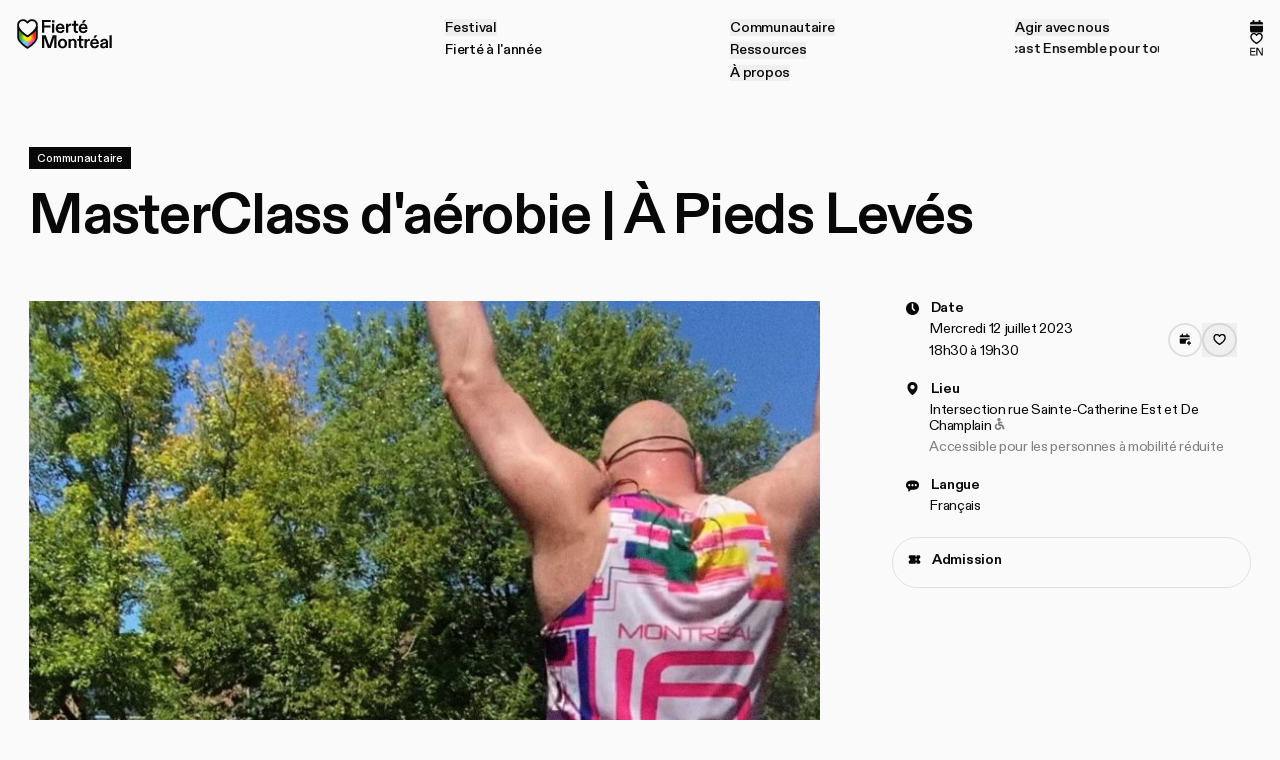

--- FILE ---
content_type: text/html
request_url: https://fiertemontreal.com/fr/evenements/masterclass-daerobie-a-pieds-leves
body_size: 23772
content:
<!doctype html>
<html lang="en">
	<head>
		<meta charset="utf-8" />
		<link rel="icon" href="/favicon.ico?v=2" />
		<meta
			name="theme-color"
			media="(prefers-color-scheme: light)"
			content="rgb(0,0,0)"
		/>
		<meta
			name="theme-color"
			media="(prefers-color-scheme: dark)"
			content="rgb(0,0,0)"
		/>
		<meta name="viewport" content="width=device-width,initial-scale=1.0,viewport-fit=cover" />
		<meta name="referrer" content="origin-when-cross-origin" />
		
		<link href="../../_app/immutable/assets/0.B7ToW7zp.css" rel="stylesheet">
		<link href="../../_app/immutable/assets/2.CKbqVkma.css" rel="stylesheet">
		<link href="../../_app/immutable/assets/DrawerPanel.BL5issEr.css" rel="stylesheet">
		<link href="../../_app/immutable/assets/Gradient.BVSTY1oY.css" rel="stylesheet">
		<link href="../../_app/immutable/assets/AddToFavorites.Cvha9wD0.css" rel="stylesheet">
		<link href="../../_app/immutable/assets/Marquee.CLCKSXP4.css" rel="stylesheet">
		<link href="../../_app/immutable/assets/ModuleSelector.BU16XQoG.css" rel="stylesheet">
		<link href="../../_app/immutable/assets/Timeline.DWCryydI.css" rel="stylesheet">
		<link href="../../_app/immutable/assets/Billboard.DaDEZnCa.css" rel="stylesheet">
		<link href="../../_app/immutable/assets/RainbowBg.Dj2-JD54.css" rel="stylesheet">
		<link rel="preload" as="font" type="font/woff2" href="../../_app/immutable/assets/abcdiatype-bold.BoJmf_Oi.woff2" crossorigin>
		<link rel="preload" as="font" type="font/woff2" href="../../_app/immutable/assets/abcdiatype-bolditalic.DI-HjSne.woff2" crossorigin>
		<link rel="preload" as="font" type="font/woff2" href="../../_app/immutable/assets/abcdiatype-medium.Cyik2UR3.woff2" crossorigin>
		<link rel="preload" as="font" type="font/woff2" href="../../_app/immutable/assets/abcdiatype-mediumitalic.CAbpT6-i.woff2" crossorigin>
		<link rel="preload" as="font" type="font/woff2" href="../../_app/immutable/assets/abcdiatype-regular.Dm9sUgiL.woff2" crossorigin>
		<link rel="preload" as="font" type="font/woff2" href="../../_app/immutable/assets/abcdiatype-regularitalic.D0dcf5ZD.woff2" crossorigin>
		<link rel="preload" as="font" type="font/woff2" href="../../_app/immutable/assets/hex_franklin_v0.3_x_condensed.BU-yB5mR.woff2" crossorigin>
		<link rel="preload" as="script" crossorigin="anonymous" href="../../_app/immutable/entry/start.D_2H-8XK.mjs">
		<link rel="preload" as="script" crossorigin="anonymous" href="../../_app/immutable/chunks/entry.D5lvPV1u.mjs">
		<link rel="preload" as="script" crossorigin="anonymous" href="../../_app/immutable/chunks/scheduler.BC9nBLzs.mjs">
		<link rel="preload" as="script" crossorigin="anonymous" href="../../_app/immutable/entry/app.Be2Fo6Dz.mjs">
		<link rel="preload" as="script" crossorigin="anonymous" href="../../_app/immutable/chunks/6.UOX_YJnM.mjs">
		<link rel="preload" as="script" crossorigin="anonymous" href="../../_app/immutable/chunks/index.BhcBV91I.mjs">
		<link rel="preload" as="script" crossorigin="anonymous" href="../../_app/immutable/nodes/0.DxbulT9m.mjs">
		<link rel="preload" as="script" crossorigin="anonymous" href="../../_app/immutable/chunks/stores.DXxTmPrD.mjs">
		<link rel="preload" as="script" crossorigin="anonymous" href="../../_app/immutable/chunks/index.D3f0qHra.mjs">
		<link rel="preload" as="script" crossorigin="anonymous" href="../../_app/immutable/chunks/autoUrl.cQ1iniJo.mjs">
		<link rel="preload" as="script" crossorigin="anonymous" href="../../_app/immutable/chunks/index.rV6zwFgL.mjs">
		<link rel="preload" as="script" crossorigin="anonymous" href="../../_app/immutable/chunks/isBelowBreakpoint.0JfLKsXo.mjs">
		<link rel="preload" as="script" crossorigin="anonymous" href="../../_app/immutable/chunks/createMatchMediaStore.MnUk9Fa1.mjs">
		<link rel="preload" as="script" crossorigin="anonymous" href="../../_app/immutable/chunks/AltLanguageLink.BSZ2YVjq.mjs">
		<link rel="preload" as="script" crossorigin="anonymous" href="../../_app/immutable/nodes/2.s0CMsKwj.mjs">
		<link rel="preload" as="script" crossorigin="anonymous" href="../../_app/immutable/chunks/loadComponents.BpDkNxAC.mjs">
		<link rel="preload" as="script" crossorigin="anonymous" href="../../_app/immutable/chunks/RainbowBg.C9pun9uI.mjs">
		<link rel="preload" as="script" crossorigin="anonymous" href="../../_app/immutable/chunks/setHeaderBg.C9qpQaG-.mjs">
		<link rel="preload" as="script" crossorigin="anonymous" href="../../_app/immutable/chunks/create.BcfzxY30.mjs">
		<link rel="preload" as="script" crossorigin="anonymous" href="../../_app/immutable/chunks/requestSubmit.lXJKerWE.mjs">
		<link rel="preload" as="script" crossorigin="anonymous" href="../../_app/immutable/chunks/index.D7eKMSC8.mjs">
		<link rel="preload" as="script" crossorigin="anonymous" href="../../_app/immutable/chunks/pageTransition.CtxDXoQ3.mjs">
		<link rel="preload" as="script" crossorigin="anonymous" href="../../_app/immutable/nodes/20.CKe9CdyN.mjs">
		<link rel="preload" as="script" crossorigin="anonymous" href="../../_app/immutable/chunks/ShareLink.MY9eGTXY.mjs">
		<link rel="preload" as="script" crossorigin="anonymous" href="../../_app/immutable/chunks/RelatedElementsSlider.BpBAku3h.mjs"><title>MasterClass d'aérobie | À Pieds Levés | Fierté Montréal</title><!-- HEAD_svelte-1yde2bl_START --> <meta name="title" content="MasterClass d'aérobie | À Pieds Levés | Fierté Montréal"> <meta property="og:title" content="MasterClass d'aérobie | À Pieds Levés | Fierté Montréal"> <meta name="twitter:title" content="MasterClass d'aérobie | À Pieds Levés | Fierté Montréal"><meta name="description" content="Envie de danser et de transpirer?&lt;br>&lt;br>Viens nous rejoindre pour 1h d’entraînement et/ou d’initiation à l’aérobie… et ce, quelque soit ton âge et ta condition physique, c’est pour tout le monde qui a envie de s’amuser!&lt;br>&lt;br>C’est l’fun et c’est gratuit!"> <meta property="og:description" content="Envie de danser et de transpirer?&lt;br>&lt;br>Viens nous rejoindre pour 1h d’entraînement et/ou d’initiation à l’aérobie… et ce, quelque soit ton âge et ta condition physique, c’est pour tout le monde qui a envie de s’amuser!&lt;br>&lt;br>C’est l’fun et c’est gratuit!"> <meta name="twitter:description" content="Envie de danser et de transpirer?&lt;br>&lt;br>Viens nous rejoindre pour 1h d’entraînement et/ou d’initiation à l’aérobie… et ce, quelque soit ton âge et ta condition physique, c’est pour tout le monde qui a envie de s’amuser!&lt;br>&lt;br>C’est l’fun et c’est gratuit!"><meta property="og:image" content="https://cms.fiertemontreal.com/uploads/evenements/_AUTOxAUTO_crop_center-center_80_none_ns/MAsterclassAerobie-event.jpg"> <meta name="twitter:image" content="https://cms.fiertemontreal.com/uploads/evenements/_AUTOxAUTO_crop_center-center_80_none_ns/MAsterclassAerobie-event.jpg"> <meta name="twitter:card" content="summary_large_image"><meta property="og:image:width" content="1920"><meta property="og:image:height" content="2707"><meta property="og:type" content="website"><meta property="og:url" content="https://fiertemontreal.com/fr/evenements/masterclass-daerobie-a-pieds-leves"> <link rel="canonical" href="https://fiertemontreal.com/fr/evenements/masterclass-daerobie-a-pieds-leves"><link rel="alternate" href="https://fiertemontreal.com/fr/evenements/masterclass-daerobie-a-pieds-leves" hreflang="fr">  <link rel="alternate" href="https://fiertemontreal.com/en/event/masterclass-daerobie-a-pieds-leves" hreflang="en"><!-- HEAD_svelte-1yde2bl_END --><!-- HEAD_svelte-1e8gjoa_START --><script type="application/ld+json">{"@context":"https://schema.org","@type":"Event","name":"MasterClass d'aérobie | À Pieds Levés","description":"Envie de danser et de transpirer?&lt;br>&lt;br>Viens nous rejoindre pour 1h d’entraînement et/ou d’initiation à l’aérobie… et ce, quelque soit ton âge et ta condition physique, c’est pour tout le monde qui a envie de s’amuser!&lt;br>&lt;br>C’est l’fun et c’est gratuit!","image":"https://cms.fiertemontreal.com/uploads/evenements/_AUTOxAUTO_crop_center-center_80_none_ns/MAsterclassAerobie-event.jpg","startDate":"2023-07-12T22:30:00+00:00","eventAttendanceMode":"https://schema.org/OfflineEventAttendanceMode","eventStatus":"https://schema.org/EventScheduled","organizer":{"@type":"Organization","name":"Fierté Montréal","url":"https://fiertemontreal.com"}}</script><!-- HEAD_svelte-1e8gjoa_END --> <!-- Google tag (gtag.js) --> <script async="" src="https://www.googletagmanager.com/gtag/js?id=G-989FG2HN7L"></script> <script> window.dataLayer = window.dataLayer || []; function gtag(){dataLayer.push(arguments);} gtag('js', new Date()); gtag('config', 'G-989FG2HN7L'); </script>
<!-- Google Tag Manager -->
<script>(function(w,d,s,l,i){w[l]=w[l]||[];w[l].push({'gtm.start':
new Date().getTime(),event:'gtm.js'});var f=d.getElementsByTagName(s)[0],
j=d.createElement(s),dl=l!='dataLayer'?'&l='+l:'';j.async=true;j.src=
'https://www.googletagmanager.com/gtm.js?id='+i+dl;f.parentNode.insertBefore(j,f);
})(window,document,'script','dataLayer','GTM-NS8TX4D');</script>
<!-- End Google Tag Manager -->
	</head>
	<body data-sveltekit-preload-data="hover">
		
		<div style="display: contents">   <a href="#navigation-mobile" class="svelte-kl8yu8">Aller à la navigation </a><a href="#navigation-desktop" class="svelte-kl8yu8">Aller à la navigation </a><a href="#content" class="svelte-kl8yu8">Aller au contenu </a> <div class="fixed inset-0 z-[1000] bg-brand-white-500 svelte-1d4kbj3"></div>      <div class="grid items-start grid-stack">   <div class="theme-undefined _site-header-container sticky top-0 z-50 w-full bg-theme-bg text-theme-text svelte-1n3k8h3"><div class="duration-1500 pointer-events-none fixed left-0 top-0 z-50 h-full w-[100vw] bg-mono-500 transition-opacity ease-linear opacity-0"></div> <div class="pointer-events-none fixed left-0 top-0 z-50 h-[100dvh] w-[100vw] bg-brand-pink-500 transition-transform duration-700 ease-out-expo -translate-y-full"></div> <header class="_site-header-m relative z-50 flex h-header-m items-center bp:hidden"><nav id="navigation-mobile" class="flex w-full items-center justify-between pl-16"><div class="_header-intro-item w-104 self-start" style="--i: 0"><a href="/fr" class="flex w-full"><span class="sr-only">Accueil</span> <div class="_lottie"></div></a></div> <div class="flex h-full"><div class="relative z-50 flex h-full items-center space-x-24 pr-8"><div class="_header-intro-item flex" style="--i: 1;">  <a href="/fr/festival/evenements" class="group flex h-24 w-24 items-center bp:h-18 bp:w-18"><span class="sr-only">Programmation complète</span> <span class="grid aspect-square w-full grid-stack"><svg class="h-full" width="18" height="19" viewBox="0 0 18 19" fill="none" xmlns="http://www.w3.org/2000/svg"><rect x="3.59961" y="1.46484" width="2.4" height="4.8" fill="currentColor"></rect><rect x="12" y="1.46484" width="2.4" height="4.8" fill="currentColor"></rect><path d="M0 6.26475C0 4.93926 1.07452 3.86475 2.4 3.86475H15.6C16.9255 3.86475 18 4.93926 18 6.26475V7.46475H0V6.26475Z" fill="currentColor"></path><path d="M0 9.26465H18V15.8646C18 17.1901 16.9255 18.2646 15.6 18.2646H2.4C1.07452 18.2646 0 17.1901 0 15.8646V9.26465Z" fill="currentColor"></path></svg> <div class="opacity-0 transition-opacity duration-200 group-hover:opacity-100"><div class="grid h-full w-full grid-stack"><div class="theme-accent-red"><span class="text-theme-accent"><svg class="h-full" width="18" height="19" viewBox="0 0 18 19" fill="none" xmlns="http://www.w3.org/2000/svg"><rect x="3.59961" y="1.46484" width="2.4" height="4.8" fill="currentColor"></rect><rect x="12" y="1.46484" width="2.4" height="4.8" fill="currentColor"></rect><path d="M0 6.26475C0 4.93926 1.07452 3.86475 2.4 3.86475H15.6C16.9255 3.86475 18 4.93926 18 6.26475V7.46475H0V6.26475Z" fill="currentColor"></path><path d="M0 9.26465H18V15.8646C18 17.1901 16.9255 18.2646 15.6 18.2646H2.4C1.07452 18.2646 0 17.1901 0 15.8646V9.26465Z" fill="currentColor"></path></svg></span></div></div></div></span></a></div> <div class="_header-intro-item flex" style="--i: 2;">  <a href="/fr/mes-favoris" class="group/favorites relative flex h-24 w-24 items-center justify-center bp:h-18 bp:w-18"><span class="sr-only">Mes favoris</span> <svg class="h-full w-full" width="102%" viewBox="0 0 25 24" fill="none" xmlns="http://www.w3.org/2000/svg"><g class="grid h-full w-full grid-stack"><path d="M17.6224 2.50244C15.4432 2.50244 13.5559 3.83184 12.6047 5.77601C11.6535 3.83184 9.76615 2.50244 7.58692 2.50244C4.45648 2.50244 1.91992 4.84071 1.91992 8.62397C1.91992 14.8716 12.6047 21.4976 12.6047 21.4976C12.6047 21.4976 23.2894 14.9136 23.2894 8.62397C23.2894 4.84596 20.7529 2.5077 17.6224 2.5077V2.50244Z" stroke="currentColor" stroke-width="2.66667" stroke-linejoin="round"></path><path class="fill-currentColor opacity-0 transition-opacity group-hover/favorites:opacity-100" d="M17.6224 2.50244C15.4432 2.50244 13.5559 3.83184 12.6047 5.77601C11.6535 3.83184 9.76615 2.50244 7.58692 2.50244C4.45648 2.50244 1.91992 4.84071 1.91992 8.62397C1.91992 14.8716 12.6047 21.4976 12.6047 21.4976C12.6047 21.4976 23.2894 14.9136 23.2894 8.62397C23.2894 4.84596 20.7529 2.5077 17.6224 2.5077V2.50244Z" stroke="currentColor" stroke-width="2.66667" stroke-linejoin="round"></path></g></svg> </a></div></div> <div class="flex">   <div class="flex h-full " data-hierarchy-member="false"><div class="_header-intro-item flex" style="--i: 3;"><button class="relative z-50 h-full px-16 focus-visible:ring-inset" aria-controls="mobile-menu" aria-expanded="false" type="button"><span class="sr-only">Fermer</span> <span class="flex items-center justify-center"><div class="_burger grid overflow-hidden svelte-13f3me5" data-svelte-h="svelte-enqsrl"><div class="_line svelte-13f3me5"></div> <div class="_line svelte-13f3me5"></div> <div class="_line svelte-13f3me5"></div> </div></span></button></div> <div style="transition: visibility 0s linear 0s;" class="invisible"><div class="pointer-events-none fixed left-0 top-0 z-50 h-full w-[100vw]" style="padding-top: 0px;"><div class="pointer-events-auto h-full overflow-y-auto"><div class="flex h-full flex-col justify-between transition-opacity duration-150 ease-linear opacity-0"><div class="grid grid-cols-[1fr,auto] items-start px-16 pt-32"><ul class="space-y-16"><li> <div class="flex flex-col">   <details ><summary class="w-full"><span class="flex items-center space-x-8"><span class="text-26 font-medium leading-30">Festival</span> <span class="w-16 transition-transform duration-700 ease-out-expo"><svg width="16" height="9" viewBox="0 0 16 9" fill="none" xmlns="http://www.w3.org/2000/svg"><path d="M14.334 0.833008L8.00052 7.16648L1.66705 0.833007" stroke="currentColor" stroke-width="2"></path></svg></span></span></summary> <div class="_drawer-panel duration-700 ease-out-expo svelte-1b6vmlp"><div class="min-h-0 svelte-1b6vmlp"><div class="space-y-40 pb-32 pt-24"><ul class="space-y-40">  <li><h3 class="text-16 uppercase">Édition 2026</h3> <ul class="space-y-12 pl-16 pt-16"><li class="flex">  <a href="/fr/festival-2025/defile-fierte" class="text-20 font-medium"> Défilé de la Fierté </a> </li><li class="flex">  <a href="/fr/festival-2025/inscription-defile" class="text-20 font-medium"> Inscris-toi au Défilé! </a> </li><li class="flex">  <a href="/fr/festival-2025/journees-communautaires" class="text-20 font-medium"> Journées communautaires </a> </li><li class="flex">  <a href="/fr/festival-2025/inscription-journees-communautaires" class="text-20 font-medium"> Inscris-toi aux Journées communautaires! </a> </li> </ul> </li>  <li><h3 class="text-16 uppercase">Édition 2025</h3> <ul class="space-y-12 pl-16 pt-16"><li class="flex">  <a href="/fr/festival-2025/recapitulatif-festival-fierte-montreal-2025" class="text-20 font-medium"> Récapitulatif Édition 2025 </a> </li><li class="flex">  <a href="/fr/festival-2025/projets-communautaires-2025" class="text-20 font-medium"> Projets communautaires 2025 </a> </li><li class="flex">  <a href="/fr/artistes/festival" class="text-20 font-medium"> Artistes </a> </li><li class="flex">  <a href="/fr/festival/evenements" class="text-20 font-medium"> Évènements </a> </li> </ul> </li>  <li><h3 class="text-16 uppercase">Édition 2024</h3> <ul class="space-y-12 pl-16 pt-16"><li class="flex">  <a href="/fr/festival-2024/resume-edition-2024" class="text-20 font-medium"> Récapitulatif Édition 2024 </a> </li><li class="flex">  <a href="/fr/festival-2024/projets-communautaires-2024" class="text-20 font-medium"> Projets communautaires </a> </li><li class="flex">  <a href="/fr/festival-2024/co-president-e-s-dhonneur-2024" class="text-20 font-medium"> Co-président‧e‧s d'honneur 2024 </a> </li><li class="flex">  <a href="/fr/festival-2025/accessibilite" class="text-20 font-medium"> Découvre les mesures d'accessibilité </a> </li> </ul> </li></ul> <div class="flex flex-col items-start space-y-20"> <p class="text-26 font-medium leading-20">Les inscriptions sont ouvertes!</p>   <a href="/fr/festival-2025/inscription-defile"><span class="group flex h-full rounded-full font-medium ring-2 ring-inset ring-[color:var(--theme-text-color)] w-full"><span class="flex h-full w-full items-center justify-center space-x-8 rounded-full text-16 px-12 py-[1rem] bp:px-16 bp:py-12 min-w-40 min-h-40">  <span class="bp:sr-only">Inscris-toi au Défilé!</span> <span class="hidden overflow-hidden grid-stack bp:grid" aria-hidden="true"><span class="bp:whitespace-nowrap "><span class="inline-flex py-[0.2rem] transition-transform delay-[calc(var(--i)*15ms)] duration-[--duration] ease-out-expo group-hover:-translate-y-full" style="--i: 0; --total: 22; --duration: calc(10000ms/var(--total))">I </span><span class="inline-flex py-[0.2rem] transition-transform delay-[calc(var(--i)*15ms)] duration-[--duration] ease-out-expo group-hover:-translate-y-full" style="--i: 1; --total: 22; --duration: calc(10000ms/var(--total))">n </span><span class="inline-flex py-[0.2rem] transition-transform delay-[calc(var(--i)*15ms)] duration-[--duration] ease-out-expo group-hover:-translate-y-full" style="--i: 2; --total: 22; --duration: calc(10000ms/var(--total))">s </span><span class="inline-flex py-[0.2rem] transition-transform delay-[calc(var(--i)*15ms)] duration-[--duration] ease-out-expo group-hover:-translate-y-full" style="--i: 3; --total: 22; --duration: calc(10000ms/var(--total))">c </span><span class="inline-flex py-[0.2rem] transition-transform delay-[calc(var(--i)*15ms)] duration-[--duration] ease-out-expo group-hover:-translate-y-full" style="--i: 4; --total: 22; --duration: calc(10000ms/var(--total))">r </span><span class="inline-flex py-[0.2rem] transition-transform delay-[calc(var(--i)*15ms)] duration-[--duration] ease-out-expo group-hover:-translate-y-full" style="--i: 5; --total: 22; --duration: calc(10000ms/var(--total))">i </span><span class="inline-flex py-[0.2rem] transition-transform delay-[calc(var(--i)*15ms)] duration-[--duration] ease-out-expo group-hover:-translate-y-full" style="--i: 6; --total: 22; --duration: calc(10000ms/var(--total))">s </span><span class="inline-flex py-[0.2rem] transition-transform delay-[calc(var(--i)*15ms)] duration-[--duration] ease-out-expo group-hover:-translate-y-full" style="--i: 7; --total: 22; --duration: calc(10000ms/var(--total))">- </span><span class="inline-flex py-[0.2rem] transition-transform delay-[calc(var(--i)*15ms)] duration-[--duration] ease-out-expo group-hover:-translate-y-full" style="--i: 8; --total: 22; --duration: calc(10000ms/var(--total))">t </span><span class="inline-flex py-[0.2rem] transition-transform delay-[calc(var(--i)*15ms)] duration-[--duration] ease-out-expo group-hover:-translate-y-full" style="--i: 9; --total: 22; --duration: calc(10000ms/var(--total))">o </span><span class="inline-flex py-[0.2rem] transition-transform delay-[calc(var(--i)*15ms)] duration-[--duration] ease-out-expo group-hover:-translate-y-full" style="--i: 10; --total: 22; --duration: calc(10000ms/var(--total))">i </span><span class="inline-flex py-[0.2rem] transition-transform delay-[calc(var(--i)*15ms)] duration-[--duration] ease-out-expo group-hover:-translate-y-full" style="--i: 11; --total: 22; --duration: calc(10000ms/var(--total))">  </span><span class="inline-flex py-[0.2rem] transition-transform delay-[calc(var(--i)*15ms)] duration-[--duration] ease-out-expo group-hover:-translate-y-full" style="--i: 12; --total: 22; --duration: calc(10000ms/var(--total))">a </span><span class="inline-flex py-[0.2rem] transition-transform delay-[calc(var(--i)*15ms)] duration-[--duration] ease-out-expo group-hover:-translate-y-full" style="--i: 13; --total: 22; --duration: calc(10000ms/var(--total))">u </span><span class="inline-flex py-[0.2rem] transition-transform delay-[calc(var(--i)*15ms)] duration-[--duration] ease-out-expo group-hover:-translate-y-full" style="--i: 14; --total: 22; --duration: calc(10000ms/var(--total))">  </span><span class="inline-flex py-[0.2rem] transition-transform delay-[calc(var(--i)*15ms)] duration-[--duration] ease-out-expo group-hover:-translate-y-full" style="--i: 15; --total: 22; --duration: calc(10000ms/var(--total))">D </span><span class="inline-flex py-[0.2rem] transition-transform delay-[calc(var(--i)*15ms)] duration-[--duration] ease-out-expo group-hover:-translate-y-full" style="--i: 16; --total: 22; --duration: calc(10000ms/var(--total))">é </span><span class="inline-flex py-[0.2rem] transition-transform delay-[calc(var(--i)*15ms)] duration-[--duration] ease-out-expo group-hover:-translate-y-full" style="--i: 17; --total: 22; --duration: calc(10000ms/var(--total))">f </span><span class="inline-flex py-[0.2rem] transition-transform delay-[calc(var(--i)*15ms)] duration-[--duration] ease-out-expo group-hover:-translate-y-full" style="--i: 18; --total: 22; --duration: calc(10000ms/var(--total))">i </span><span class="inline-flex py-[0.2rem] transition-transform delay-[calc(var(--i)*15ms)] duration-[--duration] ease-out-expo group-hover:-translate-y-full" style="--i: 19; --total: 22; --duration: calc(10000ms/var(--total))">l </span><span class="inline-flex py-[0.2rem] transition-transform delay-[calc(var(--i)*15ms)] duration-[--duration] ease-out-expo group-hover:-translate-y-full" style="--i: 20; --total: 22; --duration: calc(10000ms/var(--total))">é </span><span class="inline-flex py-[0.2rem] transition-transform delay-[calc(var(--i)*15ms)] duration-[--duration] ease-out-expo group-hover:-translate-y-full" style="--i: 21; --total: 22; --duration: calc(10000ms/var(--total))">! </span> </span><span class="bp:whitespace-nowrap hidden bp:inline"><span class="inline-flex py-[0.2rem] transition-transform delay-[calc(var(--i)*15ms)] duration-[--duration] ease-out-expo translate-y-full group-hover:transform-none" style="--i: 0; --total: 22; --duration: calc(10000ms/var(--total))">I </span><span class="inline-flex py-[0.2rem] transition-transform delay-[calc(var(--i)*15ms)] duration-[--duration] ease-out-expo translate-y-full group-hover:transform-none" style="--i: 1; --total: 22; --duration: calc(10000ms/var(--total))">n </span><span class="inline-flex py-[0.2rem] transition-transform delay-[calc(var(--i)*15ms)] duration-[--duration] ease-out-expo translate-y-full group-hover:transform-none" style="--i: 2; --total: 22; --duration: calc(10000ms/var(--total))">s </span><span class="inline-flex py-[0.2rem] transition-transform delay-[calc(var(--i)*15ms)] duration-[--duration] ease-out-expo translate-y-full group-hover:transform-none" style="--i: 3; --total: 22; --duration: calc(10000ms/var(--total))">c </span><span class="inline-flex py-[0.2rem] transition-transform delay-[calc(var(--i)*15ms)] duration-[--duration] ease-out-expo translate-y-full group-hover:transform-none" style="--i: 4; --total: 22; --duration: calc(10000ms/var(--total))">r </span><span class="inline-flex py-[0.2rem] transition-transform delay-[calc(var(--i)*15ms)] duration-[--duration] ease-out-expo translate-y-full group-hover:transform-none" style="--i: 5; --total: 22; --duration: calc(10000ms/var(--total))">i </span><span class="inline-flex py-[0.2rem] transition-transform delay-[calc(var(--i)*15ms)] duration-[--duration] ease-out-expo translate-y-full group-hover:transform-none" style="--i: 6; --total: 22; --duration: calc(10000ms/var(--total))">s </span><span class="inline-flex py-[0.2rem] transition-transform delay-[calc(var(--i)*15ms)] duration-[--duration] ease-out-expo translate-y-full group-hover:transform-none" style="--i: 7; --total: 22; --duration: calc(10000ms/var(--total))">- </span><span class="inline-flex py-[0.2rem] transition-transform delay-[calc(var(--i)*15ms)] duration-[--duration] ease-out-expo translate-y-full group-hover:transform-none" style="--i: 8; --total: 22; --duration: calc(10000ms/var(--total))">t </span><span class="inline-flex py-[0.2rem] transition-transform delay-[calc(var(--i)*15ms)] duration-[--duration] ease-out-expo translate-y-full group-hover:transform-none" style="--i: 9; --total: 22; --duration: calc(10000ms/var(--total))">o </span><span class="inline-flex py-[0.2rem] transition-transform delay-[calc(var(--i)*15ms)] duration-[--duration] ease-out-expo translate-y-full group-hover:transform-none" style="--i: 10; --total: 22; --duration: calc(10000ms/var(--total))">i </span><span class="inline-flex py-[0.2rem] transition-transform delay-[calc(var(--i)*15ms)] duration-[--duration] ease-out-expo translate-y-full group-hover:transform-none" style="--i: 11; --total: 22; --duration: calc(10000ms/var(--total))">  </span><span class="inline-flex py-[0.2rem] transition-transform delay-[calc(var(--i)*15ms)] duration-[--duration] ease-out-expo translate-y-full group-hover:transform-none" style="--i: 12; --total: 22; --duration: calc(10000ms/var(--total))">a </span><span class="inline-flex py-[0.2rem] transition-transform delay-[calc(var(--i)*15ms)] duration-[--duration] ease-out-expo translate-y-full group-hover:transform-none" style="--i: 13; --total: 22; --duration: calc(10000ms/var(--total))">u </span><span class="inline-flex py-[0.2rem] transition-transform delay-[calc(var(--i)*15ms)] duration-[--duration] ease-out-expo translate-y-full group-hover:transform-none" style="--i: 14; --total: 22; --duration: calc(10000ms/var(--total))">  </span><span class="inline-flex py-[0.2rem] transition-transform delay-[calc(var(--i)*15ms)] duration-[--duration] ease-out-expo translate-y-full group-hover:transform-none" style="--i: 15; --total: 22; --duration: calc(10000ms/var(--total))">D </span><span class="inline-flex py-[0.2rem] transition-transform delay-[calc(var(--i)*15ms)] duration-[--duration] ease-out-expo translate-y-full group-hover:transform-none" style="--i: 16; --total: 22; --duration: calc(10000ms/var(--total))">é </span><span class="inline-flex py-[0.2rem] transition-transform delay-[calc(var(--i)*15ms)] duration-[--duration] ease-out-expo translate-y-full group-hover:transform-none" style="--i: 17; --total: 22; --duration: calc(10000ms/var(--total))">f </span><span class="inline-flex py-[0.2rem] transition-transform delay-[calc(var(--i)*15ms)] duration-[--duration] ease-out-expo translate-y-full group-hover:transform-none" style="--i: 18; --total: 22; --duration: calc(10000ms/var(--total))">i </span><span class="inline-flex py-[0.2rem] transition-transform delay-[calc(var(--i)*15ms)] duration-[--duration] ease-out-expo translate-y-full group-hover:transform-none" style="--i: 19; --total: 22; --duration: calc(10000ms/var(--total))">l </span><span class="inline-flex py-[0.2rem] transition-transform delay-[calc(var(--i)*15ms)] duration-[--duration] ease-out-expo translate-y-full group-hover:transform-none" style="--i: 20; --total: 22; --duration: calc(10000ms/var(--total))">é </span><span class="inline-flex py-[0.2rem] transition-transform delay-[calc(var(--i)*15ms)] duration-[--duration] ease-out-expo translate-y-full group-hover:transform-none" style="--i: 21; --total: 22; --duration: calc(10000ms/var(--total))">! </span> </span></span> <span class="transition-transform duration-1000 ease-out-expo group-hover:translate-x-4     w-16 h-16"><svg class="h-full" width="19" height="14" viewBox="0 0 19 14" fill="none" xmlns="http://www.w3.org/2000/svg"><path fill-rule="evenodd" clip-rule="evenodd" d="M15.563 7.61367L0.898437 7.61367L0.898437 5.9693L15.5689 5.9693L10.9303 1.33072L12.0931 0.167969L18.1323 6.20714L18.7136 6.78851L18.1323 7.36988L12.0931 13.4091L10.9303 12.2463L15.563 7.61367Z" fill="currentColor"></path></svg></span></span></span></a></div></div></div></div></details></div> </li><li>   <a href="/fr/evenements" class="flex w-full text-26 font-medium"> Fierté à l'année </a>  </li><li> <div class="flex flex-col">   <details ><summary class="w-full"><span class="flex items-center space-x-8"><span class="text-26 font-medium leading-30">Communautaire</span> <span class="w-16 transition-transform duration-700 ease-out-expo"><svg width="16" height="9" viewBox="0 0 16 9" fill="none" xmlns="http://www.w3.org/2000/svg"><path d="M14.334 0.833008L8.00052 7.16648L1.66705 0.833007" stroke="currentColor" stroke-width="2"></path></svg></span></span></summary> <div class="_drawer-panel duration-700 ease-out-expo svelte-1b6vmlp"><div class="min-h-0 svelte-1b6vmlp"><div class="space-y-40 pb-32 pt-24"><ul class="space-y-40">  <li><h3 class="text-16 uppercase">Programmes</h3> <ul class="space-y-12 pl-16 pt-16"><li class="flex">  <a href="/fr/communautaire/projets-communautaires" class="text-20 font-medium"> Projets communautaires </a> </li><li class="flex">  <a href="/fr/communautaire/podcast" class="text-20 font-medium"> Podcast Ensemble pour toustes </a> </li><li class="flex">   </li><li class="flex">  <a href="/fr/communautaire/programmes-de-bourses-detudes" class="text-20 font-medium"> Bourses d'études </a> </li><li class="flex">  <a href="/fr/communautaire/programmes-de-bourses-communautaires" class="text-20 font-medium"> Bourses communautaires </a> </li><li class="flex">  <a href="/fr/communautaire/prix" class="text-20 font-medium"> Prix </a> </li> </ul> </li>  <li><h3 class="text-16 uppercase">Relations communautaires</h3> <ul class="space-y-12 pl-16 pt-16"><li class="flex">  <a href="/fr/a-propos/devenir-membre" class="text-20 font-medium"> Devenir membre </a> </li><li class="flex">  <a href="/fr/organismes" class="text-20 font-medium"> Organismes et groupes communautaires 2SLGBTQIA+ </a> </li><li class="flex">  <a href="/fr/ressources/revendications" class="text-20 font-medium"> Revendications </a> </li> </ul> </li></ul> <div class="flex flex-col items-start space-y-20"><h3 class="text-16 uppercase">Jamais sans nos communautés!</h3> <p class="text-26 font-medium leading-20">Viens enregistrer dans notre studio!</p>   </div></div></div></div></details></div> </li><li> <div class="flex flex-col">   <details ><summary class="w-full"><span class="flex items-center space-x-8"><span class="text-26 font-medium leading-30">Ressources</span> <span class="w-16 transition-transform duration-700 ease-out-expo"><svg width="16" height="9" viewBox="0 0 16 9" fill="none" xmlns="http://www.w3.org/2000/svg"><path d="M14.334 0.833008L8.00052 7.16648L1.66705 0.833007" stroke="currentColor" stroke-width="2"></path></svg></span></span></summary> <div class="_drawer-panel duration-700 ease-out-expo svelte-1b6vmlp"><div class="min-h-0 svelte-1b6vmlp"><div class="space-y-40 pb-32 pt-24"><ul class="space-y-40">  <li><h3 class="text-16 uppercase">Fierté Rassemble</h3> <ul class="space-y-12 pl-16 pt-16"><li class="flex">  <a href="/fr/ressources/sujets/histoire-du-mouvement" class="text-20 font-medium"> Histoire du mouvement </a> </li><li class="flex">  <a href="/fr/ressources/sujets/intersectionnalite" class="text-20 font-medium"> Intersectionnalité </a> </li><li class="flex">  <a href="/fr/ressources/sujets/art-et-culture" class="text-20 font-medium"> Art et culture </a> </li><li class="flex">  <a href="/fr/ressources/sujets/allie-e-s" class="text-20 font-medium"> Allié‧e‧s </a> </li><li class="flex">  <a href="/fr/ressources" class="text-20 font-medium"> Voir tout </a> </li> </ul> </li>  <li><h3 class="text-16 uppercase">Apprendre</h3> <ul class="space-y-12 pl-16 pt-16"><li class="flex">  <a href="/fr/ressources/revendications" class="text-20 font-medium"> Revendications </a> </li><li class="flex">  <a href="/fr/fierte-rassemble/historique-des-luttes" class="text-20 font-medium"> Historiques des luttes </a> </li><li class="flex">  <a href="/fr/organismes" class="text-20 font-medium"> Organismes et groupes communautaires 2SLGBTQIA+ </a> </li> </ul> </li></ul> <div class="flex flex-col items-start space-y-20"><h3 class="text-16 uppercase">Notre Blogue Fierté Rassemble!</h3> <p class="text-26 font-medium leading-20">Viens en découvrir plus sur nos communautés!</p>   <a href="/fr/ressources/sujets/histoire-du-mouvement"><span class="group flex h-full rounded-full font-medium ring-2 ring-inset ring-[color:var(--theme-text-color)] w-full"><span class="flex h-full w-full items-center justify-center space-x-8 rounded-full text-16 px-12 py-[1rem] bp:px-16 bp:py-12 min-w-40 min-h-40">  <span class="bp:sr-only">Histoire du mouvement</span> <span class="hidden overflow-hidden grid-stack bp:grid" aria-hidden="true"><span class="bp:whitespace-nowrap "><span class="inline-flex py-[0.2rem] transition-transform delay-[calc(var(--i)*15ms)] duration-[--duration] ease-out-expo group-hover:-translate-y-full" style="--i: 0; --total: 21; --duration: calc(10000ms/var(--total))">H </span><span class="inline-flex py-[0.2rem] transition-transform delay-[calc(var(--i)*15ms)] duration-[--duration] ease-out-expo group-hover:-translate-y-full" style="--i: 1; --total: 21; --duration: calc(10000ms/var(--total))">i </span><span class="inline-flex py-[0.2rem] transition-transform delay-[calc(var(--i)*15ms)] duration-[--duration] ease-out-expo group-hover:-translate-y-full" style="--i: 2; --total: 21; --duration: calc(10000ms/var(--total))">s </span><span class="inline-flex py-[0.2rem] transition-transform delay-[calc(var(--i)*15ms)] duration-[--duration] ease-out-expo group-hover:-translate-y-full" style="--i: 3; --total: 21; --duration: calc(10000ms/var(--total))">t </span><span class="inline-flex py-[0.2rem] transition-transform delay-[calc(var(--i)*15ms)] duration-[--duration] ease-out-expo group-hover:-translate-y-full" style="--i: 4; --total: 21; --duration: calc(10000ms/var(--total))">o </span><span class="inline-flex py-[0.2rem] transition-transform delay-[calc(var(--i)*15ms)] duration-[--duration] ease-out-expo group-hover:-translate-y-full" style="--i: 5; --total: 21; --duration: calc(10000ms/var(--total))">i </span><span class="inline-flex py-[0.2rem] transition-transform delay-[calc(var(--i)*15ms)] duration-[--duration] ease-out-expo group-hover:-translate-y-full" style="--i: 6; --total: 21; --duration: calc(10000ms/var(--total))">r </span><span class="inline-flex py-[0.2rem] transition-transform delay-[calc(var(--i)*15ms)] duration-[--duration] ease-out-expo group-hover:-translate-y-full" style="--i: 7; --total: 21; --duration: calc(10000ms/var(--total))">e </span><span class="inline-flex py-[0.2rem] transition-transform delay-[calc(var(--i)*15ms)] duration-[--duration] ease-out-expo group-hover:-translate-y-full" style="--i: 8; --total: 21; --duration: calc(10000ms/var(--total))">  </span><span class="inline-flex py-[0.2rem] transition-transform delay-[calc(var(--i)*15ms)] duration-[--duration] ease-out-expo group-hover:-translate-y-full" style="--i: 9; --total: 21; --duration: calc(10000ms/var(--total))">d </span><span class="inline-flex py-[0.2rem] transition-transform delay-[calc(var(--i)*15ms)] duration-[--duration] ease-out-expo group-hover:-translate-y-full" style="--i: 10; --total: 21; --duration: calc(10000ms/var(--total))">u </span><span class="inline-flex py-[0.2rem] transition-transform delay-[calc(var(--i)*15ms)] duration-[--duration] ease-out-expo group-hover:-translate-y-full" style="--i: 11; --total: 21; --duration: calc(10000ms/var(--total))">  </span><span class="inline-flex py-[0.2rem] transition-transform delay-[calc(var(--i)*15ms)] duration-[--duration] ease-out-expo group-hover:-translate-y-full" style="--i: 12; --total: 21; --duration: calc(10000ms/var(--total))">m </span><span class="inline-flex py-[0.2rem] transition-transform delay-[calc(var(--i)*15ms)] duration-[--duration] ease-out-expo group-hover:-translate-y-full" style="--i: 13; --total: 21; --duration: calc(10000ms/var(--total))">o </span><span class="inline-flex py-[0.2rem] transition-transform delay-[calc(var(--i)*15ms)] duration-[--duration] ease-out-expo group-hover:-translate-y-full" style="--i: 14; --total: 21; --duration: calc(10000ms/var(--total))">u </span><span class="inline-flex py-[0.2rem] transition-transform delay-[calc(var(--i)*15ms)] duration-[--duration] ease-out-expo group-hover:-translate-y-full" style="--i: 15; --total: 21; --duration: calc(10000ms/var(--total))">v </span><span class="inline-flex py-[0.2rem] transition-transform delay-[calc(var(--i)*15ms)] duration-[--duration] ease-out-expo group-hover:-translate-y-full" style="--i: 16; --total: 21; --duration: calc(10000ms/var(--total))">e </span><span class="inline-flex py-[0.2rem] transition-transform delay-[calc(var(--i)*15ms)] duration-[--duration] ease-out-expo group-hover:-translate-y-full" style="--i: 17; --total: 21; --duration: calc(10000ms/var(--total))">m </span><span class="inline-flex py-[0.2rem] transition-transform delay-[calc(var(--i)*15ms)] duration-[--duration] ease-out-expo group-hover:-translate-y-full" style="--i: 18; --total: 21; --duration: calc(10000ms/var(--total))">e </span><span class="inline-flex py-[0.2rem] transition-transform delay-[calc(var(--i)*15ms)] duration-[--duration] ease-out-expo group-hover:-translate-y-full" style="--i: 19; --total: 21; --duration: calc(10000ms/var(--total))">n </span><span class="inline-flex py-[0.2rem] transition-transform delay-[calc(var(--i)*15ms)] duration-[--duration] ease-out-expo group-hover:-translate-y-full" style="--i: 20; --total: 21; --duration: calc(10000ms/var(--total))">t </span> </span><span class="bp:whitespace-nowrap hidden bp:inline"><span class="inline-flex py-[0.2rem] transition-transform delay-[calc(var(--i)*15ms)] duration-[--duration] ease-out-expo translate-y-full group-hover:transform-none" style="--i: 0; --total: 21; --duration: calc(10000ms/var(--total))">H </span><span class="inline-flex py-[0.2rem] transition-transform delay-[calc(var(--i)*15ms)] duration-[--duration] ease-out-expo translate-y-full group-hover:transform-none" style="--i: 1; --total: 21; --duration: calc(10000ms/var(--total))">i </span><span class="inline-flex py-[0.2rem] transition-transform delay-[calc(var(--i)*15ms)] duration-[--duration] ease-out-expo translate-y-full group-hover:transform-none" style="--i: 2; --total: 21; --duration: calc(10000ms/var(--total))">s </span><span class="inline-flex py-[0.2rem] transition-transform delay-[calc(var(--i)*15ms)] duration-[--duration] ease-out-expo translate-y-full group-hover:transform-none" style="--i: 3; --total: 21; --duration: calc(10000ms/var(--total))">t </span><span class="inline-flex py-[0.2rem] transition-transform delay-[calc(var(--i)*15ms)] duration-[--duration] ease-out-expo translate-y-full group-hover:transform-none" style="--i: 4; --total: 21; --duration: calc(10000ms/var(--total))">o </span><span class="inline-flex py-[0.2rem] transition-transform delay-[calc(var(--i)*15ms)] duration-[--duration] ease-out-expo translate-y-full group-hover:transform-none" style="--i: 5; --total: 21; --duration: calc(10000ms/var(--total))">i </span><span class="inline-flex py-[0.2rem] transition-transform delay-[calc(var(--i)*15ms)] duration-[--duration] ease-out-expo translate-y-full group-hover:transform-none" style="--i: 6; --total: 21; --duration: calc(10000ms/var(--total))">r </span><span class="inline-flex py-[0.2rem] transition-transform delay-[calc(var(--i)*15ms)] duration-[--duration] ease-out-expo translate-y-full group-hover:transform-none" style="--i: 7; --total: 21; --duration: calc(10000ms/var(--total))">e </span><span class="inline-flex py-[0.2rem] transition-transform delay-[calc(var(--i)*15ms)] duration-[--duration] ease-out-expo translate-y-full group-hover:transform-none" style="--i: 8; --total: 21; --duration: calc(10000ms/var(--total))">  </span><span class="inline-flex py-[0.2rem] transition-transform delay-[calc(var(--i)*15ms)] duration-[--duration] ease-out-expo translate-y-full group-hover:transform-none" style="--i: 9; --total: 21; --duration: calc(10000ms/var(--total))">d </span><span class="inline-flex py-[0.2rem] transition-transform delay-[calc(var(--i)*15ms)] duration-[--duration] ease-out-expo translate-y-full group-hover:transform-none" style="--i: 10; --total: 21; --duration: calc(10000ms/var(--total))">u </span><span class="inline-flex py-[0.2rem] transition-transform delay-[calc(var(--i)*15ms)] duration-[--duration] ease-out-expo translate-y-full group-hover:transform-none" style="--i: 11; --total: 21; --duration: calc(10000ms/var(--total))">  </span><span class="inline-flex py-[0.2rem] transition-transform delay-[calc(var(--i)*15ms)] duration-[--duration] ease-out-expo translate-y-full group-hover:transform-none" style="--i: 12; --total: 21; --duration: calc(10000ms/var(--total))">m </span><span class="inline-flex py-[0.2rem] transition-transform delay-[calc(var(--i)*15ms)] duration-[--duration] ease-out-expo translate-y-full group-hover:transform-none" style="--i: 13; --total: 21; --duration: calc(10000ms/var(--total))">o </span><span class="inline-flex py-[0.2rem] transition-transform delay-[calc(var(--i)*15ms)] duration-[--duration] ease-out-expo translate-y-full group-hover:transform-none" style="--i: 14; --total: 21; --duration: calc(10000ms/var(--total))">u </span><span class="inline-flex py-[0.2rem] transition-transform delay-[calc(var(--i)*15ms)] duration-[--duration] ease-out-expo translate-y-full group-hover:transform-none" style="--i: 15; --total: 21; --duration: calc(10000ms/var(--total))">v </span><span class="inline-flex py-[0.2rem] transition-transform delay-[calc(var(--i)*15ms)] duration-[--duration] ease-out-expo translate-y-full group-hover:transform-none" style="--i: 16; --total: 21; --duration: calc(10000ms/var(--total))">e </span><span class="inline-flex py-[0.2rem] transition-transform delay-[calc(var(--i)*15ms)] duration-[--duration] ease-out-expo translate-y-full group-hover:transform-none" style="--i: 17; --total: 21; --duration: calc(10000ms/var(--total))">m </span><span class="inline-flex py-[0.2rem] transition-transform delay-[calc(var(--i)*15ms)] duration-[--duration] ease-out-expo translate-y-full group-hover:transform-none" style="--i: 18; --total: 21; --duration: calc(10000ms/var(--total))">e </span><span class="inline-flex py-[0.2rem] transition-transform delay-[calc(var(--i)*15ms)] duration-[--duration] ease-out-expo translate-y-full group-hover:transform-none" style="--i: 19; --total: 21; --duration: calc(10000ms/var(--total))">n </span><span class="inline-flex py-[0.2rem] transition-transform delay-[calc(var(--i)*15ms)] duration-[--duration] ease-out-expo translate-y-full group-hover:transform-none" style="--i: 20; --total: 21; --duration: calc(10000ms/var(--total))">t </span> </span></span> <span class="transition-transform duration-1000 ease-out-expo group-hover:translate-x-4     w-16 h-16"><svg class="h-full" width="19" height="14" viewBox="0 0 19 14" fill="none" xmlns="http://www.w3.org/2000/svg"><path fill-rule="evenodd" clip-rule="evenodd" d="M15.563 7.61367L0.898437 7.61367L0.898437 5.9693L15.5689 5.9693L10.9303 1.33072L12.0931 0.167969L18.1323 6.20714L18.7136 6.78851L18.1323 7.36988L12.0931 13.4091L10.9303 12.2463L15.563 7.61367Z" fill="currentColor"></path></svg></span></span></span></a></div></div></div></div></details></div> </li><li> <div class="flex flex-col">   <details ><summary class="w-full"><span class="flex items-center space-x-8"><span class="text-26 font-medium leading-30">À propos</span> <span class="w-16 transition-transform duration-700 ease-out-expo"><svg width="16" height="9" viewBox="0 0 16 9" fill="none" xmlns="http://www.w3.org/2000/svg"><path d="M14.334 0.833008L8.00052 7.16648L1.66705 0.833007" stroke="currentColor" stroke-width="2"></path></svg></span></span></summary> <div class="_drawer-panel duration-700 ease-out-expo svelte-1b6vmlp"><div class="min-h-0 svelte-1b6vmlp"><div class="space-y-40 pb-32 pt-24"><ul class="space-y-40">  <li><h3 class="text-16 uppercase">Organisme</h3> <ul class="space-y-12 pl-16 pt-16"><li class="flex">  <a href="/fr/a-propos/solidarite-avec-les-luttes-autochtones" class="text-20 font-medium"> Solidarité avec les luttes autochtones </a> </li><li class="flex">  <a href="/fr/a-propos/mission-vision-et-valeurs" class="text-20 font-medium"> Mission, vision et valeurs </a> </li><li class="flex">  <a href="/fr/a-propos/equipe" class="text-20 font-medium"> Équipe </a> </li><li class="flex">  <a href="/fr/a-propos/conseil-dadministration" class="text-20 font-medium"> Conseil d'administration </a> </li><li class="flex">  <a href="/fr/a-propos/membres" class="text-20 font-medium"> Membres </a> </li><li class="flex">  <a href="/fr/actualites" class="text-20 font-medium"> Actualités </a> </li><li class="flex">  <a href="/fr/a-propos/ecoresponsabilite" class="text-20 font-medium"> Écoresponsabilité </a> </li> </ul> </li>  <li><h3 class="text-16 uppercase">Nous joindre</h3> <ul class="space-y-12 pl-16 pt-16"><li class="flex">  <a href="/fr/nous-joindre" class="text-20 font-medium"> Contact </a> </li><li class="flex">  <a href="/fr/a-propos/devenir-membre" class="text-20 font-medium"> Devenir membre </a> </li><li class="flex">  <a href="/fr/a-propos/devenir-partenaire-festival" class="text-20 font-medium"> Devenir partenaire </a> </li><li class="flex">  <a href="/fr/a-propos/medias" class="text-20 font-medium"> Médias </a> </li> </ul> </li></ul> </div></div></div></details></div> </li> <li><div class="flex flex-col">   <details ><summary class="w-full"><span class="flex items-center space-x-8"><span class="text-26 font-medium leading-30">Agir avec nous</span> <span class="w-16 transition-transform duration-700 ease-out-expo"><svg width="16" height="9" viewBox="0 0 16 9" fill="none" xmlns="http://www.w3.org/2000/svg"><path d="M14.334 0.833008L8.00052 7.16648L1.66705 0.833007" stroke="currentColor" stroke-width="2"></path></svg></span></span></summary> <div class="_drawer-panel duration-700 ease-out-expo svelte-1b6vmlp"><div class="min-h-0 svelte-1b6vmlp"><div class="space-y-40 pb-32 pt-24"><ul class="space-y-40">  <li><h3 class="text-16 uppercase">Festival</h3> <ul class="space-y-12 pl-16 pt-16"><li class="flex">  <a href="/fr/agir-avec-nous/benevolat" class="text-20 font-medium"> Devenir bénévole </a> </li><li class="flex">  <a href="/fr/a-propos/devenir-partenaire-festival" class="text-20 font-medium"> Devenir partenaire </a> </li><li class="flex">  <a href="/fr/ressources/revendications" class="text-20 font-medium"> Revendications </a> </li> </ul> </li>  <li><h3 class="text-16 uppercase">Organisme</h3> <ul class="space-y-12 pl-16 pt-16"><li class="flex">  <a href="/fr/carrieres" class="text-20 font-medium"> Carrières </a> </li><li class="flex">  <a href="/fr/agir-avec-nous/faire-un-don" class="text-20 font-medium"> Faire un don </a> </li><li class="flex">  <a href="/fr/a-propos/devenir-membre" class="text-20 font-medium"> Devenir membre </a> </li><li class="flex">  <a href="/fr/agir-avec-nous/conseil-dadministration-appel-de-candidature" class="text-20 font-medium"> Rejoindre le conseil d'administration </a> </li> </ul> </li></ul> </div></div></div></details></div></li></ul>  <a class="uppercase" href="/en/event/masterclass-daerobie-a-pieds-leves" rel="alternate external" hreflang="en"> en  </a></div> <div class="mt-100"><div class="px-16" data-svelte-h="svelte-1oi52vm"><div class="border-t-1 border-t-mono-200"></div></div>   <a href="/fr/communautaire/podcast" class="group flex focus-visible:ring-inset bp:max-w-200">  <div class="_marquee-ctn flex overflow-hidden inverted svelte-9zvq9v" style="--gap-m: 1.6rem; --gap-d: 1.6rem; --speed-m: 12000ms; --speed-d: 12000ms;" data-orientation="horizontal"> <div class="_marquee flex-shrink-0 svelte-9zvq9v"><span class="flex items-center space-x-16 py-40 text-40 font-medium bp:py-0 bp:text-20"><span>Podcast Ensemble pour toustes</span> <span class="_cta-marquee-arrow w-32 transition-transform duration-500 ease-out-expo bp:w-18"><svg class="h-full" width="19" height="14" viewBox="0 0 19 14" fill="none" xmlns="http://www.w3.org/2000/svg"><path fill-rule="evenodd" clip-rule="evenodd" d="M15.563 7.61367L0.898437 7.61367L0.898437 5.9693L15.5689 5.9693L10.9303 1.33072L12.0931 0.167969L18.1323 6.20714L18.7136 6.78851L18.1323 7.36988L12.0931 13.4091L10.9303 12.2463L15.563 7.61367Z" fill="currentColor"></path></svg></span></span> </div> <div class="_marquee flex-shrink-0 svelte-9zvq9v" aria-hidden="true"><span class="flex items-center space-x-16 py-40 text-40 font-medium bp:py-0 bp:text-20"><span>Podcast Ensemble pour toustes</span> <span class="_cta-marquee-arrow w-32 transition-transform duration-500 ease-out-expo bp:w-18"><svg class="h-full" width="19" height="14" viewBox="0 0 19 14" fill="none" xmlns="http://www.w3.org/2000/svg"><path fill-rule="evenodd" clip-rule="evenodd" d="M15.563 7.61367L0.898437 7.61367L0.898437 5.9693L15.5689 5.9693L10.9303 1.33072L12.0931 0.167969L18.1323 6.20714L18.7136 6.78851L18.1323 7.36988L12.0931 13.4091L10.9303 12.2463L15.563 7.61367Z" fill="currentColor"></path></svg></span></span> </div> </div></a></div></div></div></div> </div></div></div></div></nav></header></div>    <div class="theme-undefined _site-header-container sticky top-0 z-50 w-full bg-theme-bg text-theme-text svelte-1n3k8h3"> <div class="fixed left-0 top-0 z-40 hidden h-screen w-full bg-brand-white-500 bg-opacity-70 backdrop-blur-900 transition-opacity duration-150 ease-linear bp:block pointer-events-none opacity-0"></div>  <div class="absolute inset-0 z-40 bg-theme-bg transition-colors duration-150 ease-linear theme-"></div>  <div class="pointer-events-none absolute left-0 top-full z-40 h-screen w-full overflow-hidden"><div class="absolute left-0 top-0 hidden w-full transition-[height] duration-500 ease-out-expo bp:block theme-unset" style="height: 0px"><div class="absolute left-0 top-0 h-full w-full bg-theme-bg transition-colors duration-150 ease-linear"></div></div></div> <header class="_site-header-d relative z-50 hidden items-center transition-[height] duration-500 ease-out-expo bp:flex h-header-d"><nav id="navigation-desktop" class="flex w-full justify-between px-24"><div class="transition-[padding] duration-500 ease-out-expo"><div class="_header-intro-item w-132" style="--i: 0"><a href="/fr" class="flex w-full"><span class="sr-only">Accueil</span> <div class="_lottie"></div></a></div></div> <div class="grid h-full w-full overflow-hidden grid-stack"><div aria-hidden="true" class="flex items-center justify-center transition-transform duration-700 ease-out-expo translate-y-full"><button tabindex="-1"><div class="_burger grid overflow-hidden svelte-13f3me5" data-svelte-h="svelte-enqsrl"><div class="_line svelte-13f3me5"></div> <div class="_line svelte-13f3me5"></div> <div class="_line svelte-13f3me5"></div> </div></button></div> <div class="flex justify-end transition-transform duration-700 ease-out-expo"><div class="flex space-x-156 transition-opacity"> <ul class="_header-intro-item w-240 space-y-8"><li class="flex"> <button role="button" aria-haspopup="dialog" aria-expanded="false" data-state="closed" aria-controls="wp01yeKSMk" id="P-cLk3mWJn" data-melt-popover-trigger="" class="group text-20 font-medium transition-opacity duration-150 ease-linear "><span class="sr-only">Festival</span> <span class="inline-block py-[0.2rem]" aria-hidden="true">Festival</span></button>  </li><li class="flex">   <a href="/fr/evenements" class=" group text-20 font-medium transition-opacity duration-150 ease-linear "><span class="sr-only">Fierté à l'année</span> <span class="inline-block py-[0.2rem]" aria-hidden="true">Fierté à l'année</span> </a>  </li> </ul> <ul class="_header-intro-item w-240 space-y-8"><li class="flex"> <button role="button" aria-haspopup="dialog" aria-expanded="false" data-state="closed" aria-controls="kwydhyGQOY" id="svFQ8hzJzm" data-melt-popover-trigger="" class="group text-20 font-medium transition-opacity duration-150 ease-linear "><span class="sr-only">Communautaire</span> <span class="inline-block py-[0.2rem]" aria-hidden="true">Communautaire</span></button>  </li><li class="flex"> <button role="button" aria-haspopup="dialog" aria-expanded="false" data-state="closed" aria-controls="FF9vadypOK" id="iNNTTUo_Ju" data-melt-popover-trigger="" class="group text-20 font-medium transition-opacity duration-150 ease-linear "><span class="sr-only">Ressources</span> <span class="inline-block py-[0.2rem]" aria-hidden="true">Ressources</span></button>  </li><li class="flex"> <button role="button" aria-haspopup="dialog" aria-expanded="false" data-state="closed" aria-controls="tiQi7JmcJV" id="2M_yWERA0G" data-melt-popover-trigger="" class="group text-20 font-medium transition-opacity duration-150 ease-linear "><span class="sr-only">À propos</span> <span class="inline-block py-[0.2rem]" aria-hidden="true">À propos</span></button>  </li> </ul> <ul class="_header-intro-item w-240 space-y-8"><li class="flex"><button role="button" aria-haspopup="dialog" aria-expanded="false" data-state="closed" aria-controls="9n8NO2anDS" id="-dlMeZViJy" data-melt-popover-trigger="" class="group text-20 font-medium transition-opacity duration-150 ease-linear "><span class="sr-only">Agir avec nous</span> <span class="inline-block py-[0.2rem]" aria-hidden="true">Agir avec nous</span></button> </li> <li class="flex">  <a href="/fr/communautaire/podcast" class="group flex focus-visible:ring-inset bp:max-w-200">  <div class="_marquee-ctn flex overflow-hidden inverted svelte-9zvq9v" style="--gap-m: 1.6rem; --gap-d: 1.6rem; --speed-m: 12000ms; --speed-d: 12000ms;" data-orientation="horizontal"> <div class="_marquee flex-shrink-0 svelte-9zvq9v"><span class="flex items-center space-x-16 py-40 text-40 font-medium bp:py-0 bp:text-20"><span>Podcast Ensemble pour toustes</span> <span class="_cta-marquee-arrow w-32 transition-transform duration-500 ease-out-expo bp:w-18"><svg class="h-full" width="19" height="14" viewBox="0 0 19 14" fill="none" xmlns="http://www.w3.org/2000/svg"><path fill-rule="evenodd" clip-rule="evenodd" d="M15.563 7.61367L0.898437 7.61367L0.898437 5.9693L15.5689 5.9693L10.9303 1.33072L12.0931 0.167969L18.1323 6.20714L18.7136 6.78851L18.1323 7.36988L12.0931 13.4091L10.9303 12.2463L15.563 7.61367Z" fill="currentColor"></path></svg></span></span> </div> <div class="_marquee flex-shrink-0 svelte-9zvq9v" aria-hidden="true"><span class="flex items-center space-x-16 py-40 text-40 font-medium bp:py-0 bp:text-20"><span>Podcast Ensemble pour toustes</span> <span class="_cta-marquee-arrow w-32 transition-transform duration-500 ease-out-expo bp:w-18"><svg class="h-full" width="19" height="14" viewBox="0 0 19 14" fill="none" xmlns="http://www.w3.org/2000/svg"><path fill-rule="evenodd" clip-rule="evenodd" d="M15.563 7.61367L0.898437 7.61367L0.898437 5.9693L15.5689 5.9693L10.9303 1.33072L12.0931 0.167969L18.1323 6.20714L18.7136 6.78851L18.1323 7.36988L12.0931 13.4091L10.9303 12.2463L15.563 7.61367Z" fill="currentColor"></path></svg></span></span> </div> </div></a></li></ul></div></div></div> <div class="flex w-120 justify-end"><div class="flex flex-col items-center gap-16"><div class="_flip-el flex items-center transition-transform duration-500 ease-out-expo" style="--i:0"><div class="_intro">  <a href="/fr/festival/evenements" class="group flex h-24 w-24 items-center bp:h-18 bp:w-18"><span class="sr-only">Programmation complète</span> <span class="grid aspect-square w-full grid-stack"><svg class="h-full" width="18" height="19" viewBox="0 0 18 19" fill="none" xmlns="http://www.w3.org/2000/svg"><rect x="3.59961" y="1.46484" width="2.4" height="4.8" fill="currentColor"></rect><rect x="12" y="1.46484" width="2.4" height="4.8" fill="currentColor"></rect><path d="M0 6.26475C0 4.93926 1.07452 3.86475 2.4 3.86475H15.6C16.9255 3.86475 18 4.93926 18 6.26475V7.46475H0V6.26475Z" fill="currentColor"></path><path d="M0 9.26465H18V15.8646C18 17.1901 16.9255 18.2646 15.6 18.2646H2.4C1.07452 18.2646 0 17.1901 0 15.8646V9.26465Z" fill="currentColor"></path></svg> <div class="opacity-0 transition-opacity duration-200 group-hover:opacity-100"><div class="grid h-full w-full grid-stack"><div class="theme-accent-red"><span class="text-theme-accent"><svg class="h-full" width="18" height="19" viewBox="0 0 18 19" fill="none" xmlns="http://www.w3.org/2000/svg"><rect x="3.59961" y="1.46484" width="2.4" height="4.8" fill="currentColor"></rect><rect x="12" y="1.46484" width="2.4" height="4.8" fill="currentColor"></rect><path d="M0 6.26475C0 4.93926 1.07452 3.86475 2.4 3.86475H15.6C16.9255 3.86475 18 4.93926 18 6.26475V7.46475H0V6.26475Z" fill="currentColor"></path><path d="M0 9.26465H18V15.8646C18 17.1901 16.9255 18.2646 15.6 18.2646H2.4C1.07452 18.2646 0 17.1901 0 15.8646V9.26465Z" fill="currentColor"></path></svg></span></div></div></div></span></a></div></div> <div class="_flip-el flex items-center transition-transform duration-500 ease-out-expo" style="--i:1"><div class="_intro">  <a href="/fr/mes-favoris" class="group/favorites relative flex h-24 w-24 items-center justify-center bp:h-18 bp:w-18"><span class="sr-only">Mes favoris</span> <svg class="h-full w-full" width="102%" viewBox="0 0 25 24" fill="none" xmlns="http://www.w3.org/2000/svg"><g class="grid h-full w-full grid-stack"><path d="M17.6224 2.50244C15.4432 2.50244 13.5559 3.83184 12.6047 5.77601C11.6535 3.83184 9.76615 2.50244 7.58692 2.50244C4.45648 2.50244 1.91992 4.84071 1.91992 8.62397C1.91992 14.8716 12.6047 21.4976 12.6047 21.4976C12.6047 21.4976 23.2894 14.9136 23.2894 8.62397C23.2894 4.84596 20.7529 2.5077 17.6224 2.5077V2.50244Z" stroke="currentColor" stroke-width="2.66667" stroke-linejoin="round"></path><path class="fill-currentColor opacity-0 transition-opacity group-hover/favorites:opacity-100" d="M17.6224 2.50244C15.4432 2.50244 13.5559 3.83184 12.6047 5.77601C11.6535 3.83184 9.76615 2.50244 7.58692 2.50244C4.45648 2.50244 1.91992 4.84071 1.91992 8.62397C1.91992 14.8716 12.6047 21.4976 12.6047 21.4976C12.6047 21.4976 23.2894 14.9136 23.2894 8.62397C23.2894 4.84596 20.7529 2.5077 17.6224 2.5077V2.50244Z" stroke="currentColor" stroke-width="2.66667" stroke-linejoin="round"></path></g></svg> </a></div></div> <div class="_flip-el flex items-center transition-transform duration-500 ease-out-expo" style="--i:2"><div class="_intro"> <a class="_hover-underline flex h-18 w-18" href="/en/event/masterclass-daerobie-a-pieds-leves" rel="alternate external" hreflang="en"><svg class="h-full" width="18" height="18" viewBox="0 0 18 18" fill="none" xmlns="http://www.w3.org/2000/svg"><path d="M7.53798 14.375H0.217984V3.7H7.33973V5.05725H1.83448V8.214H7.11098V9.5865H1.83448V13.0025H7.53798V14.375ZM8.67042 14.375V3.7H11.1104L16.2192 12.4077C16.1988 11.7977 16.1887 11.3148 16.1887 10.959V3.7H17.8204V14.375H15.6244L10.2717 5.27075C10.2818 5.60625 10.2869 6.06375 10.2869 6.64325V14.375H8.67042Z" fill="currentColor"></path></svg>  <span class="sr-only">en</span> </a></div></div></div></div></nav></header></div>    <div> <main id="content"> <section class="px-sec pt-page-header"><div class="flex flex-col items-start space-y-24 pt-64"><p class="bg-brand-black-500 px-12 py-8 text-16 font-medium text-brand-white-500">Communautaire</p> <h1 class="text-40 font-bold bp:text-80">MasterClass d'aérobie | À Pieds Levés</h1></div></section> <div class="px-sec mt-80 grid gap-60 bp:grid-cols-3 bp:items-start bp:gap-100"><div class="sticky top-[--header-height-min] order-2 hidden bp:block"><div class="space-y-32"><div class="space-y-32 px-20"><div class="flex flex-col items-start space-y-8"><h2 class="flex items-center space-x-16 text-20 font-bold"><span class="w-18"><svg height="19" viewBox="0 0 18 18" fill="none" xmlns="http://www.w3.org/2000/svg"><path fill-rule="evenodd" clip-rule="evenodd" d="M9 18C13.9706 18 18 13.9706 18 9C18 4.02944 13.9706 0 9 0C4.02944 0 0 4.02944 0 9C0 13.9706 4.02944 18 9 18ZM10 8.58579V2H8V9.41421L11.2929 12.7071L12.7071 11.2929L10 8.58579Z" fill="currentColor"></path></svg></span> <span>Date</span></h2> <div class="w-full pl-32"><div class="flex flex-col items-start space-y-16 bp:flex-row bp:items-center bp:justify-between bp:space-y-0"><div class="max-w-3/4 pr-8">  <time datetime="2023-07-12T22:30:00.000Z"> <span class="text-20 leading-30">Mercredi 12 juillet 2023</span></time> <p class="mt-8 text-20 leading-30">18h30 à 19h30</p></div> <div class="flex shrink-0 gap-8"> <div class="flex h-full w-full items-center justify-center"> <div class="h-full max-h-48 w-full max-w-48"><svg class="w-full origin-center svelte-cbtiy2" viewBox="25 25 50 50"><circle cx="50" cy="50" r="20" class="svelte-cbtiy2"></circle></svg></div> </div></div></div></div></div> <div class="flex flex-col items-start space-y-8"><h2 class="flex items-center space-x-16 text-20 font-bold"><span class="w-18"><svg width="18" height="18" viewBox="0 0 18 18" fill="none" xmlns="http://www.w3.org/2000/svg"><path fill-rule="evenodd" clip-rule="evenodd" d="M8.44467 17.8316C8.445 17.8318 8.4453 17.8321 9 17L8.44467 17.8316ZM9 17L9.5547 17.8321C9.2188 18.056 8.78057 18.0556 8.44467 17.8316L8.44195 17.8298L8.4364 17.8261L8.4189 17.8142C8.40442 17.8043 8.38438 17.7905 8.35915 17.7728C8.30871 17.7375 8.23744 17.6867 8.14833 17.621C7.97023 17.4895 7.72023 17.2977 7.42232 17.0495C6.82781 16.5541 6.03528 15.8277 5.24074 14.9008C3.66519 13.0627 2 10.3379 2 7C2 4.72864 2.8617 2.95164 4.21064 1.75259C5.54117 0.569897 7.28693 0 9 0C10.7131 0 12.4588 0.569897 13.7894 1.75259C15.1383 2.95164 16 4.72864 16 7C16 10.3379 14.3348 13.0627 12.7593 14.9008C11.9647 15.8277 11.1722 16.5541 10.5777 17.0495C10.2798 17.2977 10.0298 17.4895 9.85167 17.621C9.76256 17.6867 9.69129 17.7375 9.64085 17.7728C9.61562 17.7905 9.59558 17.8043 9.5811 17.8142L9.5636 17.8261L9.55805 17.8298L9.5561 17.8311C9.55577 17.8313 9.5547 17.8321 9 17ZM9 10C10.6569 10 12 8.65685 12 7C12 5.34315 10.6569 4 9 4C7.34315 4 6 5.34315 6 7C6 8.65685 7.34315 10 9 10Z" fill="#080808"></path></svg></span> <span>Lieu</span></h2> <div class="w-full pl-32"><div class="flex flex-col items-start space-y-8"><p class="leading-30">Intersection rue Sainte-Catherine Est et De Champlain <span aria-hidden="true" class="inline-flex w-12 bp:w-16"><svg width="18" height="18" viewBox="0 0 18 18" fill="none" xmlns="http://www.w3.org/2000/svg"><circle cx="7.5" cy="2.5" r="2.5" fill="black" fill-opacity="0.5"></circle><path d="M5.85448 7.80411C5.66809 6.5926 6.60545 5.5 7.83122 5.5H12.5V8H8.5V9.5H10.6811C12.3716 9.5 13.8795 10.5627 14.4481 12.1547L16 16.5L13.5 17.5L11.9787 13.3165C11.6913 12.5261 10.9402 12 10.0991 12H8.21584C7.2287 12 6.3892 11.2798 6.23909 10.3041L5.85448 7.80411Z" fill="black" fill-opacity="0.5"></path><path fill-rule="evenodd" clip-rule="evenodd" d="M4.88914 8.0293C4.0091 8.27686 3.03041 8.87824 2.40634 9.52335C1.75593 10.1957 1.30717 11.037 1.11109 11.9517C0.914996 12.8664 0.979434 13.8177 1.29708 14.6976C1.61472 15.5775 2.17282 16.3506 2.90796 16.9291C3.64309 17.5076 4.52577 17.8682 5.45566 17.9701C6.38556 18.0719 7.32538 17.9108 8.16829 17.5052C9.01121 17.0995 9.72342 16.4655 10.224 15.6752C10.5452 15.1681 10.771 14.6096 10.8933 14.0273C11.0068 13.4868 10.5522 13.0316 9.9999 13.0277L8.49994 13.0172C8.49667 13.485 8.36226 13.9424 8.11199 14.3375C7.86171 14.7326 7.50561 15.0496 7.08415 15.2525C6.66269 15.4553 6.19278 15.5358 5.72783 15.4849C5.26288 15.434 4.82155 15.2537 4.45398 14.9644C4.08641 14.6752 3.80736 14.2886 3.64854 13.8487C3.48972 13.4087 3.4575 12.9331 3.55554 12.4757C3.65359 12.0184 3.87796 11.5977 4.20317 11.2616C4.5072 10.9473 4.88797 10.7186 5.30711 10.5977C5.27747 10.5029 5.2546 10.4048 5.23909 10.304L4.88914 8.0293Z" fill="black" fill-opacity="0.5"></path></svg></span> <span class="sr-only">Accessible pour les personnes à mobilité réduite</span></p>  <p class="leading-30 text-brand-black-500/50">Accessible pour les personnes à mobilité réduite</p></div></div></div> <div class="flex flex-col items-start space-y-8"><h2 class="flex items-center space-x-16 text-20 font-bold"><span class="w-18"><svg width="18" height="18" viewBox="0 0 18 18" fill="none" xmlns="http://www.w3.org/2000/svg"><path fill-rule="evenodd" clip-rule="evenodd" d="M18 8.5C18 12.0899 16 15 9 15C8.0857 15 7.2567 14.9504 6.50631 14.856C5.99092 15.8167 5.14773 16.6151 4.34793 17.1932C3.75438 17.6222 3 17.1592 3 16.4268V14C3 13.9511 3.00352 13.903 3.0103 13.8559C0.766278 12.6837 0 10.7221 0 8.5C0 4.91015 2 2 9 2C16 2 18 4.91015 18 8.5ZM9 10C9.82843 10 10.5 9.32843 10.5 8.5C10.5 7.67157 9.82843 7 9 7C8.17157 7 7.5 7.67157 7.5 8.5C7.5 9.32843 8.17157 10 9 10ZM15 8.5C15 9.32843 14.3284 10 13.5 10C12.6716 10 12 9.32843 12 8.5C12 7.67157 12.6716 7 13.5 7C14.3284 7 15 7.67157 15 8.5ZM4.5 10C5.32843 10 6 9.32843 6 8.5C6 7.67157 5.32843 7 4.5 7C3.67157 7 3 7.67157 3 8.5C3 9.32843 3.67157 10 4.5 10Z" fill="currentColor"></path></svg></span> <span>Langue</span></h2> <div class="w-full pl-32"><p class="leading-30">Français</p></div></div></div> <div class="space-y-20 rounded-36 border-2 border-mono-100 p-20"><div class="flex flex-col items-start space-y-8"><h2 class="flex items-center space-x-16 text-20 font-bold"><span class="w-18"><svg width="18" height="18" viewBox="0 0 18 18" fill="none" xmlns="http://www.w3.org/2000/svg"><path fill-rule="evenodd" clip-rule="evenodd" d="M10.5 3H3C1.89543 3 1 3.89543 1 5V7C2.10457 7 3 7.89543 3 9C3 10.1046 2.10457 11 1 11V13C1 14.1046 1.89543 15 3 15H10.5V13H12V15H15C16.1046 15 17 14.1046 17 13V11C15.8954 11 15 10.1046 15 9C15 7.89543 15.8954 7 17 7V5C17 3.89543 16.1046 3 15 3H12V5H10.5V3ZM10.5 7.5H12V10.5H10.5V7.5Z" fill="currentColor"></path></svg></span> <span>Admission</span></h2> <div class="w-full pl-32"></div></div>  </div> </div></div> <div class="bp:col-span-2"><div class="space-y-40"> <div class="space-y-40 bp:space-y-60"><div><figure class="relative h-full w-full">  <img srcset="https://cms.fiertemontreal.com/uploads/evenements/_100xAUTO_crop_center-center_none_ns/MAsterclassAerobie-event.jpg 100w, https://cms.fiertemontreal.com/uploads/evenements/_200xAUTO_crop_center-center_none_ns/MAsterclassAerobie-event.jpg 200w, https://cms.fiertemontreal.com/uploads/evenements/_300xAUTO_crop_center-center_none_ns/MAsterclassAerobie-event.jpg 300w, https://cms.fiertemontreal.com/uploads/evenements/_400xAUTO_crop_center-center_none_ns/MAsterclassAerobie-event.jpg 400w, https://cms.fiertemontreal.com/uploads/evenements/_600xAUTO_crop_center-center_none_ns/MAsterclassAerobie-event.jpg 600w, https://cms.fiertemontreal.com/uploads/evenements/_800xAUTO_crop_center-center_none_ns/MAsterclassAerobie-event.jpg 800w, https://cms.fiertemontreal.com/uploads/evenements/_1000xAUTO_crop_center-center_none_ns/MAsterclassAerobie-event.jpg 1000w, https://cms.fiertemontreal.com/uploads/evenements/_1200xAUTO_crop_center-center_none_ns/MAsterclassAerobie-event.jpg 1200w, https://cms.fiertemontreal.com/uploads/evenements/_1600xAUTO_crop_center-center_none_ns/MAsterclassAerobie-event.jpg 1600w, https://cms.fiertemontreal.com/uploads/evenements/_2000xAUTO_crop_center-center_none_ns/MAsterclassAerobie-event.jpg 2000w" alt="" class="h-full w-full object-cover rounde-media" width="1920" height="2707" sizes="(min-width: 800px) 50vw, 100vw"> </figure></div> <div class="_prose"><p class="text-26 font-bold leading-20 bp:text-40"><!-- HTML_TAG_START -->Envie de danser et de transpirer?<br><br>Viens nous rejoindre pour 1h d’entraînement et/ou d’initiation à l’aérobie… et ce, quelque soit ton âge et ta condition physique, c’est pour tout le monde qui a envie de s’amuser!<br><br>C’est l’fun et c’est gratuit!<!-- HTML_TAG_END --></p></div></div></div> <div class="my-60 bp:hidden"><div class="space-y-32"><div class="space-y-32 px-20"><div class="flex flex-col items-start space-y-8"><h2 class="flex items-center space-x-16 text-20 font-bold"><span class="w-18"><svg height="19" viewBox="0 0 18 18" fill="none" xmlns="http://www.w3.org/2000/svg"><path fill-rule="evenodd" clip-rule="evenodd" d="M9 18C13.9706 18 18 13.9706 18 9C18 4.02944 13.9706 0 9 0C4.02944 0 0 4.02944 0 9C0 13.9706 4.02944 18 9 18ZM10 8.58579V2H8V9.41421L11.2929 12.7071L12.7071 11.2929L10 8.58579Z" fill="currentColor"></path></svg></span> <span>Date</span></h2> <div class="w-full pl-32"><div class="flex flex-col items-start space-y-16 bp:flex-row bp:items-center bp:justify-between bp:space-y-0"><div class="max-w-3/4 pr-8">  <time datetime="2023-07-12T22:30:00.000Z"> <span class="text-20 leading-30">Mercredi 12 juillet 2023</span></time> <p class="mt-8 text-20 leading-30">18h30 à 19h30</p></div> <div class="flex shrink-0 gap-8"> <div class="flex h-full w-full items-center justify-center"> <div class="h-full max-h-48 w-full max-w-48"><svg class="w-full origin-center svelte-cbtiy2" viewBox="25 25 50 50"><circle cx="50" cy="50" r="20" class="svelte-cbtiy2"></circle></svg></div> </div></div></div></div></div> <div class="flex flex-col items-start space-y-8"><h2 class="flex items-center space-x-16 text-20 font-bold"><span class="w-18"><svg width="18" height="18" viewBox="0 0 18 18" fill="none" xmlns="http://www.w3.org/2000/svg"><path fill-rule="evenodd" clip-rule="evenodd" d="M8.44467 17.8316C8.445 17.8318 8.4453 17.8321 9 17L8.44467 17.8316ZM9 17L9.5547 17.8321C9.2188 18.056 8.78057 18.0556 8.44467 17.8316L8.44195 17.8298L8.4364 17.8261L8.4189 17.8142C8.40442 17.8043 8.38438 17.7905 8.35915 17.7728C8.30871 17.7375 8.23744 17.6867 8.14833 17.621C7.97023 17.4895 7.72023 17.2977 7.42232 17.0495C6.82781 16.5541 6.03528 15.8277 5.24074 14.9008C3.66519 13.0627 2 10.3379 2 7C2 4.72864 2.8617 2.95164 4.21064 1.75259C5.54117 0.569897 7.28693 0 9 0C10.7131 0 12.4588 0.569897 13.7894 1.75259C15.1383 2.95164 16 4.72864 16 7C16 10.3379 14.3348 13.0627 12.7593 14.9008C11.9647 15.8277 11.1722 16.5541 10.5777 17.0495C10.2798 17.2977 10.0298 17.4895 9.85167 17.621C9.76256 17.6867 9.69129 17.7375 9.64085 17.7728C9.61562 17.7905 9.59558 17.8043 9.5811 17.8142L9.5636 17.8261L9.55805 17.8298L9.5561 17.8311C9.55577 17.8313 9.5547 17.8321 9 17ZM9 10C10.6569 10 12 8.65685 12 7C12 5.34315 10.6569 4 9 4C7.34315 4 6 5.34315 6 7C6 8.65685 7.34315 10 9 10Z" fill="#080808"></path></svg></span> <span>Lieu</span></h2> <div class="w-full pl-32"><div class="flex flex-col items-start space-y-8"><p class="leading-30">Intersection rue Sainte-Catherine Est et De Champlain <span aria-hidden="true" class="inline-flex w-12 bp:w-16"><svg width="18" height="18" viewBox="0 0 18 18" fill="none" xmlns="http://www.w3.org/2000/svg"><circle cx="7.5" cy="2.5" r="2.5" fill="black" fill-opacity="0.5"></circle><path d="M5.85448 7.80411C5.66809 6.5926 6.60545 5.5 7.83122 5.5H12.5V8H8.5V9.5H10.6811C12.3716 9.5 13.8795 10.5627 14.4481 12.1547L16 16.5L13.5 17.5L11.9787 13.3165C11.6913 12.5261 10.9402 12 10.0991 12H8.21584C7.2287 12 6.3892 11.2798 6.23909 10.3041L5.85448 7.80411Z" fill="black" fill-opacity="0.5"></path><path fill-rule="evenodd" clip-rule="evenodd" d="M4.88914 8.0293C4.0091 8.27686 3.03041 8.87824 2.40634 9.52335C1.75593 10.1957 1.30717 11.037 1.11109 11.9517C0.914996 12.8664 0.979434 13.8177 1.29708 14.6976C1.61472 15.5775 2.17282 16.3506 2.90796 16.9291C3.64309 17.5076 4.52577 17.8682 5.45566 17.9701C6.38556 18.0719 7.32538 17.9108 8.16829 17.5052C9.01121 17.0995 9.72342 16.4655 10.224 15.6752C10.5452 15.1681 10.771 14.6096 10.8933 14.0273C11.0068 13.4868 10.5522 13.0316 9.9999 13.0277L8.49994 13.0172C8.49667 13.485 8.36226 13.9424 8.11199 14.3375C7.86171 14.7326 7.50561 15.0496 7.08415 15.2525C6.66269 15.4553 6.19278 15.5358 5.72783 15.4849C5.26288 15.434 4.82155 15.2537 4.45398 14.9644C4.08641 14.6752 3.80736 14.2886 3.64854 13.8487C3.48972 13.4087 3.4575 12.9331 3.55554 12.4757C3.65359 12.0184 3.87796 11.5977 4.20317 11.2616C4.5072 10.9473 4.88797 10.7186 5.30711 10.5977C5.27747 10.5029 5.2546 10.4048 5.23909 10.304L4.88914 8.0293Z" fill="black" fill-opacity="0.5"></path></svg></span> <span class="sr-only">Accessible pour les personnes à mobilité réduite</span></p>  <p class="leading-30 text-brand-black-500/50">Accessible pour les personnes à mobilité réduite</p></div></div></div> <div class="flex flex-col items-start space-y-8"><h2 class="flex items-center space-x-16 text-20 font-bold"><span class="w-18"><svg width="18" height="18" viewBox="0 0 18 18" fill="none" xmlns="http://www.w3.org/2000/svg"><path fill-rule="evenodd" clip-rule="evenodd" d="M18 8.5C18 12.0899 16 15 9 15C8.0857 15 7.2567 14.9504 6.50631 14.856C5.99092 15.8167 5.14773 16.6151 4.34793 17.1932C3.75438 17.6222 3 17.1592 3 16.4268V14C3 13.9511 3.00352 13.903 3.0103 13.8559C0.766278 12.6837 0 10.7221 0 8.5C0 4.91015 2 2 9 2C16 2 18 4.91015 18 8.5ZM9 10C9.82843 10 10.5 9.32843 10.5 8.5C10.5 7.67157 9.82843 7 9 7C8.17157 7 7.5 7.67157 7.5 8.5C7.5 9.32843 8.17157 10 9 10ZM15 8.5C15 9.32843 14.3284 10 13.5 10C12.6716 10 12 9.32843 12 8.5C12 7.67157 12.6716 7 13.5 7C14.3284 7 15 7.67157 15 8.5ZM4.5 10C5.32843 10 6 9.32843 6 8.5C6 7.67157 5.32843 7 4.5 7C3.67157 7 3 7.67157 3 8.5C3 9.32843 3.67157 10 4.5 10Z" fill="currentColor"></path></svg></span> <span>Langue</span></h2> <div class="w-full pl-32"><p class="leading-30">Français</p></div></div></div> <div class="space-y-20 rounded-36 border-2 border-mono-100 p-20"><div class="flex flex-col items-start space-y-8"><h2 class="flex items-center space-x-16 text-20 font-bold"><span class="w-18"><svg width="18" height="18" viewBox="0 0 18 18" fill="none" xmlns="http://www.w3.org/2000/svg"><path fill-rule="evenodd" clip-rule="evenodd" d="M10.5 3H3C1.89543 3 1 3.89543 1 5V7C2.10457 7 3 7.89543 3 9C3 10.1046 2.10457 11 1 11V13C1 14.1046 1.89543 15 3 15H10.5V13H12V15H15C16.1046 15 17 14.1046 17 13V11C15.8954 11 15 10.1046 15 9C15 7.89543 15.8954 7 17 7V5C17 3.89543 16.1046 3 15 3H12V5H10.5V3ZM10.5 7.5H12V10.5H10.5V7.5Z" fill="currentColor"></path></svg></span> <span>Admission</span></h2> <div class="w-full pl-32"></div></div>  </div> </div></div> <div class="space-y-80 mt-40 bp:mt-80">   <section class="space-y-32"><h2 class="text-26 font-bold bp:max-w-1/2 bp:text-40">Organisme</h2> <ul class="space-y-20 bp:space-y-32"><li class="border-b-1 border-mono-100 pb-20 bp:pb-32"><article class="group flex space-x-20">  <a href="/fr/artistes/a-pieds-leves-aerobie-2023" class="flex shrink-0 aspect-square w-80 transition-transform duration-500 ease-out-expo group-hover:rotate-[3deg]" aria-hidden="true" tabindex="-1"><div class="self-start rounded-media bg-white p-[0.2rem]">  <img srcset="https://cms.fiertemontreal.com/uploads/artistes/_100xAUTO_crop_center-center_none_ns/Logo_APL.jpg 100w, https://cms.fiertemontreal.com/uploads/artistes/_200xAUTO_crop_center-center_none_ns/Logo_APL.jpg 200w, https://cms.fiertemontreal.com/uploads/artistes/_300xAUTO_crop_center-center_none_ns/Logo_APL.jpg 300w, https://cms.fiertemontreal.com/uploads/artistes/_400xAUTO_crop_center-center_none_ns/Logo_APL.jpg 400w, https://cms.fiertemontreal.com/uploads/artistes/_600xAUTO_crop_center-center_none_ns/Logo_APL.jpg 600w, https://cms.fiertemontreal.com/uploads/artistes/_800xAUTO_crop_center-center_none_ns/Logo_APL.jpg 800w, https://cms.fiertemontreal.com/uploads/artistes/_1000xAUTO_crop_center-center_none_ns/Logo_APL.jpg 1000w, https://cms.fiertemontreal.com/uploads/artistes/_1200xAUTO_crop_center-center_none_ns/Logo_APL.jpg 1200w, https://cms.fiertemontreal.com/uploads/artistes/_1600xAUTO_crop_center-center_none_ns/Logo_APL.jpg 1600w, https://cms.fiertemontreal.com/uploads/artistes/_2000xAUTO_crop_center-center_none_ns/Logo_APL.jpg 2000w" alt="" class="h-full w-full object-contain" width="1628" height="1393" sizes="(min-width: 800px) 34vw, 100vw" loading="lazy"></div></a> <div class="flex w-full flex-col">  <a href="/fr/artistes/a-pieds-leves-aerobie-2023" class="flex w-full flex-grow flex-col"><div class="text-18 font-bold leading-30 bp:text-26">À Pieds Levés Aérobie</div> <div class="text-16 leading-30 bp:text-20">Organisme qui propose à ses membres 2SLGBTQIA+ et leurs ami‧e‧s des séances d’aérobie chorégraphiée.</div></a> <div class="flex w-full items-center pt-16"><span class="mr-8"><ul class="flex flex-wrap items-center gap-12 bp:gap-8"> <li>  <a href="https://www.instagram.com/apiedsleves/" rel="noopener noreferrer" target="_blank" class="flex "><span class="w-20 bp:w-18 shrink-0"><svg width="21" height="21" viewBox="0 0 21 21" fill="none" xmlns="http://www.w3.org/2000/svg"><g clip-path="url(#clip0_2893_20047)"><path d="M10.7185 2.46532C13.2758 2.46532 13.5787 2.4749 14.5886 2.52099C15.6787 2.57068 16.6904 2.78917 17.4686 3.56738C18.2468 4.34558 18.4653 5.35725 18.5149 6.44733C18.561 7.4572 18.5706 7.76011 18.5706 10.3174C18.5706 12.8747 18.561 13.1776 18.5149 14.1875C18.4653 15.2776 18.2468 16.2892 17.4686 17.0674C16.6904 17.8456 15.6787 18.0641 14.5886 18.1138C13.5787 18.1599 13.2758 18.1695 10.7185 18.1695C8.16123 18.1695 7.85833 18.1599 6.84846 18.1138C5.75837 18.0641 4.74671 17.8456 3.9685 17.0674C3.1903 16.2892 2.9718 15.2776 2.92212 14.1875C2.87602 13.1776 2.86644 12.8747 2.86644 10.3174C2.86644 7.76011 2.87602 7.4572 2.92212 6.44733C2.9718 5.35725 3.1903 4.34558 3.9685 3.56738C4.74671 2.78917 5.75837 2.57068 6.84846 2.52099C7.85833 2.4749 8.16123 2.46532 10.7185 2.46532ZM10.7185 0.739502C8.11753 0.739502 7.79128 0.750277 6.76944 0.796969C5.21303 0.868205 3.84578 1.24953 2.74792 2.34679C1.65065 3.44406 1.26933 4.81131 1.19809 6.36832C1.1514 7.39016 1.14062 7.71641 1.14062 10.3174C1.14062 12.9184 1.1514 13.2447 1.19809 14.2665C1.26933 15.8229 1.65065 17.1902 2.74792 18.288C3.84519 19.3853 5.21243 19.7666 6.76944 19.8378C7.79128 19.8845 8.11753 19.8953 10.7185 19.8953C13.3195 19.8953 13.6458 19.8845 14.6676 19.8378C16.224 19.7666 17.5913 19.3853 18.6891 18.288C19.7864 17.1908 20.1677 15.8235 20.239 14.2665C20.2857 13.2447 20.2964 12.9184 20.2964 10.3174C20.2964 7.71641 20.2857 7.39016 20.239 6.36832C20.1677 4.81191 19.7864 3.44466 18.6891 2.34679C17.5919 1.24953 16.2246 0.868205 14.6676 0.796969C13.6458 0.750277 13.3195 0.739502 10.7185 0.739502Z" fill="currentColor"></path><path d="M10.6765 5.11646C7.73751 5.11646 5.35547 7.49914 5.35547 10.4375C5.35547 13.3765 7.73816 15.7586 10.6765 15.7586C13.6149 15.7586 15.9976 13.3759 15.9976 10.4375C15.9976 7.4985 13.6155 5.11646 10.6765 5.11646ZM10.6765 13.8914C8.76856 13.8914 7.22263 12.3448 7.22263 10.4375C7.22263 8.52955 8.76921 6.98362 10.6765 6.98362C12.5845 6.98362 14.1304 8.5302 14.1304 10.4375C14.1304 12.3455 12.5845 13.8914 10.6765 13.8914Z" fill="currentColor"></path><path d="M15.8503 6.39669C16.4968 6.39669 17.021 5.87258 17.021 5.22605C17.021 4.57953 16.4968 4.05542 15.8503 4.05542C15.2038 4.05542 14.6797 4.57953 14.6797 5.22605C14.6797 5.87258 15.2038 6.39669 15.8503 6.39669Z" fill="currentColor"></path></g><defs><clipPath id="clip0_2893_20047"><rect width="20.4329" height="20.4329" fill="white" transform="translate(0.5 0.101074)"></rect></clipPath></defs></svg></span> <span class="sr-only">Instagram</span></a> </li> <li>  <a href="https://www.facebook.com/A.Pieds.Leves.Aerobie" rel="noopener noreferrer" target="_blank" class="flex "><span class="w-20 bp:w-18 shrink-0"><svg width="21" height="21" viewBox="0 0 21 21" fill="none" xmlns="http://www.w3.org/2000/svg"><path d="M8.28672 20.323V12.0222H5.4375V8.19103H8.28672V5.51559C8.28672 2.60122 10.1317 1.16724 12.7316 1.16724C13.9769 1.16724 15.0472 1.25995 15.3591 1.3014V4.34709L13.556 4.34791C12.1421 4.34791 11.8228 5.01979 11.8228 6.00572V8.19103H15.6539L14.3769 12.0222H11.8228V20.323H8.28672Z" fill="currentColor"></path></svg></span> <span class="sr-only">Facebook</span></a> </li> </ul></span>   <a href="/fr/artistes/a-pieds-leves-aerobie-2023" class="flex flex-1 justify-end" aria-hidden="true" tabindex="-1"><span class="w-16"><svg class="h-full" width="19" height="14" viewBox="0 0 19 14" fill="none" xmlns="http://www.w3.org/2000/svg"><path fill-rule="evenodd" clip-rule="evenodd" d="M15.563 7.61367L0.898437 7.61367L0.898437 5.9693L15.5689 5.9693L10.9303 1.33072L12.0931 0.167969L18.1323 6.20714L18.7136 6.78851L18.1323 7.36988L12.0931 13.4091L10.9303 12.2463L15.563 7.61367Z" fill="currentColor"></path></svg></span></a></div></div></article> </li></ul></section>  <aside class="flex w-full flex-col items-center space-y-16 bp:space-y-32"><h2 class="self-stretch text-32 font-bold leading-20 bp:text-40">Partager cet évènement</h2> <div class="flex w-full items-center justify-between space-x-8 rounded-full border-2 border-mono-100 pl-20 text-20 bp:flex"><input readonly class="line-clamp-1 w-full appearance-none text-ellipsis bg-transparent" value="https://fiertemontreal.com/fr/evenements/masterclass-daerobie-a-pieds-leves"> <div class="shrink-0"><button class="hidden bp:block"><span class="group flex h-full rounded-full font-medium bg-brand-black-500 text-brand-white-500 w-full"><span class="flex h-full w-full items-center justify-center space-x-8 rounded-full text-16 bp:text-20 px-20 py-16 min-w-48 min-h-48">  <span class="bp:sr-only">Copier</span> <span class="hidden overflow-hidden grid-stack bp:grid" aria-hidden="true"><span class="bp:whitespace-nowrap "><span class="inline-flex py-[0.2rem] transition-transform delay-[calc(var(--i)*15ms)] duration-[--duration] ease-out-expo group-hover:-translate-y-full" style="--i: 0; --total: 6; --duration: calc(5000ms/var(--total))">C </span><span class="inline-flex py-[0.2rem] transition-transform delay-[calc(var(--i)*15ms)] duration-[--duration] ease-out-expo group-hover:-translate-y-full" style="--i: 1; --total: 6; --duration: calc(5000ms/var(--total))">o </span><span class="inline-flex py-[0.2rem] transition-transform delay-[calc(var(--i)*15ms)] duration-[--duration] ease-out-expo group-hover:-translate-y-full" style="--i: 2; --total: 6; --duration: calc(5000ms/var(--total))">p </span><span class="inline-flex py-[0.2rem] transition-transform delay-[calc(var(--i)*15ms)] duration-[--duration] ease-out-expo group-hover:-translate-y-full" style="--i: 3; --total: 6; --duration: calc(5000ms/var(--total))">i </span><span class="inline-flex py-[0.2rem] transition-transform delay-[calc(var(--i)*15ms)] duration-[--duration] ease-out-expo group-hover:-translate-y-full" style="--i: 4; --total: 6; --duration: calc(5000ms/var(--total))">e </span><span class="inline-flex py-[0.2rem] transition-transform delay-[calc(var(--i)*15ms)] duration-[--duration] ease-out-expo group-hover:-translate-y-full" style="--i: 5; --total: 6; --duration: calc(5000ms/var(--total))">r </span> </span><span class="bp:whitespace-nowrap hidden bp:inline"><span class="inline-flex py-[0.2rem] transition-transform delay-[calc(var(--i)*15ms)] duration-[--duration] ease-out-expo translate-y-full group-hover:transform-none" style="--i: 0; --total: 6; --duration: calc(5000ms/var(--total))">C </span><span class="inline-flex py-[0.2rem] transition-transform delay-[calc(var(--i)*15ms)] duration-[--duration] ease-out-expo translate-y-full group-hover:transform-none" style="--i: 1; --total: 6; --duration: calc(5000ms/var(--total))">o </span><span class="inline-flex py-[0.2rem] transition-transform delay-[calc(var(--i)*15ms)] duration-[--duration] ease-out-expo translate-y-full group-hover:transform-none" style="--i: 2; --total: 6; --duration: calc(5000ms/var(--total))">p </span><span class="inline-flex py-[0.2rem] transition-transform delay-[calc(var(--i)*15ms)] duration-[--duration] ease-out-expo translate-y-full group-hover:transform-none" style="--i: 3; --total: 6; --duration: calc(5000ms/var(--total))">i </span><span class="inline-flex py-[0.2rem] transition-transform delay-[calc(var(--i)*15ms)] duration-[--duration] ease-out-expo translate-y-full group-hover:transform-none" style="--i: 4; --total: 6; --duration: calc(5000ms/var(--total))">e </span><span class="inline-flex py-[0.2rem] transition-transform delay-[calc(var(--i)*15ms)] duration-[--duration] ease-out-expo translate-y-full group-hover:transform-none" style="--i: 5; --total: 6; --duration: calc(5000ms/var(--total))">r </span> </span></span> <span class="transition-transform duration-1000 ease-out-expo    w-18 h-18"><svg class="h-full" width="18" height="10" viewBox="0 0 18 10" fill="none" xmlns="http://www.w3.org/2000/svg"><path d="M13.5 0.5H9.9V2.3H13.5C14.985 2.3 16.2 3.515 16.2 5C16.2 6.485 14.985 7.7 13.5 7.7H9.9V9.5H13.5C15.984 9.5 18 7.484 18 5C18 2.516 15.984 0.5 13.5 0.5ZM8.1 7.7H4.5C3.015 7.7 1.8 6.485 1.8 5C1.8 3.515 3.015 2.3 4.5 2.3H8.1V0.5H4.5C2.016 0.5 0 2.516 0 5C0 7.484 2.016 9.5 4.5 9.5H8.1V7.7ZM5.4 4.1H12.6V5.9H5.4V4.1ZM13.5 0.5H9.9V2.3H13.5C14.985 2.3 16.2 3.515 16.2 5C16.2 6.485 14.985 7.7 13.5 7.7H9.9V9.5H13.5C15.984 9.5 18 7.484 18 5C18 2.516 15.984 0.5 13.5 0.5ZM8.1 7.7H4.5C3.015 7.7 1.8 6.485 1.8 5C1.8 3.515 3.015 2.3 4.5 2.3H8.1V0.5H4.5C2.016 0.5 0 2.516 0 5C0 7.484 2.016 9.5 4.5 9.5H8.1V7.7ZM5.4 4.1H12.6V5.9H5.4V4.1Z" fill="currentColor"></path></svg></span></span></span></button> <button class="bp:hidden" type="button"><span class="group flex h-full rounded-full font-medium bg-brand-black-500 text-brand-white-500 w-full"><span class="flex h-full w-full items-center justify-center space-x-8 rounded-full text-16 bp:text-20 px-20 py-16 min-w-48 min-h-48">  <span class="bp:sr-only">Partager</span> <span class="hidden overflow-hidden grid-stack bp:grid" aria-hidden="true"><span class="bp:whitespace-nowrap "><span class="inline-flex py-[0.2rem] transition-transform delay-[calc(var(--i)*15ms)] duration-[--duration] ease-out-expo group-hover:-translate-y-full" style="--i: 0; --total: 8; --duration: calc(10000ms/var(--total))">P </span><span class="inline-flex py-[0.2rem] transition-transform delay-[calc(var(--i)*15ms)] duration-[--duration] ease-out-expo group-hover:-translate-y-full" style="--i: 1; --total: 8; --duration: calc(10000ms/var(--total))">a </span><span class="inline-flex py-[0.2rem] transition-transform delay-[calc(var(--i)*15ms)] duration-[--duration] ease-out-expo group-hover:-translate-y-full" style="--i: 2; --total: 8; --duration: calc(10000ms/var(--total))">r </span><span class="inline-flex py-[0.2rem] transition-transform delay-[calc(var(--i)*15ms)] duration-[--duration] ease-out-expo group-hover:-translate-y-full" style="--i: 3; --total: 8; --duration: calc(10000ms/var(--total))">t </span><span class="inline-flex py-[0.2rem] transition-transform delay-[calc(var(--i)*15ms)] duration-[--duration] ease-out-expo group-hover:-translate-y-full" style="--i: 4; --total: 8; --duration: calc(10000ms/var(--total))">a </span><span class="inline-flex py-[0.2rem] transition-transform delay-[calc(var(--i)*15ms)] duration-[--duration] ease-out-expo group-hover:-translate-y-full" style="--i: 5; --total: 8; --duration: calc(10000ms/var(--total))">g </span><span class="inline-flex py-[0.2rem] transition-transform delay-[calc(var(--i)*15ms)] duration-[--duration] ease-out-expo group-hover:-translate-y-full" style="--i: 6; --total: 8; --duration: calc(10000ms/var(--total))">e </span><span class="inline-flex py-[0.2rem] transition-transform delay-[calc(var(--i)*15ms)] duration-[--duration] ease-out-expo group-hover:-translate-y-full" style="--i: 7; --total: 8; --duration: calc(10000ms/var(--total))">r </span> </span><span class="bp:whitespace-nowrap hidden bp:inline"><span class="inline-flex py-[0.2rem] transition-transform delay-[calc(var(--i)*15ms)] duration-[--duration] ease-out-expo translate-y-full group-hover:transform-none" style="--i: 0; --total: 8; --duration: calc(10000ms/var(--total))">P </span><span class="inline-flex py-[0.2rem] transition-transform delay-[calc(var(--i)*15ms)] duration-[--duration] ease-out-expo translate-y-full group-hover:transform-none" style="--i: 1; --total: 8; --duration: calc(10000ms/var(--total))">a </span><span class="inline-flex py-[0.2rem] transition-transform delay-[calc(var(--i)*15ms)] duration-[--duration] ease-out-expo translate-y-full group-hover:transform-none" style="--i: 2; --total: 8; --duration: calc(10000ms/var(--total))">r </span><span class="inline-flex py-[0.2rem] transition-transform delay-[calc(var(--i)*15ms)] duration-[--duration] ease-out-expo translate-y-full group-hover:transform-none" style="--i: 3; --total: 8; --duration: calc(10000ms/var(--total))">t </span><span class="inline-flex py-[0.2rem] transition-transform delay-[calc(var(--i)*15ms)] duration-[--duration] ease-out-expo translate-y-full group-hover:transform-none" style="--i: 4; --total: 8; --duration: calc(10000ms/var(--total))">a </span><span class="inline-flex py-[0.2rem] transition-transform delay-[calc(var(--i)*15ms)] duration-[--duration] ease-out-expo translate-y-full group-hover:transform-none" style="--i: 5; --total: 8; --duration: calc(10000ms/var(--total))">g </span><span class="inline-flex py-[0.2rem] transition-transform delay-[calc(var(--i)*15ms)] duration-[--duration] ease-out-expo translate-y-full group-hover:transform-none" style="--i: 6; --total: 8; --duration: calc(10000ms/var(--total))">e </span><span class="inline-flex py-[0.2rem] transition-transform delay-[calc(var(--i)*15ms)] duration-[--duration] ease-out-expo translate-y-full group-hover:transform-none" style="--i: 7; --total: 8; --duration: calc(10000ms/var(--total))">r </span> </span></span> <span class="transition-transform duration-1000 ease-out-expo    w-18 h-18"><svg class="h-full" width="18" height="10" viewBox="0 0 18 10" fill="none" xmlns="http://www.w3.org/2000/svg"><path d="M13.5 0.5H9.9V2.3H13.5C14.985 2.3 16.2 3.515 16.2 5C16.2 6.485 14.985 7.7 13.5 7.7H9.9V9.5H13.5C15.984 9.5 18 7.484 18 5C18 2.516 15.984 0.5 13.5 0.5ZM8.1 7.7H4.5C3.015 7.7 1.8 6.485 1.8 5C1.8 3.515 3.015 2.3 4.5 2.3H8.1V0.5H4.5C2.016 0.5 0 2.516 0 5C0 7.484 2.016 9.5 4.5 9.5H8.1V7.7ZM5.4 4.1H12.6V5.9H5.4V4.1ZM13.5 0.5H9.9V2.3H13.5C14.985 2.3 16.2 3.515 16.2 5C16.2 6.485 14.985 7.7 13.5 7.7H9.9V9.5H13.5C15.984 9.5 18 7.484 18 5C18 2.516 15.984 0.5 13.5 0.5ZM8.1 7.7H4.5C3.015 7.7 1.8 6.485 1.8 5C1.8 3.515 3.015 2.3 4.5 2.3H8.1V0.5H4.5C2.016 0.5 0 2.516 0 5C0 7.484 2.016 9.5 4.5 9.5H8.1V7.7ZM5.4 4.1H12.6V5.9H5.4V4.1Z" fill="currentColor"></path></svg></span></span></span></button></div></div></aside> </div></div></div> <div class="mt-120"></div></main> <div class="theme-accent bg-theme-bg pb-80"><aside class="flex items-center justify-center overflow-x-hidden px-16 py-100 text-center bp:px-40 bp:text-left"><div class="grid items-center justify-items-center grid-stack"><div class="z-10 flex max-w-[100vw] flex-col items-center gap-16 px-16 text-center bp:max-w-692 bp:gap-24 bp:px-0"><div class="space-y-16 bp:col-span-3"><h3 class="text-32 font-bold bp:text-60">Une touche de Fierté dans ta boîte de courriels</h3></div> <div class="space-y-32 bp:col-span-2 bp:space-y-40"><p class="px-16 text-20 leading-40 opacity-90 bp:px-0 bp:text-26">Pour te partager les grandes primeurs, une offre spéciale, les bonnes nouvelles et parfois une moins bonne. Mais toujours pour manifester notre fierté.</p> <form action="/fr/infolettre"  method="POST" class=""><div class="relative ml-48 flex items-center justify-center transition-opacity bp:items-stretch"><label class="flex w-full rounded-full bg-brand-white-500 px-20 py-16 text-16 ring-2 ring-inset transition-[box-shadow] bp:pr-52 bp:text-20 ring-mono-100 focus-within:ring-brand-black-500 hover:ring-brand-black-500"><span class="sr-only">Entre ton courriel</span> <input type="email" name="email" class="w-full bg-transparent focus:outline-none" placeholder="Entre ton courriel" aria-invalid="false"></label>    <input type="text" class="form_email svelte-j67rjz" tabindex="-1" autocomplete="no" name="form_email_9eh1s9u3boo"> <button type="submit" class="shrink-0 -translate-x-48 bp:mt-0"><span class="hidden bp:inline"><span class="group flex h-full rounded-full font-medium bg-brand-black-500 text-brand-white-500 w-full"><span class="flex h-full w-full items-center justify-center space-x-8 rounded-full text-16 bp:text-20 px-20 py-16 min-w-48 min-h-48">  <span class="bp:sr-only">S'abonner</span> <span class="hidden overflow-hidden grid-stack bp:grid" aria-hidden="true"><span class="bp:whitespace-nowrap "><span class="inline-flex py-[0.2rem] transition-transform delay-[calc(var(--i)*15ms)] duration-[--duration] ease-out-expo group-hover:-translate-y-full" style="--i: 0; --total: 9; --duration: calc(10000ms/var(--total))">S </span><span class="inline-flex py-[0.2rem] transition-transform delay-[calc(var(--i)*15ms)] duration-[--duration] ease-out-expo group-hover:-translate-y-full" style="--i: 1; --total: 9; --duration: calc(10000ms/var(--total))">' </span><span class="inline-flex py-[0.2rem] transition-transform delay-[calc(var(--i)*15ms)] duration-[--duration] ease-out-expo group-hover:-translate-y-full" style="--i: 2; --total: 9; --duration: calc(10000ms/var(--total))">a </span><span class="inline-flex py-[0.2rem] transition-transform delay-[calc(var(--i)*15ms)] duration-[--duration] ease-out-expo group-hover:-translate-y-full" style="--i: 3; --total: 9; --duration: calc(10000ms/var(--total))">b </span><span class="inline-flex py-[0.2rem] transition-transform delay-[calc(var(--i)*15ms)] duration-[--duration] ease-out-expo group-hover:-translate-y-full" style="--i: 4; --total: 9; --duration: calc(10000ms/var(--total))">o </span><span class="inline-flex py-[0.2rem] transition-transform delay-[calc(var(--i)*15ms)] duration-[--duration] ease-out-expo group-hover:-translate-y-full" style="--i: 5; --total: 9; --duration: calc(10000ms/var(--total))">n </span><span class="inline-flex py-[0.2rem] transition-transform delay-[calc(var(--i)*15ms)] duration-[--duration] ease-out-expo group-hover:-translate-y-full" style="--i: 6; --total: 9; --duration: calc(10000ms/var(--total))">n </span><span class="inline-flex py-[0.2rem] transition-transform delay-[calc(var(--i)*15ms)] duration-[--duration] ease-out-expo group-hover:-translate-y-full" style="--i: 7; --total: 9; --duration: calc(10000ms/var(--total))">e </span><span class="inline-flex py-[0.2rem] transition-transform delay-[calc(var(--i)*15ms)] duration-[--duration] ease-out-expo group-hover:-translate-y-full" style="--i: 8; --total: 9; --duration: calc(10000ms/var(--total))">r </span> </span><span class="bp:whitespace-nowrap hidden bp:inline"><span class="inline-flex py-[0.2rem] transition-transform delay-[calc(var(--i)*15ms)] duration-[--duration] ease-out-expo translate-y-full group-hover:transform-none" style="--i: 0; --total: 9; --duration: calc(10000ms/var(--total))">S </span><span class="inline-flex py-[0.2rem] transition-transform delay-[calc(var(--i)*15ms)] duration-[--duration] ease-out-expo translate-y-full group-hover:transform-none" style="--i: 1; --total: 9; --duration: calc(10000ms/var(--total))">' </span><span class="inline-flex py-[0.2rem] transition-transform delay-[calc(var(--i)*15ms)] duration-[--duration] ease-out-expo translate-y-full group-hover:transform-none" style="--i: 2; --total: 9; --duration: calc(10000ms/var(--total))">a </span><span class="inline-flex py-[0.2rem] transition-transform delay-[calc(var(--i)*15ms)] duration-[--duration] ease-out-expo translate-y-full group-hover:transform-none" style="--i: 3; --total: 9; --duration: calc(10000ms/var(--total))">b </span><span class="inline-flex py-[0.2rem] transition-transform delay-[calc(var(--i)*15ms)] duration-[--duration] ease-out-expo translate-y-full group-hover:transform-none" style="--i: 4; --total: 9; --duration: calc(10000ms/var(--total))">o </span><span class="inline-flex py-[0.2rem] transition-transform delay-[calc(var(--i)*15ms)] duration-[--duration] ease-out-expo translate-y-full group-hover:transform-none" style="--i: 5; --total: 9; --duration: calc(10000ms/var(--total))">n </span><span class="inline-flex py-[0.2rem] transition-transform delay-[calc(var(--i)*15ms)] duration-[--duration] ease-out-expo translate-y-full group-hover:transform-none" style="--i: 6; --total: 9; --duration: calc(10000ms/var(--total))">n </span><span class="inline-flex py-[0.2rem] transition-transform delay-[calc(var(--i)*15ms)] duration-[--duration] ease-out-expo translate-y-full group-hover:transform-none" style="--i: 7; --total: 9; --duration: calc(10000ms/var(--total))">e </span><span class="inline-flex py-[0.2rem] transition-transform delay-[calc(var(--i)*15ms)] duration-[--duration] ease-out-expo translate-y-full group-hover:transform-none" style="--i: 8; --total: 9; --duration: calc(10000ms/var(--total))">r </span> </span></span> <span class="transition-transform duration-1000 ease-out-expo    w-18 h-18"><svg width="18" height="18" viewBox="0 0 18 18" fill="none" xmlns="http://www.w3.org/2000/svg"><path fill-rule="evenodd" clip-rule="evenodd" d="M17.3481 0.560059V11.8125H17.1238V11.8176H3.85959L8.4747 16.4327L7.31195 17.5954L1.27278 11.5562L0.691406 10.9749L1.27278 10.3935L7.31195 4.35433L8.4747 5.51708L3.81422 10.1776H15.7081V0.560059H17.3481Z" fill="currentColor"></path></svg></span></span></span></span> <span class="inline-block rounded-full border-2 bg-brand-black-500 bp:hidden"><span class="sr-only">S'abonner</span> <span class="group flex h-full rounded-full font-medium bg-brand-black-500 text-brand-white-500 w-full"><span class="flex h-full w-full items-center justify-center space-x-8 rounded-full text-16 bp:text-20 p-16 min-w-48 min-h-48"> <span class="transition-transform duration-1000 ease-out-expo    w-18 h-18"><svg width="18" height="18" viewBox="0 0 18 18" fill="none" xmlns="http://www.w3.org/2000/svg"><path fill-rule="evenodd" clip-rule="evenodd" d="M17.3481 0.560059V11.8125H17.1238V11.8176H3.85959L8.4747 16.4327L7.31195 17.5954L1.27278 11.5562L0.691406 10.9749L1.27278 10.3935L7.31195 4.35433L8.4747 5.51708L3.81422 10.1776H15.7081V0.560059H17.3481Z" fill="currentColor"></path></svg></span></span></span></span></button> <div class="sr-only" aria-live="assertive"></div>  </div></form></div></div> <div class="h-600 w-600 bp:h-800 bp:w-800" aria-hidden="true"><div class="aspect-square w-full"><div class="grid h-full w-full grid-stack"><div class="theme-accent-red"><div class="_gradient h-full w-full svelte-142jdrl"></div></div></div> </div></div></div></aside>   <div class="_marquee-ctn flex overflow-hidden natural svelte-9zvq9v" style="--gap-m: 1.2rem; --gap-d: 2.0rem; --speed-m: 30000ms; --speed-d: 30000ms;" data-orientation="horizontal"> <div class="_marquee flex-shrink-0 svelte-9zvq9v"><div class="flex gap-x-12 py-[0.2rem] bp:gap-x-20"><div class="flex w-128 shrink-0 bp:w-160">  <a href="https://actualites.td.com/ca/fr/featuredevents/toujours-fiers?lang=swap" rel="noopener noreferrer" target="_blank" class="flex items-center bg-white w-full h-full justify-center rounded-20 p-16 bp:p-24">  <img srcset="https://cms.fiertemontreal.com/uploads/logos/_100xAUTO_crop_center-center_none_ns/TD-Logo.svg 100w, https://cms.fiertemontreal.com/uploads/logos/_200xAUTO_crop_center-center_none_ns/TD-Logo.svg 200w, https://cms.fiertemontreal.com/uploads/logos/_300xAUTO_crop_center-center_none_ns/TD-Logo.svg 300w, https://cms.fiertemontreal.com/uploads/logos/_400xAUTO_crop_center-center_none_ns/TD-Logo.svg 400w, https://cms.fiertemontreal.com/uploads/logos/_600xAUTO_crop_center-center_none_ns/TD-Logo.svg 600w, https://cms.fiertemontreal.com/uploads/logos/_800xAUTO_crop_center-center_none_ns/TD-Logo.svg 800w, https://cms.fiertemontreal.com/uploads/logos/_1000xAUTO_crop_center-center_none_ns/TD-Logo.svg 1000w, https://cms.fiertemontreal.com/uploads/logos/_1200xAUTO_crop_center-center_none_ns/TD-Logo.svg 1200w, https://cms.fiertemontreal.com/uploads/logos/_1600xAUTO_crop_center-center_none_ns/TD-Logo.svg 1600w, https://cms.fiertemontreal.com/uploads/logos/_2000xAUTO_crop_center-center_none_ns/TD-Logo.svg 2000w" alt="" class="max-h-full w-full object-contain" width="59" height="50" sizes="30rem" loading="lazy"></a> </div><div class="flex w-128 shrink-0 bp:w-160">  <a href="https://loteries.lotoquebec.com/fr/accueil" rel="noopener noreferrer" target="_blank" class="flex items-center bg-white w-full h-full justify-center rounded-20 p-16 bp:p-24">  <img srcset="https://cms.fiertemontreal.com/uploads/2024/Logos-Partenaires/_100xAUTO_crop_center-center_none_ns/Lg_LotoQC_Horiz_6cornes_2lignes_Bleu_CMYK.svg 100w, https://cms.fiertemontreal.com/uploads/2024/Logos-Partenaires/_200xAUTO_crop_center-center_none_ns/Lg_LotoQC_Horiz_6cornes_2lignes_Bleu_CMYK.svg 200w, https://cms.fiertemontreal.com/uploads/2024/Logos-Partenaires/_300xAUTO_crop_center-center_none_ns/Lg_LotoQC_Horiz_6cornes_2lignes_Bleu_CMYK.svg 300w, https://cms.fiertemontreal.com/uploads/2024/Logos-Partenaires/_400xAUTO_crop_center-center_none_ns/Lg_LotoQC_Horiz_6cornes_2lignes_Bleu_CMYK.svg 400w, https://cms.fiertemontreal.com/uploads/2024/Logos-Partenaires/_600xAUTO_crop_center-center_none_ns/Lg_LotoQC_Horiz_6cornes_2lignes_Bleu_CMYK.svg 600w, https://cms.fiertemontreal.com/uploads/2024/Logos-Partenaires/_800xAUTO_crop_center-center_none_ns/Lg_LotoQC_Horiz_6cornes_2lignes_Bleu_CMYK.svg 800w, https://cms.fiertemontreal.com/uploads/2024/Logos-Partenaires/_1000xAUTO_crop_center-center_none_ns/Lg_LotoQC_Horiz_6cornes_2lignes_Bleu_CMYK.svg 1000w, https://cms.fiertemontreal.com/uploads/2024/Logos-Partenaires/_1200xAUTO_crop_center-center_none_ns/Lg_LotoQC_Horiz_6cornes_2lignes_Bleu_CMYK.svg 1200w, https://cms.fiertemontreal.com/uploads/2024/Logos-Partenaires/_1600xAUTO_crop_center-center_none_ns/Lg_LotoQC_Horiz_6cornes_2lignes_Bleu_CMYK.svg 1600w, https://cms.fiertemontreal.com/uploads/2024/Logos-Partenaires/_2000xAUTO_crop_center-center_none_ns/Lg_LotoQC_Horiz_6cornes_2lignes_Bleu_CMYK.svg 2000w" alt="" class="max-h-full w-full object-contain" width="356" height="152" sizes="30rem" loading="lazy"></a> </div><div class="flex w-128 shrink-0 bp:w-160">  <a href="https://montreal.ca/" rel="noopener noreferrer" target="_blank" class="flex items-center bg-white w-full h-full justify-center rounded-20 p-16 bp:p-24">  <img srcset="https://cms.fiertemontreal.com/uploads/logos/_100xAUTO_crop_center-center_none_ns/VILLE-DE-MONTREAL.svg 100w, https://cms.fiertemontreal.com/uploads/logos/_200xAUTO_crop_center-center_none_ns/VILLE-DE-MONTREAL.svg 200w, https://cms.fiertemontreal.com/uploads/logos/_300xAUTO_crop_center-center_none_ns/VILLE-DE-MONTREAL.svg 300w, https://cms.fiertemontreal.com/uploads/logos/_400xAUTO_crop_center-center_none_ns/VILLE-DE-MONTREAL.svg 400w, https://cms.fiertemontreal.com/uploads/logos/_600xAUTO_crop_center-center_none_ns/VILLE-DE-MONTREAL.svg 600w, https://cms.fiertemontreal.com/uploads/logos/_800xAUTO_crop_center-center_none_ns/VILLE-DE-MONTREAL.svg 800w, https://cms.fiertemontreal.com/uploads/logos/_1000xAUTO_crop_center-center_none_ns/VILLE-DE-MONTREAL.svg 1000w, https://cms.fiertemontreal.com/uploads/logos/_1200xAUTO_crop_center-center_none_ns/VILLE-DE-MONTREAL.svg 1200w, https://cms.fiertemontreal.com/uploads/logos/_1600xAUTO_crop_center-center_none_ns/VILLE-DE-MONTREAL.svg 1600w, https://cms.fiertemontreal.com/uploads/logos/_2000xAUTO_crop_center-center_none_ns/VILLE-DE-MONTREAL.svg 2000w" alt="" class="max-h-full w-full object-contain" width="310" height="66" sizes="30rem" loading="lazy"></a> </div><div class="flex w-128 shrink-0 bp:w-160">  <a href="https://www.quebec.ca/" rel="noopener noreferrer" target="_blank" class="flex items-center bg-white w-full h-full justify-center rounded-20 p-16 bp:p-24">  <img srcset="https://cms.fiertemontreal.com/uploads/logos/_100xAUTO_crop_center-center_none_ns/quebec_cmyk-Converti.svg 100w, https://cms.fiertemontreal.com/uploads/logos/_200xAUTO_crop_center-center_none_ns/quebec_cmyk-Converti.svg 200w, https://cms.fiertemontreal.com/uploads/logos/_300xAUTO_crop_center-center_none_ns/quebec_cmyk-Converti.svg 300w, https://cms.fiertemontreal.com/uploads/logos/_400xAUTO_crop_center-center_none_ns/quebec_cmyk-Converti.svg 400w, https://cms.fiertemontreal.com/uploads/logos/_600xAUTO_crop_center-center_none_ns/quebec_cmyk-Converti.svg 600w, https://cms.fiertemontreal.com/uploads/logos/_800xAUTO_crop_center-center_none_ns/quebec_cmyk-Converti.svg 800w, https://cms.fiertemontreal.com/uploads/logos/_1000xAUTO_crop_center-center_none_ns/quebec_cmyk-Converti.svg 1000w, https://cms.fiertemontreal.com/uploads/logos/_1200xAUTO_crop_center-center_none_ns/quebec_cmyk-Converti.svg 1200w, https://cms.fiertemontreal.com/uploads/logos/_1600xAUTO_crop_center-center_none_ns/quebec_cmyk-Converti.svg 1600w, https://cms.fiertemontreal.com/uploads/logos/_2000xAUTO_crop_center-center_none_ns/quebec_cmyk-Converti.svg 2000w" alt="" class="max-h-full w-full object-contain" width="463" height="91" sizes="30rem" loading="lazy"></a> </div><div class="flex w-128 shrink-0 bp:w-160">  <a href="https://www.canada.ca/fr.html" rel="noopener noreferrer" target="_blank" class="flex items-center bg-white w-full h-full justify-center rounded-20 p-16 bp:p-24">  <img srcset="https://cms.fiertemontreal.com/uploads/logos/_100xAUTO_crop_center-center_none_ns/CANADA.svg 100w, https://cms.fiertemontreal.com/uploads/logos/_200xAUTO_crop_center-center_none_ns/CANADA.svg 200w, https://cms.fiertemontreal.com/uploads/logos/_300xAUTO_crop_center-center_none_ns/CANADA.svg 300w, https://cms.fiertemontreal.com/uploads/logos/_400xAUTO_crop_center-center_none_ns/CANADA.svg 400w, https://cms.fiertemontreal.com/uploads/logos/_600xAUTO_crop_center-center_none_ns/CANADA.svg 600w, https://cms.fiertemontreal.com/uploads/logos/_800xAUTO_crop_center-center_none_ns/CANADA.svg 800w, https://cms.fiertemontreal.com/uploads/logos/_1000xAUTO_crop_center-center_none_ns/CANADA.svg 1000w, https://cms.fiertemontreal.com/uploads/logos/_1200xAUTO_crop_center-center_none_ns/CANADA.svg 1200w, https://cms.fiertemontreal.com/uploads/logos/_1600xAUTO_crop_center-center_none_ns/CANADA.svg 1600w, https://cms.fiertemontreal.com/uploads/logos/_2000xAUTO_crop_center-center_none_ns/CANADA.svg 2000w" alt="" class="max-h-full w-full object-contain" width="282" height="66" sizes="30rem" loading="lazy"></a> </div><div class="flex w-128 shrink-0 bp:w-160">  <a href="https://www.mtl.org/fr" rel="noopener noreferrer" target="_blank" class="flex items-center bg-white w-full h-full justify-center rounded-20 p-16 bp:p-24">  <img srcset="https://cms.fiertemontreal.com/uploads/2024/Logos-Partenaires/_100xAUTO_crop_center-center_none_ns/Logo-_-Tourisme-Montréal-Rouge.jpg 100w, https://cms.fiertemontreal.com/uploads/2024/Logos-Partenaires/_200xAUTO_crop_center-center_none_ns/Logo-_-Tourisme-Montréal-Rouge.jpg 200w, https://cms.fiertemontreal.com/uploads/2024/Logos-Partenaires/_300xAUTO_crop_center-center_none_ns/Logo-_-Tourisme-Montréal-Rouge.jpg 300w, https://cms.fiertemontreal.com/uploads/2024/Logos-Partenaires/_400xAUTO_crop_center-center_none_ns/Logo-_-Tourisme-Montréal-Rouge.jpg 400w, https://cms.fiertemontreal.com/uploads/2024/Logos-Partenaires/_600xAUTO_crop_center-center_none_ns/Logo-_-Tourisme-Montréal-Rouge.jpg 600w, https://cms.fiertemontreal.com/uploads/2024/Logos-Partenaires/_800xAUTO_crop_center-center_none_ns/Logo-_-Tourisme-Montréal-Rouge.jpg 800w, https://cms.fiertemontreal.com/uploads/2024/Logos-Partenaires/_1000xAUTO_crop_center-center_none_ns/Logo-_-Tourisme-Montréal-Rouge.jpg 1000w, https://cms.fiertemontreal.com/uploads/2024/Logos-Partenaires/_1200xAUTO_crop_center-center_none_ns/Logo-_-Tourisme-Montréal-Rouge.jpg 1200w, https://cms.fiertemontreal.com/uploads/2024/Logos-Partenaires/_1600xAUTO_crop_center-center_none_ns/Logo-_-Tourisme-Montréal-Rouge.jpg 1600w, https://cms.fiertemontreal.com/uploads/2024/Logos-Partenaires/_2000xAUTO_crop_center-center_none_ns/Logo-_-Tourisme-Montréal-Rouge.jpg 2000w" alt="" class="max-h-full w-full object-contain" width="901" height="209" sizes="30rem" loading="lazy"></a> </div><div class="flex w-128 shrink-0 bp:w-160">  <a href="https://cabenuva.ca/landing-fr/?utm_campaign=2023-02_en-ca-l_cabenuva_keymessaged_vr_PLHIV_27pall_16jall_pbr_cabenuva_canada_SEM_EN&amp;utm_medium=cpc&amp;utm_source=google&amp;utm_content=cabenuva_canada_SEM_EN&amp;gad_source=1&amp;gclid=EAIaIQobChMI0JDopbXZhgMVf0JHAR3DfA6yEAAYASAAEgIjmfD_BwE&amp;gclsrc=aw.ds" rel="noopener noreferrer" target="_blank" class="flex items-center bg-white w-full h-full justify-center rounded-20 p-16 bp:p-24">  <img srcset="https://cms.fiertemontreal.com/uploads/2024/Logos-Partenaires/_100xAUTO_crop_center-center_none_ns/Cabenuva-CA-Generic-Administration-Fre-RGB.png 100w, https://cms.fiertemontreal.com/uploads/2024/Logos-Partenaires/_200xAUTO_crop_center-center_none_ns/Cabenuva-CA-Generic-Administration-Fre-RGB.png 200w, https://cms.fiertemontreal.com/uploads/2024/Logos-Partenaires/_300xAUTO_crop_center-center_none_ns/Cabenuva-CA-Generic-Administration-Fre-RGB.png 300w, https://cms.fiertemontreal.com/uploads/2024/Logos-Partenaires/_400xAUTO_crop_center-center_none_ns/Cabenuva-CA-Generic-Administration-Fre-RGB.png 400w, https://cms.fiertemontreal.com/uploads/2024/Logos-Partenaires/_600xAUTO_crop_center-center_none_ns/Cabenuva-CA-Generic-Administration-Fre-RGB.png 600w, https://cms.fiertemontreal.com/uploads/2024/Logos-Partenaires/_800xAUTO_crop_center-center_none_ns/Cabenuva-CA-Generic-Administration-Fre-RGB.png 800w, https://cms.fiertemontreal.com/uploads/2024/Logos-Partenaires/_1000xAUTO_crop_center-center_none_ns/Cabenuva-CA-Generic-Administration-Fre-RGB.png 1000w, https://cms.fiertemontreal.com/uploads/2024/Logos-Partenaires/_1200xAUTO_crop_center-center_none_ns/Cabenuva-CA-Generic-Administration-Fre-RGB.png 1200w, https://cms.fiertemontreal.com/uploads/2024/Logos-Partenaires/_1600xAUTO_crop_center-center_none_ns/Cabenuva-CA-Generic-Administration-Fre-RGB.png 1600w, https://cms.fiertemontreal.com/uploads/2024/Logos-Partenaires/_2000xAUTO_crop_center-center_none_ns/Cabenuva-CA-Generic-Administration-Fre-RGB.png 2000w" alt="" class="max-h-full w-full object-contain" width="1386" height="334" sizes="30rem" loading="lazy"></a> </div><div class="flex w-128 shrink-0 bp:w-160">  <a href="https://www.rogers.com/" rel="noopener noreferrer" target="_blank" class="flex items-center bg-white w-full h-full justify-center rounded-20 p-16 bp:p-24">  <img srcset="https://cms.fiertemontreal.com/uploads/logos/_100xAUTO_crop_center-center_none_ns/2023_Rogers_Red_PMS485_NO_TMMC.svg 100w, https://cms.fiertemontreal.com/uploads/logos/_200xAUTO_crop_center-center_none_ns/2023_Rogers_Red_PMS485_NO_TMMC.svg 200w, https://cms.fiertemontreal.com/uploads/logos/_300xAUTO_crop_center-center_none_ns/2023_Rogers_Red_PMS485_NO_TMMC.svg 300w, https://cms.fiertemontreal.com/uploads/logos/_400xAUTO_crop_center-center_none_ns/2023_Rogers_Red_PMS485_NO_TMMC.svg 400w, https://cms.fiertemontreal.com/uploads/logos/_600xAUTO_crop_center-center_none_ns/2023_Rogers_Red_PMS485_NO_TMMC.svg 600w, https://cms.fiertemontreal.com/uploads/logos/_800xAUTO_crop_center-center_none_ns/2023_Rogers_Red_PMS485_NO_TMMC.svg 800w, https://cms.fiertemontreal.com/uploads/logos/_1000xAUTO_crop_center-center_none_ns/2023_Rogers_Red_PMS485_NO_TMMC.svg 1000w, https://cms.fiertemontreal.com/uploads/logos/_1200xAUTO_crop_center-center_none_ns/2023_Rogers_Red_PMS485_NO_TMMC.svg 1200w, https://cms.fiertemontreal.com/uploads/logos/_1600xAUTO_crop_center-center_none_ns/2023_Rogers_Red_PMS485_NO_TMMC.svg 1600w, https://cms.fiertemontreal.com/uploads/logos/_2000xAUTO_crop_center-center_none_ns/2023_Rogers_Red_PMS485_NO_TMMC.svg 2000w" alt="" class="max-h-full w-full object-contain" width="288" height="52" sizes="30rem" loading="lazy"></a> </div><div class="flex w-128 shrink-0 bp:w-160">  <a href="https://www.trojan.ca/fr-ca/" rel="noopener noreferrer" target="_blank" class="flex items-center bg-white w-full h-full justify-center rounded-20 p-16 bp:p-24">  <img srcset="https://cms.fiertemontreal.com/uploads/logos/_100xAUTO_crop_center-center_none_ns/L_TrojanPride_MTL_BrandCondoms_Stack_K_FRE_RGB_1920X800.svg 100w, https://cms.fiertemontreal.com/uploads/logos/_200xAUTO_crop_center-center_none_ns/L_TrojanPride_MTL_BrandCondoms_Stack_K_FRE_RGB_1920X800.svg 200w, https://cms.fiertemontreal.com/uploads/logos/_300xAUTO_crop_center-center_none_ns/L_TrojanPride_MTL_BrandCondoms_Stack_K_FRE_RGB_1920X800.svg 300w, https://cms.fiertemontreal.com/uploads/logos/_400xAUTO_crop_center-center_none_ns/L_TrojanPride_MTL_BrandCondoms_Stack_K_FRE_RGB_1920X800.svg 400w, https://cms.fiertemontreal.com/uploads/logos/_600xAUTO_crop_center-center_none_ns/L_TrojanPride_MTL_BrandCondoms_Stack_K_FRE_RGB_1920X800.svg 600w, https://cms.fiertemontreal.com/uploads/logos/_800xAUTO_crop_center-center_none_ns/L_TrojanPride_MTL_BrandCondoms_Stack_K_FRE_RGB_1920X800.svg 800w, https://cms.fiertemontreal.com/uploads/logos/_1000xAUTO_crop_center-center_none_ns/L_TrojanPride_MTL_BrandCondoms_Stack_K_FRE_RGB_1920X800.svg 1000w, https://cms.fiertemontreal.com/uploads/logos/_1200xAUTO_crop_center-center_none_ns/L_TrojanPride_MTL_BrandCondoms_Stack_K_FRE_RGB_1920X800.svg 1200w, https://cms.fiertemontreal.com/uploads/logos/_1600xAUTO_crop_center-center_none_ns/L_TrojanPride_MTL_BrandCondoms_Stack_K_FRE_RGB_1920X800.svg 1600w, https://cms.fiertemontreal.com/uploads/logos/_2000xAUTO_crop_center-center_none_ns/L_TrojanPride_MTL_BrandCondoms_Stack_K_FRE_RGB_1920X800.svg 2000w" alt="" class="max-h-full w-full object-contain" width="1318" height="720" sizes="30rem" loading="lazy"></a> </div><div class="flex w-128 shrink-0 bp:w-160">  <a href="https://www.saq.com/" rel="noopener noreferrer" target="_blank" class="flex items-center bg-white w-full h-full justify-center rounded-20 p-16 bp:p-24">  <img srcset="https://cms.fiertemontreal.com/uploads/logos/_100xAUTO_crop_center-center_none_ns/SAQ-Fierte_RGB_2023-05-11-201454_mufp.svg 100w, https://cms.fiertemontreal.com/uploads/logos/_200xAUTO_crop_center-center_none_ns/SAQ-Fierte_RGB_2023-05-11-201454_mufp.svg 200w, https://cms.fiertemontreal.com/uploads/logos/_300xAUTO_crop_center-center_none_ns/SAQ-Fierte_RGB_2023-05-11-201454_mufp.svg 300w, https://cms.fiertemontreal.com/uploads/logos/_400xAUTO_crop_center-center_none_ns/SAQ-Fierte_RGB_2023-05-11-201454_mufp.svg 400w, https://cms.fiertemontreal.com/uploads/logos/_600xAUTO_crop_center-center_none_ns/SAQ-Fierte_RGB_2023-05-11-201454_mufp.svg 600w, https://cms.fiertemontreal.com/uploads/logos/_800xAUTO_crop_center-center_none_ns/SAQ-Fierte_RGB_2023-05-11-201454_mufp.svg 800w, https://cms.fiertemontreal.com/uploads/logos/_1000xAUTO_crop_center-center_none_ns/SAQ-Fierte_RGB_2023-05-11-201454_mufp.svg 1000w, https://cms.fiertemontreal.com/uploads/logos/_1200xAUTO_crop_center-center_none_ns/SAQ-Fierte_RGB_2023-05-11-201454_mufp.svg 1200w, https://cms.fiertemontreal.com/uploads/logos/_1600xAUTO_crop_center-center_none_ns/SAQ-Fierte_RGB_2023-05-11-201454_mufp.svg 1600w, https://cms.fiertemontreal.com/uploads/logos/_2000xAUTO_crop_center-center_none_ns/SAQ-Fierte_RGB_2023-05-11-201454_mufp.svg 2000w" alt="" class="max-h-full w-full object-contain" width="855" height="544" sizes="30rem" loading="lazy"></a> </div><div class="flex w-128 shrink-0 bp:w-160">  <a href="https://www.aircanada.com/ca/fr/aco/home.html" rel="noopener noreferrer" target="_blank" class="flex items-center bg-white w-full h-full justify-center rounded-20 p-16 bp:p-24">  <img srcset="https://cms.fiertemontreal.com/uploads/2024/Logos-Partenaires/_100xAUTO_crop_center-center_none_ns/AirCanada_Vertical.png 100w, https://cms.fiertemontreal.com/uploads/2024/Logos-Partenaires/_200xAUTO_crop_center-center_none_ns/AirCanada_Vertical.png 200w, https://cms.fiertemontreal.com/uploads/2024/Logos-Partenaires/_300xAUTO_crop_center-center_none_ns/AirCanada_Vertical.png 300w, https://cms.fiertemontreal.com/uploads/2024/Logos-Partenaires/_400xAUTO_crop_center-center_none_ns/AirCanada_Vertical.png 400w, https://cms.fiertemontreal.com/uploads/2024/Logos-Partenaires/_600xAUTO_crop_center-center_none_ns/AirCanada_Vertical.png 600w, https://cms.fiertemontreal.com/uploads/2024/Logos-Partenaires/_800xAUTO_crop_center-center_none_ns/AirCanada_Vertical.png 800w, https://cms.fiertemontreal.com/uploads/2024/Logos-Partenaires/_1000xAUTO_crop_center-center_none_ns/AirCanada_Vertical.png 1000w, https://cms.fiertemontreal.com/uploads/2024/Logos-Partenaires/_1200xAUTO_crop_center-center_none_ns/AirCanada_Vertical.png 1200w, https://cms.fiertemontreal.com/uploads/2024/Logos-Partenaires/_1600xAUTO_crop_center-center_none_ns/AirCanada_Vertical.png 1600w, https://cms.fiertemontreal.com/uploads/2024/Logos-Partenaires/_2000xAUTO_crop_center-center_none_ns/AirCanada_Vertical.png 2000w" alt="" class="max-h-full w-full object-contain" width="1290" height="1290" sizes="30rem" loading="lazy"></a> </div><div class="flex w-128 shrink-0 bp:w-160">  <a href="https://www.bubly.com/#/" rel="noopener noreferrer" target="_blank" class="flex items-center bg-white w-full h-full justify-center rounded-20 p-16 bp:p-24">  <img srcset="https://cms.fiertemontreal.com/uploads/logos/_100xAUTO_crop_center-center_none_ns/bubly_secondary_1c_FR-BLEU.svg 100w, https://cms.fiertemontreal.com/uploads/logos/_200xAUTO_crop_center-center_none_ns/bubly_secondary_1c_FR-BLEU.svg 200w, https://cms.fiertemontreal.com/uploads/logos/_300xAUTO_crop_center-center_none_ns/bubly_secondary_1c_FR-BLEU.svg 300w, https://cms.fiertemontreal.com/uploads/logos/_400xAUTO_crop_center-center_none_ns/bubly_secondary_1c_FR-BLEU.svg 400w, https://cms.fiertemontreal.com/uploads/logos/_600xAUTO_crop_center-center_none_ns/bubly_secondary_1c_FR-BLEU.svg 600w, https://cms.fiertemontreal.com/uploads/logos/_800xAUTO_crop_center-center_none_ns/bubly_secondary_1c_FR-BLEU.svg 800w, https://cms.fiertemontreal.com/uploads/logos/_1000xAUTO_crop_center-center_none_ns/bubly_secondary_1c_FR-BLEU.svg 1000w, https://cms.fiertemontreal.com/uploads/logos/_1200xAUTO_crop_center-center_none_ns/bubly_secondary_1c_FR-BLEU.svg 1200w, https://cms.fiertemontreal.com/uploads/logos/_1600xAUTO_crop_center-center_none_ns/bubly_secondary_1c_FR-BLEU.svg 1600w, https://cms.fiertemontreal.com/uploads/logos/_2000xAUTO_crop_center-center_none_ns/bubly_secondary_1c_FR-BLEU.svg 2000w" alt="" class="max-h-full w-full object-contain" width="436" height="209" sizes="30rem" loading="lazy"></a> </div><div class="flex w-128 shrink-0 bp:w-160">  <a href="https://ici.radio-canada.ca/" rel="noopener noreferrer" target="_blank" class="flex items-center bg-white w-full h-full justify-center rounded-20 p-16 bp:p-24">  <img srcset="https://cms.fiertemontreal.com/uploads/Staff-et-CA-Fierte/_100xAUTO_crop_center-center_none_ns/MoleculeSRC_Rouge-485-Copie-Converted.svg 100w, https://cms.fiertemontreal.com/uploads/Staff-et-CA-Fierte/_200xAUTO_crop_center-center_none_ns/MoleculeSRC_Rouge-485-Copie-Converted.svg 200w, https://cms.fiertemontreal.com/uploads/Staff-et-CA-Fierte/_300xAUTO_crop_center-center_none_ns/MoleculeSRC_Rouge-485-Copie-Converted.svg 300w, https://cms.fiertemontreal.com/uploads/Staff-et-CA-Fierte/_400xAUTO_crop_center-center_none_ns/MoleculeSRC_Rouge-485-Copie-Converted.svg 400w, https://cms.fiertemontreal.com/uploads/Staff-et-CA-Fierte/_600xAUTO_crop_center-center_none_ns/MoleculeSRC_Rouge-485-Copie-Converted.svg 600w, https://cms.fiertemontreal.com/uploads/Staff-et-CA-Fierte/_800xAUTO_crop_center-center_none_ns/MoleculeSRC_Rouge-485-Copie-Converted.svg 800w, https://cms.fiertemontreal.com/uploads/Staff-et-CA-Fierte/_1000xAUTO_crop_center-center_none_ns/MoleculeSRC_Rouge-485-Copie-Converted.svg 1000w, https://cms.fiertemontreal.com/uploads/Staff-et-CA-Fierte/_1200xAUTO_crop_center-center_none_ns/MoleculeSRC_Rouge-485-Copie-Converted.svg 1200w, https://cms.fiertemontreal.com/uploads/Staff-et-CA-Fierte/_1600xAUTO_crop_center-center_none_ns/MoleculeSRC_Rouge-485-Copie-Converted.svg 1600w, https://cms.fiertemontreal.com/uploads/Staff-et-CA-Fierte/_2000xAUTO_crop_center-center_none_ns/MoleculeSRC_Rouge-485-Copie-Converted.svg 2000w" alt="" class="max-h-full w-full object-contain" width="163" height="108" sizes="30rem" loading="lazy"></a> </div><div class="flex w-128 shrink-0 bp:w-160">  <a href="https://www.stm.info/fr" rel="noopener noreferrer" target="_blank" class="flex items-center bg-white w-full h-full justify-center rounded-20 p-16 bp:p-24">  <img srcset="https://cms.fiertemontreal.com/uploads/logos/_100xAUTO_crop_center-center_none_ns/STM.svg 100w, https://cms.fiertemontreal.com/uploads/logos/_200xAUTO_crop_center-center_none_ns/STM.svg 200w, https://cms.fiertemontreal.com/uploads/logos/_300xAUTO_crop_center-center_none_ns/STM.svg 300w, https://cms.fiertemontreal.com/uploads/logos/_400xAUTO_crop_center-center_none_ns/STM.svg 400w, https://cms.fiertemontreal.com/uploads/logos/_600xAUTO_crop_center-center_none_ns/STM.svg 600w, https://cms.fiertemontreal.com/uploads/logos/_800xAUTO_crop_center-center_none_ns/STM.svg 800w, https://cms.fiertemontreal.com/uploads/logos/_1000xAUTO_crop_center-center_none_ns/STM.svg 1000w, https://cms.fiertemontreal.com/uploads/logos/_1200xAUTO_crop_center-center_none_ns/STM.svg 1200w, https://cms.fiertemontreal.com/uploads/logos/_1600xAUTO_crop_center-center_none_ns/STM.svg 1600w, https://cms.fiertemontreal.com/uploads/logos/_2000xAUTO_crop_center-center_none_ns/STM.svg 2000w" alt="" class="max-h-full w-full object-contain" width="207" height="92" sizes="30rem" loading="lazy"></a> </div><div class="flex w-128 shrink-0 bp:w-160">  <a href="https://www.hydroquebec.com/residentiel/" rel="noopener noreferrer" target="_blank" class="flex items-center bg-white w-full h-full justify-center rounded-20 p-16 bp:p-24">  <img srcset="https://cms.fiertemontreal.com/uploads/Staff-et-CA-Fierte/_100xAUTO_crop_center-center_none_ns/logo-noir_HQ_600dpi.svg 100w, https://cms.fiertemontreal.com/uploads/Staff-et-CA-Fierte/_200xAUTO_crop_center-center_none_ns/logo-noir_HQ_600dpi.svg 200w, https://cms.fiertemontreal.com/uploads/Staff-et-CA-Fierte/_300xAUTO_crop_center-center_none_ns/logo-noir_HQ_600dpi.svg 300w, https://cms.fiertemontreal.com/uploads/Staff-et-CA-Fierte/_400xAUTO_crop_center-center_none_ns/logo-noir_HQ_600dpi.svg 400w, https://cms.fiertemontreal.com/uploads/Staff-et-CA-Fierte/_600xAUTO_crop_center-center_none_ns/logo-noir_HQ_600dpi.svg 600w, https://cms.fiertemontreal.com/uploads/Staff-et-CA-Fierte/_800xAUTO_crop_center-center_none_ns/logo-noir_HQ_600dpi.svg 800w, https://cms.fiertemontreal.com/uploads/Staff-et-CA-Fierte/_1000xAUTO_crop_center-center_none_ns/logo-noir_HQ_600dpi.svg 1000w, https://cms.fiertemontreal.com/uploads/Staff-et-CA-Fierte/_1200xAUTO_crop_center-center_none_ns/logo-noir_HQ_600dpi.svg 1200w, https://cms.fiertemontreal.com/uploads/Staff-et-CA-Fierte/_1600xAUTO_crop_center-center_none_ns/logo-noir_HQ_600dpi.svg 1600w, https://cms.fiertemontreal.com/uploads/Staff-et-CA-Fierte/_2000xAUTO_crop_center-center_none_ns/logo-noir_HQ_600dpi.svg 2000w" alt="" class="max-h-full w-full object-contain" width="671" height="213" sizes="30rem" loading="lazy"></a> </div><div class="flex w-128 shrink-0 bp:w-160">  <a href="https://www.merck.ca/fr/" rel="noopener noreferrer" target="_blank" class="flex items-center bg-white w-full h-full justify-center rounded-20 p-16 bp:p-24">  <img srcset="https://cms.fiertemontreal.com/uploads/2024/Logos-Partenaires/_100xAUTO_crop_center-center_none_ns/Merck_LogoRGB.png 100w, https://cms.fiertemontreal.com/uploads/2024/Logos-Partenaires/_200xAUTO_crop_center-center_none_ns/Merck_LogoRGB.png 200w, https://cms.fiertemontreal.com/uploads/2024/Logos-Partenaires/_300xAUTO_crop_center-center_none_ns/Merck_LogoRGB.png 300w, https://cms.fiertemontreal.com/uploads/2024/Logos-Partenaires/_400xAUTO_crop_center-center_none_ns/Merck_LogoRGB.png 400w, https://cms.fiertemontreal.com/uploads/2024/Logos-Partenaires/_600xAUTO_crop_center-center_none_ns/Merck_LogoRGB.png 600w, https://cms.fiertemontreal.com/uploads/2024/Logos-Partenaires/_800xAUTO_crop_center-center_none_ns/Merck_LogoRGB.png 800w, https://cms.fiertemontreal.com/uploads/2024/Logos-Partenaires/_1000xAUTO_crop_center-center_none_ns/Merck_LogoRGB.png 1000w, https://cms.fiertemontreal.com/uploads/2024/Logos-Partenaires/_1200xAUTO_crop_center-center_none_ns/Merck_LogoRGB.png 1200w, https://cms.fiertemontreal.com/uploads/2024/Logos-Partenaires/_1600xAUTO_crop_center-center_none_ns/Merck_LogoRGB.png 1600w, https://cms.fiertemontreal.com/uploads/2024/Logos-Partenaires/_2000xAUTO_crop_center-center_none_ns/Merck_LogoRGB.png 2000w" alt="" class="max-h-full w-full object-contain" width="1200" height="395" sizes="30rem" loading="lazy"></a> </div><div class="flex w-128 shrink-0 bp:w-160">  <a href="https://www.budlight.ca/ca_fr" rel="noopener noreferrer" target="_blank" class="flex items-center bg-white w-full h-full justify-center rounded-20 p-16 bp:p-24">  <img srcset="https://cms.fiertemontreal.com/uploads/logos/_100xAUTO_crop_center-center_none_ns/BL_Logo_2025_WEB.png 100w, https://cms.fiertemontreal.com/uploads/logos/_200xAUTO_crop_center-center_none_ns/BL_Logo_2025_WEB.png 200w, https://cms.fiertemontreal.com/uploads/logos/_300xAUTO_crop_center-center_none_ns/BL_Logo_2025_WEB.png 300w, https://cms.fiertemontreal.com/uploads/logos/_400xAUTO_crop_center-center_none_ns/BL_Logo_2025_WEB.png 400w, https://cms.fiertemontreal.com/uploads/logos/_600xAUTO_crop_center-center_none_ns/BL_Logo_2025_WEB.png 600w, https://cms.fiertemontreal.com/uploads/logos/_800xAUTO_crop_center-center_none_ns/BL_Logo_2025_WEB.png 800w, https://cms.fiertemontreal.com/uploads/logos/_1000xAUTO_crop_center-center_none_ns/BL_Logo_2025_WEB.png 1000w, https://cms.fiertemontreal.com/uploads/logos/_1200xAUTO_crop_center-center_none_ns/BL_Logo_2025_WEB.png 1200w, https://cms.fiertemontreal.com/uploads/logos/_1600xAUTO_crop_center-center_none_ns/BL_Logo_2025_WEB.png 1600w, https://cms.fiertemontreal.com/uploads/logos/_2000xAUTO_crop_center-center_none_ns/BL_Logo_2025_WEB.png 2000w" alt="" class="max-h-full w-full object-contain" width="3000" height="1684" sizes="30rem" loading="lazy"></a> </div><div class="flex w-128 shrink-0 bp:w-160">  <a href="https://www.dovato.ca/" rel="noopener noreferrer" target="_blank" class="flex items-center bg-white w-full h-full justify-center rounded-20 p-16 bp:p-24">  <img srcset="https://cms.fiertemontreal.com/uploads/logos/_100xAUTO_crop_center-center_none_ns/Dovato_Coul_WEB.png 100w, https://cms.fiertemontreal.com/uploads/logos/_200xAUTO_crop_center-center_none_ns/Dovato_Coul_WEB.png 200w, https://cms.fiertemontreal.com/uploads/logos/_300xAUTO_crop_center-center_none_ns/Dovato_Coul_WEB.png 300w, https://cms.fiertemontreal.com/uploads/logos/_400xAUTO_crop_center-center_none_ns/Dovato_Coul_WEB.png 400w, https://cms.fiertemontreal.com/uploads/logos/_600xAUTO_crop_center-center_none_ns/Dovato_Coul_WEB.png 600w, https://cms.fiertemontreal.com/uploads/logos/_800xAUTO_crop_center-center_none_ns/Dovato_Coul_WEB.png 800w, https://cms.fiertemontreal.com/uploads/logos/_1000xAUTO_crop_center-center_none_ns/Dovato_Coul_WEB.png 1000w, https://cms.fiertemontreal.com/uploads/logos/_1200xAUTO_crop_center-center_none_ns/Dovato_Coul_WEB.png 1200w, https://cms.fiertemontreal.com/uploads/logos/_1600xAUTO_crop_center-center_none_ns/Dovato_Coul_WEB.png 1600w, https://cms.fiertemontreal.com/uploads/logos/_2000xAUTO_crop_center-center_none_ns/Dovato_Coul_WEB.png 2000w" alt="" class="max-h-full w-full object-contain" width="1000" height="439" sizes="30rem" loading="lazy"></a> </div><div class="flex w-128 shrink-0 bp:w-160">  <a href="https://apretude.ca/" rel="noopener noreferrer" target="_blank" class="flex items-center bg-white w-full h-full justify-center rounded-20 p-16 bp:p-24">  <img srcset="https://cms.fiertemontreal.com/uploads/2025/Logos/_100xAUTO_crop_center-center_none_ns/Apretude-DTC-logo-Canada-FR.svg 100w, https://cms.fiertemontreal.com/uploads/2025/Logos/_200xAUTO_crop_center-center_none_ns/Apretude-DTC-logo-Canada-FR.svg 200w, https://cms.fiertemontreal.com/uploads/2025/Logos/_300xAUTO_crop_center-center_none_ns/Apretude-DTC-logo-Canada-FR.svg 300w, https://cms.fiertemontreal.com/uploads/2025/Logos/_400xAUTO_crop_center-center_none_ns/Apretude-DTC-logo-Canada-FR.svg 400w, https://cms.fiertemontreal.com/uploads/2025/Logos/_600xAUTO_crop_center-center_none_ns/Apretude-DTC-logo-Canada-FR.svg 600w, https://cms.fiertemontreal.com/uploads/2025/Logos/_800xAUTO_crop_center-center_none_ns/Apretude-DTC-logo-Canada-FR.svg 800w, https://cms.fiertemontreal.com/uploads/2025/Logos/_1000xAUTO_crop_center-center_none_ns/Apretude-DTC-logo-Canada-FR.svg 1000w, https://cms.fiertemontreal.com/uploads/2025/Logos/_1200xAUTO_crop_center-center_none_ns/Apretude-DTC-logo-Canada-FR.svg 1200w, https://cms.fiertemontreal.com/uploads/2025/Logos/_1600xAUTO_crop_center-center_none_ns/Apretude-DTC-logo-Canada-FR.svg 1600w, https://cms.fiertemontreal.com/uploads/2025/Logos/_2000xAUTO_crop_center-center_none_ns/Apretude-DTC-logo-Canada-FR.svg 2000w" alt="" class="max-h-full w-full object-contain" width="450" height="216" sizes="30rem" loading="lazy"></a> </div><div class="flex w-128 shrink-0 bp:w-160">  <a href="https://www.loblaws.ca/" rel="noopener noreferrer" target="_blank" class="flex items-center bg-white w-full h-full justify-center rounded-20 p-16 bp:p-24">  <img srcset="https://cms.fiertemontreal.com/uploads/2024/Logos-Partenaires/_100xAUTO_crop_center-center_none_ns/806729/LCL-French-logo.png 100w, https://cms.fiertemontreal.com/uploads/2024/Logos-Partenaires/_200xAUTO_crop_center-center_none_ns/806729/LCL-French-logo.png 200w, https://cms.fiertemontreal.com/uploads/2024/Logos-Partenaires/_300xAUTO_crop_center-center_none_ns/806729/LCL-French-logo.png 300w, https://cms.fiertemontreal.com/uploads/2024/Logos-Partenaires/_400xAUTO_crop_center-center_none_ns/806729/LCL-French-logo.png 400w, https://cms.fiertemontreal.com/uploads/2024/Logos-Partenaires/_600xAUTO_crop_center-center_none_ns/806729/LCL-French-logo.png 600w, https://cms.fiertemontreal.com/uploads/2024/Logos-Partenaires/_800xAUTO_crop_center-center_none_ns/806729/LCL-French-logo.png 800w, https://cms.fiertemontreal.com/uploads/2024/Logos-Partenaires/_1000xAUTO_crop_center-center_none_ns/806729/LCL-French-logo.png 1000w, https://cms.fiertemontreal.com/uploads/2024/Logos-Partenaires/_1200xAUTO_crop_center-center_none_ns/806729/LCL-French-logo.png 1200w, https://cms.fiertemontreal.com/uploads/2024/Logos-Partenaires/_1600xAUTO_crop_center-center_none_ns/806729/LCL-French-logo.png 1600w, https://cms.fiertemontreal.com/uploads/2024/Logos-Partenaires/_2000xAUTO_crop_center-center_none_ns/806729/LCL-French-logo.png 2000w" alt="" class="max-h-full w-full object-contain" width="1323" height="456" sizes="30rem" loading="lazy"></a> </div><div class="flex w-128 shrink-0 bp:w-160">  <a href="https://www.sansnom.ca/fr" rel="noopener noreferrer" target="_blank" class="flex items-center bg-white w-full h-full justify-center rounded-20 p-16 bp:p-24">  <img srcset="https://cms.fiertemontreal.com/uploads/2024/Logos-Partenaires/_100xAUTO_crop_center-center_none_ns/noname_tab_rgb_fr.png 100w, https://cms.fiertemontreal.com/uploads/2024/Logos-Partenaires/_200xAUTO_crop_center-center_none_ns/noname_tab_rgb_fr.png 200w, https://cms.fiertemontreal.com/uploads/2024/Logos-Partenaires/_300xAUTO_crop_center-center_none_ns/noname_tab_rgb_fr.png 300w, https://cms.fiertemontreal.com/uploads/2024/Logos-Partenaires/_400xAUTO_crop_center-center_none_ns/noname_tab_rgb_fr.png 400w, https://cms.fiertemontreal.com/uploads/2024/Logos-Partenaires/_600xAUTO_crop_center-center_none_ns/noname_tab_rgb_fr.png 600w, https://cms.fiertemontreal.com/uploads/2024/Logos-Partenaires/_800xAUTO_crop_center-center_none_ns/noname_tab_rgb_fr.png 800w, https://cms.fiertemontreal.com/uploads/2024/Logos-Partenaires/_1000xAUTO_crop_center-center_none_ns/noname_tab_rgb_fr.png 1000w, https://cms.fiertemontreal.com/uploads/2024/Logos-Partenaires/_1200xAUTO_crop_center-center_none_ns/noname_tab_rgb_fr.png 1200w, https://cms.fiertemontreal.com/uploads/2024/Logos-Partenaires/_1600xAUTO_crop_center-center_none_ns/noname_tab_rgb_fr.png 1600w, https://cms.fiertemontreal.com/uploads/2024/Logos-Partenaires/_2000xAUTO_crop_center-center_none_ns/noname_tab_rgb_fr.png 2000w" alt="" class="max-h-full w-full object-contain" width="1147" height="290" sizes="30rem" loading="lazy"></a> </div><div class="flex w-128 shrink-0 bp:w-160">  <a href="https://www.fugues.com/" rel="noopener noreferrer" target="_blank" class="flex items-center bg-white w-full h-full justify-center rounded-20 p-16 bp:p-24">  <img srcset="https://cms.fiertemontreal.com/uploads/logos/_100xAUTO_crop_center-center_none_ns/FUGUES-LOGO-COUL.svg 100w, https://cms.fiertemontreal.com/uploads/logos/_200xAUTO_crop_center-center_none_ns/FUGUES-LOGO-COUL.svg 200w, https://cms.fiertemontreal.com/uploads/logos/_300xAUTO_crop_center-center_none_ns/FUGUES-LOGO-COUL.svg 300w, https://cms.fiertemontreal.com/uploads/logos/_400xAUTO_crop_center-center_none_ns/FUGUES-LOGO-COUL.svg 400w, https://cms.fiertemontreal.com/uploads/logos/_600xAUTO_crop_center-center_none_ns/FUGUES-LOGO-COUL.svg 600w, https://cms.fiertemontreal.com/uploads/logos/_800xAUTO_crop_center-center_none_ns/FUGUES-LOGO-COUL.svg 800w, https://cms.fiertemontreal.com/uploads/logos/_1000xAUTO_crop_center-center_none_ns/FUGUES-LOGO-COUL.svg 1000w, https://cms.fiertemontreal.com/uploads/logos/_1200xAUTO_crop_center-center_none_ns/FUGUES-LOGO-COUL.svg 1200w, https://cms.fiertemontreal.com/uploads/logos/_1600xAUTO_crop_center-center_none_ns/FUGUES-LOGO-COUL.svg 1600w, https://cms.fiertemontreal.com/uploads/logos/_2000xAUTO_crop_center-center_none_ns/FUGUES-LOGO-COUL.svg 2000w" alt="" class="max-h-full w-full object-contain" width="513" height="327" sizes="30rem" loading="lazy"></a> </div></div> </div> <div class="_marquee flex-shrink-0 svelte-9zvq9v" aria-hidden="true"><div class="flex gap-x-12 py-[0.2rem] bp:gap-x-20"><div class="flex w-128 shrink-0 bp:w-160"><div class="flex items-center bg-white w-full h-full justify-center rounded-20 p-16 bp:p-24">  <img srcset="https://cms.fiertemontreal.com/uploads/logos/_100xAUTO_crop_center-center_none_ns/TD-Logo.svg 100w, https://cms.fiertemontreal.com/uploads/logos/_200xAUTO_crop_center-center_none_ns/TD-Logo.svg 200w, https://cms.fiertemontreal.com/uploads/logos/_300xAUTO_crop_center-center_none_ns/TD-Logo.svg 300w, https://cms.fiertemontreal.com/uploads/logos/_400xAUTO_crop_center-center_none_ns/TD-Logo.svg 400w, https://cms.fiertemontreal.com/uploads/logos/_600xAUTO_crop_center-center_none_ns/TD-Logo.svg 600w, https://cms.fiertemontreal.com/uploads/logos/_800xAUTO_crop_center-center_none_ns/TD-Logo.svg 800w, https://cms.fiertemontreal.com/uploads/logos/_1000xAUTO_crop_center-center_none_ns/TD-Logo.svg 1000w, https://cms.fiertemontreal.com/uploads/logos/_1200xAUTO_crop_center-center_none_ns/TD-Logo.svg 1200w, https://cms.fiertemontreal.com/uploads/logos/_1600xAUTO_crop_center-center_none_ns/TD-Logo.svg 1600w, https://cms.fiertemontreal.com/uploads/logos/_2000xAUTO_crop_center-center_none_ns/TD-Logo.svg 2000w" alt="" class="max-h-full w-full object-contain" width="59" height="50" sizes="30rem" loading="lazy"></div> </div><div class="flex w-128 shrink-0 bp:w-160"><div class="flex items-center bg-white w-full h-full justify-center rounded-20 p-16 bp:p-24">  <img srcset="https://cms.fiertemontreal.com/uploads/2024/Logos-Partenaires/_100xAUTO_crop_center-center_none_ns/Lg_LotoQC_Horiz_6cornes_2lignes_Bleu_CMYK.svg 100w, https://cms.fiertemontreal.com/uploads/2024/Logos-Partenaires/_200xAUTO_crop_center-center_none_ns/Lg_LotoQC_Horiz_6cornes_2lignes_Bleu_CMYK.svg 200w, https://cms.fiertemontreal.com/uploads/2024/Logos-Partenaires/_300xAUTO_crop_center-center_none_ns/Lg_LotoQC_Horiz_6cornes_2lignes_Bleu_CMYK.svg 300w, https://cms.fiertemontreal.com/uploads/2024/Logos-Partenaires/_400xAUTO_crop_center-center_none_ns/Lg_LotoQC_Horiz_6cornes_2lignes_Bleu_CMYK.svg 400w, https://cms.fiertemontreal.com/uploads/2024/Logos-Partenaires/_600xAUTO_crop_center-center_none_ns/Lg_LotoQC_Horiz_6cornes_2lignes_Bleu_CMYK.svg 600w, https://cms.fiertemontreal.com/uploads/2024/Logos-Partenaires/_800xAUTO_crop_center-center_none_ns/Lg_LotoQC_Horiz_6cornes_2lignes_Bleu_CMYK.svg 800w, https://cms.fiertemontreal.com/uploads/2024/Logos-Partenaires/_1000xAUTO_crop_center-center_none_ns/Lg_LotoQC_Horiz_6cornes_2lignes_Bleu_CMYK.svg 1000w, https://cms.fiertemontreal.com/uploads/2024/Logos-Partenaires/_1200xAUTO_crop_center-center_none_ns/Lg_LotoQC_Horiz_6cornes_2lignes_Bleu_CMYK.svg 1200w, https://cms.fiertemontreal.com/uploads/2024/Logos-Partenaires/_1600xAUTO_crop_center-center_none_ns/Lg_LotoQC_Horiz_6cornes_2lignes_Bleu_CMYK.svg 1600w, https://cms.fiertemontreal.com/uploads/2024/Logos-Partenaires/_2000xAUTO_crop_center-center_none_ns/Lg_LotoQC_Horiz_6cornes_2lignes_Bleu_CMYK.svg 2000w" alt="" class="max-h-full w-full object-contain" width="356" height="152" sizes="30rem" loading="lazy"></div> </div><div class="flex w-128 shrink-0 bp:w-160"><div class="flex items-center bg-white w-full h-full justify-center rounded-20 p-16 bp:p-24">  <img srcset="https://cms.fiertemontreal.com/uploads/logos/_100xAUTO_crop_center-center_none_ns/VILLE-DE-MONTREAL.svg 100w, https://cms.fiertemontreal.com/uploads/logos/_200xAUTO_crop_center-center_none_ns/VILLE-DE-MONTREAL.svg 200w, https://cms.fiertemontreal.com/uploads/logos/_300xAUTO_crop_center-center_none_ns/VILLE-DE-MONTREAL.svg 300w, https://cms.fiertemontreal.com/uploads/logos/_400xAUTO_crop_center-center_none_ns/VILLE-DE-MONTREAL.svg 400w, https://cms.fiertemontreal.com/uploads/logos/_600xAUTO_crop_center-center_none_ns/VILLE-DE-MONTREAL.svg 600w, https://cms.fiertemontreal.com/uploads/logos/_800xAUTO_crop_center-center_none_ns/VILLE-DE-MONTREAL.svg 800w, https://cms.fiertemontreal.com/uploads/logos/_1000xAUTO_crop_center-center_none_ns/VILLE-DE-MONTREAL.svg 1000w, https://cms.fiertemontreal.com/uploads/logos/_1200xAUTO_crop_center-center_none_ns/VILLE-DE-MONTREAL.svg 1200w, https://cms.fiertemontreal.com/uploads/logos/_1600xAUTO_crop_center-center_none_ns/VILLE-DE-MONTREAL.svg 1600w, https://cms.fiertemontreal.com/uploads/logos/_2000xAUTO_crop_center-center_none_ns/VILLE-DE-MONTREAL.svg 2000w" alt="" class="max-h-full w-full object-contain" width="310" height="66" sizes="30rem" loading="lazy"></div> </div><div class="flex w-128 shrink-0 bp:w-160"><div class="flex items-center bg-white w-full h-full justify-center rounded-20 p-16 bp:p-24">  <img srcset="https://cms.fiertemontreal.com/uploads/logos/_100xAUTO_crop_center-center_none_ns/quebec_cmyk-Converti.svg 100w, https://cms.fiertemontreal.com/uploads/logos/_200xAUTO_crop_center-center_none_ns/quebec_cmyk-Converti.svg 200w, https://cms.fiertemontreal.com/uploads/logos/_300xAUTO_crop_center-center_none_ns/quebec_cmyk-Converti.svg 300w, https://cms.fiertemontreal.com/uploads/logos/_400xAUTO_crop_center-center_none_ns/quebec_cmyk-Converti.svg 400w, https://cms.fiertemontreal.com/uploads/logos/_600xAUTO_crop_center-center_none_ns/quebec_cmyk-Converti.svg 600w, https://cms.fiertemontreal.com/uploads/logos/_800xAUTO_crop_center-center_none_ns/quebec_cmyk-Converti.svg 800w, https://cms.fiertemontreal.com/uploads/logos/_1000xAUTO_crop_center-center_none_ns/quebec_cmyk-Converti.svg 1000w, https://cms.fiertemontreal.com/uploads/logos/_1200xAUTO_crop_center-center_none_ns/quebec_cmyk-Converti.svg 1200w, https://cms.fiertemontreal.com/uploads/logos/_1600xAUTO_crop_center-center_none_ns/quebec_cmyk-Converti.svg 1600w, https://cms.fiertemontreal.com/uploads/logos/_2000xAUTO_crop_center-center_none_ns/quebec_cmyk-Converti.svg 2000w" alt="" class="max-h-full w-full object-contain" width="463" height="91" sizes="30rem" loading="lazy"></div> </div><div class="flex w-128 shrink-0 bp:w-160"><div class="flex items-center bg-white w-full h-full justify-center rounded-20 p-16 bp:p-24">  <img srcset="https://cms.fiertemontreal.com/uploads/logos/_100xAUTO_crop_center-center_none_ns/CANADA.svg 100w, https://cms.fiertemontreal.com/uploads/logos/_200xAUTO_crop_center-center_none_ns/CANADA.svg 200w, https://cms.fiertemontreal.com/uploads/logos/_300xAUTO_crop_center-center_none_ns/CANADA.svg 300w, https://cms.fiertemontreal.com/uploads/logos/_400xAUTO_crop_center-center_none_ns/CANADA.svg 400w, https://cms.fiertemontreal.com/uploads/logos/_600xAUTO_crop_center-center_none_ns/CANADA.svg 600w, https://cms.fiertemontreal.com/uploads/logos/_800xAUTO_crop_center-center_none_ns/CANADA.svg 800w, https://cms.fiertemontreal.com/uploads/logos/_1000xAUTO_crop_center-center_none_ns/CANADA.svg 1000w, https://cms.fiertemontreal.com/uploads/logos/_1200xAUTO_crop_center-center_none_ns/CANADA.svg 1200w, https://cms.fiertemontreal.com/uploads/logos/_1600xAUTO_crop_center-center_none_ns/CANADA.svg 1600w, https://cms.fiertemontreal.com/uploads/logos/_2000xAUTO_crop_center-center_none_ns/CANADA.svg 2000w" alt="" class="max-h-full w-full object-contain" width="282" height="66" sizes="30rem" loading="lazy"></div> </div><div class="flex w-128 shrink-0 bp:w-160"><div class="flex items-center bg-white w-full h-full justify-center rounded-20 p-16 bp:p-24">  <img srcset="https://cms.fiertemontreal.com/uploads/2024/Logos-Partenaires/_100xAUTO_crop_center-center_none_ns/Logo-_-Tourisme-Montréal-Rouge.jpg 100w, https://cms.fiertemontreal.com/uploads/2024/Logos-Partenaires/_200xAUTO_crop_center-center_none_ns/Logo-_-Tourisme-Montréal-Rouge.jpg 200w, https://cms.fiertemontreal.com/uploads/2024/Logos-Partenaires/_300xAUTO_crop_center-center_none_ns/Logo-_-Tourisme-Montréal-Rouge.jpg 300w, https://cms.fiertemontreal.com/uploads/2024/Logos-Partenaires/_400xAUTO_crop_center-center_none_ns/Logo-_-Tourisme-Montréal-Rouge.jpg 400w, https://cms.fiertemontreal.com/uploads/2024/Logos-Partenaires/_600xAUTO_crop_center-center_none_ns/Logo-_-Tourisme-Montréal-Rouge.jpg 600w, https://cms.fiertemontreal.com/uploads/2024/Logos-Partenaires/_800xAUTO_crop_center-center_none_ns/Logo-_-Tourisme-Montréal-Rouge.jpg 800w, https://cms.fiertemontreal.com/uploads/2024/Logos-Partenaires/_1000xAUTO_crop_center-center_none_ns/Logo-_-Tourisme-Montréal-Rouge.jpg 1000w, https://cms.fiertemontreal.com/uploads/2024/Logos-Partenaires/_1200xAUTO_crop_center-center_none_ns/Logo-_-Tourisme-Montréal-Rouge.jpg 1200w, https://cms.fiertemontreal.com/uploads/2024/Logos-Partenaires/_1600xAUTO_crop_center-center_none_ns/Logo-_-Tourisme-Montréal-Rouge.jpg 1600w, https://cms.fiertemontreal.com/uploads/2024/Logos-Partenaires/_2000xAUTO_crop_center-center_none_ns/Logo-_-Tourisme-Montréal-Rouge.jpg 2000w" alt="" class="max-h-full w-full object-contain" width="901" height="209" sizes="30rem" loading="lazy"></div> </div><div class="flex w-128 shrink-0 bp:w-160"><div class="flex items-center bg-white w-full h-full justify-center rounded-20 p-16 bp:p-24">  <img srcset="https://cms.fiertemontreal.com/uploads/2024/Logos-Partenaires/_100xAUTO_crop_center-center_none_ns/Cabenuva-CA-Generic-Administration-Fre-RGB.png 100w, https://cms.fiertemontreal.com/uploads/2024/Logos-Partenaires/_200xAUTO_crop_center-center_none_ns/Cabenuva-CA-Generic-Administration-Fre-RGB.png 200w, https://cms.fiertemontreal.com/uploads/2024/Logos-Partenaires/_300xAUTO_crop_center-center_none_ns/Cabenuva-CA-Generic-Administration-Fre-RGB.png 300w, https://cms.fiertemontreal.com/uploads/2024/Logos-Partenaires/_400xAUTO_crop_center-center_none_ns/Cabenuva-CA-Generic-Administration-Fre-RGB.png 400w, https://cms.fiertemontreal.com/uploads/2024/Logos-Partenaires/_600xAUTO_crop_center-center_none_ns/Cabenuva-CA-Generic-Administration-Fre-RGB.png 600w, https://cms.fiertemontreal.com/uploads/2024/Logos-Partenaires/_800xAUTO_crop_center-center_none_ns/Cabenuva-CA-Generic-Administration-Fre-RGB.png 800w, https://cms.fiertemontreal.com/uploads/2024/Logos-Partenaires/_1000xAUTO_crop_center-center_none_ns/Cabenuva-CA-Generic-Administration-Fre-RGB.png 1000w, https://cms.fiertemontreal.com/uploads/2024/Logos-Partenaires/_1200xAUTO_crop_center-center_none_ns/Cabenuva-CA-Generic-Administration-Fre-RGB.png 1200w, https://cms.fiertemontreal.com/uploads/2024/Logos-Partenaires/_1600xAUTO_crop_center-center_none_ns/Cabenuva-CA-Generic-Administration-Fre-RGB.png 1600w, https://cms.fiertemontreal.com/uploads/2024/Logos-Partenaires/_2000xAUTO_crop_center-center_none_ns/Cabenuva-CA-Generic-Administration-Fre-RGB.png 2000w" alt="" class="max-h-full w-full object-contain" width="1386" height="334" sizes="30rem" loading="lazy"></div> </div><div class="flex w-128 shrink-0 bp:w-160"><div class="flex items-center bg-white w-full h-full justify-center rounded-20 p-16 bp:p-24">  <img srcset="https://cms.fiertemontreal.com/uploads/logos/_100xAUTO_crop_center-center_none_ns/2023_Rogers_Red_PMS485_NO_TMMC.svg 100w, https://cms.fiertemontreal.com/uploads/logos/_200xAUTO_crop_center-center_none_ns/2023_Rogers_Red_PMS485_NO_TMMC.svg 200w, https://cms.fiertemontreal.com/uploads/logos/_300xAUTO_crop_center-center_none_ns/2023_Rogers_Red_PMS485_NO_TMMC.svg 300w, https://cms.fiertemontreal.com/uploads/logos/_400xAUTO_crop_center-center_none_ns/2023_Rogers_Red_PMS485_NO_TMMC.svg 400w, https://cms.fiertemontreal.com/uploads/logos/_600xAUTO_crop_center-center_none_ns/2023_Rogers_Red_PMS485_NO_TMMC.svg 600w, https://cms.fiertemontreal.com/uploads/logos/_800xAUTO_crop_center-center_none_ns/2023_Rogers_Red_PMS485_NO_TMMC.svg 800w, https://cms.fiertemontreal.com/uploads/logos/_1000xAUTO_crop_center-center_none_ns/2023_Rogers_Red_PMS485_NO_TMMC.svg 1000w, https://cms.fiertemontreal.com/uploads/logos/_1200xAUTO_crop_center-center_none_ns/2023_Rogers_Red_PMS485_NO_TMMC.svg 1200w, https://cms.fiertemontreal.com/uploads/logos/_1600xAUTO_crop_center-center_none_ns/2023_Rogers_Red_PMS485_NO_TMMC.svg 1600w, https://cms.fiertemontreal.com/uploads/logos/_2000xAUTO_crop_center-center_none_ns/2023_Rogers_Red_PMS485_NO_TMMC.svg 2000w" alt="" class="max-h-full w-full object-contain" width="288" height="52" sizes="30rem" loading="lazy"></div> </div><div class="flex w-128 shrink-0 bp:w-160"><div class="flex items-center bg-white w-full h-full justify-center rounded-20 p-16 bp:p-24">  <img srcset="https://cms.fiertemontreal.com/uploads/logos/_100xAUTO_crop_center-center_none_ns/L_TrojanPride_MTL_BrandCondoms_Stack_K_FRE_RGB_1920X800.svg 100w, https://cms.fiertemontreal.com/uploads/logos/_200xAUTO_crop_center-center_none_ns/L_TrojanPride_MTL_BrandCondoms_Stack_K_FRE_RGB_1920X800.svg 200w, https://cms.fiertemontreal.com/uploads/logos/_300xAUTO_crop_center-center_none_ns/L_TrojanPride_MTL_BrandCondoms_Stack_K_FRE_RGB_1920X800.svg 300w, https://cms.fiertemontreal.com/uploads/logos/_400xAUTO_crop_center-center_none_ns/L_TrojanPride_MTL_BrandCondoms_Stack_K_FRE_RGB_1920X800.svg 400w, https://cms.fiertemontreal.com/uploads/logos/_600xAUTO_crop_center-center_none_ns/L_TrojanPride_MTL_BrandCondoms_Stack_K_FRE_RGB_1920X800.svg 600w, https://cms.fiertemontreal.com/uploads/logos/_800xAUTO_crop_center-center_none_ns/L_TrojanPride_MTL_BrandCondoms_Stack_K_FRE_RGB_1920X800.svg 800w, https://cms.fiertemontreal.com/uploads/logos/_1000xAUTO_crop_center-center_none_ns/L_TrojanPride_MTL_BrandCondoms_Stack_K_FRE_RGB_1920X800.svg 1000w, https://cms.fiertemontreal.com/uploads/logos/_1200xAUTO_crop_center-center_none_ns/L_TrojanPride_MTL_BrandCondoms_Stack_K_FRE_RGB_1920X800.svg 1200w, https://cms.fiertemontreal.com/uploads/logos/_1600xAUTO_crop_center-center_none_ns/L_TrojanPride_MTL_BrandCondoms_Stack_K_FRE_RGB_1920X800.svg 1600w, https://cms.fiertemontreal.com/uploads/logos/_2000xAUTO_crop_center-center_none_ns/L_TrojanPride_MTL_BrandCondoms_Stack_K_FRE_RGB_1920X800.svg 2000w" alt="" class="max-h-full w-full object-contain" width="1318" height="720" sizes="30rem" loading="lazy"></div> </div><div class="flex w-128 shrink-0 bp:w-160"><div class="flex items-center bg-white w-full h-full justify-center rounded-20 p-16 bp:p-24">  <img srcset="https://cms.fiertemontreal.com/uploads/logos/_100xAUTO_crop_center-center_none_ns/SAQ-Fierte_RGB_2023-05-11-201454_mufp.svg 100w, https://cms.fiertemontreal.com/uploads/logos/_200xAUTO_crop_center-center_none_ns/SAQ-Fierte_RGB_2023-05-11-201454_mufp.svg 200w, https://cms.fiertemontreal.com/uploads/logos/_300xAUTO_crop_center-center_none_ns/SAQ-Fierte_RGB_2023-05-11-201454_mufp.svg 300w, https://cms.fiertemontreal.com/uploads/logos/_400xAUTO_crop_center-center_none_ns/SAQ-Fierte_RGB_2023-05-11-201454_mufp.svg 400w, https://cms.fiertemontreal.com/uploads/logos/_600xAUTO_crop_center-center_none_ns/SAQ-Fierte_RGB_2023-05-11-201454_mufp.svg 600w, https://cms.fiertemontreal.com/uploads/logos/_800xAUTO_crop_center-center_none_ns/SAQ-Fierte_RGB_2023-05-11-201454_mufp.svg 800w, https://cms.fiertemontreal.com/uploads/logos/_1000xAUTO_crop_center-center_none_ns/SAQ-Fierte_RGB_2023-05-11-201454_mufp.svg 1000w, https://cms.fiertemontreal.com/uploads/logos/_1200xAUTO_crop_center-center_none_ns/SAQ-Fierte_RGB_2023-05-11-201454_mufp.svg 1200w, https://cms.fiertemontreal.com/uploads/logos/_1600xAUTO_crop_center-center_none_ns/SAQ-Fierte_RGB_2023-05-11-201454_mufp.svg 1600w, https://cms.fiertemontreal.com/uploads/logos/_2000xAUTO_crop_center-center_none_ns/SAQ-Fierte_RGB_2023-05-11-201454_mufp.svg 2000w" alt="" class="max-h-full w-full object-contain" width="855" height="544" sizes="30rem" loading="lazy"></div> </div><div class="flex w-128 shrink-0 bp:w-160"><div class="flex items-center bg-white w-full h-full justify-center rounded-20 p-16 bp:p-24">  <img srcset="https://cms.fiertemontreal.com/uploads/2024/Logos-Partenaires/_100xAUTO_crop_center-center_none_ns/AirCanada_Vertical.png 100w, https://cms.fiertemontreal.com/uploads/2024/Logos-Partenaires/_200xAUTO_crop_center-center_none_ns/AirCanada_Vertical.png 200w, https://cms.fiertemontreal.com/uploads/2024/Logos-Partenaires/_300xAUTO_crop_center-center_none_ns/AirCanada_Vertical.png 300w, https://cms.fiertemontreal.com/uploads/2024/Logos-Partenaires/_400xAUTO_crop_center-center_none_ns/AirCanada_Vertical.png 400w, https://cms.fiertemontreal.com/uploads/2024/Logos-Partenaires/_600xAUTO_crop_center-center_none_ns/AirCanada_Vertical.png 600w, https://cms.fiertemontreal.com/uploads/2024/Logos-Partenaires/_800xAUTO_crop_center-center_none_ns/AirCanada_Vertical.png 800w, https://cms.fiertemontreal.com/uploads/2024/Logos-Partenaires/_1000xAUTO_crop_center-center_none_ns/AirCanada_Vertical.png 1000w, https://cms.fiertemontreal.com/uploads/2024/Logos-Partenaires/_1200xAUTO_crop_center-center_none_ns/AirCanada_Vertical.png 1200w, https://cms.fiertemontreal.com/uploads/2024/Logos-Partenaires/_1600xAUTO_crop_center-center_none_ns/AirCanada_Vertical.png 1600w, https://cms.fiertemontreal.com/uploads/2024/Logos-Partenaires/_2000xAUTO_crop_center-center_none_ns/AirCanada_Vertical.png 2000w" alt="" class="max-h-full w-full object-contain" width="1290" height="1290" sizes="30rem" loading="lazy"></div> </div><div class="flex w-128 shrink-0 bp:w-160"><div class="flex items-center bg-white w-full h-full justify-center rounded-20 p-16 bp:p-24">  <img srcset="https://cms.fiertemontreal.com/uploads/logos/_100xAUTO_crop_center-center_none_ns/bubly_secondary_1c_FR-BLEU.svg 100w, https://cms.fiertemontreal.com/uploads/logos/_200xAUTO_crop_center-center_none_ns/bubly_secondary_1c_FR-BLEU.svg 200w, https://cms.fiertemontreal.com/uploads/logos/_300xAUTO_crop_center-center_none_ns/bubly_secondary_1c_FR-BLEU.svg 300w, https://cms.fiertemontreal.com/uploads/logos/_400xAUTO_crop_center-center_none_ns/bubly_secondary_1c_FR-BLEU.svg 400w, https://cms.fiertemontreal.com/uploads/logos/_600xAUTO_crop_center-center_none_ns/bubly_secondary_1c_FR-BLEU.svg 600w, https://cms.fiertemontreal.com/uploads/logos/_800xAUTO_crop_center-center_none_ns/bubly_secondary_1c_FR-BLEU.svg 800w, https://cms.fiertemontreal.com/uploads/logos/_1000xAUTO_crop_center-center_none_ns/bubly_secondary_1c_FR-BLEU.svg 1000w, https://cms.fiertemontreal.com/uploads/logos/_1200xAUTO_crop_center-center_none_ns/bubly_secondary_1c_FR-BLEU.svg 1200w, https://cms.fiertemontreal.com/uploads/logos/_1600xAUTO_crop_center-center_none_ns/bubly_secondary_1c_FR-BLEU.svg 1600w, https://cms.fiertemontreal.com/uploads/logos/_2000xAUTO_crop_center-center_none_ns/bubly_secondary_1c_FR-BLEU.svg 2000w" alt="" class="max-h-full w-full object-contain" width="436" height="209" sizes="30rem" loading="lazy"></div> </div><div class="flex w-128 shrink-0 bp:w-160"><div class="flex items-center bg-white w-full h-full justify-center rounded-20 p-16 bp:p-24">  <img srcset="https://cms.fiertemontreal.com/uploads/Staff-et-CA-Fierte/_100xAUTO_crop_center-center_none_ns/MoleculeSRC_Rouge-485-Copie-Converted.svg 100w, https://cms.fiertemontreal.com/uploads/Staff-et-CA-Fierte/_200xAUTO_crop_center-center_none_ns/MoleculeSRC_Rouge-485-Copie-Converted.svg 200w, https://cms.fiertemontreal.com/uploads/Staff-et-CA-Fierte/_300xAUTO_crop_center-center_none_ns/MoleculeSRC_Rouge-485-Copie-Converted.svg 300w, https://cms.fiertemontreal.com/uploads/Staff-et-CA-Fierte/_400xAUTO_crop_center-center_none_ns/MoleculeSRC_Rouge-485-Copie-Converted.svg 400w, https://cms.fiertemontreal.com/uploads/Staff-et-CA-Fierte/_600xAUTO_crop_center-center_none_ns/MoleculeSRC_Rouge-485-Copie-Converted.svg 600w, https://cms.fiertemontreal.com/uploads/Staff-et-CA-Fierte/_800xAUTO_crop_center-center_none_ns/MoleculeSRC_Rouge-485-Copie-Converted.svg 800w, https://cms.fiertemontreal.com/uploads/Staff-et-CA-Fierte/_1000xAUTO_crop_center-center_none_ns/MoleculeSRC_Rouge-485-Copie-Converted.svg 1000w, https://cms.fiertemontreal.com/uploads/Staff-et-CA-Fierte/_1200xAUTO_crop_center-center_none_ns/MoleculeSRC_Rouge-485-Copie-Converted.svg 1200w, https://cms.fiertemontreal.com/uploads/Staff-et-CA-Fierte/_1600xAUTO_crop_center-center_none_ns/MoleculeSRC_Rouge-485-Copie-Converted.svg 1600w, https://cms.fiertemontreal.com/uploads/Staff-et-CA-Fierte/_2000xAUTO_crop_center-center_none_ns/MoleculeSRC_Rouge-485-Copie-Converted.svg 2000w" alt="" class="max-h-full w-full object-contain" width="163" height="108" sizes="30rem" loading="lazy"></div> </div><div class="flex w-128 shrink-0 bp:w-160"><div class="flex items-center bg-white w-full h-full justify-center rounded-20 p-16 bp:p-24">  <img srcset="https://cms.fiertemontreal.com/uploads/logos/_100xAUTO_crop_center-center_none_ns/STM.svg 100w, https://cms.fiertemontreal.com/uploads/logos/_200xAUTO_crop_center-center_none_ns/STM.svg 200w, https://cms.fiertemontreal.com/uploads/logos/_300xAUTO_crop_center-center_none_ns/STM.svg 300w, https://cms.fiertemontreal.com/uploads/logos/_400xAUTO_crop_center-center_none_ns/STM.svg 400w, https://cms.fiertemontreal.com/uploads/logos/_600xAUTO_crop_center-center_none_ns/STM.svg 600w, https://cms.fiertemontreal.com/uploads/logos/_800xAUTO_crop_center-center_none_ns/STM.svg 800w, https://cms.fiertemontreal.com/uploads/logos/_1000xAUTO_crop_center-center_none_ns/STM.svg 1000w, https://cms.fiertemontreal.com/uploads/logos/_1200xAUTO_crop_center-center_none_ns/STM.svg 1200w, https://cms.fiertemontreal.com/uploads/logos/_1600xAUTO_crop_center-center_none_ns/STM.svg 1600w, https://cms.fiertemontreal.com/uploads/logos/_2000xAUTO_crop_center-center_none_ns/STM.svg 2000w" alt="" class="max-h-full w-full object-contain" width="207" height="92" sizes="30rem" loading="lazy"></div> </div><div class="flex w-128 shrink-0 bp:w-160"><div class="flex items-center bg-white w-full h-full justify-center rounded-20 p-16 bp:p-24">  <img srcset="https://cms.fiertemontreal.com/uploads/Staff-et-CA-Fierte/_100xAUTO_crop_center-center_none_ns/logo-noir_HQ_600dpi.svg 100w, https://cms.fiertemontreal.com/uploads/Staff-et-CA-Fierte/_200xAUTO_crop_center-center_none_ns/logo-noir_HQ_600dpi.svg 200w, https://cms.fiertemontreal.com/uploads/Staff-et-CA-Fierte/_300xAUTO_crop_center-center_none_ns/logo-noir_HQ_600dpi.svg 300w, https://cms.fiertemontreal.com/uploads/Staff-et-CA-Fierte/_400xAUTO_crop_center-center_none_ns/logo-noir_HQ_600dpi.svg 400w, https://cms.fiertemontreal.com/uploads/Staff-et-CA-Fierte/_600xAUTO_crop_center-center_none_ns/logo-noir_HQ_600dpi.svg 600w, https://cms.fiertemontreal.com/uploads/Staff-et-CA-Fierte/_800xAUTO_crop_center-center_none_ns/logo-noir_HQ_600dpi.svg 800w, https://cms.fiertemontreal.com/uploads/Staff-et-CA-Fierte/_1000xAUTO_crop_center-center_none_ns/logo-noir_HQ_600dpi.svg 1000w, https://cms.fiertemontreal.com/uploads/Staff-et-CA-Fierte/_1200xAUTO_crop_center-center_none_ns/logo-noir_HQ_600dpi.svg 1200w, https://cms.fiertemontreal.com/uploads/Staff-et-CA-Fierte/_1600xAUTO_crop_center-center_none_ns/logo-noir_HQ_600dpi.svg 1600w, https://cms.fiertemontreal.com/uploads/Staff-et-CA-Fierte/_2000xAUTO_crop_center-center_none_ns/logo-noir_HQ_600dpi.svg 2000w" alt="" class="max-h-full w-full object-contain" width="671" height="213" sizes="30rem" loading="lazy"></div> </div><div class="flex w-128 shrink-0 bp:w-160"><div class="flex items-center bg-white w-full h-full justify-center rounded-20 p-16 bp:p-24">  <img srcset="https://cms.fiertemontreal.com/uploads/2024/Logos-Partenaires/_100xAUTO_crop_center-center_none_ns/Merck_LogoRGB.png 100w, https://cms.fiertemontreal.com/uploads/2024/Logos-Partenaires/_200xAUTO_crop_center-center_none_ns/Merck_LogoRGB.png 200w, https://cms.fiertemontreal.com/uploads/2024/Logos-Partenaires/_300xAUTO_crop_center-center_none_ns/Merck_LogoRGB.png 300w, https://cms.fiertemontreal.com/uploads/2024/Logos-Partenaires/_400xAUTO_crop_center-center_none_ns/Merck_LogoRGB.png 400w, https://cms.fiertemontreal.com/uploads/2024/Logos-Partenaires/_600xAUTO_crop_center-center_none_ns/Merck_LogoRGB.png 600w, https://cms.fiertemontreal.com/uploads/2024/Logos-Partenaires/_800xAUTO_crop_center-center_none_ns/Merck_LogoRGB.png 800w, https://cms.fiertemontreal.com/uploads/2024/Logos-Partenaires/_1000xAUTO_crop_center-center_none_ns/Merck_LogoRGB.png 1000w, https://cms.fiertemontreal.com/uploads/2024/Logos-Partenaires/_1200xAUTO_crop_center-center_none_ns/Merck_LogoRGB.png 1200w, https://cms.fiertemontreal.com/uploads/2024/Logos-Partenaires/_1600xAUTO_crop_center-center_none_ns/Merck_LogoRGB.png 1600w, https://cms.fiertemontreal.com/uploads/2024/Logos-Partenaires/_2000xAUTO_crop_center-center_none_ns/Merck_LogoRGB.png 2000w" alt="" class="max-h-full w-full object-contain" width="1200" height="395" sizes="30rem" loading="lazy"></div> </div><div class="flex w-128 shrink-0 bp:w-160"><div class="flex items-center bg-white w-full h-full justify-center rounded-20 p-16 bp:p-24">  <img srcset="https://cms.fiertemontreal.com/uploads/logos/_100xAUTO_crop_center-center_none_ns/BL_Logo_2025_WEB.png 100w, https://cms.fiertemontreal.com/uploads/logos/_200xAUTO_crop_center-center_none_ns/BL_Logo_2025_WEB.png 200w, https://cms.fiertemontreal.com/uploads/logos/_300xAUTO_crop_center-center_none_ns/BL_Logo_2025_WEB.png 300w, https://cms.fiertemontreal.com/uploads/logos/_400xAUTO_crop_center-center_none_ns/BL_Logo_2025_WEB.png 400w, https://cms.fiertemontreal.com/uploads/logos/_600xAUTO_crop_center-center_none_ns/BL_Logo_2025_WEB.png 600w, https://cms.fiertemontreal.com/uploads/logos/_800xAUTO_crop_center-center_none_ns/BL_Logo_2025_WEB.png 800w, https://cms.fiertemontreal.com/uploads/logos/_1000xAUTO_crop_center-center_none_ns/BL_Logo_2025_WEB.png 1000w, https://cms.fiertemontreal.com/uploads/logos/_1200xAUTO_crop_center-center_none_ns/BL_Logo_2025_WEB.png 1200w, https://cms.fiertemontreal.com/uploads/logos/_1600xAUTO_crop_center-center_none_ns/BL_Logo_2025_WEB.png 1600w, https://cms.fiertemontreal.com/uploads/logos/_2000xAUTO_crop_center-center_none_ns/BL_Logo_2025_WEB.png 2000w" alt="" class="max-h-full w-full object-contain" width="3000" height="1684" sizes="30rem" loading="lazy"></div> </div><div class="flex w-128 shrink-0 bp:w-160"><div class="flex items-center bg-white w-full h-full justify-center rounded-20 p-16 bp:p-24">  <img srcset="https://cms.fiertemontreal.com/uploads/logos/_100xAUTO_crop_center-center_none_ns/Dovato_Coul_WEB.png 100w, https://cms.fiertemontreal.com/uploads/logos/_200xAUTO_crop_center-center_none_ns/Dovato_Coul_WEB.png 200w, https://cms.fiertemontreal.com/uploads/logos/_300xAUTO_crop_center-center_none_ns/Dovato_Coul_WEB.png 300w, https://cms.fiertemontreal.com/uploads/logos/_400xAUTO_crop_center-center_none_ns/Dovato_Coul_WEB.png 400w, https://cms.fiertemontreal.com/uploads/logos/_600xAUTO_crop_center-center_none_ns/Dovato_Coul_WEB.png 600w, https://cms.fiertemontreal.com/uploads/logos/_800xAUTO_crop_center-center_none_ns/Dovato_Coul_WEB.png 800w, https://cms.fiertemontreal.com/uploads/logos/_1000xAUTO_crop_center-center_none_ns/Dovato_Coul_WEB.png 1000w, https://cms.fiertemontreal.com/uploads/logos/_1200xAUTO_crop_center-center_none_ns/Dovato_Coul_WEB.png 1200w, https://cms.fiertemontreal.com/uploads/logos/_1600xAUTO_crop_center-center_none_ns/Dovato_Coul_WEB.png 1600w, https://cms.fiertemontreal.com/uploads/logos/_2000xAUTO_crop_center-center_none_ns/Dovato_Coul_WEB.png 2000w" alt="" class="max-h-full w-full object-contain" width="1000" height="439" sizes="30rem" loading="lazy"></div> </div><div class="flex w-128 shrink-0 bp:w-160"><div class="flex items-center bg-white w-full h-full justify-center rounded-20 p-16 bp:p-24">  <img srcset="https://cms.fiertemontreal.com/uploads/2025/Logos/_100xAUTO_crop_center-center_none_ns/Apretude-DTC-logo-Canada-FR.svg 100w, https://cms.fiertemontreal.com/uploads/2025/Logos/_200xAUTO_crop_center-center_none_ns/Apretude-DTC-logo-Canada-FR.svg 200w, https://cms.fiertemontreal.com/uploads/2025/Logos/_300xAUTO_crop_center-center_none_ns/Apretude-DTC-logo-Canada-FR.svg 300w, https://cms.fiertemontreal.com/uploads/2025/Logos/_400xAUTO_crop_center-center_none_ns/Apretude-DTC-logo-Canada-FR.svg 400w, https://cms.fiertemontreal.com/uploads/2025/Logos/_600xAUTO_crop_center-center_none_ns/Apretude-DTC-logo-Canada-FR.svg 600w, https://cms.fiertemontreal.com/uploads/2025/Logos/_800xAUTO_crop_center-center_none_ns/Apretude-DTC-logo-Canada-FR.svg 800w, https://cms.fiertemontreal.com/uploads/2025/Logos/_1000xAUTO_crop_center-center_none_ns/Apretude-DTC-logo-Canada-FR.svg 1000w, https://cms.fiertemontreal.com/uploads/2025/Logos/_1200xAUTO_crop_center-center_none_ns/Apretude-DTC-logo-Canada-FR.svg 1200w, https://cms.fiertemontreal.com/uploads/2025/Logos/_1600xAUTO_crop_center-center_none_ns/Apretude-DTC-logo-Canada-FR.svg 1600w, https://cms.fiertemontreal.com/uploads/2025/Logos/_2000xAUTO_crop_center-center_none_ns/Apretude-DTC-logo-Canada-FR.svg 2000w" alt="" class="max-h-full w-full object-contain" width="450" height="216" sizes="30rem" loading="lazy"></div> </div><div class="flex w-128 shrink-0 bp:w-160"><div class="flex items-center bg-white w-full h-full justify-center rounded-20 p-16 bp:p-24">  <img srcset="https://cms.fiertemontreal.com/uploads/2024/Logos-Partenaires/_100xAUTO_crop_center-center_none_ns/806729/LCL-French-logo.png 100w, https://cms.fiertemontreal.com/uploads/2024/Logos-Partenaires/_200xAUTO_crop_center-center_none_ns/806729/LCL-French-logo.png 200w, https://cms.fiertemontreal.com/uploads/2024/Logos-Partenaires/_300xAUTO_crop_center-center_none_ns/806729/LCL-French-logo.png 300w, https://cms.fiertemontreal.com/uploads/2024/Logos-Partenaires/_400xAUTO_crop_center-center_none_ns/806729/LCL-French-logo.png 400w, https://cms.fiertemontreal.com/uploads/2024/Logos-Partenaires/_600xAUTO_crop_center-center_none_ns/806729/LCL-French-logo.png 600w, https://cms.fiertemontreal.com/uploads/2024/Logos-Partenaires/_800xAUTO_crop_center-center_none_ns/806729/LCL-French-logo.png 800w, https://cms.fiertemontreal.com/uploads/2024/Logos-Partenaires/_1000xAUTO_crop_center-center_none_ns/806729/LCL-French-logo.png 1000w, https://cms.fiertemontreal.com/uploads/2024/Logos-Partenaires/_1200xAUTO_crop_center-center_none_ns/806729/LCL-French-logo.png 1200w, https://cms.fiertemontreal.com/uploads/2024/Logos-Partenaires/_1600xAUTO_crop_center-center_none_ns/806729/LCL-French-logo.png 1600w, https://cms.fiertemontreal.com/uploads/2024/Logos-Partenaires/_2000xAUTO_crop_center-center_none_ns/806729/LCL-French-logo.png 2000w" alt="" class="max-h-full w-full object-contain" width="1323" height="456" sizes="30rem" loading="lazy"></div> </div><div class="flex w-128 shrink-0 bp:w-160"><div class="flex items-center bg-white w-full h-full justify-center rounded-20 p-16 bp:p-24">  <img srcset="https://cms.fiertemontreal.com/uploads/2024/Logos-Partenaires/_100xAUTO_crop_center-center_none_ns/noname_tab_rgb_fr.png 100w, https://cms.fiertemontreal.com/uploads/2024/Logos-Partenaires/_200xAUTO_crop_center-center_none_ns/noname_tab_rgb_fr.png 200w, https://cms.fiertemontreal.com/uploads/2024/Logos-Partenaires/_300xAUTO_crop_center-center_none_ns/noname_tab_rgb_fr.png 300w, https://cms.fiertemontreal.com/uploads/2024/Logos-Partenaires/_400xAUTO_crop_center-center_none_ns/noname_tab_rgb_fr.png 400w, https://cms.fiertemontreal.com/uploads/2024/Logos-Partenaires/_600xAUTO_crop_center-center_none_ns/noname_tab_rgb_fr.png 600w, https://cms.fiertemontreal.com/uploads/2024/Logos-Partenaires/_800xAUTO_crop_center-center_none_ns/noname_tab_rgb_fr.png 800w, https://cms.fiertemontreal.com/uploads/2024/Logos-Partenaires/_1000xAUTO_crop_center-center_none_ns/noname_tab_rgb_fr.png 1000w, https://cms.fiertemontreal.com/uploads/2024/Logos-Partenaires/_1200xAUTO_crop_center-center_none_ns/noname_tab_rgb_fr.png 1200w, https://cms.fiertemontreal.com/uploads/2024/Logos-Partenaires/_1600xAUTO_crop_center-center_none_ns/noname_tab_rgb_fr.png 1600w, https://cms.fiertemontreal.com/uploads/2024/Logos-Partenaires/_2000xAUTO_crop_center-center_none_ns/noname_tab_rgb_fr.png 2000w" alt="" class="max-h-full w-full object-contain" width="1147" height="290" sizes="30rem" loading="lazy"></div> </div><div class="flex w-128 shrink-0 bp:w-160"><div class="flex items-center bg-white w-full h-full justify-center rounded-20 p-16 bp:p-24">  <img srcset="https://cms.fiertemontreal.com/uploads/logos/_100xAUTO_crop_center-center_none_ns/FUGUES-LOGO-COUL.svg 100w, https://cms.fiertemontreal.com/uploads/logos/_200xAUTO_crop_center-center_none_ns/FUGUES-LOGO-COUL.svg 200w, https://cms.fiertemontreal.com/uploads/logos/_300xAUTO_crop_center-center_none_ns/FUGUES-LOGO-COUL.svg 300w, https://cms.fiertemontreal.com/uploads/logos/_400xAUTO_crop_center-center_none_ns/FUGUES-LOGO-COUL.svg 400w, https://cms.fiertemontreal.com/uploads/logos/_600xAUTO_crop_center-center_none_ns/FUGUES-LOGO-COUL.svg 600w, https://cms.fiertemontreal.com/uploads/logos/_800xAUTO_crop_center-center_none_ns/FUGUES-LOGO-COUL.svg 800w, https://cms.fiertemontreal.com/uploads/logos/_1000xAUTO_crop_center-center_none_ns/FUGUES-LOGO-COUL.svg 1000w, https://cms.fiertemontreal.com/uploads/logos/_1200xAUTO_crop_center-center_none_ns/FUGUES-LOGO-COUL.svg 1200w, https://cms.fiertemontreal.com/uploads/logos/_1600xAUTO_crop_center-center_none_ns/FUGUES-LOGO-COUL.svg 1600w, https://cms.fiertemontreal.com/uploads/logos/_2000xAUTO_crop_center-center_none_ns/FUGUES-LOGO-COUL.svg 2000w" alt="" class="max-h-full w-full object-contain" width="513" height="327" sizes="30rem" loading="lazy"></div> </div></div> </div> </div></div> <footer class="bg-brand-black-500 pb-60 pt-36 text-brand-white-500 bp:pb-20 bp:pt-96"><div class="px-sec items-start justify-between space-y-64 bp:flex bp:space-x-140 bp:space-y-0"><div class="flex flex-col items-start space-y-60 bp:space-y-48"><div class="w-180 bp:w-204"><a href="/fr" class="flex w-full"><span class="sr-only">Accueil</span> <div class="_lottie"></div></a></div> <div class="flex flex-col items-start space-y-16"><h3 class="text-16 uppercase">Suivez Fierté Montréal</h3> <ul class="flex items-center space-x-12">   <li class="flex">  <a href="https://www.instagram.com/fiertemontreal/" rel="noopener noreferrer" target="_blank" class="flex w-40 items-center justify-center rounded-full"><span class="sr-only">Instagram</span>   <img srcset="https://cms.fiertemontreal.com/uploads/icones/_100xAUTO_crop_center-center_none_ns/instagram-white-icon.svg 100w, https://cms.fiertemontreal.com/uploads/icones/_200xAUTO_crop_center-center_none_ns/instagram-white-icon.svg 200w, https://cms.fiertemontreal.com/uploads/icones/_300xAUTO_crop_center-center_none_ns/instagram-white-icon.svg 300w, https://cms.fiertemontreal.com/uploads/icones/_400xAUTO_crop_center-center_none_ns/instagram-white-icon.svg 400w, https://cms.fiertemontreal.com/uploads/icones/_600xAUTO_crop_center-center_none_ns/instagram-white-icon.svg 600w, https://cms.fiertemontreal.com/uploads/icones/_800xAUTO_crop_center-center_none_ns/instagram-white-icon.svg 800w, https://cms.fiertemontreal.com/uploads/icones/_1000xAUTO_crop_center-center_none_ns/instagram-white-icon.svg 1000w, https://cms.fiertemontreal.com/uploads/icones/_1200xAUTO_crop_center-center_none_ns/instagram-white-icon.svg 1200w, https://cms.fiertemontreal.com/uploads/icones/_1600xAUTO_crop_center-center_none_ns/instagram-white-icon.svg 1600w, https://cms.fiertemontreal.com/uploads/icones/_2000xAUTO_crop_center-center_none_ns/instagram-white-icon.svg 2000w" alt="" class="w-full" width="40" height="41" sizes="(min-width: 800px) 6rem, 4.8rem" loading="lazy"> </a> </li>   <li class="flex">  <a href="https://www.facebook.com/fiertemontrealpride/" rel="noopener noreferrer" target="_blank" class="flex w-40 items-center justify-center rounded-full"><span class="sr-only">Facebook</span>   <img srcset="https://cms.fiertemontreal.com/uploads/icones/_100xAUTO_crop_center-center_none_ns/facebook-white-icon.svg 100w, https://cms.fiertemontreal.com/uploads/icones/_200xAUTO_crop_center-center_none_ns/facebook-white-icon.svg 200w, https://cms.fiertemontreal.com/uploads/icones/_300xAUTO_crop_center-center_none_ns/facebook-white-icon.svg 300w, https://cms.fiertemontreal.com/uploads/icones/_400xAUTO_crop_center-center_none_ns/facebook-white-icon.svg 400w, https://cms.fiertemontreal.com/uploads/icones/_600xAUTO_crop_center-center_none_ns/facebook-white-icon.svg 600w, https://cms.fiertemontreal.com/uploads/icones/_800xAUTO_crop_center-center_none_ns/facebook-white-icon.svg 800w, https://cms.fiertemontreal.com/uploads/icones/_1000xAUTO_crop_center-center_none_ns/facebook-white-icon.svg 1000w, https://cms.fiertemontreal.com/uploads/icones/_1200xAUTO_crop_center-center_none_ns/facebook-white-icon.svg 1200w, https://cms.fiertemontreal.com/uploads/icones/_1600xAUTO_crop_center-center_none_ns/facebook-white-icon.svg 1600w, https://cms.fiertemontreal.com/uploads/icones/_2000xAUTO_crop_center-center_none_ns/facebook-white-icon.svg 2000w" alt="" class="w-full" width="41" height="41" sizes="(min-width: 800px) 6rem, 4.8rem" loading="lazy"> </a> </li>   <li class="flex">  <a href="https://www.youtube.com/channel/UC87JGELXOodzu6O2B5NeZsg" rel="noopener noreferrer" target="_blank" class="flex w-40 items-center justify-center rounded-full"><span class="sr-only">YouTube</span>   <img srcset="https://cms.fiertemontreal.com/uploads/icones/_100xAUTO_crop_center-center_none_ns/youtube-white-icon.svg 100w, https://cms.fiertemontreal.com/uploads/icones/_200xAUTO_crop_center-center_none_ns/youtube-white-icon.svg 200w, https://cms.fiertemontreal.com/uploads/icones/_300xAUTO_crop_center-center_none_ns/youtube-white-icon.svg 300w, https://cms.fiertemontreal.com/uploads/icones/_400xAUTO_crop_center-center_none_ns/youtube-white-icon.svg 400w, https://cms.fiertemontreal.com/uploads/icones/_600xAUTO_crop_center-center_none_ns/youtube-white-icon.svg 600w, https://cms.fiertemontreal.com/uploads/icones/_800xAUTO_crop_center-center_none_ns/youtube-white-icon.svg 800w, https://cms.fiertemontreal.com/uploads/icones/_1000xAUTO_crop_center-center_none_ns/youtube-white-icon.svg 1000w, https://cms.fiertemontreal.com/uploads/icones/_1200xAUTO_crop_center-center_none_ns/youtube-white-icon.svg 1200w, https://cms.fiertemontreal.com/uploads/icones/_1600xAUTO_crop_center-center_none_ns/youtube-white-icon.svg 1600w, https://cms.fiertemontreal.com/uploads/icones/_2000xAUTO_crop_center-center_none_ns/youtube-white-icon.svg 2000w" alt="" class="w-full" width="41" height="41" sizes="(min-width: 800px) 6rem, 4.8rem" loading="lazy"> </a> </li>   <li class="flex">  <a href="https://ca.linkedin.com/company/fiert%C3%A9-montr%C3%A9al" rel="noopener noreferrer" target="_blank" class="flex w-40 items-center justify-center rounded-full"><span class="sr-only">LinkedIn</span>   <img srcset="https://cms.fiertemontreal.com/uploads/icones/_100xAUTO_crop_center-center_none_ns/linkedin-white-icon.svg 100w, https://cms.fiertemontreal.com/uploads/icones/_200xAUTO_crop_center-center_none_ns/linkedin-white-icon.svg 200w, https://cms.fiertemontreal.com/uploads/icones/_300xAUTO_crop_center-center_none_ns/linkedin-white-icon.svg 300w, https://cms.fiertemontreal.com/uploads/icones/_400xAUTO_crop_center-center_none_ns/linkedin-white-icon.svg 400w, https://cms.fiertemontreal.com/uploads/icones/_600xAUTO_crop_center-center_none_ns/linkedin-white-icon.svg 600w, https://cms.fiertemontreal.com/uploads/icones/_800xAUTO_crop_center-center_none_ns/linkedin-white-icon.svg 800w, https://cms.fiertemontreal.com/uploads/icones/_1000xAUTO_crop_center-center_none_ns/linkedin-white-icon.svg 1000w, https://cms.fiertemontreal.com/uploads/icones/_1200xAUTO_crop_center-center_none_ns/linkedin-white-icon.svg 1200w, https://cms.fiertemontreal.com/uploads/icones/_1600xAUTO_crop_center-center_none_ns/linkedin-white-icon.svg 1600w, https://cms.fiertemontreal.com/uploads/icones/_2000xAUTO_crop_center-center_none_ns/linkedin-white-icon.svg 2000w" alt="" class="w-full" width="41" height="41" sizes="(min-width: 800px) 6rem, 4.8rem" loading="lazy"> </a> </li>   <li class="flex">  <a href="https://twitter.com/fiertemtlpride" rel="noopener noreferrer" target="_blank" class="flex w-40 items-center justify-center rounded-full"><span class="sr-only">X</span>   <img srcset="https://cms.fiertemontreal.com/uploads/icones/_100xAUTO_crop_center-center_none_ns/x-white-icon.svg 100w, https://cms.fiertemontreal.com/uploads/icones/_200xAUTO_crop_center-center_none_ns/x-white-icon.svg 200w, https://cms.fiertemontreal.com/uploads/icones/_300xAUTO_crop_center-center_none_ns/x-white-icon.svg 300w, https://cms.fiertemontreal.com/uploads/icones/_400xAUTO_crop_center-center_none_ns/x-white-icon.svg 400w, https://cms.fiertemontreal.com/uploads/icones/_600xAUTO_crop_center-center_none_ns/x-white-icon.svg 600w, https://cms.fiertemontreal.com/uploads/icones/_800xAUTO_crop_center-center_none_ns/x-white-icon.svg 800w, https://cms.fiertemontreal.com/uploads/icones/_1000xAUTO_crop_center-center_none_ns/x-white-icon.svg 1000w, https://cms.fiertemontreal.com/uploads/icones/_1200xAUTO_crop_center-center_none_ns/x-white-icon.svg 1200w, https://cms.fiertemontreal.com/uploads/icones/_1600xAUTO_crop_center-center_none_ns/x-white-icon.svg 1600w, https://cms.fiertemontreal.com/uploads/icones/_2000xAUTO_crop_center-center_none_ns/x-white-icon.svg 2000w" alt="" class="w-full" width="41" height="41" sizes="(min-width: 800px) 6rem, 4.8rem" loading="lazy"> </a> </li></ul></div></div> <div class="bp:flex-grow"><nav aria-label="Navigation secondaire"><ul class="grid grid-cols-2 gap-x-24 gap-y-60 bp:grid-cols-4">  <li class="space-y-20"><h3 class="text-16 uppercase bp:text-[1.4rem]">Festival</h3> <ul class="space-y-12 bp:space-y-16"><li>  <a href="/fr/festival-2025/defile-fierte" class="_hover-underline text-16 leading-30 bp:text-20"> Défilé de la Fierté </a> </li><li>  <a href="/fr/festival-2025/journees-communautaires" class="_hover-underline text-16 leading-30 bp:text-20"> Journées communautaires </a> </li><li>  <a href="/fr/festival/projets-communautaires" class="_hover-underline text-16 leading-30 bp:text-20"> Projets communautaires 2023 </a> </li><li>  <a href="/fr/billetterie" class="_hover-underline text-16 leading-30 bp:text-20"> Notre billetterie! </a> </li><li>  <a href="/fr/agir-avec-nous/benevolat" class="_hover-underline text-16 leading-30 bp:text-20"> Bénévolat </a> </li><li>  <a href="/fr/festival-2025/info" class="_hover-underline text-16 leading-30 bp:text-20"> Info visiteur·euse </a> </li><li>  <a href="/fr/festival-2025/partenaires-festival-2025" class="_hover-underline text-16 leading-30 bp:text-20"> Partenaires 2025 </a> </li> </ul> </li>  <li class="space-y-20"><h3 class="text-16 uppercase bp:text-[1.4rem]">Communautaire</h3> <ul class="space-y-12 bp:space-y-16"><li>  <a href="/fr/ressources/revendications" class="_hover-underline text-16 leading-30 bp:text-20"> Revendications </a> </li><li>  <a href="/fr/communautaire/programmes" class="_hover-underline text-16 leading-30 bp:text-20"> Programmes </a> </li><li>  <a href="/fr/organismes" class="_hover-underline text-16 leading-30 bp:text-20"> Organismes et groupes communautaires 2SLGBTQIA+ </a> </li><li>  <a href="/fr/communautaire/podcast" class="_hover-underline text-16 leading-30 bp:text-20"> Podcast Ensemble pour toustes </a> </li> </ul> </li>  <li class="space-y-20"><h3 class="text-16 uppercase bp:text-[1.4rem]">Organisme</h3> <ul class="space-y-12 bp:space-y-16"><li>  <a href="/fr/a-propos/mission-vision-et-valeurs" class="_hover-underline text-16 leading-30 bp:text-20"> Mission, vision et valeurs </a> </li><li>  <a href="/fr/a-propos/equipe" class="_hover-underline text-16 leading-30 bp:text-20"> Équipe </a> </li><li>  <a href="/fr/a-propos/conseil-dadministration" class="_hover-underline text-16 leading-30 bp:text-20"> Conseil d'administration </a> </li><li>  <a href="/fr/a-propos/medias" class="_hover-underline text-16 leading-30 bp:text-20"> Médias </a> </li><li>  <a href="/fr/carrieres" class="_hover-underline text-16 leading-30 bp:text-20"> Carrières </a> </li><li>  <a href="/fr/nous-joindre" class="_hover-underline text-16 leading-30 bp:text-20"> Contact </a> </li> </ul> </li>  <li class="space-y-20"><h3 class="text-16 uppercase bp:text-[1.4rem]">Transparence</h3> <ul class="space-y-12 bp:space-y-16"><li>  <a href="/fr/a-propos/netiquette" class="_hover-underline text-16 leading-30 bp:text-20"> Nétiquette </a> </li><li>  <a href="/fr/a-propos/ecoresponsabilite" class="_hover-underline text-16 leading-30 bp:text-20"> Écoresponsabilité </a> </li><li>  <a href="/fr/a-propos/politiques-et-rapports" class="_hover-underline text-16 leading-30 bp:text-20"> Politiques et rapports </a> </li> </ul> </li></ul></nav></div></div> <div class="mt-60 bp:mt-140"><div class="px-16"><div class="w-full flex flex-wrap justify-between font-alt text-[7.6rem] uppercase bp:text-300"> <span>Jamais</span><span data-svelte-h="svelte-1uypmr0"> </span> <span>sans</span></div> <div class="flex flex-wrap bp:flex-nowrap"><div class="flex flex-wrap justify-between font-alt text-[7.6rem] uppercase bp:text-300 shrink-0 bp:flex-nowrap">notre Fierté</div> <div class="mt-28 flex bp:ml-auto bp:mt-0 bp:max-w-532 bp:py-12 bp:pl-24"></div></div></div></div> <div class="mt-24 bp:mt-20"><div class="flex flex-col items-center space-y-20 px-16 text-center opacity-50 bp:flex-row bp:justify-between bp:space-y-0 bp:px-24 bp:text-left"><div class="flex flex-col items-center space-y-20 bp:flex-row bp:space-x-12 bp:space-y-0"> <small class="text-20">  © 2023 – 2026 Fierté Montréal</small></div></div></div></footer></div></div>       
			
			<script>
				{
					__sveltekit_1lfxut5 = {
						base: new URL("../..", location).pathname.slice(0, -1)
					};

					const element = document.currentScript.parentElement;

					Promise.all([
						import("../../_app/immutable/entry/start.D_2H-8XK.mjs"),
						import("../../_app/immutable/entry/app.Be2Fo6Dz.mjs")
					]).then(([kit, app]) => {
						kit.start(app, element, {
							node_ids: [0, 2, 20],
							data: [{"type":"data","data":{locale:"fr-ca",language:"fr",region:"ca"},"uses":{}},{"type":"data","data":{config:{seo:[{shareTitle:"Fierté Montréal",shareDescription:null,shareImage:[{__typename:"assets_Asset",url:"https://cms.fiertemontreal.com/uploads/meta/_AUTOxAUTO_crop_center-center_80_none_ns/OG-meta_image.jpg",width:1200,height:630,alt:null,srcset:"https://cms.fiertemontreal.com/uploads/meta/_100xAUTO_crop_center-center_none_ns/OG-meta_image.jpg 100w, https://cms.fiertemontreal.com/uploads/meta/_200xAUTO_crop_center-center_none_ns/OG-meta_image.jpg 200w, https://cms.fiertemontreal.com/uploads/meta/_300xAUTO_crop_center-center_none_ns/OG-meta_image.jpg 300w, https://cms.fiertemontreal.com/uploads/meta/_400xAUTO_crop_center-center_none_ns/OG-meta_image.jpg 400w, https://cms.fiertemontreal.com/uploads/meta/_600xAUTO_crop_center-center_none_ns/OG-meta_image.jpg 600w, https://cms.fiertemontreal.com/uploads/meta/_800xAUTO_crop_center-center_none_ns/OG-meta_image.jpg 800w, https://cms.fiertemontreal.com/uploads/meta/_1000xAUTO_crop_center-center_none_ns/OG-meta_image.jpg 1000w, https://cms.fiertemontreal.com/uploads/meta/_1200xAUTO_crop_center-center_none_ns/OG-meta_image.jpg 1200w, https://cms.fiertemontreal.com/uploads/meta/_1600xAUTO_crop_center-center_none_ns/OG-meta_image.jpg 1600w, https://cms.fiertemontreal.com/uploads/meta/_2000xAUTO_crop_center-center_none_ns/OG-meta_image.jpg 2000w",kind:"image",hasFocalPoint:false,focalPoint:[.5,.5]}],noIndex:false}],twitterHandle:null,organization:[{organizationName:"Fierté Montréal",nonProfitCharityNumber:null}],socials:[{platformName:"Instagram",platformUrl:"https://www.instagram.com/fiertemontreal/",platformLogo:[{__typename:"assets_Asset",url:"https://cms.fiertemontreal.com/uploads/icones/_AUTOxAUTO_crop_center-center_80_none_ns/instagram-white-icon.svg",width:40,height:41,alt:null,srcset:"https://cms.fiertemontreal.com/uploads/icones/_100xAUTO_crop_center-center_none_ns/instagram-white-icon.svg 100w, https://cms.fiertemontreal.com/uploads/icones/_200xAUTO_crop_center-center_none_ns/instagram-white-icon.svg 200w, https://cms.fiertemontreal.com/uploads/icones/_300xAUTO_crop_center-center_none_ns/instagram-white-icon.svg 300w, https://cms.fiertemontreal.com/uploads/icones/_400xAUTO_crop_center-center_none_ns/instagram-white-icon.svg 400w, https://cms.fiertemontreal.com/uploads/icones/_600xAUTO_crop_center-center_none_ns/instagram-white-icon.svg 600w, https://cms.fiertemontreal.com/uploads/icones/_800xAUTO_crop_center-center_none_ns/instagram-white-icon.svg 800w, https://cms.fiertemontreal.com/uploads/icones/_1000xAUTO_crop_center-center_none_ns/instagram-white-icon.svg 1000w, https://cms.fiertemontreal.com/uploads/icones/_1200xAUTO_crop_center-center_none_ns/instagram-white-icon.svg 1200w, https://cms.fiertemontreal.com/uploads/icones/_1600xAUTO_crop_center-center_none_ns/instagram-white-icon.svg 1600w, https://cms.fiertemontreal.com/uploads/icones/_2000xAUTO_crop_center-center_none_ns/instagram-white-icon.svg 2000w",kind:"image",hasFocalPoint:false,focalPoint:[.5,.5]}]},{platformName:"Facebook",platformUrl:"https://www.facebook.com/fiertemontrealpride/",platformLogo:[{__typename:"assets_Asset",url:"https://cms.fiertemontreal.com/uploads/icones/_AUTOxAUTO_crop_center-center_80_none_ns/facebook-white-icon.svg",width:41,height:41,alt:null,srcset:"https://cms.fiertemontreal.com/uploads/icones/_100xAUTO_crop_center-center_none_ns/facebook-white-icon.svg 100w, https://cms.fiertemontreal.com/uploads/icones/_200xAUTO_crop_center-center_none_ns/facebook-white-icon.svg 200w, https://cms.fiertemontreal.com/uploads/icones/_300xAUTO_crop_center-center_none_ns/facebook-white-icon.svg 300w, https://cms.fiertemontreal.com/uploads/icones/_400xAUTO_crop_center-center_none_ns/facebook-white-icon.svg 400w, https://cms.fiertemontreal.com/uploads/icones/_600xAUTO_crop_center-center_none_ns/facebook-white-icon.svg 600w, https://cms.fiertemontreal.com/uploads/icones/_800xAUTO_crop_center-center_none_ns/facebook-white-icon.svg 800w, https://cms.fiertemontreal.com/uploads/icones/_1000xAUTO_crop_center-center_none_ns/facebook-white-icon.svg 1000w, https://cms.fiertemontreal.com/uploads/icones/_1200xAUTO_crop_center-center_none_ns/facebook-white-icon.svg 1200w, https://cms.fiertemontreal.com/uploads/icones/_1600xAUTO_crop_center-center_none_ns/facebook-white-icon.svg 1600w, https://cms.fiertemontreal.com/uploads/icones/_2000xAUTO_crop_center-center_none_ns/facebook-white-icon.svg 2000w",kind:"image",hasFocalPoint:false,focalPoint:[.5,.5]}]},{platformName:"YouTube",platformUrl:"https://www.youtube.com/channel/UC87JGELXOodzu6O2B5NeZsg",platformLogo:[{__typename:"assets_Asset",url:"https://cms.fiertemontreal.com/uploads/icones/_AUTOxAUTO_crop_center-center_80_none_ns/youtube-white-icon.svg",width:41,height:41,alt:null,srcset:"https://cms.fiertemontreal.com/uploads/icones/_100xAUTO_crop_center-center_none_ns/youtube-white-icon.svg 100w, https://cms.fiertemontreal.com/uploads/icones/_200xAUTO_crop_center-center_none_ns/youtube-white-icon.svg 200w, https://cms.fiertemontreal.com/uploads/icones/_300xAUTO_crop_center-center_none_ns/youtube-white-icon.svg 300w, https://cms.fiertemontreal.com/uploads/icones/_400xAUTO_crop_center-center_none_ns/youtube-white-icon.svg 400w, https://cms.fiertemontreal.com/uploads/icones/_600xAUTO_crop_center-center_none_ns/youtube-white-icon.svg 600w, https://cms.fiertemontreal.com/uploads/icones/_800xAUTO_crop_center-center_none_ns/youtube-white-icon.svg 800w, https://cms.fiertemontreal.com/uploads/icones/_1000xAUTO_crop_center-center_none_ns/youtube-white-icon.svg 1000w, https://cms.fiertemontreal.com/uploads/icones/_1200xAUTO_crop_center-center_none_ns/youtube-white-icon.svg 1200w, https://cms.fiertemontreal.com/uploads/icones/_1600xAUTO_crop_center-center_none_ns/youtube-white-icon.svg 1600w, https://cms.fiertemontreal.com/uploads/icones/_2000xAUTO_crop_center-center_none_ns/youtube-white-icon.svg 2000w",kind:"image",hasFocalPoint:false,focalPoint:[.5,.5]}]},{platformName:"LinkedIn",platformUrl:"https://ca.linkedin.com/company/fiert%C3%A9-montr%C3%A9al",platformLogo:[{__typename:"assets_Asset",url:"https://cms.fiertemontreal.com/uploads/icones/_AUTOxAUTO_crop_center-center_80_none_ns/linkedin-white-icon.svg",width:41,height:41,alt:null,srcset:"https://cms.fiertemontreal.com/uploads/icones/_100xAUTO_crop_center-center_none_ns/linkedin-white-icon.svg 100w, https://cms.fiertemontreal.com/uploads/icones/_200xAUTO_crop_center-center_none_ns/linkedin-white-icon.svg 200w, https://cms.fiertemontreal.com/uploads/icones/_300xAUTO_crop_center-center_none_ns/linkedin-white-icon.svg 300w, https://cms.fiertemontreal.com/uploads/icones/_400xAUTO_crop_center-center_none_ns/linkedin-white-icon.svg 400w, https://cms.fiertemontreal.com/uploads/icones/_600xAUTO_crop_center-center_none_ns/linkedin-white-icon.svg 600w, https://cms.fiertemontreal.com/uploads/icones/_800xAUTO_crop_center-center_none_ns/linkedin-white-icon.svg 800w, https://cms.fiertemontreal.com/uploads/icones/_1000xAUTO_crop_center-center_none_ns/linkedin-white-icon.svg 1000w, https://cms.fiertemontreal.com/uploads/icones/_1200xAUTO_crop_center-center_none_ns/linkedin-white-icon.svg 1200w, https://cms.fiertemontreal.com/uploads/icones/_1600xAUTO_crop_center-center_none_ns/linkedin-white-icon.svg 1600w, https://cms.fiertemontreal.com/uploads/icones/_2000xAUTO_crop_center-center_none_ns/linkedin-white-icon.svg 2000w",kind:"image",hasFocalPoint:false,focalPoint:[.5,.5]}]},{platformName:"X",platformUrl:"https://twitter.com/fiertemtlpride",platformLogo:[{__typename:"assets_Asset",url:"https://cms.fiertemontreal.com/uploads/icones/_AUTOxAUTO_crop_center-center_80_none_ns/x-white-icon.svg",width:41,height:41,alt:null,srcset:"https://cms.fiertemontreal.com/uploads/icones/_100xAUTO_crop_center-center_none_ns/x-white-icon.svg 100w, https://cms.fiertemontreal.com/uploads/icones/_200xAUTO_crop_center-center_none_ns/x-white-icon.svg 200w, https://cms.fiertemontreal.com/uploads/icones/_300xAUTO_crop_center-center_none_ns/x-white-icon.svg 300w, https://cms.fiertemontreal.com/uploads/icones/_400xAUTO_crop_center-center_none_ns/x-white-icon.svg 400w, https://cms.fiertemontreal.com/uploads/icones/_600xAUTO_crop_center-center_none_ns/x-white-icon.svg 600w, https://cms.fiertemontreal.com/uploads/icones/_800xAUTO_crop_center-center_none_ns/x-white-icon.svg 800w, https://cms.fiertemontreal.com/uploads/icones/_1000xAUTO_crop_center-center_none_ns/x-white-icon.svg 1000w, https://cms.fiertemontreal.com/uploads/icones/_1200xAUTO_crop_center-center_none_ns/x-white-icon.svg 1200w, https://cms.fiertemontreal.com/uploads/icones/_1600xAUTO_crop_center-center_none_ns/x-white-icon.svg 1600w, https://cms.fiertemontreal.com/uploads/icones/_2000xAUTO_crop_center-center_none_ns/x-white-icon.svg 2000w",kind:"image",hasFocalPoint:false,focalPoint:[.5,.5]}]}]},cookieBanner:{enableCookieBanner:false,simpleRichText:null,gtmConsentEvent:null},festival:{startDate:"2025-07-31T04:00:00+00:00",endDate:"2025-08-10T04:00:00+00:00",videoStream:[{mp4Url:"https://customer-4e5k79htk9kot08m.cloudflarestream.com/2810b7f1370e4ffcf4d57d06be5ca57e/downloads/default.mp4",dashUrl:"https://customer-4e5k79htk9kot08m.cloudflarestream.com/2810b7f1370e4ffcf4d57d06be5ca57e/manifest/video.mpd",hlsUrl:"https://customer-4e5k79htk9kot08m.cloudflarestream.com/2810b7f1370e4ffcf4d57d06be5ca57e/manifest/video.m3u8"}],image:[{__typename:"assets_Asset",url:"https://cms.fiertemontreal.com/uploads/_AUTOxAUTO_crop_center-center_80_none_ns/rainbow.webp",width:1600,height:905,alt:null,srcset:"https://cms.fiertemontreal.com/uploads/_100xAUTO_crop_center-center_none_ns/rainbow.webp 100w, https://cms.fiertemontreal.com/uploads/_200xAUTO_crop_center-center_none_ns/rainbow.webp 200w, https://cms.fiertemontreal.com/uploads/_300xAUTO_crop_center-center_none_ns/rainbow.webp 300w, https://cms.fiertemontreal.com/uploads/_400xAUTO_crop_center-center_none_ns/rainbow.webp 400w, https://cms.fiertemontreal.com/uploads/_600xAUTO_crop_center-center_none_ns/rainbow.webp 600w, https://cms.fiertemontreal.com/uploads/_800xAUTO_crop_center-center_none_ns/rainbow.webp 800w, https://cms.fiertemontreal.com/uploads/_1000xAUTO_crop_center-center_none_ns/rainbow.webp 1000w, https://cms.fiertemontreal.com/uploads/_1200xAUTO_crop_center-center_none_ns/rainbow.webp 1200w, https://cms.fiertemontreal.com/uploads/_1600xAUTO_crop_center-center_none_ns/rainbow.webp 1600w, https://cms.fiertemontreal.com/uploads/_2000xAUTO_crop_center-center_none_ns/rainbow.webp 2000w",kind:"image",hasFocalPoint:false,focalPoint:[.5,.5]}]},navigation:{label:"Agir avec nous",theme:"green",button:[{label:"Podcast Ensemble pour toustes",externalUrl:null,asset:[],siteEntry:[{id:"700120",uri:"communautaire/podcast",language:"fr",__typename:"pages_information_Entry"}]}],calendarLink:[{label:"Évènements",externalUrl:null,asset:[],siteEntry:[{id:"13674",uri:"festival/evenements",language:"fr",__typename:"programFestival_programFestival_Entry"}]}],ctaSubmenu:[{displayTitle:"Festival",buttons:[{label:"Devenir bénévole",externalUrl:null,asset:[],siteEntry:[{id:"1555",uri:"agir-avec-nous/benevolat",language:"fr",__typename:"pages_conversion_Entry"}]},{label:"Devenir partenaire",externalUrl:null,asset:[],siteEntry:[{id:"39313",uri:"a-propos/devenir-partenaire-festival",language:"fr",__typename:"pages_information_Entry"}]},{label:"Revendications",externalUrl:null,asset:[],siteEntry:[{id:"30480",uri:"ressources/revendications",language:"fr",__typename:"resources_default_Entry"}]}]},{displayTitle:"Organisme",buttons:[{label:"Carrières",externalUrl:null,asset:[],siteEntry:[{id:"13712",uri:"carrieres",language:"fr",__typename:"careers_careers_Entry"}]},{label:"Faire un don",externalUrl:null,asset:[],siteEntry:[{id:"39320",uri:"agir-avec-nous/faire-un-don",language:"fr",__typename:"pages_conversion_Entry"}]},{label:"Devenir membre",externalUrl:null,asset:[],siteEntry:[{id:"39156",uri:"a-propos/devenir-membre",language:"fr",__typename:"pages_information_Entry"}]},{label:"Rejoindre le conseil d'administration",externalUrl:null,asset:[],siteEntry:[{id:"320512",uri:"agir-avec-nous/conseil-dadministration-appel-de-candidature",language:"fr",__typename:"pages_information_Entry"}]}]}],menu:[{children:[{__typename:"menu_submenu_BlockType",id:"19",theme:"pink",label:"Festival",displayTitle:null,text:"Les inscriptions sont ouvertes!",button:[{label:"Inscris-toi au Défilé!",externalUrl:null,asset:[],siteEntry:[{id:"33903",uri:"festival-2025/inscription-defile",language:"fr",__typename:"pages_information_Entry"}]}],children:[{displayTitle:"Édition 2026",buttons:[{label:"Défilé de la Fierté",externalUrl:null,asset:[],siteEntry:[{id:"37692",uri:"festival-2025/defile-fierte",language:"fr",__typename:"pages_information_Entry"}]},{label:"Inscris-toi au Défilé!",externalUrl:null,asset:[],siteEntry:[{id:"33903",uri:"festival-2025/inscription-defile",language:"fr",__typename:"pages_information_Entry"}]},{label:"Journées communautaires",externalUrl:null,asset:[],siteEntry:[{id:"38810",uri:"festival-2025/journees-communautaires",language:"fr",__typename:"pages_information_Entry"}]},{label:"Inscris-toi aux Journées communautaires!",externalUrl:null,asset:[],siteEntry:[{id:"34750",uri:"festival-2025/inscription-journees-communautaires",language:"fr",__typename:"pages_information_Entry"}]}]},{displayTitle:"Édition 2025",buttons:[{label:"Récapitulatif Édition 2025",externalUrl:null,asset:[],siteEntry:[{id:"1452757",uri:"festival-2025/recapitulatif-festival-fierte-montreal-2025",language:"fr",__typename:"pages_storytelling_Entry"}]},{label:"Projets communautaires 2025",externalUrl:null,asset:[],siteEntry:[{id:"1037903",uri:"festival-2025/projets-communautaires-2025",language:"fr",__typename:"pages_information_Entry"}]},{label:"Artistes",externalUrl:null,asset:[],siteEntry:[{id:"18940",uri:"artistes/festival",language:"fr",__typename:"artistsFestival_artistsFestival_Entry"}]},{label:"Évènements",externalUrl:null,asset:[],siteEntry:[{id:"13674",uri:"festival/evenements",language:"fr",__typename:"programFestival_programFestival_Entry"}]}]},{displayTitle:"Édition 2024",buttons:[{label:"Récapitulatif Édition 2024",externalUrl:null,asset:[],siteEntry:[{id:"960223",uri:"festival-2024/resume-edition-2024",language:"fr",__typename:"pages_storytelling_Entry"}]},{label:"Projets communautaires",externalUrl:null,asset:[],siteEntry:[{id:"773508",uri:"festival-2024/projets-communautaires-2024",language:"fr",__typename:"pages_information_Entry"}]},{label:"Co-président‧e‧s d'honneur 2024",externalUrl:null,asset:[],siteEntry:[{id:"799111",uri:"festival-2024/co-president-e-s-dhonneur-2024",language:"fr",__typename:"pages_information_Entry"}]},{label:"Découvre les mesures d'accessibilité",externalUrl:null,asset:[],siteEntry:[{id:"1050830",uri:"festival-2025/accessibilite",language:"fr",__typename:"pages_information_Entry"}]}]}]},{__typename:"menu_button_BlockType",button:[{label:"Fierté à l'année",externalUrl:null,asset:[],siteEntry:[{id:"13671",uri:"evenements",language:"fr",__typename:"programComplete_programComplete_Entry"}]}]}]},{children:[{__typename:"menu_submenu_BlockType",id:"38",theme:"orange",label:"Communautaire",displayTitle:"Jamais sans nos communautés!",text:"Viens enregistrer dans notre studio!",button:[{label:"Studio Ensemble pour toustes",externalUrl:null,asset:[],siteEntry:[]}],children:[{displayTitle:"Programmes",buttons:[{label:"Projets communautaires",externalUrl:null,asset:[],siteEntry:[{id:"57505",uri:"communautaire/projets-communautaires",language:"fr",__typename:"pages_information_Entry"}]},{label:"Podcast Ensemble pour toustes",externalUrl:null,asset:[],siteEntry:[{id:"700120",uri:"communautaire/podcast",language:"fr",__typename:"pages_information_Entry"}]},{label:"Studio",externalUrl:null,asset:[],siteEntry:[]},{label:"Bourses d'études",externalUrl:null,asset:[],siteEntry:[{id:"39141",uri:"communautaire/programmes-de-bourses-detudes",language:"fr",__typename:"pages_information_Entry"}]},{label:"Bourses communautaires",externalUrl:null,asset:[],siteEntry:[{id:"39136",uri:"communautaire/programmes-de-bourses-communautaires",language:"fr",__typename:"pages_information_Entry"}]},{label:"Prix",externalUrl:null,asset:[],siteEntry:[{id:"81305",uri:"communautaire/prix",language:"fr",__typename:"pages_information_Entry"}]}]},{displayTitle:"Relations communautaires",buttons:[{label:"Devenir membre",externalUrl:null,asset:[],siteEntry:[{id:"39156",uri:"a-propos/devenir-membre",language:"fr",__typename:"pages_information_Entry"}]},{label:"Organismes et groupes communautaires 2SLGBTQIA+",externalUrl:null,asset:[],siteEntry:[{id:"32569",uri:"organismes",language:"fr",__typename:"organizationsListing_organizationsListing_Entry"}]},{label:"Revendications",externalUrl:null,asset:[],siteEntry:[{id:"30480",uri:"ressources/revendications",language:"fr",__typename:"resources_default_Entry"}]}]}]},{__typename:"menu_submenu_BlockType",id:"30088",theme:"sky-blue",label:"Ressources",displayTitle:"Notre Blogue Fierté Rassemble!",text:"Viens en découvrir plus sur nos communautés!",button:[{label:"Histoire du mouvement",externalUrl:null,asset:[],siteEntry:[{id:"14362",uri:"ressources/sujets/histoire-du-mouvement",language:"fr",__typename:"topics_default_Entry"}]}],children:[{displayTitle:"Fierté Rassemble",buttons:[{label:"Histoire du mouvement",externalUrl:null,asset:[],siteEntry:[{id:"14362",uri:"ressources/sujets/histoire-du-mouvement",language:"fr",__typename:"topics_default_Entry"}]},{label:"Intersectionnalité",externalUrl:null,asset:[],siteEntry:[{id:"30299",uri:"ressources/sujets/intersectionnalite",language:"fr",__typename:"topics_default_Entry"}]},{label:"Art et culture",externalUrl:null,asset:[],siteEntry:[{id:"30305",uri:"ressources/sujets/art-et-culture",language:"fr",__typename:"topics_default_Entry"}]},{label:"Allié‧e‧s",externalUrl:null,asset:[],siteEntry:[{id:"30307",uri:"ressources/sujets/allie-e-s",language:"fr",__typename:"topics_default_Entry"}]},{label:"Voir tout",externalUrl:null,asset:[],siteEntry:[{id:"13678",uri:"ressources",language:"fr",__typename:"resourceListing_resourceListing_Entry"}]}]},{displayTitle:"Apprendre",buttons:[{label:"Revendications",externalUrl:null,asset:[],siteEntry:[{id:"30480",uri:"ressources/revendications",language:"fr",__typename:"resources_default_Entry"}]},{label:"Historiques des luttes",externalUrl:null,asset:[],siteEntry:[{id:"1536",uri:"fierte-rassemble/historique-des-luttes",language:"fr",__typename:"pages_storytelling_Entry"}]},{label:"Organismes et groupes communautaires 2SLGBTQIA+",externalUrl:null,asset:[],siteEntry:[{id:"32569",uri:"organismes",language:"fr",__typename:"organizationsListing_organizationsListing_Entry"}]}]}]},{__typename:"menu_submenu_BlockType",id:"30091",theme:"yellow",label:"À propos",displayTitle:null,text:null,button:[],children:[{displayTitle:"Organisme",buttons:[{label:"Solidarité avec les luttes autochtones",externalUrl:null,asset:[],siteEntry:[{id:"39282",uri:"a-propos/solidarite-avec-les-luttes-autochtones",language:"fr",__typename:"pages_information_Entry"}]},{label:"Mission, vision et valeurs",externalUrl:null,asset:[],siteEntry:[{id:"39297",uri:"a-propos/mission-vision-et-valeurs",language:"fr",__typename:"pages_information_Entry"}]},{label:"Équipe",externalUrl:null,asset:[],siteEntry:[{id:"19874",uri:"a-propos/equipe",language:"fr",__typename:"pages_storytelling_Entry"}]},{label:"Conseil d'administration",externalUrl:null,asset:[],siteEntry:[{id:"39305",uri:"a-propos/conseil-dadministration",language:"fr",__typename:"pages_information_Entry"}]},{label:"Membres",externalUrl:null,asset:[],siteEntry:[{id:"773278",uri:"a-propos/membres",language:"fr",__typename:"pages_information_Entry"}]},{label:"Actualités",externalUrl:null,asset:[],siteEntry:[{id:"13722",uri:"actualites",language:"fr",__typename:"newsListing_newsListing_Entry"}]},{label:"Écoresponsabilité",externalUrl:null,asset:[],siteEntry:[{id:"39591",uri:"a-propos/ecoresponsabilite",language:"fr",__typename:"pages_information_Entry"}]}]},{displayTitle:"Nous joindre",buttons:[{label:"Contact",externalUrl:null,asset:[],siteEntry:[{id:"13718",uri:"nous-joindre",language:"fr",__typename:"contact_contact_Entry"}]},{label:"Devenir membre",externalUrl:null,asset:[],siteEntry:[{id:"39156",uri:"a-propos/devenir-membre",language:"fr",__typename:"pages_information_Entry"}]},{label:"Devenir partenaire",externalUrl:null,asset:[],siteEntry:[{id:"39313",uri:"a-propos/devenir-partenaire-festival",language:"fr",__typename:"pages_information_Entry"}]},{label:"Médias",externalUrl:null,asset:[],siteEntry:[{id:"23299",uri:"a-propos/medias",language:"fr",__typename:"pages_information_Entry"}]}]}]}]}]},banner:{simpleRichText:null,dateUpdated:"2023-11-29T15:32:09-05:00"},newsletter:{surtitle:"Infolettre",displayTitle:"Une touche de Fierté dans ta boîte de courriels",plainText:"Pour te partager les grandes primeurs, une offre spéciale, les bonnes nouvelles et parfois une moins bonne. Mais toujours pour manifester notre fierté.",text:"🟢 Tu es maintenant abonné·e, super!",theme:"pink"},preFooter:{partners:[{externalUrl:"https://actualites.td.com/ca/fr/featuredevents/toujours-fiers?lang=swap",logo:[{__typename:"assets_Asset",url:"https://cms.fiertemontreal.com/uploads/logos/_AUTOxAUTO_crop_center-center_80_none_ns/TD-Logo.svg",width:59,height:50,alt:null,srcset:"https://cms.fiertemontreal.com/uploads/logos/_100xAUTO_crop_center-center_none_ns/TD-Logo.svg 100w, https://cms.fiertemontreal.com/uploads/logos/_200xAUTO_crop_center-center_none_ns/TD-Logo.svg 200w, https://cms.fiertemontreal.com/uploads/logos/_300xAUTO_crop_center-center_none_ns/TD-Logo.svg 300w, https://cms.fiertemontreal.com/uploads/logos/_400xAUTO_crop_center-center_none_ns/TD-Logo.svg 400w, https://cms.fiertemontreal.com/uploads/logos/_600xAUTO_crop_center-center_none_ns/TD-Logo.svg 600w, https://cms.fiertemontreal.com/uploads/logos/_800xAUTO_crop_center-center_none_ns/TD-Logo.svg 800w, https://cms.fiertemontreal.com/uploads/logos/_1000xAUTO_crop_center-center_none_ns/TD-Logo.svg 1000w, https://cms.fiertemontreal.com/uploads/logos/_1200xAUTO_crop_center-center_none_ns/TD-Logo.svg 1200w, https://cms.fiertemontreal.com/uploads/logos/_1600xAUTO_crop_center-center_none_ns/TD-Logo.svg 1600w, https://cms.fiertemontreal.com/uploads/logos/_2000xAUTO_crop_center-center_none_ns/TD-Logo.svg 2000w",kind:"image",hasFocalPoint:false,focalPoint:[.5,.5]}]},{externalUrl:"https://loteries.lotoquebec.com/fr/accueil",logo:[{__typename:"assets_Asset",url:"https://cms.fiertemontreal.com/uploads/2024/Logos-Partenaires/_AUTOxAUTO_crop_center-center_80_none_ns/Lg_LotoQC_Horiz_6cornes_2lignes_Bleu_CMYK.svg",width:356,height:152,alt:null,srcset:"https://cms.fiertemontreal.com/uploads/2024/Logos-Partenaires/_100xAUTO_crop_center-center_none_ns/Lg_LotoQC_Horiz_6cornes_2lignes_Bleu_CMYK.svg 100w, https://cms.fiertemontreal.com/uploads/2024/Logos-Partenaires/_200xAUTO_crop_center-center_none_ns/Lg_LotoQC_Horiz_6cornes_2lignes_Bleu_CMYK.svg 200w, https://cms.fiertemontreal.com/uploads/2024/Logos-Partenaires/_300xAUTO_crop_center-center_none_ns/Lg_LotoQC_Horiz_6cornes_2lignes_Bleu_CMYK.svg 300w, https://cms.fiertemontreal.com/uploads/2024/Logos-Partenaires/_400xAUTO_crop_center-center_none_ns/Lg_LotoQC_Horiz_6cornes_2lignes_Bleu_CMYK.svg 400w, https://cms.fiertemontreal.com/uploads/2024/Logos-Partenaires/_600xAUTO_crop_center-center_none_ns/Lg_LotoQC_Horiz_6cornes_2lignes_Bleu_CMYK.svg 600w, https://cms.fiertemontreal.com/uploads/2024/Logos-Partenaires/_800xAUTO_crop_center-center_none_ns/Lg_LotoQC_Horiz_6cornes_2lignes_Bleu_CMYK.svg 800w, https://cms.fiertemontreal.com/uploads/2024/Logos-Partenaires/_1000xAUTO_crop_center-center_none_ns/Lg_LotoQC_Horiz_6cornes_2lignes_Bleu_CMYK.svg 1000w, https://cms.fiertemontreal.com/uploads/2024/Logos-Partenaires/_1200xAUTO_crop_center-center_none_ns/Lg_LotoQC_Horiz_6cornes_2lignes_Bleu_CMYK.svg 1200w, https://cms.fiertemontreal.com/uploads/2024/Logos-Partenaires/_1600xAUTO_crop_center-center_none_ns/Lg_LotoQC_Horiz_6cornes_2lignes_Bleu_CMYK.svg 1600w, https://cms.fiertemontreal.com/uploads/2024/Logos-Partenaires/_2000xAUTO_crop_center-center_none_ns/Lg_LotoQC_Horiz_6cornes_2lignes_Bleu_CMYK.svg 2000w",kind:"image",hasFocalPoint:false,focalPoint:[.5,.5]}]},{externalUrl:"https://montreal.ca/",logo:[{__typename:"assets_Asset",url:"https://cms.fiertemontreal.com/uploads/logos/_AUTOxAUTO_crop_center-center_80_none_ns/VILLE-DE-MONTREAL.svg",width:310,height:66,alt:null,srcset:"https://cms.fiertemontreal.com/uploads/logos/_100xAUTO_crop_center-center_none_ns/VILLE-DE-MONTREAL.svg 100w, https://cms.fiertemontreal.com/uploads/logos/_200xAUTO_crop_center-center_none_ns/VILLE-DE-MONTREAL.svg 200w, https://cms.fiertemontreal.com/uploads/logos/_300xAUTO_crop_center-center_none_ns/VILLE-DE-MONTREAL.svg 300w, https://cms.fiertemontreal.com/uploads/logos/_400xAUTO_crop_center-center_none_ns/VILLE-DE-MONTREAL.svg 400w, https://cms.fiertemontreal.com/uploads/logos/_600xAUTO_crop_center-center_none_ns/VILLE-DE-MONTREAL.svg 600w, https://cms.fiertemontreal.com/uploads/logos/_800xAUTO_crop_center-center_none_ns/VILLE-DE-MONTREAL.svg 800w, https://cms.fiertemontreal.com/uploads/logos/_1000xAUTO_crop_center-center_none_ns/VILLE-DE-MONTREAL.svg 1000w, https://cms.fiertemontreal.com/uploads/logos/_1200xAUTO_crop_center-center_none_ns/VILLE-DE-MONTREAL.svg 1200w, https://cms.fiertemontreal.com/uploads/logos/_1600xAUTO_crop_center-center_none_ns/VILLE-DE-MONTREAL.svg 1600w, https://cms.fiertemontreal.com/uploads/logos/_2000xAUTO_crop_center-center_none_ns/VILLE-DE-MONTREAL.svg 2000w",kind:"image",hasFocalPoint:false,focalPoint:[.5,.5]}]},{externalUrl:"https://www.quebec.ca/",logo:[{__typename:"assets_Asset",url:"https://cms.fiertemontreal.com/uploads/logos/_AUTOxAUTO_crop_center-center_80_none_ns/quebec_cmyk-Converti.svg",width:463,height:91,alt:null,srcset:"https://cms.fiertemontreal.com/uploads/logos/_100xAUTO_crop_center-center_none_ns/quebec_cmyk-Converti.svg 100w, https://cms.fiertemontreal.com/uploads/logos/_200xAUTO_crop_center-center_none_ns/quebec_cmyk-Converti.svg 200w, https://cms.fiertemontreal.com/uploads/logos/_300xAUTO_crop_center-center_none_ns/quebec_cmyk-Converti.svg 300w, https://cms.fiertemontreal.com/uploads/logos/_400xAUTO_crop_center-center_none_ns/quebec_cmyk-Converti.svg 400w, https://cms.fiertemontreal.com/uploads/logos/_600xAUTO_crop_center-center_none_ns/quebec_cmyk-Converti.svg 600w, https://cms.fiertemontreal.com/uploads/logos/_800xAUTO_crop_center-center_none_ns/quebec_cmyk-Converti.svg 800w, https://cms.fiertemontreal.com/uploads/logos/_1000xAUTO_crop_center-center_none_ns/quebec_cmyk-Converti.svg 1000w, https://cms.fiertemontreal.com/uploads/logos/_1200xAUTO_crop_center-center_none_ns/quebec_cmyk-Converti.svg 1200w, https://cms.fiertemontreal.com/uploads/logos/_1600xAUTO_crop_center-center_none_ns/quebec_cmyk-Converti.svg 1600w, https://cms.fiertemontreal.com/uploads/logos/_2000xAUTO_crop_center-center_none_ns/quebec_cmyk-Converti.svg 2000w",kind:"image",hasFocalPoint:false,focalPoint:[.5,.5]}]},{externalUrl:"https://www.canada.ca/fr.html",logo:[{__typename:"assets_Asset",url:"https://cms.fiertemontreal.com/uploads/logos/_AUTOxAUTO_crop_center-center_80_none_ns/CANADA.svg",width:282,height:66,alt:null,srcset:"https://cms.fiertemontreal.com/uploads/logos/_100xAUTO_crop_center-center_none_ns/CANADA.svg 100w, https://cms.fiertemontreal.com/uploads/logos/_200xAUTO_crop_center-center_none_ns/CANADA.svg 200w, https://cms.fiertemontreal.com/uploads/logos/_300xAUTO_crop_center-center_none_ns/CANADA.svg 300w, https://cms.fiertemontreal.com/uploads/logos/_400xAUTO_crop_center-center_none_ns/CANADA.svg 400w, https://cms.fiertemontreal.com/uploads/logos/_600xAUTO_crop_center-center_none_ns/CANADA.svg 600w, https://cms.fiertemontreal.com/uploads/logos/_800xAUTO_crop_center-center_none_ns/CANADA.svg 800w, https://cms.fiertemontreal.com/uploads/logos/_1000xAUTO_crop_center-center_none_ns/CANADA.svg 1000w, https://cms.fiertemontreal.com/uploads/logos/_1200xAUTO_crop_center-center_none_ns/CANADA.svg 1200w, https://cms.fiertemontreal.com/uploads/logos/_1600xAUTO_crop_center-center_none_ns/CANADA.svg 1600w, https://cms.fiertemontreal.com/uploads/logos/_2000xAUTO_crop_center-center_none_ns/CANADA.svg 2000w",kind:"image",hasFocalPoint:false,focalPoint:[.5,.5]}]},{externalUrl:"https://www.mtl.org/fr",logo:[{__typename:"assets_Asset",url:"https://cms.fiertemontreal.com/uploads/2024/Logos-Partenaires/_AUTOxAUTO_crop_center-center_80_none_ns/Logo-_-Tourisme-Montréal-Rouge.jpg",width:901,height:209,alt:null,srcset:"https://cms.fiertemontreal.com/uploads/2024/Logos-Partenaires/_100xAUTO_crop_center-center_none_ns/Logo-_-Tourisme-Montréal-Rouge.jpg 100w, https://cms.fiertemontreal.com/uploads/2024/Logos-Partenaires/_200xAUTO_crop_center-center_none_ns/Logo-_-Tourisme-Montréal-Rouge.jpg 200w, https://cms.fiertemontreal.com/uploads/2024/Logos-Partenaires/_300xAUTO_crop_center-center_none_ns/Logo-_-Tourisme-Montréal-Rouge.jpg 300w, https://cms.fiertemontreal.com/uploads/2024/Logos-Partenaires/_400xAUTO_crop_center-center_none_ns/Logo-_-Tourisme-Montréal-Rouge.jpg 400w, https://cms.fiertemontreal.com/uploads/2024/Logos-Partenaires/_600xAUTO_crop_center-center_none_ns/Logo-_-Tourisme-Montréal-Rouge.jpg 600w, https://cms.fiertemontreal.com/uploads/2024/Logos-Partenaires/_800xAUTO_crop_center-center_none_ns/Logo-_-Tourisme-Montréal-Rouge.jpg 800w, https://cms.fiertemontreal.com/uploads/2024/Logos-Partenaires/_1000xAUTO_crop_center-center_none_ns/Logo-_-Tourisme-Montréal-Rouge.jpg 1000w, https://cms.fiertemontreal.com/uploads/2024/Logos-Partenaires/_1200xAUTO_crop_center-center_none_ns/Logo-_-Tourisme-Montréal-Rouge.jpg 1200w, https://cms.fiertemontreal.com/uploads/2024/Logos-Partenaires/_1600xAUTO_crop_center-center_none_ns/Logo-_-Tourisme-Montréal-Rouge.jpg 1600w, https://cms.fiertemontreal.com/uploads/2024/Logos-Partenaires/_2000xAUTO_crop_center-center_none_ns/Logo-_-Tourisme-Montréal-Rouge.jpg 2000w",kind:"image",hasFocalPoint:false,focalPoint:[.5,.5]}]},{externalUrl:"https://cabenuva.ca/landing-fr/?utm_campaign=2023-02_en-ca-l_cabenuva_keymessaged_vr_PLHIV_27pall_16jall_pbr_cabenuva_canada_SEM_EN&utm_medium=cpc&utm_source=google&utm_content=cabenuva_canada_SEM_EN&gad_source=1&gclid=EAIaIQobChMI0JDopbXZhgMVf0JHAR3DfA6yEAAYASAAEgIjmfD_BwE&gclsrc=aw.ds",logo:[{__typename:"assets_Asset",url:"https://cms.fiertemontreal.com/uploads/2024/Logos-Partenaires/_AUTOxAUTO_crop_center-center_80_none_ns/Cabenuva-CA-Generic-Administration-Fre-RGB.png",width:1386,height:334,alt:null,srcset:"https://cms.fiertemontreal.com/uploads/2024/Logos-Partenaires/_100xAUTO_crop_center-center_none_ns/Cabenuva-CA-Generic-Administration-Fre-RGB.png 100w, https://cms.fiertemontreal.com/uploads/2024/Logos-Partenaires/_200xAUTO_crop_center-center_none_ns/Cabenuva-CA-Generic-Administration-Fre-RGB.png 200w, https://cms.fiertemontreal.com/uploads/2024/Logos-Partenaires/_300xAUTO_crop_center-center_none_ns/Cabenuva-CA-Generic-Administration-Fre-RGB.png 300w, https://cms.fiertemontreal.com/uploads/2024/Logos-Partenaires/_400xAUTO_crop_center-center_none_ns/Cabenuva-CA-Generic-Administration-Fre-RGB.png 400w, https://cms.fiertemontreal.com/uploads/2024/Logos-Partenaires/_600xAUTO_crop_center-center_none_ns/Cabenuva-CA-Generic-Administration-Fre-RGB.png 600w, https://cms.fiertemontreal.com/uploads/2024/Logos-Partenaires/_800xAUTO_crop_center-center_none_ns/Cabenuva-CA-Generic-Administration-Fre-RGB.png 800w, https://cms.fiertemontreal.com/uploads/2024/Logos-Partenaires/_1000xAUTO_crop_center-center_none_ns/Cabenuva-CA-Generic-Administration-Fre-RGB.png 1000w, https://cms.fiertemontreal.com/uploads/2024/Logos-Partenaires/_1200xAUTO_crop_center-center_none_ns/Cabenuva-CA-Generic-Administration-Fre-RGB.png 1200w, https://cms.fiertemontreal.com/uploads/2024/Logos-Partenaires/_1600xAUTO_crop_center-center_none_ns/Cabenuva-CA-Generic-Administration-Fre-RGB.png 1600w, https://cms.fiertemontreal.com/uploads/2024/Logos-Partenaires/_2000xAUTO_crop_center-center_none_ns/Cabenuva-CA-Generic-Administration-Fre-RGB.png 2000w",kind:"image",hasFocalPoint:false,focalPoint:[.5,.5]}]},{externalUrl:"https://www.rogers.com/",logo:[{__typename:"assets_Asset",url:"https://cms.fiertemontreal.com/uploads/logos/_AUTOxAUTO_crop_center-center_80_none_ns/2023_Rogers_Red_PMS485_NO_TMMC.svg",width:288,height:52,alt:null,srcset:"https://cms.fiertemontreal.com/uploads/logos/_100xAUTO_crop_center-center_none_ns/2023_Rogers_Red_PMS485_NO_TMMC.svg 100w, https://cms.fiertemontreal.com/uploads/logos/_200xAUTO_crop_center-center_none_ns/2023_Rogers_Red_PMS485_NO_TMMC.svg 200w, https://cms.fiertemontreal.com/uploads/logos/_300xAUTO_crop_center-center_none_ns/2023_Rogers_Red_PMS485_NO_TMMC.svg 300w, https://cms.fiertemontreal.com/uploads/logos/_400xAUTO_crop_center-center_none_ns/2023_Rogers_Red_PMS485_NO_TMMC.svg 400w, https://cms.fiertemontreal.com/uploads/logos/_600xAUTO_crop_center-center_none_ns/2023_Rogers_Red_PMS485_NO_TMMC.svg 600w, https://cms.fiertemontreal.com/uploads/logos/_800xAUTO_crop_center-center_none_ns/2023_Rogers_Red_PMS485_NO_TMMC.svg 800w, https://cms.fiertemontreal.com/uploads/logos/_1000xAUTO_crop_center-center_none_ns/2023_Rogers_Red_PMS485_NO_TMMC.svg 1000w, https://cms.fiertemontreal.com/uploads/logos/_1200xAUTO_crop_center-center_none_ns/2023_Rogers_Red_PMS485_NO_TMMC.svg 1200w, https://cms.fiertemontreal.com/uploads/logos/_1600xAUTO_crop_center-center_none_ns/2023_Rogers_Red_PMS485_NO_TMMC.svg 1600w, https://cms.fiertemontreal.com/uploads/logos/_2000xAUTO_crop_center-center_none_ns/2023_Rogers_Red_PMS485_NO_TMMC.svg 2000w",kind:"image",hasFocalPoint:false,focalPoint:[.5,.5]}]},{externalUrl:"https://www.trojan.ca/fr-ca/",logo:[{__typename:"assets_Asset",url:"https://cms.fiertemontreal.com/uploads/logos/_AUTOxAUTO_crop_center-center_80_none_ns/L_TrojanPride_MTL_BrandCondoms_Stack_K_FRE_RGB_1920X800.svg",width:1318,height:720,alt:null,srcset:"https://cms.fiertemontreal.com/uploads/logos/_100xAUTO_crop_center-center_none_ns/L_TrojanPride_MTL_BrandCondoms_Stack_K_FRE_RGB_1920X800.svg 100w, https://cms.fiertemontreal.com/uploads/logos/_200xAUTO_crop_center-center_none_ns/L_TrojanPride_MTL_BrandCondoms_Stack_K_FRE_RGB_1920X800.svg 200w, https://cms.fiertemontreal.com/uploads/logos/_300xAUTO_crop_center-center_none_ns/L_TrojanPride_MTL_BrandCondoms_Stack_K_FRE_RGB_1920X800.svg 300w, https://cms.fiertemontreal.com/uploads/logos/_400xAUTO_crop_center-center_none_ns/L_TrojanPride_MTL_BrandCondoms_Stack_K_FRE_RGB_1920X800.svg 400w, https://cms.fiertemontreal.com/uploads/logos/_600xAUTO_crop_center-center_none_ns/L_TrojanPride_MTL_BrandCondoms_Stack_K_FRE_RGB_1920X800.svg 600w, https://cms.fiertemontreal.com/uploads/logos/_800xAUTO_crop_center-center_none_ns/L_TrojanPride_MTL_BrandCondoms_Stack_K_FRE_RGB_1920X800.svg 800w, https://cms.fiertemontreal.com/uploads/logos/_1000xAUTO_crop_center-center_none_ns/L_TrojanPride_MTL_BrandCondoms_Stack_K_FRE_RGB_1920X800.svg 1000w, https://cms.fiertemontreal.com/uploads/logos/_1200xAUTO_crop_center-center_none_ns/L_TrojanPride_MTL_BrandCondoms_Stack_K_FRE_RGB_1920X800.svg 1200w, https://cms.fiertemontreal.com/uploads/logos/_1600xAUTO_crop_center-center_none_ns/L_TrojanPride_MTL_BrandCondoms_Stack_K_FRE_RGB_1920X800.svg 1600w, https://cms.fiertemontreal.com/uploads/logos/_2000xAUTO_crop_center-center_none_ns/L_TrojanPride_MTL_BrandCondoms_Stack_K_FRE_RGB_1920X800.svg 2000w",kind:"image",hasFocalPoint:false,focalPoint:[.5,.5]}]},{externalUrl:"https://www.saq.com/",logo:[{__typename:"assets_Asset",url:"https://cms.fiertemontreal.com/uploads/logos/_AUTOxAUTO_crop_center-center_80_none_ns/SAQ-Fierte_RGB_2023-05-11-201454_mufp.svg",width:855,height:544,alt:null,srcset:"https://cms.fiertemontreal.com/uploads/logos/_100xAUTO_crop_center-center_none_ns/SAQ-Fierte_RGB_2023-05-11-201454_mufp.svg 100w, https://cms.fiertemontreal.com/uploads/logos/_200xAUTO_crop_center-center_none_ns/SAQ-Fierte_RGB_2023-05-11-201454_mufp.svg 200w, https://cms.fiertemontreal.com/uploads/logos/_300xAUTO_crop_center-center_none_ns/SAQ-Fierte_RGB_2023-05-11-201454_mufp.svg 300w, https://cms.fiertemontreal.com/uploads/logos/_400xAUTO_crop_center-center_none_ns/SAQ-Fierte_RGB_2023-05-11-201454_mufp.svg 400w, https://cms.fiertemontreal.com/uploads/logos/_600xAUTO_crop_center-center_none_ns/SAQ-Fierte_RGB_2023-05-11-201454_mufp.svg 600w, https://cms.fiertemontreal.com/uploads/logos/_800xAUTO_crop_center-center_none_ns/SAQ-Fierte_RGB_2023-05-11-201454_mufp.svg 800w, https://cms.fiertemontreal.com/uploads/logos/_1000xAUTO_crop_center-center_none_ns/SAQ-Fierte_RGB_2023-05-11-201454_mufp.svg 1000w, https://cms.fiertemontreal.com/uploads/logos/_1200xAUTO_crop_center-center_none_ns/SAQ-Fierte_RGB_2023-05-11-201454_mufp.svg 1200w, https://cms.fiertemontreal.com/uploads/logos/_1600xAUTO_crop_center-center_none_ns/SAQ-Fierte_RGB_2023-05-11-201454_mufp.svg 1600w, https://cms.fiertemontreal.com/uploads/logos/_2000xAUTO_crop_center-center_none_ns/SAQ-Fierte_RGB_2023-05-11-201454_mufp.svg 2000w",kind:"image",hasFocalPoint:false,focalPoint:[.5,.5]}]},{externalUrl:"https://www.aircanada.com/ca/fr/aco/home.html",logo:[{__typename:"assets_Asset",url:"https://cms.fiertemontreal.com/uploads/2024/Logos-Partenaires/_AUTOxAUTO_crop_center-center_80_none_ns/AirCanada_Vertical.png",width:1290,height:1290,alt:null,srcset:"https://cms.fiertemontreal.com/uploads/2024/Logos-Partenaires/_100xAUTO_crop_center-center_none_ns/AirCanada_Vertical.png 100w, https://cms.fiertemontreal.com/uploads/2024/Logos-Partenaires/_200xAUTO_crop_center-center_none_ns/AirCanada_Vertical.png 200w, https://cms.fiertemontreal.com/uploads/2024/Logos-Partenaires/_300xAUTO_crop_center-center_none_ns/AirCanada_Vertical.png 300w, https://cms.fiertemontreal.com/uploads/2024/Logos-Partenaires/_400xAUTO_crop_center-center_none_ns/AirCanada_Vertical.png 400w, https://cms.fiertemontreal.com/uploads/2024/Logos-Partenaires/_600xAUTO_crop_center-center_none_ns/AirCanada_Vertical.png 600w, https://cms.fiertemontreal.com/uploads/2024/Logos-Partenaires/_800xAUTO_crop_center-center_none_ns/AirCanada_Vertical.png 800w, https://cms.fiertemontreal.com/uploads/2024/Logos-Partenaires/_1000xAUTO_crop_center-center_none_ns/AirCanada_Vertical.png 1000w, https://cms.fiertemontreal.com/uploads/2024/Logos-Partenaires/_1200xAUTO_crop_center-center_none_ns/AirCanada_Vertical.png 1200w, https://cms.fiertemontreal.com/uploads/2024/Logos-Partenaires/_1600xAUTO_crop_center-center_none_ns/AirCanada_Vertical.png 1600w, https://cms.fiertemontreal.com/uploads/2024/Logos-Partenaires/_2000xAUTO_crop_center-center_none_ns/AirCanada_Vertical.png 2000w",kind:"image",hasFocalPoint:false,focalPoint:[.5,.5]}]},{externalUrl:"https://www.bubly.com/#/",logo:[{__typename:"assets_Asset",url:"https://cms.fiertemontreal.com/uploads/logos/_AUTOxAUTO_crop_center-center_80_none_ns/bubly_secondary_1c_FR-BLEU.svg",width:436,height:209,alt:null,srcset:"https://cms.fiertemontreal.com/uploads/logos/_100xAUTO_crop_center-center_none_ns/bubly_secondary_1c_FR-BLEU.svg 100w, https://cms.fiertemontreal.com/uploads/logos/_200xAUTO_crop_center-center_none_ns/bubly_secondary_1c_FR-BLEU.svg 200w, https://cms.fiertemontreal.com/uploads/logos/_300xAUTO_crop_center-center_none_ns/bubly_secondary_1c_FR-BLEU.svg 300w, https://cms.fiertemontreal.com/uploads/logos/_400xAUTO_crop_center-center_none_ns/bubly_secondary_1c_FR-BLEU.svg 400w, https://cms.fiertemontreal.com/uploads/logos/_600xAUTO_crop_center-center_none_ns/bubly_secondary_1c_FR-BLEU.svg 600w, https://cms.fiertemontreal.com/uploads/logos/_800xAUTO_crop_center-center_none_ns/bubly_secondary_1c_FR-BLEU.svg 800w, https://cms.fiertemontreal.com/uploads/logos/_1000xAUTO_crop_center-center_none_ns/bubly_secondary_1c_FR-BLEU.svg 1000w, https://cms.fiertemontreal.com/uploads/logos/_1200xAUTO_crop_center-center_none_ns/bubly_secondary_1c_FR-BLEU.svg 1200w, https://cms.fiertemontreal.com/uploads/logos/_1600xAUTO_crop_center-center_none_ns/bubly_secondary_1c_FR-BLEU.svg 1600w, https://cms.fiertemontreal.com/uploads/logos/_2000xAUTO_crop_center-center_none_ns/bubly_secondary_1c_FR-BLEU.svg 2000w",kind:"image",hasFocalPoint:false,focalPoint:[.5,.5]}]},{externalUrl:"https://ici.radio-canada.ca/",logo:[{__typename:"assets_Asset",url:"https://cms.fiertemontreal.com/uploads/Staff-et-CA-Fierte/_AUTOxAUTO_crop_center-center_80_none_ns/MoleculeSRC_Rouge-485-Copie-Converted.svg",width:163,height:108,alt:null,srcset:"https://cms.fiertemontreal.com/uploads/Staff-et-CA-Fierte/_100xAUTO_crop_center-center_none_ns/MoleculeSRC_Rouge-485-Copie-Converted.svg 100w, https://cms.fiertemontreal.com/uploads/Staff-et-CA-Fierte/_200xAUTO_crop_center-center_none_ns/MoleculeSRC_Rouge-485-Copie-Converted.svg 200w, https://cms.fiertemontreal.com/uploads/Staff-et-CA-Fierte/_300xAUTO_crop_center-center_none_ns/MoleculeSRC_Rouge-485-Copie-Converted.svg 300w, https://cms.fiertemontreal.com/uploads/Staff-et-CA-Fierte/_400xAUTO_crop_center-center_none_ns/MoleculeSRC_Rouge-485-Copie-Converted.svg 400w, https://cms.fiertemontreal.com/uploads/Staff-et-CA-Fierte/_600xAUTO_crop_center-center_none_ns/MoleculeSRC_Rouge-485-Copie-Converted.svg 600w, https://cms.fiertemontreal.com/uploads/Staff-et-CA-Fierte/_800xAUTO_crop_center-center_none_ns/MoleculeSRC_Rouge-485-Copie-Converted.svg 800w, https://cms.fiertemontreal.com/uploads/Staff-et-CA-Fierte/_1000xAUTO_crop_center-center_none_ns/MoleculeSRC_Rouge-485-Copie-Converted.svg 1000w, https://cms.fiertemontreal.com/uploads/Staff-et-CA-Fierte/_1200xAUTO_crop_center-center_none_ns/MoleculeSRC_Rouge-485-Copie-Converted.svg 1200w, https://cms.fiertemontreal.com/uploads/Staff-et-CA-Fierte/_1600xAUTO_crop_center-center_none_ns/MoleculeSRC_Rouge-485-Copie-Converted.svg 1600w, https://cms.fiertemontreal.com/uploads/Staff-et-CA-Fierte/_2000xAUTO_crop_center-center_none_ns/MoleculeSRC_Rouge-485-Copie-Converted.svg 2000w",kind:"image",hasFocalPoint:false,focalPoint:[.5,.5]}]},{externalUrl:"https://www.stm.info/fr",logo:[{__typename:"assets_Asset",url:"https://cms.fiertemontreal.com/uploads/logos/_AUTOxAUTO_crop_center-center_80_none_ns/STM.svg",width:207,height:92,alt:null,srcset:"https://cms.fiertemontreal.com/uploads/logos/_100xAUTO_crop_center-center_none_ns/STM.svg 100w, https://cms.fiertemontreal.com/uploads/logos/_200xAUTO_crop_center-center_none_ns/STM.svg 200w, https://cms.fiertemontreal.com/uploads/logos/_300xAUTO_crop_center-center_none_ns/STM.svg 300w, https://cms.fiertemontreal.com/uploads/logos/_400xAUTO_crop_center-center_none_ns/STM.svg 400w, https://cms.fiertemontreal.com/uploads/logos/_600xAUTO_crop_center-center_none_ns/STM.svg 600w, https://cms.fiertemontreal.com/uploads/logos/_800xAUTO_crop_center-center_none_ns/STM.svg 800w, https://cms.fiertemontreal.com/uploads/logos/_1000xAUTO_crop_center-center_none_ns/STM.svg 1000w, https://cms.fiertemontreal.com/uploads/logos/_1200xAUTO_crop_center-center_none_ns/STM.svg 1200w, https://cms.fiertemontreal.com/uploads/logos/_1600xAUTO_crop_center-center_none_ns/STM.svg 1600w, https://cms.fiertemontreal.com/uploads/logos/_2000xAUTO_crop_center-center_none_ns/STM.svg 2000w",kind:"image",hasFocalPoint:false,focalPoint:[.5,.5]}]},{externalUrl:"https://www.hydroquebec.com/residentiel/",logo:[{__typename:"assets_Asset",url:"https://cms.fiertemontreal.com/uploads/Staff-et-CA-Fierte/_AUTOxAUTO_crop_center-center_80_none_ns/logo-noir_HQ_600dpi.svg",width:671,height:213,alt:null,srcset:"https://cms.fiertemontreal.com/uploads/Staff-et-CA-Fierte/_100xAUTO_crop_center-center_none_ns/logo-noir_HQ_600dpi.svg 100w, https://cms.fiertemontreal.com/uploads/Staff-et-CA-Fierte/_200xAUTO_crop_center-center_none_ns/logo-noir_HQ_600dpi.svg 200w, https://cms.fiertemontreal.com/uploads/Staff-et-CA-Fierte/_300xAUTO_crop_center-center_none_ns/logo-noir_HQ_600dpi.svg 300w, https://cms.fiertemontreal.com/uploads/Staff-et-CA-Fierte/_400xAUTO_crop_center-center_none_ns/logo-noir_HQ_600dpi.svg 400w, https://cms.fiertemontreal.com/uploads/Staff-et-CA-Fierte/_600xAUTO_crop_center-center_none_ns/logo-noir_HQ_600dpi.svg 600w, https://cms.fiertemontreal.com/uploads/Staff-et-CA-Fierte/_800xAUTO_crop_center-center_none_ns/logo-noir_HQ_600dpi.svg 800w, https://cms.fiertemontreal.com/uploads/Staff-et-CA-Fierte/_1000xAUTO_crop_center-center_none_ns/logo-noir_HQ_600dpi.svg 1000w, https://cms.fiertemontreal.com/uploads/Staff-et-CA-Fierte/_1200xAUTO_crop_center-center_none_ns/logo-noir_HQ_600dpi.svg 1200w, https://cms.fiertemontreal.com/uploads/Staff-et-CA-Fierte/_1600xAUTO_crop_center-center_none_ns/logo-noir_HQ_600dpi.svg 1600w, https://cms.fiertemontreal.com/uploads/Staff-et-CA-Fierte/_2000xAUTO_crop_center-center_none_ns/logo-noir_HQ_600dpi.svg 2000w",kind:"image",hasFocalPoint:false,focalPoint:[.5,.5]}]},{externalUrl:"https://www.merck.ca/fr/",logo:[{__typename:"assets_Asset",url:"https://cms.fiertemontreal.com/uploads/2024/Logos-Partenaires/_AUTOxAUTO_crop_center-center_80_none_ns/Merck_LogoRGB.png",width:1200,height:395,alt:null,srcset:"https://cms.fiertemontreal.com/uploads/2024/Logos-Partenaires/_100xAUTO_crop_center-center_none_ns/Merck_LogoRGB.png 100w, https://cms.fiertemontreal.com/uploads/2024/Logos-Partenaires/_200xAUTO_crop_center-center_none_ns/Merck_LogoRGB.png 200w, https://cms.fiertemontreal.com/uploads/2024/Logos-Partenaires/_300xAUTO_crop_center-center_none_ns/Merck_LogoRGB.png 300w, https://cms.fiertemontreal.com/uploads/2024/Logos-Partenaires/_400xAUTO_crop_center-center_none_ns/Merck_LogoRGB.png 400w, https://cms.fiertemontreal.com/uploads/2024/Logos-Partenaires/_600xAUTO_crop_center-center_none_ns/Merck_LogoRGB.png 600w, https://cms.fiertemontreal.com/uploads/2024/Logos-Partenaires/_800xAUTO_crop_center-center_none_ns/Merck_LogoRGB.png 800w, https://cms.fiertemontreal.com/uploads/2024/Logos-Partenaires/_1000xAUTO_crop_center-center_none_ns/Merck_LogoRGB.png 1000w, https://cms.fiertemontreal.com/uploads/2024/Logos-Partenaires/_1200xAUTO_crop_center-center_none_ns/Merck_LogoRGB.png 1200w, https://cms.fiertemontreal.com/uploads/2024/Logos-Partenaires/_1600xAUTO_crop_center-center_none_ns/Merck_LogoRGB.png 1600w, https://cms.fiertemontreal.com/uploads/2024/Logos-Partenaires/_2000xAUTO_crop_center-center_none_ns/Merck_LogoRGB.png 2000w",kind:"image",hasFocalPoint:false,focalPoint:[.5,.5]}]},{externalUrl:"https://www.budlight.ca/ca_fr",logo:[{__typename:"assets_Asset",url:"https://cms.fiertemontreal.com/uploads/logos/_AUTOxAUTO_crop_center-center_80_none_ns/BL_Logo_2025_WEB.png",width:3000,height:1684,alt:null,srcset:"https://cms.fiertemontreal.com/uploads/logos/_100xAUTO_crop_center-center_none_ns/BL_Logo_2025_WEB.png 100w, https://cms.fiertemontreal.com/uploads/logos/_200xAUTO_crop_center-center_none_ns/BL_Logo_2025_WEB.png 200w, https://cms.fiertemontreal.com/uploads/logos/_300xAUTO_crop_center-center_none_ns/BL_Logo_2025_WEB.png 300w, https://cms.fiertemontreal.com/uploads/logos/_400xAUTO_crop_center-center_none_ns/BL_Logo_2025_WEB.png 400w, https://cms.fiertemontreal.com/uploads/logos/_600xAUTO_crop_center-center_none_ns/BL_Logo_2025_WEB.png 600w, https://cms.fiertemontreal.com/uploads/logos/_800xAUTO_crop_center-center_none_ns/BL_Logo_2025_WEB.png 800w, https://cms.fiertemontreal.com/uploads/logos/_1000xAUTO_crop_center-center_none_ns/BL_Logo_2025_WEB.png 1000w, https://cms.fiertemontreal.com/uploads/logos/_1200xAUTO_crop_center-center_none_ns/BL_Logo_2025_WEB.png 1200w, https://cms.fiertemontreal.com/uploads/logos/_1600xAUTO_crop_center-center_none_ns/BL_Logo_2025_WEB.png 1600w, https://cms.fiertemontreal.com/uploads/logos/_2000xAUTO_crop_center-center_none_ns/BL_Logo_2025_WEB.png 2000w",kind:"image",hasFocalPoint:false,focalPoint:[.5,.5]}]},{externalUrl:"https://www.dovato.ca/",logo:[{__typename:"assets_Asset",url:"https://cms.fiertemontreal.com/uploads/logos/_AUTOxAUTO_crop_center-center_80_none_ns/Dovato_Coul_WEB.png",width:1000,height:439,alt:null,srcset:"https://cms.fiertemontreal.com/uploads/logos/_100xAUTO_crop_center-center_none_ns/Dovato_Coul_WEB.png 100w, https://cms.fiertemontreal.com/uploads/logos/_200xAUTO_crop_center-center_none_ns/Dovato_Coul_WEB.png 200w, https://cms.fiertemontreal.com/uploads/logos/_300xAUTO_crop_center-center_none_ns/Dovato_Coul_WEB.png 300w, https://cms.fiertemontreal.com/uploads/logos/_400xAUTO_crop_center-center_none_ns/Dovato_Coul_WEB.png 400w, https://cms.fiertemontreal.com/uploads/logos/_600xAUTO_crop_center-center_none_ns/Dovato_Coul_WEB.png 600w, https://cms.fiertemontreal.com/uploads/logos/_800xAUTO_crop_center-center_none_ns/Dovato_Coul_WEB.png 800w, https://cms.fiertemontreal.com/uploads/logos/_1000xAUTO_crop_center-center_none_ns/Dovato_Coul_WEB.png 1000w, https://cms.fiertemontreal.com/uploads/logos/_1200xAUTO_crop_center-center_none_ns/Dovato_Coul_WEB.png 1200w, https://cms.fiertemontreal.com/uploads/logos/_1600xAUTO_crop_center-center_none_ns/Dovato_Coul_WEB.png 1600w, https://cms.fiertemontreal.com/uploads/logos/_2000xAUTO_crop_center-center_none_ns/Dovato_Coul_WEB.png 2000w",kind:"image",hasFocalPoint:false,focalPoint:[.5,.5]}]},{externalUrl:"https://apretude.ca/",logo:[{__typename:"assets_Asset",url:"https://cms.fiertemontreal.com/uploads/2025/Logos/_AUTOxAUTO_crop_center-center_80_none_ns/Apretude-DTC-logo-Canada-FR.svg",width:450,height:216,alt:null,srcset:"https://cms.fiertemontreal.com/uploads/2025/Logos/_100xAUTO_crop_center-center_none_ns/Apretude-DTC-logo-Canada-FR.svg 100w, https://cms.fiertemontreal.com/uploads/2025/Logos/_200xAUTO_crop_center-center_none_ns/Apretude-DTC-logo-Canada-FR.svg 200w, https://cms.fiertemontreal.com/uploads/2025/Logos/_300xAUTO_crop_center-center_none_ns/Apretude-DTC-logo-Canada-FR.svg 300w, https://cms.fiertemontreal.com/uploads/2025/Logos/_400xAUTO_crop_center-center_none_ns/Apretude-DTC-logo-Canada-FR.svg 400w, https://cms.fiertemontreal.com/uploads/2025/Logos/_600xAUTO_crop_center-center_none_ns/Apretude-DTC-logo-Canada-FR.svg 600w, https://cms.fiertemontreal.com/uploads/2025/Logos/_800xAUTO_crop_center-center_none_ns/Apretude-DTC-logo-Canada-FR.svg 800w, https://cms.fiertemontreal.com/uploads/2025/Logos/_1000xAUTO_crop_center-center_none_ns/Apretude-DTC-logo-Canada-FR.svg 1000w, https://cms.fiertemontreal.com/uploads/2025/Logos/_1200xAUTO_crop_center-center_none_ns/Apretude-DTC-logo-Canada-FR.svg 1200w, https://cms.fiertemontreal.com/uploads/2025/Logos/_1600xAUTO_crop_center-center_none_ns/Apretude-DTC-logo-Canada-FR.svg 1600w, https://cms.fiertemontreal.com/uploads/2025/Logos/_2000xAUTO_crop_center-center_none_ns/Apretude-DTC-logo-Canada-FR.svg 2000w",kind:"image",hasFocalPoint:false,focalPoint:[.5,.5]}]},{externalUrl:"https://www.loblaws.ca/",logo:[{__typename:"assets_Asset",url:"https://cms.fiertemontreal.com/uploads/2024/Logos-Partenaires/_AUTOxAUTO_crop_center-center_80_none_ns/806729/LCL-French-logo.png",width:1323,height:456,alt:null,srcset:"https://cms.fiertemontreal.com/uploads/2024/Logos-Partenaires/_100xAUTO_crop_center-center_none_ns/806729/LCL-French-logo.png 100w, https://cms.fiertemontreal.com/uploads/2024/Logos-Partenaires/_200xAUTO_crop_center-center_none_ns/806729/LCL-French-logo.png 200w, https://cms.fiertemontreal.com/uploads/2024/Logos-Partenaires/_300xAUTO_crop_center-center_none_ns/806729/LCL-French-logo.png 300w, https://cms.fiertemontreal.com/uploads/2024/Logos-Partenaires/_400xAUTO_crop_center-center_none_ns/806729/LCL-French-logo.png 400w, https://cms.fiertemontreal.com/uploads/2024/Logos-Partenaires/_600xAUTO_crop_center-center_none_ns/806729/LCL-French-logo.png 600w, https://cms.fiertemontreal.com/uploads/2024/Logos-Partenaires/_800xAUTO_crop_center-center_none_ns/806729/LCL-French-logo.png 800w, https://cms.fiertemontreal.com/uploads/2024/Logos-Partenaires/_1000xAUTO_crop_center-center_none_ns/806729/LCL-French-logo.png 1000w, https://cms.fiertemontreal.com/uploads/2024/Logos-Partenaires/_1200xAUTO_crop_center-center_none_ns/806729/LCL-French-logo.png 1200w, https://cms.fiertemontreal.com/uploads/2024/Logos-Partenaires/_1600xAUTO_crop_center-center_none_ns/806729/LCL-French-logo.png 1600w, https://cms.fiertemontreal.com/uploads/2024/Logos-Partenaires/_2000xAUTO_crop_center-center_none_ns/806729/LCL-French-logo.png 2000w",kind:"image",hasFocalPoint:false,focalPoint:[.5,.5]}]},{externalUrl:"https://www.sansnom.ca/fr",logo:[{__typename:"assets_Asset",url:"https://cms.fiertemontreal.com/uploads/2024/Logos-Partenaires/_AUTOxAUTO_crop_center-center_80_none_ns/noname_tab_rgb_fr.png",width:1147,height:290,alt:null,srcset:"https://cms.fiertemontreal.com/uploads/2024/Logos-Partenaires/_100xAUTO_crop_center-center_none_ns/noname_tab_rgb_fr.png 100w, https://cms.fiertemontreal.com/uploads/2024/Logos-Partenaires/_200xAUTO_crop_center-center_none_ns/noname_tab_rgb_fr.png 200w, https://cms.fiertemontreal.com/uploads/2024/Logos-Partenaires/_300xAUTO_crop_center-center_none_ns/noname_tab_rgb_fr.png 300w, https://cms.fiertemontreal.com/uploads/2024/Logos-Partenaires/_400xAUTO_crop_center-center_none_ns/noname_tab_rgb_fr.png 400w, https://cms.fiertemontreal.com/uploads/2024/Logos-Partenaires/_600xAUTO_crop_center-center_none_ns/noname_tab_rgb_fr.png 600w, https://cms.fiertemontreal.com/uploads/2024/Logos-Partenaires/_800xAUTO_crop_center-center_none_ns/noname_tab_rgb_fr.png 800w, https://cms.fiertemontreal.com/uploads/2024/Logos-Partenaires/_1000xAUTO_crop_center-center_none_ns/noname_tab_rgb_fr.png 1000w, https://cms.fiertemontreal.com/uploads/2024/Logos-Partenaires/_1200xAUTO_crop_center-center_none_ns/noname_tab_rgb_fr.png 1200w, https://cms.fiertemontreal.com/uploads/2024/Logos-Partenaires/_1600xAUTO_crop_center-center_none_ns/noname_tab_rgb_fr.png 1600w, https://cms.fiertemontreal.com/uploads/2024/Logos-Partenaires/_2000xAUTO_crop_center-center_none_ns/noname_tab_rgb_fr.png 2000w",kind:"image",hasFocalPoint:false,focalPoint:[.5,.5]}]},{externalUrl:"https://www.fugues.com/",logo:[{__typename:"assets_Asset",url:"https://cms.fiertemontreal.com/uploads/logos/_AUTOxAUTO_crop_center-center_80_none_ns/FUGUES-LOGO-COUL.svg",width:513,height:327,alt:null,srcset:"https://cms.fiertemontreal.com/uploads/logos/_100xAUTO_crop_center-center_none_ns/FUGUES-LOGO-COUL.svg 100w, https://cms.fiertemontreal.com/uploads/logos/_200xAUTO_crop_center-center_none_ns/FUGUES-LOGO-COUL.svg 200w, https://cms.fiertemontreal.com/uploads/logos/_300xAUTO_crop_center-center_none_ns/FUGUES-LOGO-COUL.svg 300w, https://cms.fiertemontreal.com/uploads/logos/_400xAUTO_crop_center-center_none_ns/FUGUES-LOGO-COUL.svg 400w, https://cms.fiertemontreal.com/uploads/logos/_600xAUTO_crop_center-center_none_ns/FUGUES-LOGO-COUL.svg 600w, https://cms.fiertemontreal.com/uploads/logos/_800xAUTO_crop_center-center_none_ns/FUGUES-LOGO-COUL.svg 800w, https://cms.fiertemontreal.com/uploads/logos/_1000xAUTO_crop_center-center_none_ns/FUGUES-LOGO-COUL.svg 1000w, https://cms.fiertemontreal.com/uploads/logos/_1200xAUTO_crop_center-center_none_ns/FUGUES-LOGO-COUL.svg 1200w, https://cms.fiertemontreal.com/uploads/logos/_1600xAUTO_crop_center-center_none_ns/FUGUES-LOGO-COUL.svg 1600w, https://cms.fiertemontreal.com/uploads/logos/_2000xAUTO_crop_center-center_none_ns/FUGUES-LOGO-COUL.svg 2000w",kind:"image",hasFocalPoint:false,focalPoint:[.5,.5]}]}]},footer:{plainTitle:"Jamais sans",displayTitle:"notre Fierté",theme:"black",label:"Suivez Fierté Montréal",footerColumns:[{displayTitle:"Festival",buttons:[{label:"Défilé de la Fierté",externalUrl:null,asset:[],siteEntry:[{id:"37692",uri:"festival-2025/defile-fierte",language:"fr",__typename:"pages_information_Entry"}]},{label:"Journées communautaires",externalUrl:null,asset:[],siteEntry:[{id:"38810",uri:"festival-2025/journees-communautaires",language:"fr",__typename:"pages_information_Entry"}]},{label:"Projets communautaires 2023",externalUrl:null,asset:[],siteEntry:[{id:"38943",uri:"festival/projets-communautaires",language:"fr",__typename:"pages_information_Entry"}]},{label:"Notre billetterie!",externalUrl:null,asset:[],siteEntry:[{id:"7535",uri:"billetterie",language:"fr",__typename:"ticketListing_ticketListing_Entry"}]},{label:"Bénévolat",externalUrl:null,asset:[],siteEntry:[{id:"1555",uri:"agir-avec-nous/benevolat",language:"fr",__typename:"pages_conversion_Entry"}]},{label:"Info visiteur·euse",externalUrl:null,asset:[],siteEntry:[{id:"1575",uri:"festival-2025/info",language:"fr",__typename:"pages_information_Entry"}]},{label:"Partenaires 2025",externalUrl:null,asset:[],siteEntry:[{id:"1041836",uri:"festival-2025/partenaires-festival-2025",language:"fr",__typename:"pages_information_Entry"}]}]},{displayTitle:"Communautaire",buttons:[{label:"Revendications",externalUrl:null,asset:[],siteEntry:[{id:"30480",uri:"ressources/revendications",language:"fr",__typename:"resources_default_Entry"}]},{label:"Programmes",externalUrl:null,asset:[],siteEntry:[{id:"41032",uri:"communautaire/programmes",language:"fr",__typename:"pages_information_Entry"}]},{label:"Organismes et groupes communautaires 2SLGBTQIA+",externalUrl:null,asset:[],siteEntry:[{id:"32569",uri:"organismes",language:"fr",__typename:"organizationsListing_organizationsListing_Entry"}]},{label:"Podcast Ensemble pour toustes",externalUrl:null,asset:[],siteEntry:[{id:"700120",uri:"communautaire/podcast",language:"fr",__typename:"pages_information_Entry"}]}]},{displayTitle:"Organisme",buttons:[{label:"Mission, vision et valeurs",externalUrl:null,asset:[],siteEntry:[{id:"39297",uri:"a-propos/mission-vision-et-valeurs",language:"fr",__typename:"pages_information_Entry"}]},{label:"Équipe",externalUrl:null,asset:[],siteEntry:[{id:"19874",uri:"a-propos/equipe",language:"fr",__typename:"pages_storytelling_Entry"}]},{label:"Conseil d'administration",externalUrl:null,asset:[],siteEntry:[{id:"39305",uri:"a-propos/conseil-dadministration",language:"fr",__typename:"pages_information_Entry"}]},{label:"Médias",externalUrl:null,asset:[],siteEntry:[{id:"23299",uri:"a-propos/medias",language:"fr",__typename:"pages_information_Entry"}]},{label:"Carrières",externalUrl:null,asset:[],siteEntry:[{id:"13712",uri:"carrieres",language:"fr",__typename:"careers_careers_Entry"}]},{label:"Contact",externalUrl:null,asset:[],siteEntry:[{id:"13718",uri:"nous-joindre",language:"fr",__typename:"contact_contact_Entry"}]}]},{displayTitle:"Transparence",buttons:[{label:"Nétiquette",externalUrl:null,asset:[],siteEntry:[{id:"39618",uri:"a-propos/netiquette",language:"fr",__typename:"pages_information_Entry"}]},{label:"Écoresponsabilité",externalUrl:null,asset:[],siteEntry:[{id:"39591",uri:"a-propos/ecoresponsabilite",language:"fr",__typename:"pages_information_Entry"}]},{label:"Politiques et rapports",externalUrl:null,asset:[],siteEntry:[{id:"39596",uri:"a-propos/politiques-et-rapports",language:"fr",__typename:"pages_information_Entry"}]}]}],modalQqcUrl:"https://288.agency/fr/fierte",videoStream:[{mp4Url:"https://customer-4e5k79htk9kot08m.cloudflarestream.com/e06cb0eee363a10e608cffc65df008ac/downloads/default.mp4",dashUrl:"https://customer-4e5k79htk9kot08m.cloudflarestream.com/e06cb0eee363a10e608cffc65df008ac/manifest/video.mpd",hlsUrl:"https://customer-4e5k79htk9kot08m.cloudflarestream.com/e06cb0eee363a10e608cffc65df008ac/manifest/video.m3u8"}]},errorPage:{text:"Oups! La page que tu cherches semble être tombée de l'arc-en-ciel. En attendant qu'elle retrouve ses couleurs, retourne à la page d'accueil."}},"uses":{}},{"type":"data","data":(function(a){a.__typename="assets_Asset";a.url="https://cms.fiertemontreal.com/uploads/evenements/_AUTOxAUTO_crop_center-center_80_none_ns/MAsterclassAerobie-event.jpg";a.width=1920;a.height=2707;a.alt=null;a.srcset="https://cms.fiertemontreal.com/uploads/evenements/_100xAUTO_crop_center-center_none_ns/MAsterclassAerobie-event.jpg 100w, https://cms.fiertemontreal.com/uploads/evenements/_200xAUTO_crop_center-center_none_ns/MAsterclassAerobie-event.jpg 200w, https://cms.fiertemontreal.com/uploads/evenements/_300xAUTO_crop_center-center_none_ns/MAsterclassAerobie-event.jpg 300w, https://cms.fiertemontreal.com/uploads/evenements/_400xAUTO_crop_center-center_none_ns/MAsterclassAerobie-event.jpg 400w, https://cms.fiertemontreal.com/uploads/evenements/_600xAUTO_crop_center-center_none_ns/MAsterclassAerobie-event.jpg 600w, https://cms.fiertemontreal.com/uploads/evenements/_800xAUTO_crop_center-center_none_ns/MAsterclassAerobie-event.jpg 800w, https://cms.fiertemontreal.com/uploads/evenements/_1000xAUTO_crop_center-center_none_ns/MAsterclassAerobie-event.jpg 1000w, https://cms.fiertemontreal.com/uploads/evenements/_1200xAUTO_crop_center-center_none_ns/MAsterclassAerobie-event.jpg 1200w, https://cms.fiertemontreal.com/uploads/evenements/_1600xAUTO_crop_center-center_none_ns/MAsterclassAerobie-event.jpg 1600w, https://cms.fiertemontreal.com/uploads/evenements/_2000xAUTO_crop_center-center_none_ns/MAsterclassAerobie-event.jpg 2000w";a.kind="image";a.hasFocalPoint=false;a.focalPoint=[{},{}];return {entry:{localized:[{uri:"event/masterclass-daerobie-a-pieds-leves",language:"en"}],title:"MasterClass d'aérobie | À Pieds Levés - Fierté Montréal 2023",uri:"evenements/masterclass-daerobie-a-pieds-leves",language:"fr",id:"258400",seo:[{shareTitle:"MasterClass d'aérobie | À Pieds Levés",shareDescription:null,shareImage:[],noIndex:false}],eventTypes:[{title:"Communautaire"}],displayTitle:null,image:[a],caption:null,partners:[],partnersGrid:[],ad:[],accessibilityMention:null,hideSchedule:true,eventDescription:null,eventLanguage:"Français",eventAdditionalInfo:null,eventAdmissionDetails:null,eventDate:"2023-07-12T22:30:00+00:00",artists:[{uri:"artistes/a-pieds-leves-aerobie-2023",language:"fr",displayTitle:null,image:[],isOrganization:true,plainText:"Organisme qui propose à ses membres 2SLGBTQIA+ et leurs ami‧e‧s des séances d’aérobie chorégraphiée.",artistSpotifyUrl:null,artistBandcampUrl:null,artistInstagramUrl:"https://www.instagram.com/apiedsleves/",artistFacebookUrl:"https://www.facebook.com/A.Pieds.Leves.Aerobie",artistTiktokUrl:null,artistWebsiteUrl:null,artistTwitterUrl:null,artistYoutubeUrl:null,socials:[],zoneFestArtist:[{displayTitle:"À Pieds Levés Aérobie",image:[{__typename:"assets_Asset",url:"https://cms.fiertemontreal.com/uploads/artistes/_AUTOxAUTO_crop_center-center_80_none_ns/Logo_APL.jpg",width:1628,height:1393,alt:null,srcset:"https://cms.fiertemontreal.com/uploads/artistes/_100xAUTO_crop_center-center_none_ns/Logo_APL.jpg 100w, https://cms.fiertemontreal.com/uploads/artistes/_200xAUTO_crop_center-center_none_ns/Logo_APL.jpg 200w, https://cms.fiertemontreal.com/uploads/artistes/_300xAUTO_crop_center-center_none_ns/Logo_APL.jpg 300w, https://cms.fiertemontreal.com/uploads/artistes/_400xAUTO_crop_center-center_none_ns/Logo_APL.jpg 400w, https://cms.fiertemontreal.com/uploads/artistes/_600xAUTO_crop_center-center_none_ns/Logo_APL.jpg 600w, https://cms.fiertemontreal.com/uploads/artistes/_800xAUTO_crop_center-center_none_ns/Logo_APL.jpg 800w, https://cms.fiertemontreal.com/uploads/artistes/_1000xAUTO_crop_center-center_none_ns/Logo_APL.jpg 1000w, https://cms.fiertemontreal.com/uploads/artistes/_1200xAUTO_crop_center-center_none_ns/Logo_APL.jpg 1200w, https://cms.fiertemontreal.com/uploads/artistes/_1600xAUTO_crop_center-center_none_ns/Logo_APL.jpg 1600w, https://cms.fiertemontreal.com/uploads/artistes/_2000xAUTO_crop_center-center_none_ns/Logo_APL.jpg 2000w",kind:"image",hasFocalPoint:false,focalPoint:[{},{}]}]}]}],zoneFestEvent:[{displayTitle:"MasterClass d'aérobie | À Pieds Levés",eventSchedule:"18h30 à 19h30",eventLocation:"Intersection rue Sainte-Catherine Est et De Champlain",eventAddress:null,eventDescription:"Envie de danser et de transpirer?\u003Cbr>\u003Cbr>Viens nous rejoindre pour 1h d’entraînement et/ou d’initiation à l’aérobie… et ce, quelque soit ton âge et ta condition physique, c’est pour tout le monde qui a envie de s’amuser!\u003Cbr>\u003Cbr>C’est l’fun et c’est gratuit!",paidEvent:true,eventTicketsUrl:null,schedule:[{artist:"À Pieds Levés Aérobie",time:"18h30"}],accessible:true}],prose:[]},upcomingEvents:[],seo:{shareTitle:"MasterClass d'aérobie | À Pieds Levés",shareDescription:"Envie de danser et de transpirer?\u003Cbr>\u003Cbr>Viens nous rejoindre pour 1h d’entraînement et/ou d’initiation à l’aérobie… et ce, quelque soit ton âge et ta condition physique, c’est pour tout le monde qui a envie de s’amuser!\u003Cbr>\u003Cbr>C’est l’fun et c’est gratuit!",shareImage:a}}}({})),"uses":{"params":["slug"],"url":1}}],
							form: null,
							error: null
						});
					});

					if ('serviceWorker' in navigator) {
						addEventListener('load', function () {
							navigator.serviceWorker.register('../../service-worker.js');
						});
					}
				}
			</script>
		</div>
		
	</body>
</html>
<!-- $Id: cd5b302a702170c062423ecc8ab0aa1dbd288184 $ Mon, 02 Feb 2026 09:30:06 GMT -->


--- FILE ---
content_type: text/css; charset=utf-8
request_url: https://fiertemontreal.com/_app/immutable/assets/DrawerPanel.BL5issEr.css
body_size: -190
content:
._drawer-panel.svelte-1b6vmlp{display:grid;grid-template-rows:0fr;overflow:hidden;transition-property:grid-template-rows}._drawer-panel.open.svelte-1b6vmlp{grid-template-rows:1fr}


--- FILE ---
content_type: text/css; charset=utf-8
request_url: https://fiertemontreal.com/_app/immutable/assets/Gradient.BVSTY1oY.css
body_size: -204
content:
._gradient.svelte-142jdrl{background-image:radial-gradient(circle at center,var(--theme-accent-color) 30%,transparent 70%);filter:blur(30px);transform:translateZ(0)}


--- FILE ---
content_type: text/css; charset=utf-8
request_url: https://fiertemontreal.com/_app/immutable/assets/ModuleSelector.BU16XQoG.css
body_size: -310
content:
._modules>*{scroll-margin:6.4rem}@media (min-width:800px){._modules>*{scroll-margin:10rem}}


--- FILE ---
content_type: text/css; charset=utf-8
request_url: https://fiertemontreal.com/_app/immutable/assets/Billboard.DaDEZnCa.css
body_size: -376
content:
._featured>*{width:100%}


--- FILE ---
content_type: application/javascript; charset=utf-8
request_url: https://fiertemontreal.com/_app/immutable/chunks/AddToCalendar.BUd8dpqQ.mjs
body_size: 1514
content:
import{s as y,D as d,E as p,j as g,d as h,l as o,i as L,m as _,n as S,e as H,I as G}from"./scheduler.BC9nBLzs.mjs";import{S as U,i as k,t as D,g as Y,b as E,e as q,c as M,a as b,m as x,d as A}from"./index.BhcBV91I.mjs";import{t as Q}from"./textToId.DJwxLvbe.mjs";import{t as z}from"./stores.DXxTmPrD.mjs";import{H as J}from"./HtmlLink.DDs_MZ0m.mjs";import{B as K}from"./AddToFavorites.CCucHMqG.mjs";import{T as W}from"./6.UOX_YJnM.mjs";function X(l){let e,n,t,r,a,c,s;return{c(){e=d("svg"),n=d("rect"),t=d("rect"),r=d("path"),a=d("path"),c=d("rect"),s=d("rect"),this.h()},l(m){e=p(m,"svg",{width:!0,height:!0,viewBox:!0,fill:!0,xmlns:!0});var u=g(e);n=p(u,"rect",{x:!0,y:!0,width:!0,height:!0,fill:!0}),g(n).forEach(h),t=p(u,"rect",{x:!0,y:!0,width:!0,height:!0,fill:!0}),g(t).forEach(h),r=p(u,"path",{d:!0,fill:!0}),g(r).forEach(h),a=p(u,"path",{"fill-rule":!0,"clip-rule":!0,d:!0,fill:!0}),g(a).forEach(h),c=p(u,"rect",{x:!0,y:!0,width:!0,height:!0,fill:!0}),g(c).forEach(h),s=p(u,"rect",{x:!0,y:!0,width:!0,height:!0,transform:!0,fill:!0}),g(s).forEach(h),u.forEach(h),this.h()},h(){o(n,"x","4"),o(n,"y","1"),o(n,"width","2"),o(n,"height","4"),o(n,"fill","currentColor"),o(t,"x","11"),o(t,"y","1"),o(t,"width","2"),o(t,"height","4"),o(t,"fill","currentColor"),o(r,"d","M1 5C1 3.89543 1.89543 3 3 3H14C15.1046 3 16 3.89543 16 5V6H1V5Z"),o(r,"fill","currentColor"),o(a,"fill-rule","evenodd"),o(a,"clip-rule","evenodd"),o(a,"d","M16 7.5H1V13C1 14.1046 1.89543 15 3 15H10V13C10 10.7909 11.7909 9 14 9H16V7.5Z"),o(a,"fill","currentColor"),o(c,"x","14"),o(c,"y","11"),o(c,"width","2"),o(c,"height","6"),o(c,"fill","currentColor"),o(s,"x","18"),o(s,"y","13"),o(s,"width","2"),o(s,"height","6"),o(s,"transform","rotate(90 18 13)"),o(s,"fill","currentColor"),o(e,"width","18"),o(e,"height","18"),o(e,"viewBox","0 0 18 18"),o(e,"fill","none"),o(e,"xmlns","http://www.w3.org/2000/svg")},m(m,u){L(m,e,u),_(e,n),_(e,t),_(e,r),_(e,a),_(e,c),_(e,s)},p:S,i:S,o:S,d(m){m&&h(e)}}}class tt extends U{constructor(e){super(),k(this,e,null,X,y,{})}}function R(l){let e,n;return e=new J({props:{href:l[0],$$slots:{default:[rt]},$$scope:{ctx:l}}}),{c(){M(e.$$.fragment)},l(t){b(e.$$.fragment,t)},m(t,r){x(e,t,r),n=!0},p(t,r){const a={};r&1&&(a.href=t[0]),r&1024&&(a.$$scope={dirty:r,ctx:t}),e.$set(a)},i(t){n||(D(e.$$.fragment,t),n=!0)},o(t){E(e.$$.fragment,t),n=!1},d(t){A(e,t)}}}function et(l){let e,n;return e=new tt({}),{c(){M(e.$$.fragment)},l(t){b(e.$$.fragment,t)},m(t,r){x(e,t,r),n=!0},i(t){n||(D(e.$$.fragment,t),n=!0)},o(t){E(e.$$.fragment,t),n=!1},d(t){A(e,t)}}}function rt(l){let e,n;return e=new K({props:{$$slots:{default:[et]},$$scope:{ctx:l}}}),{c(){M(e.$$.fragment)},l(t){b(e.$$.fragment,t)},m(t,r){x(e,t,r),n=!0},p(t,r){const a={};r&1024&&(a.$$scope={dirty:r,ctx:t}),e.$set(a)},i(t){n||(D(e.$$.fragment,t),n=!0)},o(t){E(e.$$.fragment,t),n=!1},d(t){A(e,t)}}}function nt(l){let e,n,t=l[0]&&R(l);return{c(){t&&t.c(),e=H()},l(r){t&&t.l(r),e=H()},m(r,a){t&&t.m(r,a),L(r,e,a),n=!0},p(r,[a]){r[0]?t?(t.p(r,a),a&1&&D(t,1)):(t=R(r),t.c(),D(t,1),t.m(e.parentNode,e)):t&&(Y(),E(t,1,1,()=>{t=null}),q())},i(r){n||(D(t),n=!0)},o(r){E(t),n=!1},d(r){r&&h(e),t&&t.d(r)}}}const V="1H0M";function ot(l,e,n){let{event:t}=e;const{title:r,objectID:a,eventDate:c,eventSchedule:s}=t||{},m=r?`${Q(r)}.ics`:null,u=f=>{if(!f)return"";const i=new Date(f),$=`${i.getHours()}`.padStart(2,"0"),w=`${i.getMinutes()}`.padStart(2,"0"),C=i.getFullYear(),N=`${i.getMonth()+1}`.padStart(2,"0"),T=`${i.getDate()}`.padStart(2,"0");return`${C}${N}${T}T${$}${w}00`},O=f=>{if(!f)return V;const[i,$]=(s==null?void 0:s.split(` ${z("to")} `))||[];if(!i||!$)return V;const w=(i==null?void 0:i.split("h"))||[],C=($==null?void 0:$.split("h"))||[],N=Number(w[0]),T=Number(w[1]),I=Number(C[0]),F=I<N?I+24:I,j=Number(C[1]),P=F-N,Z=Math.abs(j-T);return`${P}H${Z}M`},B=()=>{const f=u(new Date().toDateString()+" 00:00"),i=u(c),$=O(s);return`BEGIN:VCALENDAR
VERSION:2.0
PRODID:FEQ
BEGIN:VEVENT
SUMMARY:${r}
UID:${a}
DTSTAMP:${f}
DTSTART;TZID=/${W}:${i}
DURATION:PT${$}
END:VEVENT
END:VCALENDAR`};let v;return G(()=>{if(!m)return;const f=B(),i=new File([f],m,{type:"text/calendar"});return n(0,v=window.URL.createObjectURL(i)),()=>{window.URL.revokeObjectURL(v)}}),l.$$set=f=>{"event"in f&&n(1,t=f.event)},[v,t]}class ht extends U{constructor(e){super(),k(this,e,ot,nt,y,{event:1})}}export{ht as A};


--- FILE ---
content_type: application/javascript; charset=utf-8
request_url: https://fiertemontreal.com/_app/immutable/chunks/CardRelatedArtist.BoarV4qC.mjs
body_size: 1475
content:
import{s as N,f as h,g as V,h as g,j as v,k as j,d as c,l as b,i as S,m as d,e as O,n as x,t as q,q as y}from"./scheduler.BC9nBLzs.mjs";import{S as U,i as B,c as k,a as w,m as E,t as p,b as _,d as I}from"./index.BhcBV91I.mjs";import{I as H,e as z}from"./Image.DBjkefmn.mjs";import{a as K}from"./autoUrl.cQ1iniJo.mjs";import{h as M}from"./hoverCardRotate.BFmxE3l1.mjs";import{H as P}from"./HtmlLink.DDs_MZ0m.mjs";import{A as Z}from"./Arrow.DhVwxPvQ.mjs";import{A as G}from"./ArtistSocials.C6BSnOIh.mjs";import{C as J}from"./CardPlaceholder.CuHpozBH.mjs";function Q(s){let t,a;return t=new J({}),{c(){k(t.$$.fragment)},l(e){w(t.$$.fragment,e)},m(e,r){E(t,e,r),a=!0},p:x,i(e){a||(p(t.$$.fragment,e),a=!0)},o(e){_(t.$$.fragment,e),a=!1},d(e){I(t,e)}}}function W(s){let t,a;return t=new H({props:{class:"h-full w-full rounded-media object-cover",image:s[3],sizes:z}}),{c(){k(t.$$.fragment)},l(e){w(t.$$.fragment,e)},m(e,r){E(t,e,r),a=!0},p:x,i(e){a||(p(t.$$.fragment,e),a=!0)},o(e){_(t.$$.fragment,e),a=!1},d(e){I(t,e)}}}function X(s){let t,a,e;return a=new H({props:{class:"h-full w-full object-contain",image:s[3],sizes:z}}),{c(){t=h("div"),k(a.$$.fragment),this.h()},l(r){t=g(r,"DIV",{class:!0});var l=v(t);w(a.$$.fragment,l),l.forEach(c),this.h()},h(){b(t,"class","self-start rounded-media bg-white p-[0.2rem]")},m(r,l){S(r,t,l),E(a,t,null),e=!0},p:x,i(r){e||(p(a.$$.fragment,r),e=!0)},o(r){_(a.$$.fragment,r),e=!1},d(r){r&&c(t),I(a)}}}function Y(s){let t,a,e,r;const l=[X,W,Q],f=[];function u(n,o){return n[4]&&n[3]?0:n[3]?1:2}return t=u(s),a=f[t]=l[t](s),{c(){a.c(),e=O()},l(n){a.l(n),e=O()},m(n,o){f[t].m(n,o),S(n,e,o),r=!0},p(n,o){a.p(n,o)},i(n){r||(p(a),r=!0)},o(n){_(a),r=!1},d(n){n&&c(e),f[t].d(n)}}}function F(s){let t,a;return{c(){t=h("div"),a=q(s[1]),this.h()},l(e){t=g(e,"DIV",{class:!0});var r=v(t);a=y(r,s[1]),r.forEach(c),this.h()},h(){b(t,"class","text-18 font-bold leading-30 bp:text-26")},m(e,r){S(e,t,r),d(t,a)},p:x,d(e){e&&c(t)}}}function ee(s){let t,a;return{c(){t=h("div"),a=q(s[2]),this.h()},l(e){t=g(e,"DIV",{class:!0});var r=v(t);a=y(r,s[2]),r.forEach(c),this.h()},h(){b(t,"class","text-16 leading-30 bp:text-20")},m(e,r){S(e,t,r),d(t,a)},p:x,d(e){e&&c(t)}}}function te(s){let t,a,e=s[1]&&F(s),r=s[2]&&ee(s);return{c(){e&&e.c(),t=V(),r&&r.c(),a=O()},l(l){e&&e.l(l),t=j(l),r&&r.l(l),a=O()},m(l,f){e&&e.m(l,f),S(l,t,f),r&&r.m(l,f),S(l,a,f)},p(l,f){l[1]&&e.p(l,f),l[2]&&r.p(l,f)},d(l){l&&(c(t),c(a)),e&&e.d(l),r&&r.d(l)}}}function re(s){let t,a,e;return a=new Z({}),{c(){t=h("span"),k(a.$$.fragment),this.h()},l(r){t=g(r,"SPAN",{class:!0});var l=v(t);w(a.$$.fragment,l),l.forEach(c),this.h()},h(){b(t,"class","w-16")},m(r,l){S(r,t,l),E(a,t,null),e=!0},p:x,i(r){e||(p(a.$$.fragment,r),e=!0)},o(r){_(a.$$.fragment,r),e=!1},d(r){r&&c(t),I(a)}}}function ae(s){let t,a,e,r,l,f,u,n,o,T,$,D;return a=new P({props:{href:s[5],class:"flex shrink-0 "+(s[4]?"aspect-square w-80":"aspect-[7/10] w-1/3 bp:w-112")+" "+M(),"aria-hidden":"true",tabindex:"-1",$$slots:{default:[Y]},$$scope:{ctx:s}}}),l=new P({props:{class:"flex w-full flex-grow flex-col",href:s[5],$$slots:{default:[te]},$$scope:{ctx:s}}}),o=new G({props:{artist:s[0],inline:!0}}),$=new P({props:{class:"flex flex-1 justify-end",href:s[5],"aria-hidden":"true",tabindex:"-1",$$slots:{default:[re]},$$scope:{ctx:s}}}),{c(){t=h("article"),k(a.$$.fragment),e=V(),r=h("div"),k(l.$$.fragment),f=V(),u=h("div"),n=h("span"),k(o.$$.fragment),T=V(),k($.$$.fragment),this.h()},l(i){t=g(i,"ARTICLE",{class:!0});var m=v(t);w(a.$$.fragment,m),e=j(m),r=g(m,"DIV",{class:!0});var A=v(r);w(l.$$.fragment,A),f=j(A),u=g(A,"DIV",{class:!0});var C=v(u);n=g(C,"SPAN",{class:!0});var L=v(n);w(o.$$.fragment,L),L.forEach(c),T=j(C),w($.$$.fragment,C),C.forEach(c),A.forEach(c),m.forEach(c),this.h()},h(){b(n,"class","mr-8"),b(u,"class","flex w-full items-center pt-16"),b(r,"class","flex w-full flex-col"),b(t,"class","group flex space-x-20")},m(i,m){S(i,t,m),E(a,t,null),d(t,e),d(t,r),E(l,r,null),d(r,f),d(r,u),d(u,n),E(o,n,null),d(u,T),E($,u,null),D=!0},p(i,[m]){const A={};m&128&&(A.$$scope={dirty:m,ctx:i}),a.$set(A);const C={};m&128&&(C.$$scope={dirty:m,ctx:i}),l.$set(C);const L={};m&1&&(L.artist=i[0]),o.$set(L);const R={};m&128&&(R.$$scope={dirty:m,ctx:i}),$.$set(R)},i(i){D||(p(a.$$.fragment,i),p(l.$$.fragment,i),p(o.$$.fragment,i),p($.$$.fragment,i),D=!0)},o(i){_(a.$$.fragment,i),_(l.$$.fragment,i),_(o.$$.fragment,i),_($.$$.fragment,i),D=!1},d(i){i&&c(t),I(a),I(l),I(o),I($)}}}function le(s,t,a){var T,$,D;let{artist:e}=t;const r=(T=e==null?void 0:e.zoneFestArtist)==null?void 0:T[0],l=(e==null?void 0:e.displayTitle)||(r==null?void 0:r.displayTitle),f=e==null?void 0:e.plainText,u=(($=e==null?void 0:e.image)==null?void 0:$[0])||((D=r==null?void 0:r.image)==null?void 0:D[0]),n=e==null?void 0:e.isOrganization,o=K(e);return s.$$set=i=>{"artist"in i&&a(0,e=i.artist)},[e,l,f,u,n,o]}class pe extends U{constructor(t){super(),B(this,t,le,ae,N,{artist:0})}}export{pe as default};


--- FILE ---
content_type: image/svg+xml
request_url: https://cms.fiertemontreal.com/uploads/Staff-et-CA-Fierte/_600xAUTO_crop_center-center_none_ns/logo-noir_HQ_600dpi.svg
body_size: 733342
content:
<?xml version="1.0" encoding="UTF-8"?>
<svg preserveAspectRatio="xMidYMid slice" width="600px" height="190px" id="Calque_1" data-name="Calque 1" xmlns="http://www.w3.org/2000/svg" xmlns:xlink="http://www.w3.org/1999/xlink" viewBox="0 0 671.28 213.84">
  <image width="5594" height="1782" transform="scale(.12)" xlink:href="[data-uri]"/>
</svg>

--- FILE ---
content_type: application/javascript; charset=utf-8
request_url: https://fiertemontreal.com/_app/immutable/chunks/index.D3f0qHra.mjs
body_size: -288
content:
import{c as e}from"./stores.DXxTmPrD.mjs";const t="video-embed",a=e(t);export{t as k,a as t};


--- FILE ---
content_type: application/javascript; charset=utf-8
request_url: https://fiertemontreal.com/_app/immutable/chunks/fr.B0rPNLPJ.mjs
body_size: 1617
content:
const e={favorites:{uri:"mes-favoris",linkLabel:"Mes favoris",removeButtonLabel:"Retirer de mes favoris",addButtonLabel:"Ajouter à mes favoris",noEventsAdded:"Aucun évènement ajouté à vos favoris"},all:"Tous",inclusiveAll:"Toustes",seeAll:"Voir tout",to:"à",download:"Télécharger",buy:"Acheter",categories:"Catégories",share:"Partager",careers:{buttonLabel:"Voir le détail de l’offre",sendApplication:"Envoyer ma candidature"},newsletter:{uri:"infolettre",title:"Infolettre",emailInvalid:"🔴 Adresse courriel non valide.",submitting:"Inscription en cours",label:"Entre ton courriel",placeholder:"Entre ton courriel",submit:"S'abonner"},footer:{orgNumberLabel:"No d'organisme de bienfaisance:"},quotes:{open:"&laquo;&nbsp;",close:"&nbsp;&raquo;"},timeline:{navLabel:"Ligne du temps"},prodErrorPage:{error:"Erreur",goToHome:"Aller à l'accueil"},headerHome:{dates:"{startDay} {startMonth} {startYear} au {endDay} {endMonth} {endYear}",days:"jours",hours:"heures",minutes:"min",seconds:"secondes",presentedBy:"Présenté par",collaboration:"En collaboration avec"},programFestival:{eventsUri:"festival/evenements",eventsLabel:"Évènements",artistsUri:"artistes/festival",artistsLabel:"Artistes",editionTitle:"Festival édition {year}",titleDate:"{day} {month}"},programComplete:{eventsUri:"evenements",programLabel:"Programmation complète",eventsLabel:"Évènements",artistsUri:"artistes/toustes",artistsLabel:"Artistes"},programPagination:{searchByArtists:"Rechercher un·e artiste",searchByEvents:"Rechercher un évènement",eventsTitle:"Évènements",artistsTitle:"Artistes",filterBy:"Filtrer par",category:"catégorie",date:"date",search:"Rechercher",reset:"Effacer",festivalDatesLabel:"Festival {year}",noResults:"Aucun résultat trouvé",allUpcoming:"Tous les évènements à venir",noUpcomingEvents:"Aucun évènement à venir"},articles:{dateCreated:"Écrit le",dateUpdated:"Mis à jour le"},resources:{listingUri:"ressources",listingBtnLabel:"Voir toutes les ressources",allResources:"Toutes les ressources",shareResource:"Partager cette ressource",relatedResources:"Ressources reliées"},news:{relatedNews:"Articles reliés",allNews:"Toutes les actualités",listingUri:"actualites",listingBtnLabel:"Voir toutes les actualités",shareNews:"Partager cette actualité"},tickets:{allEvents:"Évènements à venir"},artists:{about:"À propos",seeMore:"Voir plus",pastEvents:"Évènements passés",seeDetails:"Voir les détails",relatedContents:"Contenus reliés",upcomingEventsTitle:"Évènements de {artist} pour l'édition {year}"},events:{presentedBy:"Présenté par",date:"Date",location:"Lieu",language:"Langue",admission:"Admission",buyTicket:"Acheter un billet",freeEvent:"C'est gratuit 👍",tellYourFriends:"Dites-le à vos ami·e·s!",organizationsTitle:"Organisme",artistsTitle:"Artiste",shareEvent:"Partager cet évènement",secondaryPartnersTitle:"Merci à nos partenaires",upcomingEventsTitle:"Autres événements à venir",scheduleTitle:"Horaire",defaultAccessibilityMention:"Accessible pour les personnes à mobilité réduite"},copyOnClick:{copyUrl:"Copier",urlCopied:"Lien copié!"},modalQqc:{button:"Explorez les coulisses de notre transformation de marque avec <u>Deux Huit Huit</u>",close:"Fermer"},calendar:{nextMonth:"Mois suivant",previousMonth:"Mois précédent",label:"Sélectionner une date"}},t={languages:{fr:"Français",en:"English"},srNav:{skipToNav:"Aller à la navigation",skipToContent:"Aller au contenu"},socialShares:{facebookShare:"Partager sur Facebook",twitterShare:"Partager sur Twitter",mailShare:"Partager par courriel"},copyOnClick:{copyUrl:"Copier l'url",urlCopied:"Url copié!"},errorPage:{title:"Une erreur est survenue",pageNotFound:"Page non trouvée",serverError:"Erreur du serveur"},media:{play:"Jouer"},pagination:{prevPage:"Page précédente",nextPage:"Page suivante",pageNum:"Page {page}",navLabel:"Pagination",filter:"Filtrer",loadMore:"Charger plus"},slideshow:{prevSlide:"Diapositive précédente",nextSlide:"Diapositive suivante"},navMain:"Navigation principale",navSecondary:"Navigation secondaire",navLegal:"Navigation légale",home:"Accueil",close:"Fermer",back:"Retour",credits:"Crédits",error:"Erreur {status}",now:"à l'instant",cookieBanner:{accept:"Accepter",deny:"Rejeter"}},r={...t,...e};export{r as fr};


--- FILE ---
content_type: application/javascript; charset=utf-8
request_url: https://fiertemontreal.com/_app/immutable/chunks/throttleRaf.C7koxK_u.mjs
body_size: -177
content:
import{c as o}from"./createWindowEventStore.gwgLAfBY.mjs";const s=o("resize"),i=e=>{let t;return(...r)=>{cancelAnimationFrame(t),t=requestAnimationFrame(()=>{e(...r)})}};export{s as r,i as t};


--- FILE ---
content_type: application/javascript; charset=utf-8
request_url: https://fiertemontreal.com/_app/immutable/chunks/CraftButton.BzqSmUsF.mjs
body_size: 992
content:
import{s as C,e as m,i as h,d as k,O as g,P as _,Q as H,b as L,u as P,o as q,p as N,t as S,q as T,n as j}from"./scheduler.BC9nBLzs.mjs";import{S as v,i as y,t as f,g as B,b as i,e as D,c as E,a as I,m as O,d as Q}from"./index.BhcBV91I.mjs";import{H as R,g as z,a as F}from"./HtmlLink.DDs_MZ0m.mjs";import{a as G}from"./autoUrl.cQ1iniJo.mjs";import{t as J}from"./textToId.DJwxLvbe.mjs";const K=e=>{if(!e)return null;const{hash:l}=e;return l?`#${J(l)}`:""},M=e=>{if(!e)return null;const{siteEntry:l}=e;return Array.isArray(l)&&(l==null?void 0:l[0])||null},c=e=>{var s;if(!e)return null;const{asset:l}=e;return Array.isArray(l)&&((s=l==null?void 0:l[0])==null?void 0:s.url)||null},V=e=>{if(!e)return null;const l=M(e);return l&&G(l)||""},W=e=>{if(!e)return"";const{externalUrl:l}=e;return c(e)||l||`${V(e)}${K(e)}`},X=e=>{if(!e)return null;const{externalUrl:l}=e;return l||c(e)?"external noopener noreferrer":null},Y=e=>{if(!e)return null;const{externalUrl:l}=e;return l||c(e)?"_blank":null},Z=e=>e&&!!c(e)?"":null,x=e=>e&&e.label||null,ee=e=>e?{href:W(e),rel:X(e),target:Y(e),download:Z(e),label:x(e)}:{href:"",rel:null,target:null,download:null,label:null},le=e=>({external:e&512}),d=e=>({external:e[9],href:e[1],label:e[5],download:e[4]?"":null});function p(e){let l,s;const r=[{href:e[1]},{rel:e[2]},{target:e[3]},{download:e[4]?"":null},e[6]];let n={$$slots:{default:[re,({external:t})=>({9:t}),({external:t})=>t?512:0]},$$scope:{ctx:e}};for(let t=0;t<r.length;t+=1)n=_(n,r[t]);return l=new R({props:n}),{c(){E(l.$$.fragment)},l(t){I(l.$$.fragment,t)},m(t,a){O(l,t,a),s=!0},p(t,a){const o=a&94?z(r,[a&2&&{href:t[1]},a&4&&{rel:t[2]},a&8&&{target:t[3]},a&16&&{download:t[4]?"":null},a&64&&F(t[6])]):{};a&768&&(o.$$scope={dirty:a,ctx:t}),l.$set(o)},i(t){s||(f(l.$$.fragment,t),s=!0)},o(t){i(l.$$.fragment,t),s=!1},d(t){Q(l,t)}}}function te(e){let l=(e[5]??"")+"",s;return{c(){s=S(l)},l(r){s=T(r,l)},m(r,n){h(r,s,n)},p:j,d(r){r&&k(s)}}}function re(e){let l;const s=e[7].default,r=L(s,e,e[8],d),n=r||te(e);return{c(){n&&n.c()},l(t){n&&n.l(t)},m(t,a){n&&n.m(t,a),l=!0},p(t,a){r&&r.p&&(!l||a&768)&&P(r,s,t,t[8],l?N(s,t[8],a,le):q(t[8]),d)},i(t){l||(f(n,t),l=!0)},o(t){i(n,t),l=!1},d(t){n&&n.d(t)}}}function ne(e){let l,s,r=e[0]&&p(e);return{c(){r&&r.c(),l=m()},l(n){r&&r.l(n),l=m()},m(n,t){r&&r.m(n,t),h(n,l,t),s=!0},p(n,[t]){n[0]?r?(r.p(n,t),t&1&&f(r,1)):(r=p(n),r.c(),f(r,1),r.m(l.parentNode,l)):r&&(B(),i(r,1,1,()=>{r=null}),D())},i(n){s||(f(r),s=!0)},o(n){i(r),s=!1},d(n){n&&k(l),r&&r.d(n)}}}function se(e,l,s){const r=["button"];let n=g(l,r),{$$slots:t={},$$scope:a}=l,{button:o}=l;const{href:A,rel:$,target:b,download:U,label:w}=ee(o);return e.$$set=u=>{l=_(_({},l),H(u)),s(6,n=g(l,r)),"button"in u&&s(0,o=u.button),"$$scope"in u&&s(8,a=u.$$scope)},[o,A,$,b,U,w,n,t,a]}class ce extends v{constructor(l){super(),y(this,l,se,ne,C,{button:0})}}export{ce as C,W as g};


--- FILE ---
content_type: application/javascript; charset=utf-8
request_url: https://fiertemontreal.com/_app/immutable/chunks/index.Di9rirMS.mjs
body_size: 312
content:
import{c as f}from"./index.ClsKUKh7.mjs";import{F as h,G as b}from"./scheduler.BC9nBLzs.mjs";function F(e,{delay:i=0,duration:p=400,easing:c=b}={}){const n=+getComputedStyle(e).opacity;return{delay:i,duration:p,easing:c,css:t=>`opacity: ${t*n}`}}function w(e,{delay:i=0,duration:p=400,easing:c=f,x:n=0,y:t=0,opacity:d=0}={}){const s=getComputedStyle(e),l=+s.opacity,o=s.transform==="none"?"":s.transform,r=l*(1-d),[y,$]=h(n),[_,u]=h(t);return{delay:i,duration:p,easing:c,css:(m,g)=>`
			transform: ${o} translate(${(1-m)*y}${$}, ${(1-m)*_}${u});
			opacity: ${l-r*g}`}}function C(e,{delay:i=0,duration:p=400,easing:c=f,axis:n="y"}={}){const t=getComputedStyle(e),d=+t.opacity,s=n==="y"?"height":"width",l=parseFloat(t[s]),o=n==="y"?["top","bottom"]:["left","right"],r=o.map(a=>`${a[0].toUpperCase()}${a.slice(1)}`),y=parseFloat(t[`padding${r[0]}`]),$=parseFloat(t[`padding${r[1]}`]),_=parseFloat(t[`margin${r[0]}`]),u=parseFloat(t[`margin${r[1]}`]),m=parseFloat(t[`border${r[0]}Width`]),g=parseFloat(t[`border${r[1]}Width`]);return{delay:i,duration:p,easing:c,css:a=>`overflow: hidden;opacity: ${Math.min(a*20,1)*d};${s}: ${a*l}px;padding-${o[0]}: ${a*y}px;padding-${o[1]}: ${a*$}px;margin-${o[0]}: ${a*_}px;margin-${o[1]}: ${a*u}px;border-${o[0]}-width: ${a*m}px;border-${o[1]}-width: ${a*g}px;`}}function S(e,{delay:i=0,duration:p=400,easing:c=f,start:n=0,opacity:t=0}={}){const d=getComputedStyle(e),s=+d.opacity,l=d.transform==="none"?"":d.transform,o=1-n,r=s*(1-t);return{delay:i,duration:p,easing:c,css:(y,$)=>`
			transform: ${l} scale(${1-o*$});
			opacity: ${s-r*$}
		`}}export{w as a,C as b,F as f,S as s};


--- FILE ---
content_type: application/javascript; charset=utf-8
request_url: https://fiertemontreal.com/_app/immutable/chunks/createMatchMediaStore.MnUk9Fa1.mjs
body_size: -135
content:
import{a as o}from"./entry.D5lvPV1u.mjs";const i=r=>o(!1,t=>{const a=n=>{t(n.matches)};if(!window.matchMedia)return;const e=window.matchMedia(r);return t(e.matches),e.addEventListener("change",a),()=>{e.removeEventListener("change",a)}});export{i as c};


--- FILE ---
content_type: application/javascript; charset=utf-8
request_url: https://fiertemontreal.com/_app/immutable/nodes/2.s0CMsKwj.mjs
body_size: 142628
content:
import{l as loadComponents}from"../chunks/loadComponents.BpDkNxAC.mjs";import{s as safe_not_equal,D as svg_element,E as claim_svg_element,j as children,d as detach,l as attr,i as insert_hydration,m as append_hydration,n as noop,c as component_subscribe,f as element,t as text,g as space,h as claim_element,q as claim_text,k as claim_space,e as empty,S as add_render_callback,K as set_style,y as action_destroyer,z as is_function,L as run_all,r as set_data,ag as tick,M as get_store_value,I as onMount,P as assign,R as set_attributes,v as toggle_class,a as destroy_each,w as binding_callbacks,J as get_svelte_dataset,Y as listen,V as add_flush_callback,b as create_slot,u as update_slot_base,o as get_all_dirty_from_scope,p as get_slot_changes,T as setContext,X as createEventDispatcher,W as set_store_value,U as getContext,G as identity,N as src_url_equal,H as HtmlTagHydration,B as claim_html_tag}from"../chunks/scheduler.BC9nBLzs.mjs";import{S as SvelteComponent,i as init,c as create_component,a as claim_component,m as mount_component,t as transition_in,b as transition_out,d as destroy_component,g as group_outros,e as check_outros,h as create_in_transition,f as create_out_transition,k as create_bidirectional_transition,j as bind,n as now,l as loop}from"../chunks/index.BhcBV91I.mjs";import{p as page,t,e as ensure_array_like,n as navigating}from"../chunks/stores.DXxTmPrD.mjs";import{A as AltLanguageLink}from"../chunks/AltLanguageLink.BSZ2YVjq.mjs";import{C as CraftButton}from"../chunks/CraftButton.BzqSmUsF.mjs";import{R as RainbowSlideshow,G as Gradient}from"../chunks/Gradient.8VNDReHb.mjs";import{s as scale,a as fly,f as fade,b as slide$1}from"../chunks/index.Di9rirMS.mjs";import{b as elasticOut,d as quartIn,e as expoOut,f as expoIn}from"../chunks/index.ClsKUKh7.mjs";import{f as favorites,H as Heart}from"../chunks/Heart.BVB_5tYy.mjs";import{H as HtmlLink,g as get_spread_update}from"../chunks/HtmlLink.DDs_MZ0m.mjs";import{r as reveal,S as Splitting}from"../chunks/reveal.C2OpnOzG.mjs";import{h as headerIntroDelay,R as RainbowBg}from"../chunks/RainbowBg.C9pun9uI.mjs";import{h as headerTheme,s as setHeaderBg}from"../chunks/setHeaderBg.C9qpQaG-.mjs";import{d as derived,a as readable,w as writable,b as beforeNavigate,f as assets,r as readonly,e as afterNavigate,c as replaceState,p as parse,g as app,i as invalidateAll,h as applyAction}from"../chunks/entry.D5lvPV1u.mjs";import{B as ButtonPrimary}from"../chunks/ButtonPrimary.cTITxc23.mjs";import{n as noop$1,i as isHTMLElement$1,g as isFunction,h as isReadable,w as withGet,j as executeCallbacks,k as effect,l as addEventListener,m as kbd,o as isObject,p as isAttachedToDocument,q as isElement$1,r as isShadowRoot$1,t as toWritableStores,s as omit,u as overridable,v as generateIds,x as makeElement,y as isBrowser,z as styleToString,A as portalAttr,B as addMeltEventListener,C as createElHelpers}from"../chunks/create.BcfzxY30.mjs";import{A as Arrow}from"../chunks/Arrow.DhVwxPvQ.mjs";import{M as Marquee}from"../chunks/Marquee.CCnXrvLi.mjs";import{c as commonjsGlobal,g as getDefaultExportFromCjs}from"../chunks/_commonjsHelpers.Cpj98o6Y.mjs";import{t as throttleRaf,r as resize}from"../chunks/throttleRaf.C7koxK_u.mjs";import{i as isBelowBreakpoint}from"../chunks/isBelowBreakpoint.0JfLKsXo.mjs";import{s as scroll,l as lightboxOn,c as clickUseCapture,p as portal,a as clickOutside}from"../chunks/GalleryImage.W1JB4KF1.mjs";import{c as createWindowEventStore}from"../chunks/createWindowEventStore.gwgLAfBY.mjs";import{m as mounted}from"../chunks/mounted.CZs1qR-9.mjs";import{C as Chevron,r as requestSubmit}from"../chunks/requestSubmit.lXJKerWE.mjs";import{D as Drawer,b as DrawerButton,a as DrawerPanel}from"../chunks/DrawerPanel.DEZFwo-r.mjs";import"../chunks/autoUrl.cQ1iniJo.mjs";import{r as reducedMotion}from"../chunks/reducedMotion.CkilJW5_.mjs";import{V as VideoStream}from"../chunks/VideoStream.b8ioyn1q.mjs";import{t as tailwindify}from"../chunks/tailwind.KKPBMOkR.mjs";import{t as toButtonEntry}from"../chunks/Button.BsvaEqwl.mjs";import{I as Image$1,b as SIZES_ICON}from"../chunks/Image.DBjkefmn.mjs";import{P as PartnerMarquee}from"../chunks/PartnerMarquee.BMm2ZBJe.mjs";import{B as ButtonPrimaryInner}from"../chunks/ButtonPrimaryInner.D6m7Qxqe.mjs";import{m as machine}from"../chunks/index.D7eKMSC8.mjs";import{R as RichText}from"../chunks/RichText._BroeWwK.mjs";import{t as textToId}from"../chunks/textToId.DJwxLvbe.mjs";import{r as registerTransition,e as endTransition}from"../chunks/pageTransition.CtxDXoQ3.mjs";const load=async({data:r})=>loadComponents(r),_layout=Object.freeze(Object.defineProperty({__proto__:null,load},Symbol.toStringTag,{value:"Module"}));function create_fragment$M(r){let e,i,n,a,s;return{c(){e=svg_element("svg"),i=svg_element("rect"),n=svg_element("rect"),a=svg_element("path"),s=svg_element("path"),this.h()},l(o){e=claim_svg_element(o,"svg",{class:!0,width:!0,height:!0,viewBox:!0,fill:!0,xmlns:!0});var c=children(e);i=claim_svg_element(c,"rect",{x:!0,y:!0,width:!0,height:!0,fill:!0}),children(i).forEach(detach),n=claim_svg_element(c,"rect",{x:!0,y:!0,width:!0,height:!0,fill:!0}),children(n).forEach(detach),a=claim_svg_element(c,"path",{d:!0,fill:!0}),children(a).forEach(detach),s=claim_svg_element(c,"path",{d:!0,fill:!0}),children(s).forEach(detach),c.forEach(detach),this.h()},h(){attr(i,"x","3.59961"),attr(i,"y","1.46484"),attr(i,"width","2.4"),attr(i,"height","4.8"),attr(i,"fill","currentColor"),attr(n,"x","12"),attr(n,"y","1.46484"),attr(n,"width","2.4"),attr(n,"height","4.8"),attr(n,"fill","currentColor"),attr(a,"d","M0 6.26475C0 4.93926 1.07452 3.86475 2.4 3.86475H15.6C16.9255 3.86475 18 4.93926 18 6.26475V7.46475H0V6.26475Z"),attr(a,"fill","currentColor"),attr(s,"d","M0 9.26465H18V15.8646C18 17.1901 16.9255 18.2646 15.6 18.2646H2.4C1.07452 18.2646 0 17.1901 0 15.8646V9.26465Z"),attr(s,"fill","currentColor"),attr(e,"class","h-full"),attr(e,"width","18"),attr(e,"height","19"),attr(e,"viewBox","0 0 18 19"),attr(e,"fill","none"),attr(e,"xmlns","http://www.w3.org/2000/svg")},m(o,c){insert_hydration(o,e,c),append_hydration(e,i),append_hydration(e,n),append_hydration(e,a),append_hydration(e,s)},p:noop,i:noop,o:noop,d(o){o&&detach(e)}}}class Calendar extends SvelteComponent{constructor(e){super(),init(this,e,null,create_fragment$M,safe_not_equal,{})}}function create_default_slot_1$5(r){let e,i,n;return i=new Calendar({}),{c(){e=element("span"),create_component(i.$$.fragment),this.h()},l(a){e=claim_element(a,"SPAN",{class:!0});var s=children(e);claim_component(i.$$.fragment,s),s.forEach(detach),this.h()},h(){attr(e,"class","text-theme-accent")},m(a,s){insert_hydration(a,e,s),mount_component(i,e,null),n=!0},p:noop,i(a){n||(transition_in(i.$$.fragment,a),n=!0)},o(a){transition_out(i.$$.fragment,a),n=!1},d(a){a&&detach(e),destroy_component(i)}}}function create_default_slot$g(r){let e,i=t("programComplete.programLabel")+"",n,a,s,o,c,l,f,h;return o=new Calendar({}),f=new RainbowSlideshow({props:{duration:1500,$$slots:{default:[create_default_slot_1$5]},$$scope:{ctx:r}}}),{c(){e=element("span"),n=text(i),a=space(),s=element("span"),create_component(o.$$.fragment),c=space(),l=element("div"),create_component(f.$$.fragment),this.h()},l(p){e=claim_element(p,"SPAN",{class:!0});var u=children(e);n=claim_text(u,i),u.forEach(detach),a=claim_space(p),s=claim_element(p,"SPAN",{class:!0});var m=children(s);claim_component(o.$$.fragment,m),c=claim_space(m),l=claim_element(m,"DIV",{class:!0});var _=children(l);claim_component(f.$$.fragment,_),_.forEach(detach),m.forEach(detach),this.h()},h(){attr(e,"class","sr-only"),attr(l,"class","opacity-0 transition-opacity duration-200 group-hover:opacity-100"),attr(s,"class","grid aspect-square w-full grid-stack")},m(p,u){insert_hydration(p,e,u),append_hydration(e,n),insert_hydration(p,a,u),insert_hydration(p,s,u),mount_component(o,s,null),append_hydration(s,c),append_hydration(s,l),mount_component(f,l,null),h=!0},p(p,u){const m={};u&4&&(m.$$scope={dirty:u,ctx:p}),f.$set(m)},i(p){h||(transition_in(o.$$.fragment,p),transition_in(f.$$.fragment,p),h=!0)},o(p){transition_out(o.$$.fragment,p),transition_out(f.$$.fragment,p),h=!1},d(p){p&&(detach(e),detach(a),detach(s)),destroy_component(o),destroy_component(f)}}}function create_fragment$L(r){let e,i;return e=new CraftButton({props:{button:r[0],class:"group flex h-24 w-24 items-center bp:h-18 bp:w-18",$$slots:{default:[create_default_slot$g]},$$scope:{ctx:r}}}),{c(){create_component(e.$$.fragment)},l(n){claim_component(e.$$.fragment,n)},m(n,a){mount_component(e,n,a),i=!0},p(n,[a]){const s={};a&4&&(s.$$scope={dirty:a,ctx:n}),e.$set(s)},i(n){i||(transition_in(e.$$.fragment,n),i=!0)},o(n){transition_out(e.$$.fragment,n),i=!1},d(n){destroy_component(e,n)}}}function instance$F(r,e,i){var s,o;let n;return component_subscribe(r,page,c=>i(1,n=c)),[(o=(s=n.data.navigation)==null?void 0:s.calendarLink)==null?void 0:o[0]]}class CalendarLink extends SvelteComponent{constructor(e){super(),init(this,e,instance$F,create_fragment$L,safe_not_equal,{})}}function create_if_block$u(r){let e,i,n,a;return{c(){e=element("div"),this.h()},l(s){e=claim_element(s,"DIV",{class:!0}),children(e).forEach(detach),this.h()},h(){attr(e,"class","absolute left-full top-0 h-[0.6rem] w-[0.6rem] -translate-y-1/2 rounded-full bg-brand-black-500")},m(s,o){insert_hydration(s,e,o),a=!0},i(s){a||(s&&add_render_callback(()=>{a&&(n&&n.end(1),i=create_in_transition(e,scale,{easing:elasticOut,duration:1e3}),i.start())}),a=!0)},o(s){i&&i.invalidate(),s&&(n=create_out_transition(e,scale,{easing:quartIn,duration:300})),a=!1},d(s){s&&detach(e),s&&n&&n.end()}}}function create_default_slot$f(r){let e,i=t("favorites.linkLabel")+"",n,a,s,o,c,l;s=new Heart({props:{filled:r[0]}});let f=r[0]&&create_if_block$u();return{c(){e=element("span"),n=text(i),a=space(),create_component(s.$$.fragment),o=space(),f&&f.c(),c=empty(),this.h()},l(h){e=claim_element(h,"SPAN",{class:!0});var p=children(e);n=claim_text(p,i),p.forEach(detach),a=claim_space(h),claim_component(s.$$.fragment,h),o=claim_space(h),f&&f.l(h),c=empty(),this.h()},h(){attr(e,"class","sr-only")},m(h,p){insert_hydration(h,e,p),append_hydration(e,n),insert_hydration(h,a,p),mount_component(s,h,p),insert_hydration(h,o,p),f&&f.m(h,p),insert_hydration(h,c,p),l=!0},p(h,p){const u={};p&1&&(u.filled=h[0]),s.$set(u),h[0]?f?p&1&&transition_in(f,1):(f=create_if_block$u(),f.c(),transition_in(f,1),f.m(c.parentNode,c)):f&&(group_outros(),transition_out(f,1,1,()=>{f=null}),check_outros())},i(h){l||(transition_in(s.$$.fragment,h),transition_in(f),l=!0)},o(h){transition_out(s.$$.fragment,h),transition_out(f),l=!1},d(h){h&&(detach(e),detach(a),detach(o),detach(c)),destroy_component(s,h),f&&f.d(h)}}}function create_fragment$K(r){let e,i;return e=new HtmlLink({props:{class:"group/favorites relative flex h-24 w-24 items-center justify-center bp:h-18 bp:w-18",href:"/"+r[1].data.language+"/"+t("favorites.uri"),$$slots:{default:[create_default_slot$f]},$$scope:{ctx:r}}}),{c(){create_component(e.$$.fragment)},l(n){claim_component(e.$$.fragment,n)},m(n,a){mount_component(e,n,a),i=!0},p(n,[a]){const s={};a&2&&(s.href="/"+n[1].data.language+"/"+t("favorites.uri")),a&9&&(s.$$scope={dirty:a,ctx:n}),e.$set(s)},i(n){i||(transition_in(e.$$.fragment,n),i=!0)},o(n){transition_out(e.$$.fragment,n),i=!1},d(n){destroy_component(e,n)}}}function instance$E(r,e,i){let n,a,s;return component_subscribe(r,favorites,o=>i(2,a=o)),component_subscribe(r,page,o=>i(1,s=o)),r.$$.update=()=>{r.$$.dirty&4&&i(0,n=a.added.length>0)},[n,s,a]}class FavoritesLink extends SvelteComponent{constructor(e){super(),init(this,e,instance$E,create_fragment$K,safe_not_equal,{})}}function create_fragment$J(r){let e,i;return{c(){e=svg_element("svg"),i=svg_element("path"),this.h()},l(n){e=claim_svg_element(n,"svg",{class:!0,width:!0,height:!0,viewBox:!0,fill:!0,xmlns:!0});var a=children(e);i=claim_svg_element(a,"path",{d:!0,fill:!0}),children(i).forEach(detach),a.forEach(detach),this.h()},h(){attr(i,"d","M7.53798 14.375H0.217984V3.7H7.33973V5.05725H1.83448V8.214H7.11098V9.5865H1.83448V13.0025H7.53798V14.375ZM8.67042 14.375V3.7H11.1104L16.2192 12.4077C16.1988 11.7977 16.1887 11.3148 16.1887 10.959V3.7H17.8204V14.375H15.6244L10.2717 5.27075C10.2818 5.60625 10.2869 6.06375 10.2869 6.64325V14.375H8.67042Z"),attr(i,"fill","currentColor"),attr(e,"class","h-full"),attr(e,"width","18"),attr(e,"height","18"),attr(e,"viewBox","0 0 18 18"),attr(e,"fill","none"),attr(e,"xmlns","http://www.w3.org/2000/svg")},m(n,a){insert_hydration(n,e,a),append_hydration(e,i)},p:noop,i:noop,o:noop,d(n){n&&detach(e)}}}class EN extends SvelteComponent{constructor(e){super(),init(this,e,null,create_fragment$J,safe_not_equal,{})}}function create_fragment$I(r){let e,i;return{c(){e=svg_element("svg"),i=svg_element("path"),this.h()},l(n){e=claim_svg_element(n,"svg",{class:!0,width:!0,height:!0,viewBox:!0,fill:!0,xmlns:!0});var a=children(e);i=claim_svg_element(a,"path",{d:!0,fill:!0}),children(i).forEach(detach),a.forEach(detach),this.h()},h(){attr(i,"d","M2.94416 14.375H1.32766V3.7H8.44941V5.05725H2.94416V8.25975H8.17491V9.617H2.94416V14.375ZM9.9582 14.375V3.7H14.5637C15.6007 3.7 16.4242 3.944 17.0342 4.432C17.6442 4.92 17.9492 5.61133 17.9492 6.506C17.9492 7.15667 17.751 7.71075 17.3545 8.16825C16.958 8.62575 16.4903 8.93583 15.9515 9.0985C16.5005 9.19 16.9325 9.45433 17.2477 9.8915C17.573 10.3185 17.7357 10.8726 17.7357 11.5537V14.375H16.1192V11.8587C16.1192 11.1064 15.9616 10.5828 15.6465 10.288C15.3415 9.983 14.8128 9.8305 14.0605 9.8305H11.5747V14.375H9.9582ZM14.213 8.458C14.884 8.458 15.3974 8.31567 15.7532 8.031C16.109 7.73617 16.287 7.30917 16.287 6.75C16.287 6.19083 16.109 5.76892 15.7532 5.48425C15.3974 5.19958 14.884 5.05725 14.213 5.05725H11.5747V8.458H14.213Z"),attr(i,"fill","currentColor"),attr(e,"class","h-full"),attr(e,"width","19"),attr(e,"height","18"),attr(e,"viewBox","0 0 19 18"),attr(e,"fill","none"),attr(e,"xmlns","http://www.w3.org/2000/svg")},m(n,a){insert_hydration(n,e,a),append_hydration(e,i)},p:noop,i:noop,o:noop,d(n){n&&detach(e)}}}class FR extends SvelteComponent{constructor(e){super(),init(this,e,null,create_fragment$I,safe_not_equal,{})}}function create_if_block_1$i(r){let e,i;return e=new EN({}),{c(){create_component(e.$$.fragment)},l(n){claim_component(e.$$.fragment,n)},m(n,a){mount_component(e,n,a),i=!0},i(n){i||(transition_in(e.$$.fragment,n),i=!0)},o(n){transition_out(e.$$.fragment,n),i=!1},d(n){destroy_component(e,n)}}}function create_if_block$t(r){let e,i;return e=new FR({}),{c(){create_component(e.$$.fragment)},l(n){claim_component(e.$$.fragment,n)},m(n,a){mount_component(e,n,a),i=!0},i(n){i||(transition_in(e.$$.fragment,n),i=!0)},o(n){transition_out(e.$$.fragment,n),i=!1},d(n){destroy_component(e,n)}}}function create_default_slot$e(r){let e,i,n,a=r[3]+"",s,o,c=r[3]==="en"&&create_if_block_1$i(),l=r[3]==="fr"&&create_if_block$t();return{c(){c&&c.c(),e=space(),l&&l.c(),i=space(),n=element("span"),s=text(a),this.h()},l(f){c&&c.l(f),e=claim_space(f),l&&l.l(f),i=claim_space(f),n=claim_element(f,"SPAN",{class:!0});var h=children(n);s=claim_text(h,a),h.forEach(detach),this.h()},h(){attr(n,"class","sr-only")},m(f,h){c&&c.m(f,h),insert_hydration(f,e,h),l&&l.m(f,h),insert_hydration(f,i,h),insert_hydration(f,n,h),append_hydration(n,s),o=!0},p(f,h){f[3]==="en"?c?h&8&&transition_in(c,1):(c=create_if_block_1$i(),c.c(),transition_in(c,1),c.m(e.parentNode,e)):c&&(group_outros(),transition_out(c,1,1,()=>{c=null}),check_outros()),f[3]==="fr"?l?h&8&&transition_in(l,1):(l=create_if_block$t(),l.c(),transition_in(l,1),l.m(i.parentNode,i)):l&&(group_outros(),transition_out(l,1,1,()=>{l=null}),check_outros()),(!o||h&8)&&a!==(a=f[3]+"")&&set_data(s,a)},i(f){o||(transition_in(c),transition_in(l),o=!0)},o(f){transition_out(c),transition_out(l),o=!1},d(f){f&&(detach(e),detach(i),detach(n)),c&&c.d(f),l&&l.d(f)}}}function create_fragment$H(r){let e,i,n,a,s,o,c,l,f,h,p,u,m,_,d,b,g,y;return s=new CalendarLink({}),f=new FavoritesLink({}),m=new AltLanguageLink({props:{class:"_hover-underline flex h-18 w-18",$$slots:{default:[create_default_slot$e,({language:v})=>({3:v}),({language:v})=>v?8:0]},$$scope:{ctx:r}}}),{c(){e=element("div"),i=element("div"),n=element("div"),a=element("div"),create_component(s.$$.fragment),o=space(),c=element("div"),l=element("div"),create_component(f.$$.fragment),h=space(),p=element("div"),u=element("div"),create_component(m.$$.fragment),this.h()},l(v){e=claim_element(v,"DIV",{class:!0});var E=children(e);i=claim_element(E,"DIV",{class:!0});var k=children(i);n=claim_element(k,"DIV",{class:!0,style:!0});var C=children(n);a=claim_element(C,"DIV",{class:!0});var x=children(a);claim_component(s.$$.fragment,x),x.forEach(detach),C.forEach(detach),o=claim_space(k),c=claim_element(k,"DIV",{class:!0,style:!0});var A=children(c);l=claim_element(A,"DIV",{class:!0});var V=children(l);claim_component(f.$$.fragment,V),V.forEach(detach),A.forEach(detach),h=claim_space(k),p=claim_element(k,"DIV",{class:!0,style:!0});var O=children(p);u=claim_element(O,"DIV",{class:!0});var R=children(u);claim_component(m.$$.fragment,R),R.forEach(detach),O.forEach(detach),k.forEach(detach),E.forEach(detach),this.h()},h(){attr(a,"class","_intro"),attr(n,"class","_flip-el flex items-center transition-transform duration-500 ease-out-expo"),set_style(n,"--i","0"),attr(l,"class","_intro"),attr(c,"class","_flip-el flex items-center transition-transform duration-500 ease-out-expo"),set_style(c,"--i","1"),attr(u,"class","_intro"),attr(p,"class","_flip-el flex items-center transition-transform duration-500 ease-out-expo"),set_style(p,"--i","2"),attr(i,"class","flex flex-col items-center gap-16"),attr(e,"class","flex w-120 justify-end")},m(v,E){insert_hydration(v,e,E),append_hydration(e,i),append_hydration(i,n),append_hydration(n,a),mount_component(s,a,null),append_hydration(i,o),append_hydration(i,c),append_hydration(c,l),mount_component(f,l,null),append_hydration(i,h),append_hydration(i,p),append_hydration(p,u),mount_component(m,u,null),b=!0,g||(y=[action_destroyer(_=r[2].call(null,i,r[0])),action_destroyer(d=reveal.call(null,e,{type:"side-menu",selector:"._intro",delay:r[1]+.7}))],g=!0)},p(v,[E]){const k={};E&24&&(k.$$scope={dirty:E,ctx:v}),m.$set(k),_&&is_function(_.update)&&E&1&&_.update.call(null,v[0]),d&&is_function(d.update)&&E&2&&d.update.call(null,{type:"side-menu",selector:"._intro",delay:v[1]+.7})},i(v){b||(transition_in(s.$$.fragment,v),transition_in(f.$$.fragment,v),transition_in(m.$$.fragment,v),b=!0)},o(v){transition_out(s.$$.fragment,v),transition_out(f.$$.fragment,v),transition_out(m.$$.fragment,v),b=!1},d(v){v&&detach(e),destroy_component(s),destroy_component(f),destroy_component(m),g=!1,run_all(y)}}}function instance$D(r,e,i){let n;component_subscribe(r,headerIntroDelay,o=>i(1,n=o));let{minimized:a=!1}=e;const s=(o,c)=>{const l=Array.from(o.querySelectorAll("._flip-el")),f=h=>{const p=l.map(u=>u.getBoundingClientRect());o.classList.toggle("flex-col",!h),o.classList.toggle("self-start",!h),o.classList.toggle("self-center",h),l.forEach((u,m)=>{const _=p[m],d=u.getBoundingClientRect();u.style.transition="none";const b=_.left-d.left,g=_.top-d.top;u.style.transform=`translate3d(${b}px,${g}px,0)`}),requestAnimationFrame(()=>{l.forEach(u=>{u.style.transition="",u.style.transform=""})})};return f(c),{update:f}};return r.$$set=o=>{"minimized"in o&&i(0,a=o.minimized)},[a,n,s]}class DesktopSideMenu extends SvelteComponent{constructor(e){super(),init(this,e,instance$D,create_fragment$H,safe_not_equal,{minimized:0})}}function create_if_block$s(r){let e,i,n,a,s=r[0]&&create_if_block_3$8(r),o=r[1]&&create_if_block_2$b(r),c=r[2]&&create_if_block_1$h(r);return{c(){e=element("div"),s&&s.c(),i=space(),o&&o.c(),n=space(),c&&c.c(),this.h()},l(l){e=claim_element(l,"DIV",{class:!0});var f=children(e);s&&s.l(f),i=claim_space(f),o&&o.l(f),n=claim_space(f),c&&c.l(f),f.forEach(detach),this.h()},h(){attr(e,"class","flex flex-col items-start space-y-20")},m(l,f){insert_hydration(l,e,f),s&&s.m(e,null),append_hydration(e,i),o&&o.m(e,null),append_hydration(e,n),c&&c.m(e,null),a=!0},p(l,f){l[0]?s?s.p(l,f):(s=create_if_block_3$8(l),s.c(),s.m(e,i)):s&&(s.d(1),s=null),l[1]?o?o.p(l,f):(o=create_if_block_2$b(l),o.c(),o.m(e,n)):o&&(o.d(1),o=null),l[2]?c?(c.p(l,f),f&4&&transition_in(c,1)):(c=create_if_block_1$h(l),c.c(),transition_in(c,1),c.m(e,null)):c&&(group_outros(),transition_out(c,1,1,()=>{c=null}),check_outros())},i(l){a||(transition_in(c),a=!0)},o(l){transition_out(c),a=!1},d(l){l&&detach(e),s&&s.d(),o&&o.d(),c&&c.d()}}}function create_if_block_3$8(r){let e,i;return{c(){e=element("h3"),i=text(r[0]),this.h()},l(n){e=claim_element(n,"H3",{class:!0});var a=children(e);i=claim_text(a,r[0]),a.forEach(detach),this.h()},h(){attr(e,"class","text-16 uppercase")},m(n,a){insert_hydration(n,e,a),append_hydration(e,i)},p(n,a){a&1&&set_data(i,n[0])},d(n){n&&detach(e)}}}function create_if_block_2$b(r){let e,i;return{c(){e=element("p"),i=text(r[1]),this.h()},l(n){e=claim_element(n,"P",{class:!0});var a=children(e);i=claim_text(a,r[1]),a.forEach(detach),this.h()},h(){attr(e,"class","text-26 font-medium leading-20")},m(n,a){insert_hydration(n,e,a),append_hydration(e,i)},p(n,a){a&2&&set_data(i,n[1])},d(n){n&&detach(e)}}}function create_if_block_1$h(r){let e,i;return e=new ButtonPrimary({props:{button:r[2],size:"small",type:"outline"}}),{c(){create_component(e.$$.fragment)},l(n){claim_component(e.$$.fragment,n)},m(n,a){mount_component(e,n,a),i=!0},p(n,a){const s={};a&4&&(s.button=n[2]),e.$set(s)},i(n){i||(transition_in(e.$$.fragment,n),i=!0)},o(n){transition_out(e.$$.fragment,n),i=!1},d(n){destroy_component(e,n)}}}function create_fragment$G(r){let e,i,n=(r[0]||r[1]||r[2])&&create_if_block$s(r);return{c(){n&&n.c(),e=empty()},l(a){n&&n.l(a),e=empty()},m(a,s){n&&n.m(a,s),insert_hydration(a,e,s),i=!0},p(a,[s]){a[0]||a[1]||a[2]?n?(n.p(a,s),s&7&&transition_in(n,1)):(n=create_if_block$s(a),n.c(),transition_in(n,1),n.m(e.parentNode,e)):n&&(group_outros(),transition_out(n,1,1,()=>{n=null}),check_outros())},i(a){i||(transition_in(n),i=!0)},o(a){transition_out(n),i=!1},d(a){a&&detach(e),n&&n.d(a)}}}function instance$C(r,e,i){let{title:n=null}=e,{text:a=null}=e,{button:s=null}=e;return r.$$set=o=>{"title"in o&&i(0,n=o.title),"text"in o&&i(1,a=o.text),"button"in o&&i(2,s=o.button)},[n,a,s]}class SubmenuCta extends SvelteComponent{constructor(e){super(),init(this,e,instance$C,create_fragment$G,safe_not_equal,{title:0,text:1,button:2})}}function create_if_block$r(r){let e,i,n,a,s,o,c;return{c(){e=element("span"),i=text(r[0]),n=space(),a=element("span"),s=text(r[0]),this.h()},l(l){e=claim_element(l,"SPAN",{class:!0});var f=children(e);i=claim_text(f,r[0]),f.forEach(detach),n=claim_space(l),a=claim_element(l,"SPAN",{class:!0,"aria-hidden":!0});var h=children(a);s=claim_text(h,r[0]),h.forEach(detach),this.h()},h(){attr(e,"class","sr-only"),attr(a,"class","inline-block py-[0.2rem]"),attr(a,"aria-hidden","true")},m(l,f){insert_hydration(l,e,f),append_hydration(e,i),insert_hydration(l,n,f),insert_hydration(l,a,f),append_hydration(a,s),o||(c=action_destroyer(r[1].call(null,a)),o=!0)},p(l,f){f&1&&set_data(i,l[0]),f&1&&set_data(s,l[0])},d(l){l&&(detach(e),detach(n),detach(a)),o=!1,c()}}}function create_fragment$F(r){let e,i=r[0]&&create_if_block$r(r);return{c(){i&&i.c(),e=empty()},l(n){i&&i.l(n),e=empty()},m(n,a){i&&i.m(n,a),insert_hydration(n,e,a)},p(n,[a]){n[0]?i?i.p(n,a):(i=create_if_block$r(n),i.c(),i.m(e.parentNode,e)):i&&(i.d(1),i=null)},i:noop,o:noop,d(n){n&&detach(e),i&&i.d(n)}}}function instance$B(r,e,i){let{text:n=null}=e;const a=s=>{const[o]=Splitting({target:s});o.chars.forEach(c=>{c.classList.add("inline-block"),c.classList.add("group-hover:animate-flag")})};return r.$$set=s=>{"text"in s&&i(0,n=s.text)},[n,a]}class TextFlagAnim extends SvelteComponent{constructor(e){super(),init(this,e,instance$B,create_fragment$F,safe_not_equal,{text:0})}}function sleep(r){return new Promise(e=>setTimeout(e,r))}function debounce(r,e=500){let i;const n=(...a)=>{clearTimeout(i),i=setTimeout(()=>r(...a),e)};return n.destroy=()=>clearTimeout(i),n}const isDom=()=>typeof window<"u";function getPlatform(){const r=navigator.userAgentData;return(r==null?void 0:r.platform)??navigator.platform}const pt=r=>isDom()&&r.test(getPlatform().toLowerCase()),isTouchDevice=()=>isDom()&&!!navigator.maxTouchPoints,isMac=()=>pt(/^mac/)&&!isTouchDevice(),isApple=()=>pt(/mac|iphone|ipad|ipod/i),isIos=()=>isApple()&&!isMac(),LOCK_CLASSNAME="data-melt-scroll-lock";function assignStyle(r,e){if(!r)return;const i=r.style.cssText;return Object.assign(r.style,e),()=>{r.style.cssText=i}}function setCSSProperty(r,e,i){if(!r)return;const n=r.style.getPropertyValue(e);return r.style.setProperty(e,i),()=>{n?r.style.setProperty(e,n):r.style.removeProperty(e)}}function getPaddingProperty(r){const e=r.getBoundingClientRect().left;return Math.round(e)+r.scrollLeft?"paddingLeft":"paddingRight"}function removeScroll(r){const e=document,i=e.defaultView??window,{documentElement:n,body:a}=e;if(a.hasAttribute(LOCK_CLASSNAME))return noop$1;a.setAttribute(LOCK_CLASSNAME,"");const o=i.innerWidth-n.clientWidth,c=()=>setCSSProperty(n,"--scrollbar-width",`${o}px`),l=getPaddingProperty(n),f=i.getComputedStyle(a)[l],h=()=>assignStyle(a,{overflow:"hidden",[l]:`calc(${f} + ${o}px)`}),p=()=>{const{scrollX:m,scrollY:_,visualViewport:d}=i,b=(d==null?void 0:d.offsetLeft)??0,g=(d==null?void 0:d.offsetTop)??0,y=assignStyle(a,{position:"fixed",overflow:"hidden",top:`${-(_-Math.floor(g))}px`,left:`${-(m-Math.floor(b))}px`,right:"0",[l]:`calc(${f} + ${o}px)`});return()=>{y==null||y(),i.scrollTo(m,_)}},u=[c(),isIos()?p():h()];return()=>{u.forEach(m=>m==null?void 0:m()),a.removeAttribute(LOCK_CLASSNAME)}}function derivedVisible(r){const{open:e,forceVisible:i,activeTrigger:n}=r;return derived([e,i,n],([a,s,o])=>(a||s)&&o!==null)}function getPortalParent(r){let e=r.parentElement;for(;isHTMLElement$1(e)&&!e.hasAttribute("data-portal");)e=e.parentElement;return e||"body"}function getPortalDestination(r,e){return e!==void 0?e:getPortalParent(r)==="body"?document.body:null}function isOrContainsTarget(r,e){return r===e||r.contains(e)}function getOwnerDocument(r){return(r==null?void 0:r.ownerDocument)??document}async function handleFocus(r){const{prop:e,defaultEl:i}=r;if(await Promise.all([sleep(1),tick]),e===void 0){i==null||i.focus();return}const n=isFunction(e)?e(i):e;if(typeof n=="string"){const a=document.querySelector(n);if(!isHTMLElement$1(a))return;a.focus()}else isHTMLElement$1(n)&&n.focus()}const layers$2=new Map,useEscapeKeydown=(r,e={})=>{let i=noop$1;function n(a={}){i();const s={behaviorType:"close",...a},o=isReadable(s.behaviorType)?s.behaviorType:withGet(readable(s.behaviorType));layers$2.set(r,o),i=executeCallbacks(addEventListener(document,"keydown",l=>{var h;if(l.key!==kbd.ESCAPE||!isResponsibleEscapeLayer(r))return;const f=l.target;isHTMLElement$1(f)&&(l.preventDefault(),!shouldIgnoreEvent(l,s.ignore)&&shouldInvokeResponsibleLayerHandler(o.get())&&((h=s.handler)==null||h.call(s,l)))},{passive:!1}),effect(o,l=>{l==="close"||l==="defer-otherwise-close"&&[...layers$2.keys()][0]===r?r.dataset.escapee="":delete r.dataset.escapee}),o.destroy||noop$1)}return n(e),{update:n,destroy(){layers$2.delete(r),delete r.dataset.escapee,i()}}},isResponsibleEscapeLayer=r=>{const e=[...layers$2],i=e.findLast(([a,s])=>{const o=s.get();return o==="close"||o==="ignore"});if(i)return i[0]===r;const[n]=e[0];return n===r},shouldIgnoreEvent=(r,e)=>e?!!(isFunction(e)&&e(r)||Array.isArray(e)&&e.some(i=>r.target===i)):!1,shouldInvokeResponsibleLayerHandler=r=>r==="close"||r==="defer-otherwise-close",min=Math.min,max=Math.max,round=Math.round,floor=Math.floor,createCoords=r=>({x:r,y:r}),oppositeSideMap={left:"right",right:"left",bottom:"top",top:"bottom"},oppositeAlignmentMap={start:"end",end:"start"};function clamp(r,e,i){return max(r,min(e,i))}function evaluate(r,e){return typeof r=="function"?r(e):r}function getSide(r){return r.split("-")[0]}function getAlignment(r){return r.split("-")[1]}function getOppositeAxis(r){return r==="x"?"y":"x"}function getAxisLength(r){return r==="y"?"height":"width"}function getSideAxis(r){return["top","bottom"].includes(getSide(r))?"y":"x"}function getAlignmentAxis(r){return getOppositeAxis(getSideAxis(r))}function getAlignmentSides(r,e,i){i===void 0&&(i=!1);const n=getAlignment(r),a=getAlignmentAxis(r),s=getAxisLength(a);let o=a==="x"?n===(i?"end":"start")?"right":"left":n==="start"?"bottom":"top";return e.reference[s]>e.floating[s]&&(o=getOppositePlacement(o)),[o,getOppositePlacement(o)]}function getExpandedPlacements(r){const e=getOppositePlacement(r);return[getOppositeAlignmentPlacement(r),e,getOppositeAlignmentPlacement(e)]}function getOppositeAlignmentPlacement(r){return r.replace(/start|end/g,e=>oppositeAlignmentMap[e])}function getSideList(r,e,i){const n=["left","right"],a=["right","left"],s=["top","bottom"],o=["bottom","top"];switch(r){case"top":case"bottom":return i?e?a:n:e?n:a;case"left":case"right":return e?s:o;default:return[]}}function getOppositeAxisPlacements(r,e,i,n){const a=getAlignment(r);let s=getSideList(getSide(r),i==="start",n);return a&&(s=s.map(o=>o+"-"+a),e&&(s=s.concat(s.map(getOppositeAlignmentPlacement)))),s}function getOppositePlacement(r){return r.replace(/left|right|bottom|top/g,e=>oppositeSideMap[e])}function expandPaddingObject(r){return{top:0,right:0,bottom:0,left:0,...r}}function getPaddingObject(r){return typeof r!="number"?expandPaddingObject(r):{top:r,right:r,bottom:r,left:r}}function rectToClientRect(r){const{x:e,y:i,width:n,height:a}=r;return{width:n,height:a,top:i,left:e,right:e+n,bottom:i+a,x:e,y:i}}function computeCoordsFromPlacement(r,e,i){let{reference:n,floating:a}=r;const s=getSideAxis(e),o=getAlignmentAxis(e),c=getAxisLength(o),l=getSide(e),f=s==="y",h=n.x+n.width/2-a.width/2,p=n.y+n.height/2-a.height/2,u=n[c]/2-a[c]/2;let m;switch(l){case"top":m={x:h,y:n.y-a.height};break;case"bottom":m={x:h,y:n.y+n.height};break;case"right":m={x:n.x+n.width,y:p};break;case"left":m={x:n.x-a.width,y:p};break;default:m={x:n.x,y:n.y}}switch(getAlignment(e)){case"start":m[o]-=u*(i&&f?-1:1);break;case"end":m[o]+=u*(i&&f?-1:1);break}return m}const computePosition$1=async(r,e,i)=>{const{placement:n="bottom",strategy:a="absolute",middleware:s=[],platform:o}=i,c=s.filter(Boolean),l=await(o.isRTL==null?void 0:o.isRTL(e));let f=await o.getElementRects({reference:r,floating:e,strategy:a}),{x:h,y:p}=computeCoordsFromPlacement(f,n,l),u=n,m={},_=0;for(let d=0;d<c.length;d++){const{name:b,fn:g}=c[d],{x:y,y:v,data:E,reset:k}=await g({x:h,y:p,initialPlacement:n,placement:u,strategy:a,middlewareData:m,rects:f,platform:o,elements:{reference:r,floating:e}});h=y??h,p=v??p,m={...m,[b]:{...m[b],...E}},k&&_<=50&&(_++,typeof k=="object"&&(k.placement&&(u=k.placement),k.rects&&(f=k.rects===!0?await o.getElementRects({reference:r,floating:e,strategy:a}):k.rects),{x:h,y:p}=computeCoordsFromPlacement(f,u,l)),d=-1)}return{x:h,y:p,placement:u,strategy:a,middlewareData:m}};async function detectOverflow(r,e){var i;e===void 0&&(e={});const{x:n,y:a,platform:s,rects:o,elements:c,strategy:l}=r,{boundary:f="clippingAncestors",rootBoundary:h="viewport",elementContext:p="floating",altBoundary:u=!1,padding:m=0}=evaluate(e,r),_=getPaddingObject(m),b=c[u?p==="floating"?"reference":"floating":p],g=rectToClientRect(await s.getClippingRect({element:(i=await(s.isElement==null?void 0:s.isElement(b)))==null||i?b:b.contextElement||await(s.getDocumentElement==null?void 0:s.getDocumentElement(c.floating)),boundary:f,rootBoundary:h,strategy:l})),y=p==="floating"?{x:n,y:a,width:o.floating.width,height:o.floating.height}:o.reference,v=await(s.getOffsetParent==null?void 0:s.getOffsetParent(c.floating)),E=await(s.isElement==null?void 0:s.isElement(v))?await(s.getScale==null?void 0:s.getScale(v))||{x:1,y:1}:{x:1,y:1},k=rectToClientRect(s.convertOffsetParentRelativeRectToViewportRelativeRect?await s.convertOffsetParentRelativeRectToViewportRelativeRect({elements:c,rect:y,offsetParent:v,strategy:l}):y);return{top:(g.top-k.top+_.top)/E.y,bottom:(k.bottom-g.bottom+_.bottom)/E.y,left:(g.left-k.left+_.left)/E.x,right:(k.right-g.right+_.right)/E.x}}const arrow$1=r=>({name:"arrow",options:r,async fn(e){const{x:i,y:n,placement:a,rects:s,platform:o,elements:c,middlewareData:l}=e,{element:f,padding:h=0}=evaluate(r,e)||{};if(f==null)return{};const p=getPaddingObject(h),u={x:i,y:n},m=getAlignmentAxis(a),_=getAxisLength(m),d=await o.getDimensions(f),b=m==="y",g=b?"top":"left",y=b?"bottom":"right",v=b?"clientHeight":"clientWidth",E=s.reference[_]+s.reference[m]-u[m]-s.floating[_],k=u[m]-s.reference[m],C=await(o.getOffsetParent==null?void 0:o.getOffsetParent(f));let x=C?C[v]:0;(!x||!await(o.isElement==null?void 0:o.isElement(C)))&&(x=c.floating[v]||s.floating[_]);const A=E/2-k/2,V=x/2-d[_]/2-1,O=min(p[g],V),R=min(p[y],V),M=O,F=x-d[_]-R,I=x/2-d[_]/2+A,D=clamp(M,I,F),w=!l.arrow&&getAlignment(a)!=null&&I!==D&&s.reference[_]/2-(I<M?O:R)-d[_]/2<0,T=w?I<M?I-M:I-F:0;return{[m]:u[m]+T,data:{[m]:D,centerOffset:I-D-T,...w&&{alignmentOffset:T}},reset:w}}}),flip$1=function(r){return r===void 0&&(r={}),{name:"flip",options:r,async fn(e){var i,n;const{placement:a,middlewareData:s,rects:o,initialPlacement:c,platform:l,elements:f}=e,{mainAxis:h=!0,crossAxis:p=!0,fallbackPlacements:u,fallbackStrategy:m="bestFit",fallbackAxisSideDirection:_="none",flipAlignment:d=!0,...b}=evaluate(r,e);if((i=s.arrow)!=null&&i.alignmentOffset)return{};const g=getSide(a),y=getSideAxis(c),v=getSide(c)===c,E=await(l.isRTL==null?void 0:l.isRTL(f.floating)),k=u||(v||!d?[getOppositePlacement(c)]:getExpandedPlacements(c)),C=_!=="none";!u&&C&&k.push(...getOppositeAxisPlacements(c,d,_,E));const x=[c,...k],A=await detectOverflow(e,b),V=[];let O=((n=s.flip)==null?void 0:n.overflows)||[];if(h&&V.push(A[g]),p){const I=getAlignmentSides(a,o,E);V.push(A[I[0]],A[I[1]])}if(O=[...O,{placement:a,overflows:V}],!V.every(I=>I<=0)){var R,M;const I=(((R=s.flip)==null?void 0:R.index)||0)+1,D=x[I];if(D)return{data:{index:I,overflows:O},reset:{placement:D}};let w=(M=O.filter(T=>T.overflows[0]<=0).sort((T,S)=>T.overflows[1]-S.overflows[1])[0])==null?void 0:M.placement;if(!w)switch(m){case"bestFit":{var F;const T=(F=O.filter(S=>{if(C){const P=getSideAxis(S.placement);return P===y||P==="y"}return!0}).map(S=>[S.placement,S.overflows.filter(P=>P>0).reduce((P,L)=>P+L,0)]).sort((S,P)=>S[1]-P[1])[0])==null?void 0:F[0];T&&(w=T);break}case"initialPlacement":w=c;break}if(a!==w)return{reset:{placement:w}}}return{}}}};async function convertValueToCoords(r,e){const{placement:i,platform:n,elements:a}=r,s=await(n.isRTL==null?void 0:n.isRTL(a.floating)),o=getSide(i),c=getAlignment(i),l=getSideAxis(i)==="y",f=["left","top"].includes(o)?-1:1,h=s&&l?-1:1,p=evaluate(e,r);let{mainAxis:u,crossAxis:m,alignmentAxis:_}=typeof p=="number"?{mainAxis:p,crossAxis:0,alignmentAxis:null}:{mainAxis:0,crossAxis:0,alignmentAxis:null,...p};return c&&typeof _=="number"&&(m=c==="end"?_*-1:_),l?{x:m*h,y:u*f}:{x:u*f,y:m*h}}const offset$1=function(r){return r===void 0&&(r=0),{name:"offset",options:r,async fn(e){var i,n;const{x:a,y:s,placement:o,middlewareData:c}=e,l=await convertValueToCoords(e,r);return o===((i=c.offset)==null?void 0:i.placement)&&(n=c.arrow)!=null&&n.alignmentOffset?{}:{x:a+l.x,y:s+l.y,data:{...l,placement:o}}}}},shift$1=function(r){return r===void 0&&(r={}),{name:"shift",options:r,async fn(e){const{x:i,y:n,placement:a}=e,{mainAxis:s=!0,crossAxis:o=!1,limiter:c={fn:b=>{let{x:g,y}=b;return{x:g,y}}},...l}=evaluate(r,e),f={x:i,y:n},h=await detectOverflow(e,l),p=getSideAxis(getSide(a)),u=getOppositeAxis(p);let m=f[u],_=f[p];if(s){const b=u==="y"?"top":"left",g=u==="y"?"bottom":"right",y=m+h[b],v=m-h[g];m=clamp(y,m,v)}if(o){const b=p==="y"?"top":"left",g=p==="y"?"bottom":"right",y=_+h[b],v=_-h[g];_=clamp(y,_,v)}const d=c.fn({...e,[u]:m,[p]:_});return{...d,data:{x:d.x-i,y:d.y-n}}}}},size$1=function(r){return r===void 0&&(r={}),{name:"size",options:r,async fn(e){const{placement:i,rects:n,platform:a,elements:s}=e,{apply:o=()=>{},...c}=evaluate(r,e),l=await detectOverflow(e,c),f=getSide(i),h=getAlignment(i),p=getSideAxis(i)==="y",{width:u,height:m}=n.floating;let _,d;f==="top"||f==="bottom"?(_=f,d=h===(await(a.isRTL==null?void 0:a.isRTL(s.floating))?"start":"end")?"left":"right"):(d=f,_=h==="end"?"top":"bottom");const b=m-l.top-l.bottom,g=u-l.left-l.right,y=min(m-l[_],b),v=min(u-l[d],g),E=!e.middlewareData.shift;let k=y,C=v;if(p?C=h||E?min(v,g):g:k=h||E?min(y,b):b,E&&!h){const A=max(l.left,0),V=max(l.right,0),O=max(l.top,0),R=max(l.bottom,0);p?C=u-2*(A!==0||V!==0?A+V:max(l.left,l.right)):k=m-2*(O!==0||R!==0?O+R:max(l.top,l.bottom))}await o({...e,availableWidth:C,availableHeight:k});const x=await a.getDimensions(s.floating);return u!==x.width||m!==x.height?{reset:{rects:!0}}:{}}}};function getNodeName(r){return isNode(r)?(r.nodeName||"").toLowerCase():"#document"}function getWindow(r){var e;return(r==null||(e=r.ownerDocument)==null?void 0:e.defaultView)||window}function getDocumentElement(r){var e;return(e=(isNode(r)?r.ownerDocument:r.document)||window.document)==null?void 0:e.documentElement}function isNode(r){return r instanceof Node||r instanceof getWindow(r).Node}function isElement(r){return r instanceof Element||r instanceof getWindow(r).Element}function isHTMLElement(r){return r instanceof HTMLElement||r instanceof getWindow(r).HTMLElement}function isShadowRoot(r){return typeof ShadowRoot>"u"?!1:r instanceof ShadowRoot||r instanceof getWindow(r).ShadowRoot}function isOverflowElement(r){const{overflow:e,overflowX:i,overflowY:n,display:a}=getComputedStyle$1(r);return/auto|scroll|overlay|hidden|clip/.test(e+n+i)&&!["inline","contents"].includes(a)}function isTableElement(r){return["table","td","th"].includes(getNodeName(r))}function isTopLayer(r){return[":popover-open",":modal"].some(e=>{try{return r.matches(e)}catch{return!1}})}function isContainingBlock(r){const e=isWebKit(),i=isElement(r)?getComputedStyle$1(r):r;return i.transform!=="none"||i.perspective!=="none"||(i.containerType?i.containerType!=="normal":!1)||!e&&(i.backdropFilter?i.backdropFilter!=="none":!1)||!e&&(i.filter?i.filter!=="none":!1)||["transform","perspective","filter"].some(n=>(i.willChange||"").includes(n))||["paint","layout","strict","content"].some(n=>(i.contain||"").includes(n))}function getContainingBlock(r){let e=getParentNode(r);for(;isHTMLElement(e)&&!isLastTraversableNode(e);){if(isContainingBlock(e))return e;if(isTopLayer(e))return null;e=getParentNode(e)}return null}function isWebKit(){return typeof CSS>"u"||!CSS.supports?!1:CSS.supports("-webkit-backdrop-filter","none")}function isLastTraversableNode(r){return["html","body","#document"].includes(getNodeName(r))}function getComputedStyle$1(r){return getWindow(r).getComputedStyle(r)}function getNodeScroll(r){return isElement(r)?{scrollLeft:r.scrollLeft,scrollTop:r.scrollTop}:{scrollLeft:r.scrollX,scrollTop:r.scrollY}}function getParentNode(r){if(getNodeName(r)==="html")return r;const e=r.assignedSlot||r.parentNode||isShadowRoot(r)&&r.host||getDocumentElement(r);return isShadowRoot(e)?e.host:e}function getNearestOverflowAncestor(r){const e=getParentNode(r);return isLastTraversableNode(e)?r.ownerDocument?r.ownerDocument.body:r.body:isHTMLElement(e)&&isOverflowElement(e)?e:getNearestOverflowAncestor(e)}function getOverflowAncestors(r,e,i){var n;e===void 0&&(e=[]),i===void 0&&(i=!0);const a=getNearestOverflowAncestor(r),s=a===((n=r.ownerDocument)==null?void 0:n.body),o=getWindow(a);if(s){const c=getFrameElement(o);return e.concat(o,o.visualViewport||[],isOverflowElement(a)?a:[],c&&i?getOverflowAncestors(c):[])}return e.concat(a,getOverflowAncestors(a,[],i))}function getFrameElement(r){return r.parent&&Object.getPrototypeOf(r.parent)?r.frameElement:null}function getCssDimensions(r){const e=getComputedStyle$1(r);let i=parseFloat(e.width)||0,n=parseFloat(e.height)||0;const a=isHTMLElement(r),s=a?r.offsetWidth:i,o=a?r.offsetHeight:n,c=round(i)!==s||round(n)!==o;return c&&(i=s,n=o),{width:i,height:n,$:c}}function unwrapElement(r){return isElement(r)?r:r.contextElement}function getScale(r){const e=unwrapElement(r);if(!isHTMLElement(e))return createCoords(1);const i=e.getBoundingClientRect(),{width:n,height:a,$:s}=getCssDimensions(e);let o=(s?round(i.width):i.width)/n,c=(s?round(i.height):i.height)/a;return(!o||!Number.isFinite(o))&&(o=1),(!c||!Number.isFinite(c))&&(c=1),{x:o,y:c}}const noOffsets=createCoords(0);function getVisualOffsets(r){const e=getWindow(r);return!isWebKit()||!e.visualViewport?noOffsets:{x:e.visualViewport.offsetLeft,y:e.visualViewport.offsetTop}}function shouldAddVisualOffsets(r,e,i){return e===void 0&&(e=!1),!i||e&&i!==getWindow(r)?!1:e}function getBoundingClientRect(r,e,i,n){e===void 0&&(e=!1),i===void 0&&(i=!1);const a=r.getBoundingClientRect(),s=unwrapElement(r);let o=createCoords(1);e&&(n?isElement(n)&&(o=getScale(n)):o=getScale(r));const c=shouldAddVisualOffsets(s,i,n)?getVisualOffsets(s):createCoords(0);let l=(a.left+c.x)/o.x,f=(a.top+c.y)/o.y,h=a.width/o.x,p=a.height/o.y;if(s){const u=getWindow(s),m=n&&isElement(n)?getWindow(n):n;let _=u,d=getFrameElement(_);for(;d&&n&&m!==_;){const b=getScale(d),g=d.getBoundingClientRect(),y=getComputedStyle$1(d),v=g.left+(d.clientLeft+parseFloat(y.paddingLeft))*b.x,E=g.top+(d.clientTop+parseFloat(y.paddingTop))*b.y;l*=b.x,f*=b.y,h*=b.x,p*=b.y,l+=v,f+=E,_=getWindow(d),d=getFrameElement(_)}}return rectToClientRect({width:h,height:p,x:l,y:f})}function convertOffsetParentRelativeRectToViewportRelativeRect(r){let{elements:e,rect:i,offsetParent:n,strategy:a}=r;const s=a==="fixed",o=getDocumentElement(n),c=e?isTopLayer(e.floating):!1;if(n===o||c&&s)return i;let l={scrollLeft:0,scrollTop:0},f=createCoords(1);const h=createCoords(0),p=isHTMLElement(n);if((p||!p&&!s)&&((getNodeName(n)!=="body"||isOverflowElement(o))&&(l=getNodeScroll(n)),isHTMLElement(n))){const u=getBoundingClientRect(n);f=getScale(n),h.x=u.x+n.clientLeft,h.y=u.y+n.clientTop}return{width:i.width*f.x,height:i.height*f.y,x:i.x*f.x-l.scrollLeft*f.x+h.x,y:i.y*f.y-l.scrollTop*f.y+h.y}}function getClientRects(r){return Array.from(r.getClientRects())}function getWindowScrollBarX(r){return getBoundingClientRect(getDocumentElement(r)).left+getNodeScroll(r).scrollLeft}function getDocumentRect(r){const e=getDocumentElement(r),i=getNodeScroll(r),n=r.ownerDocument.body,a=max(e.scrollWidth,e.clientWidth,n.scrollWidth,n.clientWidth),s=max(e.scrollHeight,e.clientHeight,n.scrollHeight,n.clientHeight);let o=-i.scrollLeft+getWindowScrollBarX(r);const c=-i.scrollTop;return getComputedStyle$1(n).direction==="rtl"&&(o+=max(e.clientWidth,n.clientWidth)-a),{width:a,height:s,x:o,y:c}}function getViewportRect(r,e){const i=getWindow(r),n=getDocumentElement(r),a=i.visualViewport;let s=n.clientWidth,o=n.clientHeight,c=0,l=0;if(a){s=a.width,o=a.height;const f=isWebKit();(!f||f&&e==="fixed")&&(c=a.offsetLeft,l=a.offsetTop)}return{width:s,height:o,x:c,y:l}}function getInnerBoundingClientRect(r,e){const i=getBoundingClientRect(r,!0,e==="fixed"),n=i.top+r.clientTop,a=i.left+r.clientLeft,s=isHTMLElement(r)?getScale(r):createCoords(1),o=r.clientWidth*s.x,c=r.clientHeight*s.y,l=a*s.x,f=n*s.y;return{width:o,height:c,x:l,y:f}}function getClientRectFromClippingAncestor(r,e,i){let n;if(e==="viewport")n=getViewportRect(r,i);else if(e==="document")n=getDocumentRect(getDocumentElement(r));else if(isElement(e))n=getInnerBoundingClientRect(e,i);else{const a=getVisualOffsets(r);n={...e,x:e.x-a.x,y:e.y-a.y}}return rectToClientRect(n)}function hasFixedPositionAncestor(r,e){const i=getParentNode(r);return i===e||!isElement(i)||isLastTraversableNode(i)?!1:getComputedStyle$1(i).position==="fixed"||hasFixedPositionAncestor(i,e)}function getClippingElementAncestors(r,e){const i=e.get(r);if(i)return i;let n=getOverflowAncestors(r,[],!1).filter(c=>isElement(c)&&getNodeName(c)!=="body"),a=null;const s=getComputedStyle$1(r).position==="fixed";let o=s?getParentNode(r):r;for(;isElement(o)&&!isLastTraversableNode(o);){const c=getComputedStyle$1(o),l=isContainingBlock(o);!l&&c.position==="fixed"&&(a=null),(s?!l&&!a:!l&&c.position==="static"&&!!a&&["absolute","fixed"].includes(a.position)||isOverflowElement(o)&&!l&&hasFixedPositionAncestor(r,o))?n=n.filter(h=>h!==o):a=c,o=getParentNode(o)}return e.set(r,n),n}function getClippingRect(r){let{element:e,boundary:i,rootBoundary:n,strategy:a}=r;const o=[...i==="clippingAncestors"?isTopLayer(e)?[]:getClippingElementAncestors(e,this._c):[].concat(i),n],c=o[0],l=o.reduce((f,h)=>{const p=getClientRectFromClippingAncestor(e,h,a);return f.top=max(p.top,f.top),f.right=min(p.right,f.right),f.bottom=min(p.bottom,f.bottom),f.left=max(p.left,f.left),f},getClientRectFromClippingAncestor(e,c,a));return{width:l.right-l.left,height:l.bottom-l.top,x:l.left,y:l.top}}function getDimensions(r){const{width:e,height:i}=getCssDimensions(r);return{width:e,height:i}}function getRectRelativeToOffsetParent(r,e,i){const n=isHTMLElement(e),a=getDocumentElement(e),s=i==="fixed",o=getBoundingClientRect(r,!0,s,e);let c={scrollLeft:0,scrollTop:0};const l=createCoords(0);if(n||!n&&!s)if((getNodeName(e)!=="body"||isOverflowElement(a))&&(c=getNodeScroll(e)),n){const p=getBoundingClientRect(e,!0,s,e);l.x=p.x+e.clientLeft,l.y=p.y+e.clientTop}else a&&(l.x=getWindowScrollBarX(a));const f=o.left+c.scrollLeft-l.x,h=o.top+c.scrollTop-l.y;return{x:f,y:h,width:o.width,height:o.height}}function isStaticPositioned(r){return getComputedStyle$1(r).position==="static"}function getTrueOffsetParent(r,e){return!isHTMLElement(r)||getComputedStyle$1(r).position==="fixed"?null:e?e(r):r.offsetParent}function getOffsetParent(r,e){const i=getWindow(r);if(isTopLayer(r))return i;if(!isHTMLElement(r)){let a=getParentNode(r);for(;a&&!isLastTraversableNode(a);){if(isElement(a)&&!isStaticPositioned(a))return a;a=getParentNode(a)}return i}let n=getTrueOffsetParent(r,e);for(;n&&isTableElement(n)&&isStaticPositioned(n);)n=getTrueOffsetParent(n,e);return n&&isLastTraversableNode(n)&&isStaticPositioned(n)&&!isContainingBlock(n)?i:n||getContainingBlock(r)||i}const getElementRects=async function(r){const e=this.getOffsetParent||getOffsetParent,i=this.getDimensions,n=await i(r.floating);return{reference:getRectRelativeToOffsetParent(r.reference,await e(r.floating),r.strategy),floating:{x:0,y:0,width:n.width,height:n.height}}};function isRTL(r){return getComputedStyle$1(r).direction==="rtl"}const platform={convertOffsetParentRelativeRectToViewportRelativeRect,getDocumentElement,getClippingRect,getOffsetParent,getElementRects,getClientRects,getDimensions,getScale,isElement,isRTL};function observeMove(r,e){let i=null,n;const a=getDocumentElement(r);function s(){var c;clearTimeout(n),(c=i)==null||c.disconnect(),i=null}function o(c,l){c===void 0&&(c=!1),l===void 0&&(l=1),s();const{left:f,top:h,width:p,height:u}=r.getBoundingClientRect();if(c||e(),!p||!u)return;const m=floor(h),_=floor(a.clientWidth-(f+p)),d=floor(a.clientHeight-(h+u)),b=floor(f),y={rootMargin:-m+"px "+-_+"px "+-d+"px "+-b+"px",threshold:max(0,min(1,l))||1};let v=!0;function E(k){const C=k[0].intersectionRatio;if(C!==l){if(!v)return o();C?o(!1,C):n=setTimeout(()=>{o(!1,1e-7)},1e3)}v=!1}try{i=new IntersectionObserver(E,{...y,root:a.ownerDocument})}catch{i=new IntersectionObserver(E,y)}i.observe(r)}return o(!0),s}function autoUpdate(r,e,i,n){n===void 0&&(n={});const{ancestorScroll:a=!0,ancestorResize:s=!0,elementResize:o=typeof ResizeObserver=="function",layoutShift:c=typeof IntersectionObserver=="function",animationFrame:l=!1}=n,f=unwrapElement(r),h=a||s?[...f?getOverflowAncestors(f):[],...getOverflowAncestors(e)]:[];h.forEach(g=>{a&&g.addEventListener("scroll",i,{passive:!0}),s&&g.addEventListener("resize",i)});const p=f&&c?observeMove(f,i):null;let u=-1,m=null;o&&(m=new ResizeObserver(g=>{let[y]=g;y&&y.target===f&&m&&(m.unobserve(e),cancelAnimationFrame(u),u=requestAnimationFrame(()=>{var v;(v=m)==null||v.observe(e)})),i()}),f&&!l&&m.observe(f),m.observe(e));let _,d=l?getBoundingClientRect(r):null;l&&b();function b(){const g=getBoundingClientRect(r);d&&(g.x!==d.x||g.y!==d.y||g.width!==d.width||g.height!==d.height)&&i(),d=g,_=requestAnimationFrame(b)}return i(),()=>{var g;h.forEach(y=>{a&&y.removeEventListener("scroll",i),s&&y.removeEventListener("resize",i)}),p==null||p(),(g=m)==null||g.disconnect(),m=null,l&&cancelAnimationFrame(_)}}const offset=offset$1,shift=shift$1,flip=flip$1,size=size$1,arrow=arrow$1,computePosition=(r,e,i)=>{const n=new Map,a={platform,...i},s={...a.platform,_c:n};return computePosition$1(r,e,{...a,platform:s})},defaultConfig$1={strategy:"absolute",placement:"top",gutter:5,flip:!0,sameWidth:!1,overflowPadding:8},ARROW_TRANSFORM={bottom:"rotate(45deg)",left:"rotate(135deg)",top:"rotate(225deg)",right:"rotate(315deg)"};function isVirtualElement(r){return isObject(r)&&"getBoundingClientRect"in r}function useFloating(r,e,i={}){if(!e||!r||i===null)return{destroy:noop$1};const n={...defaultConfig$1,...i},a=e.querySelector("[data-arrow=true]"),s=[];n.flip&&s.push(flip({boundary:n.boundary,padding:n.overflowPadding,...isObject(n.flip)&&n.flip}));const o=isHTMLElement$1(a)?a.offsetHeight/2:0;if(n.gutter||n.offset){const l=n.gutter?{mainAxis:n.gutter}:n.offset;(l==null?void 0:l.mainAxis)!=null&&(l.mainAxis+=o),s.push(offset(l))}s.push(shift({boundary:n.boundary,crossAxis:n.overlap,padding:n.overflowPadding})),a&&s.push(arrow({element:a,padding:8})),s.push(size({padding:n.overflowPadding,apply({rects:l,availableHeight:f,availableWidth:h}){n.sameWidth&&Object.assign(e.style,{width:`${Math.round(l.reference.width)}px`,minWidth:"unset"}),n.fitViewport&&Object.assign(e.style,{maxWidth:`${h}px`,maxHeight:`${f}px`})}}));function c(){if(!r||!e||!isVirtualElement(r)&&!isAttachedToDocument(r))return;const{placement:l,strategy:f}=n;computePosition(r,e,{placement:l,middleware:s,strategy:f}).then(h=>{const p=Math.round(h.x),u=Math.round(h.y),[m,_]=getSideAndAlignFromPlacement(h.placement);if(e.setAttribute("data-side",m),e.setAttribute("data-align",_),Object.assign(e.style,{position:n.strategy,top:`${u}px`,left:`${p}px`}),isHTMLElement$1(a)&&h.middlewareData.arrow){const{x:d,y:b}=h.middlewareData.arrow,g=h.placement.split("-")[0];a.setAttribute("data-side",g),Object.assign(a.style,{position:"absolute",left:d!=null?`${d}px`:"",top:b!=null?`${b}px`:"",[g]:`calc(100% - ${o}px)`,transform:ARROW_TRANSFORM[g],backgroundColor:"inherit",zIndex:"inherit"})}return h})}return Object.assign(e.style,{position:n.strategy}),{destroy:autoUpdate(r,e,c)}}function getSideAndAlignFromPlacement(r){const[e,i="center"]=r.split("-");return[e,i]}/*!
* tabbable 6.2.0
* @license MIT, https://github.com/focus-trap/tabbable/blob/master/LICENSE
*/var candidateSelectors=["input:not([inert])","select:not([inert])","textarea:not([inert])","a[href]:not([inert])","button:not([inert])","[tabindex]:not(slot):not([inert])","audio[controls]:not([inert])","video[controls]:not([inert])",'[contenteditable]:not([contenteditable="false"]):not([inert])',"details>summary:first-of-type:not([inert])","details:not([inert])"],candidateSelector=candidateSelectors.join(","),NoElement=typeof Element>"u",matches=NoElement?function(){}:Element.prototype.matches||Element.prototype.msMatchesSelector||Element.prototype.webkitMatchesSelector,getRootNode=!NoElement&&Element.prototype.getRootNode?function(r){var e;return r==null||(e=r.getRootNode)===null||e===void 0?void 0:e.call(r)}:function(r){return r==null?void 0:r.ownerDocument},isInert=function r(e,i){var n;i===void 0&&(i=!0);var a=e==null||(n=e.getAttribute)===null||n===void 0?void 0:n.call(e,"inert"),s=a===""||a==="true",o=s||i&&e&&r(e.parentNode);return o},isContentEditable=function(e){var i,n=e==null||(i=e.getAttribute)===null||i===void 0?void 0:i.call(e,"contenteditable");return n===""||n==="true"},getCandidates=function(e,i,n){if(isInert(e))return[];var a=Array.prototype.slice.apply(e.querySelectorAll(candidateSelector));return i&&matches.call(e,candidateSelector)&&a.unshift(e),a=a.filter(n),a},getCandidatesIteratively=function r(e,i,n){for(var a=[],s=Array.from(e);s.length;){var o=s.shift();if(!isInert(o,!1))if(o.tagName==="SLOT"){var c=o.assignedElements(),l=c.length?c:o.children,f=r(l,!0,n);n.flatten?a.push.apply(a,f):a.push({scopeParent:o,candidates:f})}else{var h=matches.call(o,candidateSelector);h&&n.filter(o)&&(i||!e.includes(o))&&a.push(o);var p=o.shadowRoot||typeof n.getShadowRoot=="function"&&n.getShadowRoot(o),u=!isInert(p,!1)&&(!n.shadowRootFilter||n.shadowRootFilter(o));if(p&&u){var m=r(p===!0?o.children:p.children,!0,n);n.flatten?a.push.apply(a,m):a.push({scopeParent:o,candidates:m})}else s.unshift.apply(s,o.children)}}return a},hasTabIndex=function(e){return!isNaN(parseInt(e.getAttribute("tabindex"),10))},getTabIndex=function(e){if(!e)throw new Error("No node provided");return e.tabIndex<0&&(/^(AUDIO|VIDEO|DETAILS)$/.test(e.tagName)||isContentEditable(e))&&!hasTabIndex(e)?0:e.tabIndex},getSortOrderTabIndex=function(e,i){var n=getTabIndex(e);return n<0&&i&&!hasTabIndex(e)?0:n},sortOrderedTabbables=function(e,i){return e.tabIndex===i.tabIndex?e.documentOrder-i.documentOrder:e.tabIndex-i.tabIndex},isInput=function(e){return e.tagName==="INPUT"},isHiddenInput=function(e){return isInput(e)&&e.type==="hidden"},isDetailsWithSummary=function(e){var i=e.tagName==="DETAILS"&&Array.prototype.slice.apply(e.children).some(function(n){return n.tagName==="SUMMARY"});return i},getCheckedRadio=function(e,i){for(var n=0;n<e.length;n++)if(e[n].checked&&e[n].form===i)return e[n]},isTabbableRadio=function(e){if(!e.name)return!0;var i=e.form||getRootNode(e),n=function(c){return i.querySelectorAll('input[type="radio"][name="'+c+'"]')},a;if(typeof window<"u"&&typeof window.CSS<"u"&&typeof window.CSS.escape=="function")a=n(window.CSS.escape(e.name));else try{a=n(e.name)}catch(o){return console.error("Looks like you have a radio button with a name attribute containing invalid CSS selector characters and need the CSS.escape polyfill: %s",o.message),!1}var s=getCheckedRadio(a,e.form);return!s||s===e},isRadio=function(e){return isInput(e)&&e.type==="radio"},isNonTabbableRadio=function(e){return isRadio(e)&&!isTabbableRadio(e)},isNodeAttached=function(e){var i,n=e&&getRootNode(e),a=(i=n)===null||i===void 0?void 0:i.host,s=!1;if(n&&n!==e){var o,c,l;for(s=!!((o=a)!==null&&o!==void 0&&(c=o.ownerDocument)!==null&&c!==void 0&&c.contains(a)||e!=null&&(l=e.ownerDocument)!==null&&l!==void 0&&l.contains(e));!s&&a;){var f,h,p;n=getRootNode(a),a=(f=n)===null||f===void 0?void 0:f.host,s=!!((h=a)!==null&&h!==void 0&&(p=h.ownerDocument)!==null&&p!==void 0&&p.contains(a))}}return s},isZeroArea=function(e){var i=e.getBoundingClientRect(),n=i.width,a=i.height;return n===0&&a===0},isHidden=function(e,i){var n=i.displayCheck,a=i.getShadowRoot;if(getComputedStyle(e).visibility==="hidden")return!0;var s=matches.call(e,"details>summary:first-of-type"),o=s?e.parentElement:e;if(matches.call(o,"details:not([open]) *"))return!0;if(!n||n==="full"||n==="legacy-full"){if(typeof a=="function"){for(var c=e;e;){var l=e.parentElement,f=getRootNode(e);if(l&&!l.shadowRoot&&a(l)===!0)return isZeroArea(e);e.assignedSlot?e=e.assignedSlot:!l&&f!==e.ownerDocument?e=f.host:e=l}e=c}if(isNodeAttached(e))return!e.getClientRects().length;if(n!=="legacy-full")return!0}else if(n==="non-zero-area")return isZeroArea(e);return!1},isDisabledFromFieldset=function(e){if(/^(INPUT|BUTTON|SELECT|TEXTAREA)$/.test(e.tagName))for(var i=e.parentElement;i;){if(i.tagName==="FIELDSET"&&i.disabled){for(var n=0;n<i.children.length;n++){var a=i.children.item(n);if(a.tagName==="LEGEND")return matches.call(i,"fieldset[disabled] *")?!0:!a.contains(e)}return!0}i=i.parentElement}return!1},isNodeMatchingSelectorFocusable=function(e,i){return!(i.disabled||isInert(i)||isHiddenInput(i)||isHidden(i,e)||isDetailsWithSummary(i)||isDisabledFromFieldset(i))},isNodeMatchingSelectorTabbable=function(e,i){return!(isNonTabbableRadio(i)||getTabIndex(i)<0||!isNodeMatchingSelectorFocusable(e,i))},isValidShadowRootTabbable=function(e){var i=parseInt(e.getAttribute("tabindex"),10);return!!(isNaN(i)||i>=0)},sortByOrder=function r(e){var i=[],n=[];return e.forEach(function(a,s){var o=!!a.scopeParent,c=o?a.scopeParent:a,l=getSortOrderTabIndex(c,o),f=o?r(a.candidates):c;l===0?o?i.push.apply(i,f):i.push(c):n.push({documentOrder:s,tabIndex:l,item:a,isScope:o,content:f})}),n.sort(sortOrderedTabbables).reduce(function(a,s){return s.isScope?a.push.apply(a,s.content):a.push(s.content),a},[]).concat(i)},tabbable=function(e,i){i=i||{};var n;return i.getShadowRoot?n=getCandidatesIteratively([e],i.includeContainer,{filter:isNodeMatchingSelectorTabbable.bind(null,i),flatten:!1,getShadowRoot:i.getShadowRoot,shadowRootFilter:isValidShadowRootTabbable}):n=getCandidates(e,i.includeContainer,isNodeMatchingSelectorTabbable.bind(null,i)),sortByOrder(n)},focusable=function(e,i){i=i||{};var n;return i.getShadowRoot?n=getCandidatesIteratively([e],i.includeContainer,{filter:isNodeMatchingSelectorFocusable.bind(null,i),flatten:!0,getShadowRoot:i.getShadowRoot}):n=getCandidates(e,i.includeContainer,isNodeMatchingSelectorFocusable.bind(null,i)),n},isTabbable=function(e,i){if(i=i||{},!e)throw new Error("No node provided");return matches.call(e,candidateSelector)===!1?!1:isNodeMatchingSelectorTabbable(i,e)},focusableCandidateSelector=candidateSelectors.concat("iframe").join(","),isFocusable=function(e,i){if(i=i||{},!e)throw new Error("No node provided");return matches.call(e,focusableCandidateSelector)===!1?!1:isNodeMatchingSelectorFocusable(i,e)};/*!
* focus-trap 7.5.4
* @license MIT, https://github.com/focus-trap/focus-trap/blob/master/LICENSE
*/function ownKeys(r,e){var i=Object.keys(r);if(Object.getOwnPropertySymbols){var n=Object.getOwnPropertySymbols(r);e&&(n=n.filter(function(a){return Object.getOwnPropertyDescriptor(r,a).enumerable})),i.push.apply(i,n)}return i}function _objectSpread2(r){for(var e=1;e<arguments.length;e++){var i=arguments[e]!=null?arguments[e]:{};e%2?ownKeys(Object(i),!0).forEach(function(n){_defineProperty(r,n,i[n])}):Object.getOwnPropertyDescriptors?Object.defineProperties(r,Object.getOwnPropertyDescriptors(i)):ownKeys(Object(i)).forEach(function(n){Object.defineProperty(r,n,Object.getOwnPropertyDescriptor(i,n))})}return r}function _defineProperty(r,e,i){return e=_toPropertyKey(e),e in r?Object.defineProperty(r,e,{value:i,enumerable:!0,configurable:!0,writable:!0}):r[e]=i,r}function _toPrimitive(r,e){if(typeof r!="object"||r===null)return r;var i=r[Symbol.toPrimitive];if(i!==void 0){var n=i.call(r,e||"default");if(typeof n!="object")return n;throw new TypeError("@@toPrimitive must return a primitive value.")}return(e==="string"?String:Number)(r)}function _toPropertyKey(r){var e=_toPrimitive(r,"string");return typeof e=="symbol"?e:String(e)}var activeFocusTraps={activateTrap:function(e,i){if(e.length>0){var n=e[e.length-1];n!==i&&n.pause()}var a=e.indexOf(i);a===-1||e.splice(a,1),e.push(i)},deactivateTrap:function(e,i){var n=e.indexOf(i);n!==-1&&e.splice(n,1),e.length>0&&e[e.length-1].unpause()}},isSelectableInput=function(e){return e.tagName&&e.tagName.toLowerCase()==="input"&&typeof e.select=="function"},isEscapeEvent=function(e){return(e==null?void 0:e.key)==="Escape"||(e==null?void 0:e.key)==="Esc"||(e==null?void 0:e.keyCode)===27},isTabEvent=function(e){return(e==null?void 0:e.key)==="Tab"||(e==null?void 0:e.keyCode)===9},isKeyForward=function(e){return isTabEvent(e)&&!e.shiftKey},isKeyBackward=function(e){return isTabEvent(e)&&e.shiftKey},delay=function(e){return setTimeout(e,0)},findIndex=function(e,i){var n=-1;return e.every(function(a,s){return i(a)?(n=s,!1):!0}),n},valueOrHandler=function(e){for(var i=arguments.length,n=new Array(i>1?i-1:0),a=1;a<i;a++)n[a-1]=arguments[a];return typeof e=="function"?e.apply(void 0,n):e},getActualTarget=function(e){return e.target.shadowRoot&&typeof e.composedPath=="function"?e.composedPath()[0]:e.target},internalTrapStack=[],createFocusTrap=function(e,i){var n=(i==null?void 0:i.document)||document,a=(i==null?void 0:i.trapStack)||internalTrapStack,s=_objectSpread2({returnFocusOnDeactivate:!0,escapeDeactivates:!0,delayInitialFocus:!0,isKeyForward,isKeyBackward},i),o={containers:[],containerGroups:[],tabbableGroups:[],nodeFocusedBeforeActivation:null,mostRecentlyFocusedNode:null,active:!1,paused:!1,delayInitialFocusTimer:void 0,recentNavEvent:void 0},c,l=function(M,F,I){return M&&M[F]!==void 0?M[F]:s[I||F]},f=function(M,F){var I=typeof(F==null?void 0:F.composedPath)=="function"?F.composedPath():void 0;return o.containerGroups.findIndex(function(D){var w=D.container,T=D.tabbableNodes;return w.contains(M)||(I==null?void 0:I.includes(w))||T.find(function(S){return S===M})})},h=function(M){var F=s[M];if(typeof F=="function"){for(var I=arguments.length,D=new Array(I>1?I-1:0),w=1;w<I;w++)D[w-1]=arguments[w];F=F.apply(void 0,D)}if(F===!0&&(F=void 0),!F){if(F===void 0||F===!1)return F;throw new Error("`".concat(M,"` was specified but was not a node, or did not return a node"))}var T=F;if(typeof F=="string"&&(T=n.querySelector(F),!T))throw new Error("`".concat(M,"` as selector refers to no known node"));return T},p=function(){var M=h("initialFocus");if(M===!1)return!1;if(M===void 0||!isFocusable(M,s.tabbableOptions))if(f(n.activeElement)>=0)M=n.activeElement;else{var F=o.tabbableGroups[0],I=F&&F.firstTabbableNode;M=I||h("fallbackFocus")}if(!M)throw new Error("Your focus-trap needs to have at least one focusable element");return M},u=function(){if(o.containerGroups=o.containers.map(function(M){var F=tabbable(M,s.tabbableOptions),I=focusable(M,s.tabbableOptions),D=F.length>0?F[0]:void 0,w=F.length>0?F[F.length-1]:void 0,T=I.find(function(L){return isTabbable(L)}),S=I.slice().reverse().find(function(L){return isTabbable(L)}),P=!!F.find(function(L){return getTabIndex(L)>0});return{container:M,tabbableNodes:F,focusableNodes:I,posTabIndexesFound:P,firstTabbableNode:D,lastTabbableNode:w,firstDomTabbableNode:T,lastDomTabbableNode:S,nextTabbableNode:function($){var B=arguments.length>1&&arguments[1]!==void 0?arguments[1]:!0,N=F.indexOf($);return N<0?B?I.slice(I.indexOf($)+1).find(function(H){return isTabbable(H)}):I.slice(0,I.indexOf($)).reverse().find(function(H){return isTabbable(H)}):F[N+(B?1:-1)]}}}),o.tabbableGroups=o.containerGroups.filter(function(M){return M.tabbableNodes.length>0}),o.tabbableGroups.length<=0&&!h("fallbackFocus"))throw new Error("Your focus-trap must have at least one container with at least one tabbable node in it at all times");if(o.containerGroups.find(function(M){return M.posTabIndexesFound})&&o.containerGroups.length>1)throw new Error("At least one node with a positive tabindex was found in one of your focus-trap's multiple containers. Positive tabindexes are only supported in single-container focus-traps.")},m=function R(M){var F=M.activeElement;if(F)return F.shadowRoot&&F.shadowRoot.activeElement!==null?R(F.shadowRoot):F},_=function R(M){if(M!==!1&&M!==m(document)){if(!M||!M.focus){R(p());return}M.focus({preventScroll:!!s.preventScroll}),o.mostRecentlyFocusedNode=M,isSelectableInput(M)&&M.select()}},d=function(M){var F=h("setReturnFocus",M);return F||(F===!1?!1:M)},b=function(M){var F=M.target,I=M.event,D=M.isBackward,w=D===void 0?!1:D;F=F||getActualTarget(I),u();var T=null;if(o.tabbableGroups.length>0){var S=f(F,I),P=S>=0?o.containerGroups[S]:void 0;if(S<0)w?T=o.tabbableGroups[o.tabbableGroups.length-1].lastTabbableNode:T=o.tabbableGroups[0].firstTabbableNode;else if(w){var L=findIndex(o.tabbableGroups,function(q){var W=q.firstTabbableNode;return F===W});if(L<0&&(P.container===F||isFocusable(F,s.tabbableOptions)&&!isTabbable(F,s.tabbableOptions)&&!P.nextTabbableNode(F,!1))&&(L=S),L>=0){var $=L===0?o.tabbableGroups.length-1:L-1,B=o.tabbableGroups[$];T=getTabIndex(F)>=0?B.lastTabbableNode:B.lastDomTabbableNode}else isTabEvent(I)||(T=P.nextTabbableNode(F,!1))}else{var N=findIndex(o.tabbableGroups,function(q){var W=q.lastTabbableNode;return F===W});if(N<0&&(P.container===F||isFocusable(F,s.tabbableOptions)&&!isTabbable(F,s.tabbableOptions)&&!P.nextTabbableNode(F))&&(N=S),N>=0){var H=N===o.tabbableGroups.length-1?0:N+1,G=o.tabbableGroups[H];T=getTabIndex(F)>=0?G.firstTabbableNode:G.firstDomTabbableNode}else isTabEvent(I)||(T=P.nextTabbableNode(F))}}else T=h("fallbackFocus");return T},g=function(M){var F=getActualTarget(M);if(!(f(F,M)>=0)){if(valueOrHandler(s.clickOutsideDeactivates,M)){c.deactivate({returnFocus:s.returnFocusOnDeactivate});return}valueOrHandler(s.allowOutsideClick,M)||M.preventDefault()}},y=function(M){var F=getActualTarget(M),I=f(F,M)>=0;if(I||F instanceof Document)I&&(o.mostRecentlyFocusedNode=F);else{M.stopImmediatePropagation();var D,w=!0;if(o.mostRecentlyFocusedNode)if(getTabIndex(o.mostRecentlyFocusedNode)>0){var T=f(o.mostRecentlyFocusedNode),S=o.containerGroups[T].tabbableNodes;if(S.length>0){var P=S.findIndex(function(L){return L===o.mostRecentlyFocusedNode});P>=0&&(s.isKeyForward(o.recentNavEvent)?P+1<S.length&&(D=S[P+1],w=!1):P-1>=0&&(D=S[P-1],w=!1))}}else o.containerGroups.some(function(L){return L.tabbableNodes.some(function($){return getTabIndex($)>0})})||(w=!1);else w=!1;w&&(D=b({target:o.mostRecentlyFocusedNode,isBackward:s.isKeyBackward(o.recentNavEvent)})),_(D||o.mostRecentlyFocusedNode||p())}o.recentNavEvent=void 0},v=function(M){var F=arguments.length>1&&arguments[1]!==void 0?arguments[1]:!1;o.recentNavEvent=M;var I=b({event:M,isBackward:F});I&&(isTabEvent(M)&&M.preventDefault(),_(I))},E=function(M){if(isEscapeEvent(M)&&valueOrHandler(s.escapeDeactivates,M)!==!1){M.preventDefault(),c.deactivate();return}(s.isKeyForward(M)||s.isKeyBackward(M))&&v(M,s.isKeyBackward(M))},k=function(M){var F=getActualTarget(M);f(F,M)>=0||valueOrHandler(s.clickOutsideDeactivates,M)||valueOrHandler(s.allowOutsideClick,M)||(M.preventDefault(),M.stopImmediatePropagation())},C=function(){if(o.active)return activeFocusTraps.activateTrap(a,c),o.delayInitialFocusTimer=s.delayInitialFocus?delay(function(){_(p())}):_(p()),n.addEventListener("focusin",y,!0),n.addEventListener("mousedown",g,{capture:!0,passive:!1}),n.addEventListener("touchstart",g,{capture:!0,passive:!1}),n.addEventListener("click",k,{capture:!0,passive:!1}),n.addEventListener("keydown",E,{capture:!0,passive:!1}),c},x=function(){if(o.active)return n.removeEventListener("focusin",y,!0),n.removeEventListener("mousedown",g,!0),n.removeEventListener("touchstart",g,!0),n.removeEventListener("click",k,!0),n.removeEventListener("keydown",E,!0),c},A=function(M){var F=M.some(function(I){var D=Array.from(I.removedNodes);return D.some(function(w){return w===o.mostRecentlyFocusedNode})});F&&_(p())},V=typeof window<"u"&&"MutationObserver"in window?new MutationObserver(A):void 0,O=function(){V&&(V.disconnect(),o.active&&!o.paused&&o.containers.map(function(M){V.observe(M,{subtree:!0,childList:!0})}))};return c={get active(){return o.active},get paused(){return o.paused},activate:function(M){if(o.active)return this;var F=l(M,"onActivate"),I=l(M,"onPostActivate"),D=l(M,"checkCanFocusTrap");D||u(),o.active=!0,o.paused=!1,o.nodeFocusedBeforeActivation=n.activeElement,F==null||F();var w=function(){D&&u(),C(),O(),I==null||I()};return D?(D(o.containers.concat()).then(w,w),this):(w(),this)},deactivate:function(M){if(!o.active)return this;var F=_objectSpread2({onDeactivate:s.onDeactivate,onPostDeactivate:s.onPostDeactivate,checkCanReturnFocus:s.checkCanReturnFocus},M);clearTimeout(o.delayInitialFocusTimer),o.delayInitialFocusTimer=void 0,x(),o.active=!1,o.paused=!1,O(),activeFocusTraps.deactivateTrap(a,c);var I=l(F,"onDeactivate"),D=l(F,"onPostDeactivate"),w=l(F,"checkCanReturnFocus"),T=l(F,"returnFocus","returnFocusOnDeactivate");I==null||I();var S=function(){delay(function(){T&&_(d(o.nodeFocusedBeforeActivation)),D==null||D()})};return T&&w?(w(d(o.nodeFocusedBeforeActivation)).then(S,S),this):(S(),this)},pause:function(M){if(o.paused||!o.active)return this;var F=l(M,"onPause"),I=l(M,"onPostPause");return o.paused=!0,F==null||F(),x(),O(),I==null||I(),this},unpause:function(M){if(!o.paused||!o.active)return this;var F=l(M,"onUnpause"),I=l(M,"onPostUnpause");return o.paused=!1,F==null||F(),u(),C(),O(),I==null||I(),this},updateContainerElements:function(M){var F=[].concat(M).filter(Boolean);return o.containers=F.map(function(I){return typeof I=="string"?n.querySelector(I):I}),o.active&&u(),O(),this}},c.updateContainerElements(e),c};const useFocusTrap=(r,e={})=>{let i=noop$1;const n=a=>{i();const s=createFocusTrap(r,{returnFocusOnDeactivate:!1,allowOutsideClick:!0,escapeDeactivates:!1,clickOutsideDeactivates:!1,...a});i=s.deactivate,s.activate()};return n(e),{destroy:i,update:n}},useModal=(r,e)=>{let i=noop$1;function n(a){i();const{onClose:s,shouldCloseOnInteractOutside:o,closeOnInteractOutside:c}=a;function l(){s==null||s()}function f(p){const u=p.target;isElement$1(u)&&p.stopImmediatePropagation()}function h(p){o!=null&&o(p)&&(p.stopImmediatePropagation(),l())}i=useInteractOutside(r,{onInteractOutsideStart:f,onInteractOutside:c?h:void 0,enabled:c}).destroy}return n(e),{update:n,destroy(){i()}}},layers$1=new Set,usePreventTextSelectionOverflow=(r,e={})=>{layers$1.add(r);let i=noop$1,n=noop$1;const a=getOwnerDocument(r);let s=!1;const o=l=>{i(),c();const f={enabled:!0,...l},h=isReadable(f.enabled)?f.enabled:withGet(readable(f.enabled));i=executeCallbacks(addEventListener(a,"pointerdown",u=>{const m=u.target;!isHighestLayer$1(r)||!isHTMLElement$1(m)||!h.get()||(s=isOrContainsTarget(r,m),s&&(n=preventTextSelectionOverflow(r)))},!0),addEventListener(a,"pointerup",c,!0))},c=()=>{n(),n=noop$1,s=!1};return o(e),{destroy(){layers$1.delete(r),i(),c()},update:o}},preventTextSelectionOverflow=r=>{const e=document.body,i=getUserSelect(e),n=getUserSelect(r);return setUserSelect(e,"none"),setUserSelect(r,"text"),()=>{setUserSelect(e,i),setUserSelect(r,n)}},getUserSelect=r=>r.style.userSelect||r.style.webkitUserSelect,setUserSelect=(r,e)=>{r.style.userSelect=e,r.style.webkitUserSelect=e},isHighestLayer$1=r=>[...layers$1].at(-1)===r,defaultConfig={floating:{},focusTrap:{},modal:{},escapeKeydown:{},portal:"body",preventTextSelectionOverflow:{}},usePopper=(r,e)=>{r.dataset.escapee="";const{anchorElement:i,open:n,options:a}=e;if(!i||!n||!a)return{destroy:noop$1};const s={...defaultConfig,...a},o=[];s.portal!==null&&o.push(usePortal(r,s.portal).destroy),o.push(useFloating(i,r,s.floating).destroy),s.focusTrap!==null&&o.push(useFocusTrap(r,{fallbackFocus:r,...s.focusTrap}).destroy),s.modal!==null&&o.push(useModal(r,{onClose:()=>{isHTMLElement$1(i)&&(n.set(!1),i.focus())},shouldCloseOnInteractOutside:l=>!(l.defaultPrevented||isHTMLElement$1(i)&&i.contains(l.target)),...s.modal}).destroy),s.escapeKeydown!==null&&o.push(useEscapeKeydown(r,{handler:()=>{n.set(!1)},...s.escapeKeydown}).destroy),s.preventTextSelectionOverflow!==null&&o.push(usePreventTextSelectionOverflow(r).destroy);const c=executeCallbacks(...o);return{destroy(){c()}}},usePortal=(r,e="body")=>{let i;if(!isHTMLElement$1(e)&&typeof e!="string")return{destroy:noop$1};async function n(s="body"){if(e=s,typeof e=="string"){if(i=document.querySelector(e),i===null&&(await tick(),i=document.querySelector(e)),i===null)throw new Error(`No element found matching css selector: "${e}"`)}else if(e instanceof HTMLElement)i=e;else throw new TypeError(`Unknown portal target type: ${e===null?"null":typeof e}. Allowed types: string (CSS selector) or HTMLElement.`);r.dataset.portal="",i.appendChild(r),r.hidden=!1}function a(){r.remove()}return n(e),{update:n,destroy:a}},layers=new Set,useInteractOutside=(r,e={})=>{let i=noop$1,n=noop$1,a=noop$1,s=noop$1;layers.add(r);const o=getOwnerDocument(r);let c=!1,l=!1;const f={pointerdown:!1,pointerup:!1,mousedown:!1,mouseup:!1,touchstart:!1,touchend:!1,click:!1},h=()=>{for(const g in f)f[g]=!1},p=()=>{for(const g of Object.values(f))if(g)return!0;return!1},u=(g,y)=>addEventListener(o,g,v=>{f[g]=!0,y==null||y(v)},!0),m=(g,y)=>addEventListener(o,g,v=>{f[g]=!1;const E={};isHTMLElement$1(v.target)&&isShadowRoot$1(v.target.shadowRoot)&&(E.shadowTarget=v.composedPath()[0]),y==null||y(v,E)});function _(g){i(),n(),a(),s(),h();const{onInteractOutside:y,onInteractOutsideStart:v,enabled:E}={enabled:!0,...g};if(!E)return;let k=!1;const C=debounce((O,R)=>{if(!k||p())return;y&&isValidEvent(O,r)&&(v==null||v(O));const M=R!=null&&R.shadowTarget?R.shadowTarget:O.target;isElement$1(M)&&isOrContainsTarget(r,M)&&(l=!0),c=!0},10);n=C.destroy;const x=debounce(O=>{k&&!p()&&d(O)&&(y==null||y(O)),b()},10);a=x.destroy;const A=debounce(h,20);s=A.destroy;const V=()=>{k=isHighestLayer(r)};i=executeCallbacks(u("pointerdown",V),u("mousedown",V),u("touchstart",V),u("pointerup",A),u("mouseup",A),u("touchend",A),u("click",A),m("pointerdown",C),m("mousedown",C),m("touchstart",C),m("pointerup",x),m("mouseup",x),m("touchend",x),m("click",x))}function d(g){return!!(c&&!l&&isValidEvent(g,r))}function b(){c=!1,l=!1}return _(e),{update:_,destroy(){i(),n(),a(),s(),layers.delete(r)}}};function isValidEvent(r,e){if("button"in r&&r.button>0)return!1;const i=r.target;if(!isElement$1(i))return!1;const n=i.ownerDocument;return!n||!n.documentElement.contains(i)?!1:e&&!isOrContainsTarget(e,i)}function isHighestLayer(r){return Array.from(layers).at(-1)===r}const defaults={positioning:{placement:"bottom"},arrowSize:8,defaultOpen:!1,disableFocusTrap:!1,escapeBehavior:"close",preventScroll:!1,onOpenChange:void 0,closeOnOutsideClick:!0,portal:"body",forceVisible:!1,openFocus:void 0,closeFocus:void 0,onOutsideClick:void 0,preventTextSelectionOverflow:!0},{name}=createElHelpers("popover"),popoverIdParts=["trigger","content"];function createPopover(r){const e={...defaults,...r},i=toWritableStores(omit(e,"open","ids")),{positioning:n,arrowSize:a,disableFocusTrap:s,preventScroll:o,escapeBehavior:c,closeOnOutsideClick:l,portal:f,forceVisible:h,openFocus:p,closeFocus:u,onOutsideClick:m,preventTextSelectionOverflow:_}=i,d=e.open??writable(e.defaultOpen),b=overridable(d,e==null?void 0:e.onOpenChange),g=withGet.writable(null),y=toWritableStores({...generateIds(popoverIdParts),...e.ids});function v(){b.set(!1)}const E=derivedVisible({open:b,activeTrigger:g,forceVisible:h}),k=makeElement(name("content"),{stores:[E,b,g,f,y.content],returned:([M,F,I,D,w])=>({hidden:M&&isBrowser?void 0:!0,tabindex:-1,style:M?void 0:styleToString({display:"none"}),id:w,"data-state":F&&I?"open":"closed","data-portal":portalAttr(D)}),action:M=>{let F=noop$1;const I=effect([E,g,n,s,l,f],([D,w,T,S,P,L])=>{F(),!(!D||!w)&&tick().then(()=>{F(),F=usePopper(M,{anchorElement:w,open:b,options:{floating:T,focusTrap:S?null:void 0,modal:{shouldCloseOnInteractOutside:x,onClose:v,closeOnInteractOutside:P},escapeKeydown:{behaviorType:c},portal:getPortalDestination(M,L),preventTextSelectionOverflow:{enabled:_}}}).destroy})});return{destroy(){I(),F()}}}});async function C(){b.update(M=>!M)}function x(M){var D;if((D=m.get())==null||D(M),M.defaultPrevented)return!1;const F=M.target,I=document.getElementById(y.trigger.get());return!(I&&isElement$1(F)&&(F===I||I.contains(F)))}const A=makeElement(name("trigger"),{stores:[E,y.content,y.trigger],returned:([M,F,I])=>({role:"button","aria-haspopup":"dialog","aria-expanded":M?"true":"false","data-state":stateAttr(M),"aria-controls":F,id:I}),action:M=>{g.set(M);const F=executeCallbacks(addMeltEventListener(M,"click",C),addMeltEventListener(M,"keydown",I=>{I.key!==kbd.ENTER&&I.key!==kbd.SPACE||(I.preventDefault(),C())}));return{destroy(){g.set(null),F()}}}}),V=makeElement(name("overlay"),{stores:[E],returned:([M])=>({hidden:M?void 0:!0,tabindex:-1,style:styleToString({display:M?void 0:"none"}),"aria-hidden":"true","data-state":stateAttr(M)}),action:M=>{let F=noop$1,I=noop$1;return F=effect([f],([D])=>{if(I(),D===null)return;const w=getPortalDestination(M,D);w!==null&&(I=usePortal(M,w).destroy)}),{destroy(){F(),I()}}}}),O=makeElement(name("arrow"),{stores:a,returned:M=>({"data-arrow":!0,style:styleToString({position:"absolute",width:`var(--arrow-size, ${M}px)`,height:`var(--arrow-size, ${M}px)`})})}),R=makeElement(name("close"),{returned:()=>({type:"button"}),action:M=>({destroy:executeCallbacks(addMeltEventListener(M,"click",I=>{I.defaultPrevented||v()}),addMeltEventListener(M,"keydown",I=>{I.defaultPrevented||I.key!==kbd.ENTER&&I.key!==kbd.SPACE||(I.preventDefault(),C())}))})});return effect([b,g,o],([M,F,I])=>{if(!isBrowser||!M)return;const D=[];return I&&D.push(removeScroll()),handleFocus({prop:p.get(),defaultEl:F}),()=>{D.forEach(w=>w())}}),effect(b,M=>{if(!isBrowser||M)return;const F=document.getElementById(y.trigger.get());handleFocus({prop:u.get(),defaultEl:F})},{skipFirstRun:!0}),{ids:y,elements:{trigger:A,content:k,arrow:O,close:R,overlay:V},states:{open:b},options:i}}function stateAttr(r){return r?"open":"closed"}function get_each_context$6(r,e,i){var o,c;const n=r.slice();n[1]=e[i],n[21]=i;const a=(o=n[1])==null?void 0:o.displayTitle;n[16]=a;const s=(c=n[1])==null?void 0:c.buttons;return n[19]=s,n}function get_each_context_1$3(r,e,i){const n=r.slice();return n[17]=e[i],n}function create_if_block$q(r){let e,i,n,a,s,o,c,l;i=new TextFlagAnim({props:{text:r[9]}});let f=[r[4],{class:n="group text-20 font-medium transition-opacity duration-150 ease-linear "+(r[5]&&r[5].id!==r[3]?"opacity-40":"")}],h={};for(let u=0;u<f.length;u+=1)h=assign(h,f[u]);let p=r[6]&&create_if_block_1$g(r);return{c(){e=element("button"),create_component(i.$$.fragment),a=space(),p&&p.c(),s=empty(),this.h()},l(u){e=claim_element(u,"BUTTON",{class:!0});var m=children(e);claim_component(i.$$.fragment,m),m.forEach(detach),a=claim_space(u),p&&p.l(u),s=empty(),this.h()},h(){set_attributes(e,h)},m(u,m){insert_hydration(u,e,m),mount_component(i,e,null),e.autofocus&&e.focus(),insert_hydration(u,a,m),p&&p.m(u,m),insert_hydration(u,s,m),o=!0,c||(l=action_destroyer(r[4].action(e)),c=!0)},p(u,m){set_attributes(e,h=get_spread_update(f,[m&16&&u[4],(!o||m&40&&n!==(n="group text-20 font-medium transition-opacity duration-150 ease-linear "+(u[5]&&u[5].id!==u[3]?"opacity-40":"")))&&{class:n}])),u[6]?p?(p.p(u,m),m&64&&transition_in(p,1)):(p=create_if_block_1$g(u),p.c(),transition_in(p,1),p.m(s.parentNode,s)):p&&(group_outros(),transition_out(p,1,1,()=>{p=null}),check_outros())},i(u){o||(transition_in(i.$$.fragment,u),transition_in(p),o=!0)},o(u){transition_out(i.$$.fragment,u),transition_out(p),o=!1},d(u){u&&(detach(e),detach(a),detach(s)),destroy_component(i),p&&p.d(u),c=!1,l()}}}function create_if_block_1$g(r){let e,i,n,a,s,o,c,l,f,h,p,u,m,_,d;s=new SubmenuCta({props:{title:r[16],text:r[8],button:r[17]}});let b=ensure_array_like(r[11]),g=[];for(let k=0;k<b.length;k+=1)g[k]=create_each_block$6(get_each_context$6(r,b,k));const y=k=>transition_out(g[k],1,1,()=>{g[k]=null});let v=[r[7],{class:p="pointer-events-none absolute left-0 top-full z-50 w-full theme-"+r[10]}],E={};for(let k=0;k<v.length;k+=1)E=assign(E,v[k]);return{c(){e=element("div"),i=element("div"),n=element("div"),a=element("div"),create_component(s.$$.fragment),l=space(),f=element("div");for(let k=0;k<g.length;k+=1)g[k].c();this.h()},l(k){e=claim_element(k,"DIV",{class:!0});var C=children(e);i=claim_element(C,"DIV",{class:!0});var x=children(i);n=claim_element(x,"DIV",{class:!0});var A=children(n);a=claim_element(A,"DIV",{});var V=children(a);claim_component(s.$$.fragment,V),V.forEach(detach),l=claim_space(A),f=claim_element(A,"DIV",{class:!0});var O=children(f);for(let R=0;R<g.length;R+=1)g[R].l(O);O.forEach(detach),A.forEach(detach),x.forEach(detach),C.forEach(detach),this.h()},h(){attr(f,"class",h="flex w-full "+(r[0]?"col-start-2 flex-col items-end space-y-60":"space-x-16")),attr(n,"class","pointer-events-auto grid grid-cols-[36rem,1fr] gap-156 border-t-1 border-t-mono-200 py-60"),attr(i,"class","px-24"),set_attributes(e,E),toggle_class(e,"open",r[6])},m(k,C){insert_hydration(k,e,C),append_hydration(e,i),append_hydration(i,n),append_hydration(n,a),mount_component(s,a,null),append_hydration(n,l),append_hydration(n,f);for(let x=0;x<g.length;x+=1)g[x]&&g[x].m(f,null);r[18](e),m=!0,_||(d=action_destroyer(r[7].action(e)),_=!0)},p(k,C){if(C&2049){b=ensure_array_like(k[11]);let x;for(x=0;x<b.length;x+=1){const A=get_each_context$6(k,b,x);g[x]?(g[x].p(A,C),transition_in(g[x],1)):(g[x]=create_each_block$6(A),g[x].c(),transition_in(g[x],1),g[x].m(f,null))}for(group_outros(),x=b.length;x<g.length;x+=1)y(x);check_outros()}(!m||C&1&&h!==(h="flex w-full "+(k[0]?"col-start-2 flex-col items-end space-y-60":"space-x-16")))&&attr(f,"class",h),set_attributes(e,E=get_spread_update(v,[C&128&&k[7],{class:p}])),toggle_class(e,"open",k[6])},i(k){if(!m){transition_in(s.$$.fragment,k),add_render_callback(()=>{m&&(c&&c.end(1),o=create_in_transition(a,fly,{y:"2rem",duration:1e3,easing:expoOut}),o.start())});for(let C=0;C<b.length;C+=1)transition_in(g[C]);k&&add_render_callback(()=>{m&&(u||(u=create_bidirectional_transition(e,fade,{duration:150},!0)),u.run(1))}),m=!0}},o(k){transition_out(s.$$.fragment,k),o&&o.invalidate(),c=create_out_transition(a,fly,{y:"2rem",duration:500,easing:expoOut}),g=g.filter(Boolean);for(let C=0;C<g.length;C+=1)transition_out(g[C]);k&&(u||(u=create_bidirectional_transition(e,fade,{duration:150},!1)),u.run(0)),m=!1},d(k){k&&detach(e),destroy_component(s),k&&c&&c.end(),destroy_each(g,k),r[18](null),k&&u&&u.end(),_=!1,d()}}}function create_if_block_3$7(r){let e,i=r[16]+"",n;return{c(){e=element("h3"),n=text(i),this.h()},l(a){e=claim_element(a,"H3",{class:!0});var s=children(e);n=claim_text(s,i),s.forEach(detach),this.h()},h(){attr(e,"class","text-16 uppercase")},m(a,s){insert_hydration(a,e,s),append_hydration(e,n)},p:noop,d(a){a&&detach(e)}}}function create_if_block_2$a(r){let e,i,n=ensure_array_like(r[19]),a=[];for(let o=0;o<n.length;o+=1)a[o]=create_each_block_1$3(get_each_context_1$3(r,n,o));const s=o=>transition_out(a[o],1,1,()=>{a[o]=null});return{c(){e=element("ul");for(let o=0;o<a.length;o+=1)a[o].c();this.h()},l(o){e=claim_element(o,"UL",{class:!0});var c=children(e);for(let l=0;l<a.length;l+=1)a[l].l(c);c.forEach(detach),this.h()},h(){attr(e,"class","space-y-12")},m(o,c){insert_hydration(o,e,c);for(let l=0;l<a.length;l+=1)a[l]&&a[l].m(e,null);i=!0},p(o,c){if(c&2048){n=ensure_array_like(o[19]);let l;for(l=0;l<n.length;l+=1){const f=get_each_context_1$3(o,n,l);a[l]?(a[l].p(f,c),transition_in(a[l],1)):(a[l]=create_each_block_1$3(f),a[l].c(),transition_in(a[l],1),a[l].m(e,null))}for(group_outros(),l=n.length;l<a.length;l+=1)s(l);check_outros()}},i(o){if(!i){for(let c=0;c<n.length;c+=1)transition_in(a[c]);i=!0}},o(o){a=a.filter(Boolean);for(let c=0;c<a.length;c+=1)transition_out(a[c]);i=!1},d(o){o&&detach(e),destroy_each(a,o)}}}function create_each_block_1$3(r){let e,i,n,a;return i=new CraftButton({props:{button:r[17],class:"_hover-underline text-20 font-medium leading-30"}}),{c(){e=element("li"),create_component(i.$$.fragment),n=space()},l(s){e=claim_element(s,"LI",{});var o=children(e);claim_component(i.$$.fragment,o),n=claim_space(o),o.forEach(detach)},m(s,o){insert_hydration(s,e,o),mount_component(i,e,null),append_hydration(e,n),a=!0},p:noop,i(s){a||(transition_in(i.$$.fragment,s),a=!0)},o(s){transition_out(i.$$.fragment,s),a=!1},d(s){s&&detach(e),destroy_component(i)}}}function create_each_block$6(r){var h;let e,i,n,a,s,o,c,l=r[16]&&create_if_block_3$7(r),f=((h=r[19])==null?void 0:h.length)&&create_if_block_2$a(r);return{c(){e=element("div"),l&&l.c(),i=space(),f&&f.c(),n=space(),this.h()},l(p){e=claim_element(p,"DIV",{class:!0});var u=children(e);l&&l.l(u),i=claim_space(u),f&&f.l(u),n=claim_space(u),u.forEach(detach),this.h()},h(){attr(e,"class",a="flex-1 space-y-20 "+(r[0]?"w-368":"w-200"))},m(p,u){insert_hydration(p,e,u),l&&l.m(e,null),append_hydration(e,i),f&&f.m(e,null),append_hydration(e,n),c=!0},p(p,u){var m;p[16]&&l.p(p,u),(m=p[19])!=null&&m.length&&f.p(p,u),(!c||u&1&&a!==(a="flex-1 space-y-20 "+(p[0]?"w-368":"w-200")))&&attr(e,"class",a)},i(p){c||(transition_in(f),add_render_callback(()=>{c&&(o&&o.end(1),s=create_in_transition(e,fly,{y:"2rem",duration:1e3,easing:expoOut,delay:150+(r[21]+1)*50}),s.start())}),c=!0)},o(p){transition_out(f),s&&s.invalidate(),o=create_out_transition(e,fly,{y:"2rem",duration:500,easing:expoOut}),c=!1},d(p){p&&detach(e),l&&l.d(),f&&f.d(),p&&o&&o.end()}}}function create_fragment$E(r){let e,i,n=r[9]&&create_if_block$q(r);return{c(){n&&n.c(),e=empty()},l(a){n&&n.l(a),e=empty()},m(a,s){n&&n.m(a,s),insert_hydration(a,e,s),i=!0},p(a,[s]){a[9]&&n.p(a,s)},i(a){i||(transition_in(n),i=!0)},o(a){transition_out(n),i=!1},d(a){a&&detach(e),n&&n.d(a)}}}const popovers=new Set,createActivePopoverStore=()=>{const r=writable(null);return{subscribe:r.subscribe,notifyOpen:e=>{r.set(e),popovers.forEach(i=>{i.id!==e.id&&i.close()})},notifyClose:e=>{requestAnimationFrame(()=>{var i;e===((i=get_store_value(activePopover))==null?void 0:i.id)&&r.set(null)})}}},activePopover=createActivePopoverStore();activePopover.subscribe(r=>{if(!r){headerTheme.removeOverride();return}headerTheme.overrideWith(r.theme)});const panel=derived(activePopover,r=>({height:(r==null?void 0:r.panelHeight)||0,theme:(r==null?void 0:r.theme)||""}));function instance$A(r,e,i){var C;let n,a,s,o,c;component_subscribe(r,activePopover,x=>i(5,s=x));let{submenu:l}=e,{featured:f=!1}=e;const h=l==null?void 0:l.displayTitle,p=l==null?void 0:l.text,u=(C=l==null?void 0:l.button)==null?void 0:C[0],m=l==null?void 0:l.label,_=(l==null?void 0:l.theme)||"pink",d=l==null?void 0:l.children;let b;const{elements:{trigger:g,content:y},states:{open:v},ids:{trigger:E}}=createPopover({positioning:null,forceVisible:!0,preventScroll:!1,portal:"._site-header-d"});component_subscribe(r,g,x=>i(4,a=x)),component_subscribe(r,y,x=>i(7,c=x)),component_subscribe(r,v,x=>i(6,o=x)),component_subscribe(r,E,x=>i(3,n=x)),popovers.add({id:n,close:()=>{v.set(!1)}}),beforeNavigate(()=>{v.set(!1)}),onMount(()=>v.subscribe(x=>{if(!x){activePopover.notifyClose(n);return}tick().then(()=>{const A=(b==null?void 0:b.offsetHeight)||0;activePopover.notifyOpen({id:n,panelHeight:A,theme:_})})}));function k(x){binding_callbacks[x?"unshift":"push"](()=>{b=x,i(2,b)})}return r.$$set=x=>{"submenu"in x&&i(1,l=x.submenu),"featured"in x&&i(0,f=x.featured)},[f,l,b,n,a,s,o,c,p,m,_,d,g,y,v,E,h,u,k]}class DesktopMenuPopover extends SvelteComponent{constructor(e){super(),init(this,e,instance$A,create_fragment$E,safe_not_equal,{submenu:1,featured:0})}}function create_if_block$p(r){let e,i;return e=new CraftButton({props:{button:r[0],class:"group flex focus-visible:ring-inset bp:max-w-200",$$slots:{default:[create_default_slot$d,({label:n})=>({1:n}),({label:n})=>n?2:0]},$$scope:{ctx:r}}}),{c(){create_component(e.$$.fragment)},l(n){claim_component(e.$$.fragment,n)},m(n,a){mount_component(e,n,a),i=!0},p(n,a){const s={};a&1&&(s.button=n[0]),a&6&&(s.$$scope={dirty:a,ctx:n}),e.$set(s)},i(n){i||(transition_in(e.$$.fragment,n),i=!0)},o(n){transition_out(e.$$.fragment,n),i=!1},d(n){destroy_component(e,n)}}}function create_if_block_1$f(r){let e,i;return e=new Marquee({props:{direction:"inverted",gap:"16",$$slots:{default:[create_default_slot_1$4]},$$scope:{ctx:r}}}),{c(){create_component(e.$$.fragment)},l(n){claim_component(e.$$.fragment,n)},m(n,a){mount_component(e,n,a),i=!0},p(n,a){const s={};a&6&&(s.$$scope={dirty:a,ctx:n}),e.$set(s)},i(n){i||(transition_in(e.$$.fragment,n),i=!0)},o(n){transition_out(e.$$.fragment,n),i=!1},d(n){destroy_component(e,n)}}}function create_default_slot_1$4(r){let e,i,n=r[1]+"",a,s,o,c,l;return c=new Arrow({}),{c(){e=element("span"),i=element("span"),a=text(n),s=space(),o=element("span"),create_component(c.$$.fragment),this.h()},l(f){e=claim_element(f,"SPAN",{class:!0});var h=children(e);i=claim_element(h,"SPAN",{});var p=children(i);a=claim_text(p,n),p.forEach(detach),s=claim_space(h),o=claim_element(h,"SPAN",{class:!0});var u=children(o);claim_component(c.$$.fragment,u),u.forEach(detach),h.forEach(detach),this.h()},h(){attr(o,"class","_cta-marquee-arrow w-32 transition-transform duration-500 ease-out-expo bp:w-18"),attr(e,"class","flex items-center space-x-16 py-40 text-40 font-medium bp:py-0 bp:text-20")},m(f,h){insert_hydration(f,e,h),append_hydration(e,i),append_hydration(i,a),append_hydration(e,s),append_hydration(e,o),mount_component(c,o,null),l=!0},p(f,h){(!l||h&2)&&n!==(n=f[1]+"")&&set_data(a,n)},i(f){l||(transition_in(c.$$.fragment,f),l=!0)},o(f){transition_out(c.$$.fragment,f),l=!1},d(f){f&&detach(e),destroy_component(c)}}}function create_default_slot$d(r){let e,i,n=r[1]&&create_if_block_1$f(r);return{c(){n&&n.c(),e=empty()},l(a){n&&n.l(a),e=empty()},m(a,s){n&&n.m(a,s),insert_hydration(a,e,s),i=!0},p(a,s){a[1]?n?(n.p(a,s),s&2&&transition_in(n,1)):(n=create_if_block_1$f(a),n.c(),transition_in(n,1),n.m(e.parentNode,e)):n&&(group_outros(),transition_out(n,1,1,()=>{n=null}),check_outros())},i(a){i||(transition_in(n),i=!0)},o(a){transition_out(n),i=!1},d(a){a&&detach(e),n&&n.d(a)}}}function create_fragment$D(r){let e,i,n=r[0]&&create_if_block$p(r);return{c(){n&&n.c(),e=empty()},l(a){n&&n.l(a),e=empty()},m(a,s){n&&n.m(a,s),insert_hydration(a,e,s),i=!0},p(a,[s]){a[0]?n?(n.p(a,s),s&1&&transition_in(n,1)):(n=create_if_block$p(a),n.c(),transition_in(n,1),n.m(e.parentNode,e)):n&&(group_outros(),transition_out(n,1,1,()=>{n=null}),check_outros())},i(a){i||(transition_in(n),i=!0)},o(a){transition_out(n),i=!1},d(a){a&&detach(e),n&&n.d(a)}}}function instance$z(r,e,i){let{button:n=null}=e;return r.$$set=a=>{"button"in a&&i(0,n=a.button)},[n]}class HeaderCta extends SvelteComponent{constructor(e){super(),init(this,e,instance$z,create_fragment$D,safe_not_equal,{button:0})}}function create_fragment$C(r){let e,i='<div class="_line svelte-13f3me5"></div> <div class="_line svelte-13f3me5"></div> <div class="_line svelte-13f3me5"></div>';return{c(){e=element("div"),e.innerHTML=i,this.h()},l(n){e=claim_element(n,"DIV",{class:!0,"data-svelte-h":!0}),get_svelte_dataset(e)!=="svelte-enqsrl"&&(e.innerHTML=i),this.h()},h(){attr(e,"class","_burger grid overflow-hidden svelte-13f3me5"),toggle_class(e,"open",r[0])},m(n,a){insert_hydration(n,e,a)},p(n,[a]){a&1&&toggle_class(e,"open",n[0])},i:noop,o:noop,d(n){n&&detach(e)}}}function instance$y(r,e,i){let{open:n=!1}=e;return r.$$set=a=>{"open"in a&&i(0,n=a.open)},[n]}class Burger extends SvelteComponent{constructor(e){super(),init(this,e,instance$y,create_fragment$C,safe_not_equal,{open:0})}}function get_each_context$5(r,e,i){const n=r.slice();n[8]=e[i];const a=n[8].children;return n[9]=a,n}function get_each_context_1$2(r,e,i){const n=r.slice();return n[12]=e[i],n}function get_if_ctx$1(r){var n;const e=r.slice(),i=(n=e[12].button)==null?void 0:n[0];return e[15]=i,e}function create_if_block$o(r){let e,i,n,a,s,o,c,l,f,h,p;a=new Burger({});let u=ensure_array_like(r[3]),m=[];for(let b=0;b<u.length;b+=1)m[b]=create_each_block$5(get_each_context$5(r,u,b));const _=b=>transition_out(m[b],1,1,()=>{m[b]=null});let d=r[5]&&create_if_block_1$e(r);return{c(){e=element("div"),i=element("div"),n=element("button"),create_component(a.$$.fragment),s=space(),o=element("div"),c=element("div");for(let b=0;b<m.length;b+=1)m[b].c();l=space(),d&&d.c(),this.h()},l(b){e=claim_element(b,"DIV",{class:!0});var g=children(e);i=claim_element(g,"DIV",{"aria-hidden":!0,class:!0});var y=children(i);n=claim_element(y,"BUTTON",{tabindex:!0});var v=children(n);claim_component(a.$$.fragment,v),v.forEach(detach),y.forEach(detach),s=claim_space(g),o=claim_element(g,"DIV",{class:!0});var E=children(o);c=claim_element(E,"DIV",{class:!0});var k=children(c);for(let C=0;C<m.length;C+=1)m[C].l(k);l=claim_space(k),d&&d.l(k),k.forEach(detach),E.forEach(detach),g.forEach(detach),this.h()},h(){attr(n,"tabindex","-1"),attr(i,"aria-hidden","true"),attr(i,"class","flex items-center justify-center transition-transform duration-700 ease-out-expo"),toggle_class(i,"translate-y-full",!r[1]),attr(c,"class","flex space-x-156 transition-opacity"),attr(o,"class","flex justify-end transition-transform duration-700 ease-out-expo"),toggle_class(o,"-translate-y-[105%]",r[1]),attr(e,"class","grid h-full w-full overflow-hidden grid-stack")},m(b,g){insert_hydration(b,e,g),append_hydration(e,i),append_hydration(i,n),mount_component(a,n,null),append_hydration(e,s),append_hydration(e,o),append_hydration(o,c);for(let y=0;y<m.length;y+=1)m[y]&&m[y].m(c,null);append_hydration(c,l),d&&d.m(c,null),f=!0,h||(p=[listen(n,"click",function(){is_function(r[0])&&r[0].apply(this,arguments)}),listen(o,"focusin",function(){is_function(r[0])&&r[0].apply(this,arguments)})],h=!0)},p(b,g){if(r=b,(!f||g&2)&&toggle_class(i,"translate-y-full",!r[1]),g&65548){u=ensure_array_like(r[3]);let y;for(y=0;y<u.length;y+=1){const v=get_each_context$5(r,u,y);m[y]?(m[y].p(v,g),transition_in(m[y],1)):(m[y]=create_each_block$5(v),m[y].c(),transition_in(m[y],1),m[y].m(c,l))}for(group_outros(),y=u.length;y<m.length;y+=1)_(y);check_outros()}r[5]&&d.p(r,g),(!f||g&2)&&toggle_class(o,"-translate-y-[105%]",r[1])},i(b){if(!f){transition_in(a.$$.fragment,b);for(let g=0;g<u.length;g+=1)transition_in(m[g]);transition_in(d),f=!0}},o(b){transition_out(a.$$.fragment,b),m=m.filter(Boolean);for(let g=0;g<m.length;g+=1)transition_out(m[g]);transition_out(d),f=!1},d(b){b&&detach(e),destroy_component(a),destroy_each(m,b),d&&d.d(),h=!1,run_all(p)}}}function create_if_block_2$9(r){let e,i,n=ensure_array_like(r[9]),a=[];for(let o=0;o<n.length;o+=1)a[o]=create_each_block_1$2(get_each_context_1$2(r,n,o));const s=o=>transition_out(a[o],1,1,()=>{a[o]=null});return{c(){e=element("ul");for(let o=0;o<a.length;o+=1)a[o].c();this.h()},l(o){e=claim_element(o,"UL",{class:!0});var c=children(e);for(let l=0;l<a.length;l+=1)a[l].l(c);c.forEach(detach),this.h()},h(){attr(e,"class","_header-intro-item w-240 space-y-8")},m(o,c){insert_hydration(o,e,c);for(let l=0;l<a.length;l+=1)a[l]&&a[l].m(e,null);i=!0},p(o,c){if(c&65548){n=ensure_array_like(o[9]);let l;for(l=0;l<n.length;l+=1){const f=get_each_context_1$2(o,n,l);a[l]?(a[l].p(f,c),transition_in(a[l],1)):(a[l]=create_each_block_1$2(f),a[l].c(),transition_in(a[l],1),a[l].m(e,null))}for(group_outros(),l=n.length;l<a.length;l+=1)s(l);check_outros()}},i(o){if(!i){for(let c=0;c<n.length;c+=1)transition_in(a[c]);i=!0}},o(o){a=a.filter(Boolean);for(let c=0;c<a.length;c+=1)transition_out(a[c]);i=!1},d(o){o&&detach(e),destroy_each(a,o)}}}function create_if_block_4$4(r){let e,i;return e=new CraftButton({props:{button:r[15],class:" group text-20 font-medium transition-opacity duration-150 ease-linear "+(r[2].height?"opacity-40":""),$$slots:{default:[create_default_slot$c,({label:n})=>({16:n}),({label:n})=>n?65536:0]},$$scope:{ctx:r}}}),{c(){create_component(e.$$.fragment)},l(n){claim_component(e.$$.fragment,n)},m(n,a){mount_component(e,n,a),i=!0},p(n,a){const s={};a&4&&(s.class=" group text-20 font-medium transition-opacity duration-150 ease-linear "+(n[2].height?"opacity-40":"")),a&196608&&(s.$$scope={dirty:a,ctx:n}),e.$set(s)},i(n){i||(transition_in(e.$$.fragment,n),i=!0)},o(n){transition_out(e.$$.fragment,n),i=!1},d(n){destroy_component(e,n)}}}function create_default_slot$c(r){let e,i;return e=new TextFlagAnim({props:{text:r[16]}}),{c(){create_component(e.$$.fragment)},l(n){claim_component(e.$$.fragment,n)},m(n,a){mount_component(e,n,a),i=!0},p(n,a){const s={};a&65536&&(s.text=n[16]),e.$set(s)},i(n){i||(transition_in(e.$$.fragment,n),i=!0)},o(n){transition_out(e.$$.fragment,n),i=!1},d(n){destroy_component(e,n)}}}function create_if_block_3$6(r){let e,i;return e=new DesktopMenuPopover({props:{submenu:r[12]}}),{c(){create_component(e.$$.fragment)},l(n){claim_component(e.$$.fragment,n)},m(n,a){mount_component(e,n,a),i=!0},p:noop,i(n){i||(transition_in(e.$$.fragment,n),i=!0)},o(n){transition_out(e.$$.fragment,n),i=!1},d(n){destroy_component(e,n)}}}function create_each_block_1$2(r){let e,i,n,a=r[12].__typename==="menu_button_BlockType"&&create_if_block_4$4(get_if_ctx$1(r)),s=r[12].__typename==="menu_submenu_BlockType"&&create_if_block_3$6(r);return{c(){e=element("li"),a&&a.c(),i=space(),s&&s.c(),this.h()},l(o){e=claim_element(o,"LI",{class:!0});var c=children(e);a&&a.l(c),i=claim_space(c),s&&s.l(c),c.forEach(detach),this.h()},h(){attr(e,"class","flex")},m(o,c){insert_hydration(o,e,c),a&&a.m(e,null),append_hydration(e,i),s&&s.m(e,null),n=!0},p(o,c){o[12].__typename==="menu_button_BlockType"&&a.p(get_if_ctx$1(o),c),o[12].__typename==="menu_submenu_BlockType"&&s.p(o,c)},i(o){n||(transition_in(a),transition_in(s),n=!0)},o(o){transition_out(a),transition_out(s),n=!1},d(o){o&&detach(e),a&&a.d(),s&&s.d()}}}function create_each_block$5(r){let e,i,n=r[9].length&&create_if_block_2$9(r);return{c(){n&&n.c(),e=empty()},l(a){n&&n.l(a),e=empty()},m(a,s){n&&n.m(a,s),insert_hydration(a,e,s),i=!0},p(a,s){a[9].length&&n.p(a,s)},i(a){i||(transition_in(n),i=!0)},o(a){transition_out(n),i=!1},d(a){a&&detach(e),n&&n.d(a)}}}function create_if_block_1$e(r){let e,i,n,a,s,o,c;return n=new DesktopMenuPopover({props:{submenu:r[5],featured:!0}}),o=new HeaderCta({props:{button:r[4]}}),{c(){e=element("ul"),i=element("li"),create_component(n.$$.fragment),a=space(),s=element("li"),create_component(o.$$.fragment),this.h()},l(l){e=claim_element(l,"UL",{class:!0});var f=children(e);i=claim_element(f,"LI",{class:!0});var h=children(i);claim_component(n.$$.fragment,h),h.forEach(detach),a=claim_space(f),s=claim_element(f,"LI",{class:!0});var p=children(s);claim_component(o.$$.fragment,p),p.forEach(detach),f.forEach(detach),this.h()},h(){attr(i,"class","flex"),attr(s,"class","flex"),attr(e,"class","_header-intro-item w-240 space-y-8")},m(l,f){insert_hydration(l,e,f),append_hydration(e,i),mount_component(n,i,null),append_hydration(e,a),append_hydration(e,s),mount_component(o,s,null),c=!0},p:noop,i(l){c||(transition_in(n.$$.fragment,l),transition_in(o.$$.fragment,l),c=!0)},o(l){transition_out(n.$$.fragment,l),transition_out(o.$$.fragment,l),c=!1},d(l){l&&detach(e),destroy_component(n),destroy_component(o)}}}function create_fragment$B(r){var a;let e,i,n=((a=r[3])==null?void 0:a.length)&&create_if_block$o(r);return{c(){n&&n.c(),e=empty()},l(s){n&&n.l(s),e=empty()},m(s,o){n&&n.m(s,o),insert_hydration(s,e,o),i=!0},p(s,[o]){var c;(c=s[3])!=null&&c.length&&n.p(s,o)},i(s){i||(transition_in(n),i=!0)},o(s){transition_out(n),i=!1},d(s){s&&detach(e),n&&n.d(s)}}}function instance$x(r,e,i){var p,u;let n,a;component_subscribe(r,page,m=>i(6,n=m)),component_subscribe(r,panel,m=>i(2,a=m));let{resetMinimized:s}=e,{minimized:o=!1}=e;const c=n.data.navigation,l=c==null?void 0:c.menu,f=(p=c==null?void 0:c.button)==null?void 0:p[0],h=(u=c==null?void 0:c.ctaSubmenu)!=null&&u.length&&(c!=null&&c.label)?{id:"cta-submenu-desktop",label:c.label,children:c.ctaSubmenu,theme:c.theme}:null;return r.$$set=m=>{"resetMinimized"in m&&i(0,s=m.resetMinimized),"minimized"in m&&i(1,o=m.minimized)},[s,o,a,l,f,h]}class DesktopMenu extends SvelteComponent{constructor(e){super(),init(this,e,instance$x,create_fragment$B,safe_not_equal,{resetMinimized:0,minimized:1})}}function create_fragment$A(r){let e,i,n,a,s,o,c,l,f;return{c(){e=element("div"),i=space(),n=element("div"),s=space(),o=element("div"),c=element("div"),l=element("div"),this.h()},l(h){e=claim_element(h,"DIV",{class:!0}),children(e).forEach(detach),i=claim_space(h),n=claim_element(h,"DIV",{class:!0}),children(n).forEach(detach),s=claim_space(h),o=claim_element(h,"DIV",{class:!0});var p=children(o);c=claim_element(p,"DIV",{class:!0,style:!0});var u=children(c);l=claim_element(u,"DIV",{class:!0}),children(l).forEach(detach),u.forEach(detach),p.forEach(detach),this.h()},h(){attr(e,"class","fixed left-0 top-0 z-40 hidden h-screen w-full bg-brand-white-500 bg-opacity-70 backdrop-blur-900 transition-opacity duration-150 ease-linear bp:block"),toggle_class(e,"pointer-events-none",r[0].height===0),toggle_class(e,"opacity-0",r[0].height===0),attr(n,"class",a="absolute inset-0 z-40 bg-theme-bg transition-colors duration-150 ease-linear theme-"+r[0].theme),attr(l,"class","absolute left-0 top-0 h-full w-full bg-theme-bg transition-colors duration-150 ease-linear"),attr(c,"class",f="absolute left-0 top-0 hidden w-full transition-[height] duration-500 ease-out-expo bp:block theme-"+(r[0].theme||"unset")),set_style(c,"height",r[0].height+"px"),attr(o,"class","pointer-events-none absolute left-0 top-full z-40 h-screen w-full overflow-hidden")},m(h,p){insert_hydration(h,e,p),insert_hydration(h,i,p),insert_hydration(h,n,p),insert_hydration(h,s,p),insert_hydration(h,o,p),append_hydration(o,c),append_hydration(c,l)},p(h,[p]){p&1&&toggle_class(e,"pointer-events-none",h[0].height===0),p&1&&toggle_class(e,"opacity-0",h[0].height===0),p&1&&a!==(a="absolute inset-0 z-40 bg-theme-bg transition-colors duration-150 ease-linear theme-"+h[0].theme)&&attr(n,"class",a),p&1&&f!==(f="absolute left-0 top-0 hidden w-full transition-[height] duration-500 ease-out-expo bp:block theme-"+(h[0].theme||"unset"))&&attr(c,"class",f),p&1&&set_style(c,"height",h[0].height+"px")},i:noop,o:noop,d(h){h&&(detach(e),detach(i),detach(n),detach(s),detach(o))}}}function instance$w(r,e,i){let n;return component_subscribe(r,panel,a=>i(0,n=a)),[n]}class DesktopMenuPanel extends SvelteComponent{constructor(e){super(),init(this,e,instance$w,create_fragment$A,safe_not_equal,{})}}var lottie$1={exports:{}};(function(module,exports){typeof navigator<"u"&&function(r,e){module.exports=e()}(commonjsGlobal,function(){var svgNS="http://www.w3.org/2000/svg",locationHref="",_useWebWorker=!1,initialDefaultFrame=-999999,setWebWorker=function(e){_useWebWorker=!!e},getWebWorker=function(){return _useWebWorker},setLocationHref=function(e){locationHref=e},getLocationHref=function(){return locationHref};function createTag(r){return document.createElement(r)}function extendPrototype(r,e){var i,n=r.length,a;for(i=0;i<n;i+=1){a=r[i].prototype;for(var s in a)Object.prototype.hasOwnProperty.call(a,s)&&(e.prototype[s]=a[s])}}function getDescriptor(r,e){return Object.getOwnPropertyDescriptor(r,e)}function createProxyFunction(r){function e(){}return e.prototype=r,e}var audioControllerFactory=function(){function r(e){this.audios=[],this.audioFactory=e,this._volume=1,this._isMuted=!1}return r.prototype={addAudio:function(i){this.audios.push(i)},pause:function(){var i,n=this.audios.length;for(i=0;i<n;i+=1)this.audios[i].pause()},resume:function(){var i,n=this.audios.length;for(i=0;i<n;i+=1)this.audios[i].resume()},setRate:function(i){var n,a=this.audios.length;for(n=0;n<a;n+=1)this.audios[n].setRate(i)},createAudio:function(i){return this.audioFactory?this.audioFactory(i):window.Howl?new window.Howl({src:[i]}):{isPlaying:!1,play:function(){this.isPlaying=!0},seek:function(){this.isPlaying=!1},playing:function(){},rate:function(){},setVolume:function(){}}},setAudioFactory:function(i){this.audioFactory=i},setVolume:function(i){this._volume=i,this._updateVolume()},mute:function(){this._isMuted=!0,this._updateVolume()},unmute:function(){this._isMuted=!1,this._updateVolume()},getVolume:function(){return this._volume},_updateVolume:function(){var i,n=this.audios.length;for(i=0;i<n;i+=1)this.audios[i].volume(this._volume*(this._isMuted?0:1))}},function(){return new r}}(),createTypedArray=function(){function r(i,n){var a=0,s=[],o;switch(i){case"int16":case"uint8c":o=1;break;default:o=1.1;break}for(a=0;a<n;a+=1)s.push(o);return s}function e(i,n){return i==="float32"?new Float32Array(n):i==="int16"?new Int16Array(n):i==="uint8c"?new Uint8ClampedArray(n):r(i,n)}return typeof Uint8ClampedArray=="function"&&typeof Float32Array=="function"?e:r}();function createSizedArray(r){return Array.apply(null,{length:r})}function _typeof$6(r){"@babel/helpers - typeof";return typeof Symbol=="function"&&typeof Symbol.iterator=="symbol"?_typeof$6=function(i){return typeof i}:_typeof$6=function(i){return i&&typeof Symbol=="function"&&i.constructor===Symbol&&i!==Symbol.prototype?"symbol":typeof i},_typeof$6(r)}var subframeEnabled=!0,expressionsPlugin=null,expressionsInterfaces=null,idPrefix$1="",isSafari=/^((?!chrome|android).)*safari/i.test(navigator.userAgent),bmPow=Math.pow,bmSqrt=Math.sqrt,bmFloor=Math.floor,bmMax=Math.max,bmMin=Math.min,BMMath={};(function(){var r=["abs","acos","acosh","asin","asinh","atan","atanh","atan2","ceil","cbrt","expm1","clz32","cos","cosh","exp","floor","fround","hypot","imul","log","log1p","log2","log10","max","min","pow","random","round","sign","sin","sinh","sqrt","tan","tanh","trunc","E","LN10","LN2","LOG10E","LOG2E","PI","SQRT1_2","SQRT2"],e,i=r.length;for(e=0;e<i;e+=1)BMMath[r[e]]=Math[r[e]]})(),BMMath.random=Math.random,BMMath.abs=function(r){var e=_typeof$6(r);if(e==="object"&&r.length){var i=createSizedArray(r.length),n,a=r.length;for(n=0;n<a;n+=1)i[n]=Math.abs(r[n]);return i}return Math.abs(r)};var defaultCurveSegments=150,degToRads=Math.PI/180,roundCorner=.5519;function styleDiv(r){r.style.position="absolute",r.style.top=0,r.style.left=0,r.style.display="block",r.style.transformOrigin="0 0",r.style.webkitTransformOrigin="0 0",r.style.backfaceVisibility="visible",r.style.webkitBackfaceVisibility="visible",r.style.transformStyle="preserve-3d",r.style.webkitTransformStyle="preserve-3d",r.style.mozTransformStyle="preserve-3d"}function BMEnterFrameEvent(r,e,i,n){this.type=r,this.currentTime=e,this.totalTime=i,this.direction=n<0?-1:1}function BMCompleteEvent(r,e){this.type=r,this.direction=e<0?-1:1}function BMCompleteLoopEvent(r,e,i,n){this.type=r,this.currentLoop=i,this.totalLoops=e,this.direction=n<0?-1:1}function BMSegmentStartEvent(r,e,i){this.type=r,this.firstFrame=e,this.totalFrames=i}function BMDestroyEvent(r,e){this.type=r,this.target=e}function BMRenderFrameErrorEvent(r,e){this.type="renderFrameError",this.nativeError=r,this.currentTime=e}function BMConfigErrorEvent(r){this.type="configError",this.nativeError=r}var createElementID=function(){var r=0;return function(){return r+=1,idPrefix$1+"__lottie_element_"+r}}();function HSVtoRGB(r,e,i){var n,a,s,o,c,l,f,h;switch(o=Math.floor(r*6),c=r*6-o,l=i*(1-e),f=i*(1-c*e),h=i*(1-(1-c)*e),o%6){case 0:n=i,a=h,s=l;break;case 1:n=f,a=i,s=l;break;case 2:n=l,a=i,s=h;break;case 3:n=l,a=f,s=i;break;case 4:n=h,a=l,s=i;break;case 5:n=i,a=l,s=f;break}return[n,a,s]}function RGBtoHSV(r,e,i){var n=Math.max(r,e,i),a=Math.min(r,e,i),s=n-a,o,c=n===0?0:s/n,l=n/255;switch(n){case a:o=0;break;case r:o=e-i+s*(e<i?6:0),o/=6*s;break;case e:o=i-r+s*2,o/=6*s;break;case i:o=r-e+s*4,o/=6*s;break}return[o,c,l]}function addSaturationToRGB(r,e){var i=RGBtoHSV(r[0]*255,r[1]*255,r[2]*255);return i[1]+=e,i[1]>1?i[1]=1:i[1]<=0&&(i[1]=0),HSVtoRGB(i[0],i[1],i[2])}function addBrightnessToRGB(r,e){var i=RGBtoHSV(r[0]*255,r[1]*255,r[2]*255);return i[2]+=e,i[2]>1?i[2]=1:i[2]<0&&(i[2]=0),HSVtoRGB(i[0],i[1],i[2])}function addHueToRGB(r,e){var i=RGBtoHSV(r[0]*255,r[1]*255,r[2]*255);return i[0]+=e/360,i[0]>1?i[0]-=1:i[0]<0&&(i[0]+=1),HSVtoRGB(i[0],i[1],i[2])}var rgbToHex=function(){var r=[],e,i;for(e=0;e<256;e+=1)i=e.toString(16),r[e]=i.length===1?"0"+i:i;return function(n,a,s){return n<0&&(n=0),a<0&&(a=0),s<0&&(s=0),"#"+r[n]+r[a]+r[s]}}(),setSubframeEnabled=function(e){subframeEnabled=!!e},getSubframeEnabled=function(){return subframeEnabled},setExpressionsPlugin=function(e){expressionsPlugin=e},getExpressionsPlugin=function(){return expressionsPlugin},setExpressionInterfaces=function(e){expressionsInterfaces=e},getExpressionInterfaces=function(){return expressionsInterfaces},setDefaultCurveSegments=function(e){defaultCurveSegments=e},getDefaultCurveSegments=function(){return defaultCurveSegments},setIdPrefix=function(e){idPrefix$1=e};function createNS(r){return document.createElementNS(svgNS,r)}function _typeof$5(r){"@babel/helpers - typeof";return typeof Symbol=="function"&&typeof Symbol.iterator=="symbol"?_typeof$5=function(i){return typeof i}:_typeof$5=function(i){return i&&typeof Symbol=="function"&&i.constructor===Symbol&&i!==Symbol.prototype?"symbol":typeof i},_typeof$5(r)}var dataManager=function(){var r=1,e=[],i,n,a={onmessage:function(){},postMessage:function(m){i({data:m})}},s={postMessage:function(m){a.onmessage({data:m})}};function o(u){if(window.Worker&&window.Blob&&getWebWorker()){var m=new Blob(["var _workerSelf = self; self.onmessage = ",u.toString()],{type:"text/javascript"}),_=URL.createObjectURL(m);return new Worker(_)}return i=u,a}function c(){n||(n=o(function(m){function _(){function b(D,w){var T,S,P=D.length,L,$,B,N;for(S=0;S<P;S+=1)if(T=D[S],"ks"in T&&!T.completed){if(T.completed=!0,T.hasMask){var H=T.masksProperties;for($=H.length,L=0;L<$;L+=1)if(H[L].pt.k.i)k(H[L].pt.k);else for(N=H[L].pt.k.length,B=0;B<N;B+=1)H[L].pt.k[B].s&&k(H[L].pt.k[B].s[0]),H[L].pt.k[B].e&&k(H[L].pt.k[B].e[0])}T.ty===0?(T.layers=v(T.refId,w),b(T.layers,w)):T.ty===4?E(T.shapes):T.ty===5&&F(T)}}function g(D,w){if(D){var T=0,S=D.length;for(T=0;T<S;T+=1)D[T].t===1&&(D[T].data.layers=v(D[T].data.refId,w),b(D[T].data.layers,w))}}function y(D,w){for(var T=0,S=w.length;T<S;){if(w[T].id===D)return w[T];T+=1}return null}function v(D,w){var T=y(D,w);return T?T.layers.__used?JSON.parse(JSON.stringify(T.layers)):(T.layers.__used=!0,T.layers):null}function E(D){var w,T=D.length,S,P;for(w=T-1;w>=0;w-=1)if(D[w].ty==="sh")if(D[w].ks.k.i)k(D[w].ks.k);else for(P=D[w].ks.k.length,S=0;S<P;S+=1)D[w].ks.k[S].s&&k(D[w].ks.k[S].s[0]),D[w].ks.k[S].e&&k(D[w].ks.k[S].e[0]);else D[w].ty==="gr"&&E(D[w].it)}function k(D){var w,T=D.i.length;for(w=0;w<T;w+=1)D.i[w][0]+=D.v[w][0],D.i[w][1]+=D.v[w][1],D.o[w][0]+=D.v[w][0],D.o[w][1]+=D.v[w][1]}function C(D,w){var T=w?w.split("."):[100,100,100];return D[0]>T[0]?!0:T[0]>D[0]?!1:D[1]>T[1]?!0:T[1]>D[1]?!1:D[2]>T[2]?!0:T[2]>D[2]?!1:null}var x=function(){var D=[4,4,14];function w(S){var P=S.t.d;S.t.d={k:[{s:P,t:0}]}}function T(S){var P,L=S.length;for(P=0;P<L;P+=1)S[P].ty===5&&w(S[P])}return function(S){if(C(D,S.v)&&(T(S.layers),S.assets)){var P,L=S.assets.length;for(P=0;P<L;P+=1)S.assets[P].layers&&T(S.assets[P].layers)}}}(),A=function(){var D=[4,7,99];return function(w){if(w.chars&&!C(D,w.v)){var T,S=w.chars.length;for(T=0;T<S;T+=1){var P=w.chars[T];P.data&&P.data.shapes&&(E(P.data.shapes),P.data.ip=0,P.data.op=99999,P.data.st=0,P.data.sr=1,P.data.ks={p:{k:[0,0],a:0},s:{k:[100,100],a:0},a:{k:[0,0],a:0},r:{k:0,a:0},o:{k:100,a:0}},w.chars[T].t||(P.data.shapes.push({ty:"no"}),P.data.shapes[0].it.push({p:{k:[0,0],a:0},s:{k:[100,100],a:0},a:{k:[0,0],a:0},r:{k:0,a:0},o:{k:100,a:0},sk:{k:0,a:0},sa:{k:0,a:0},ty:"tr"})))}}}}(),V=function(){var D=[5,7,15];function w(S){var P=S.t.p;typeof P.a=="number"&&(P.a={a:0,k:P.a}),typeof P.p=="number"&&(P.p={a:0,k:P.p}),typeof P.r=="number"&&(P.r={a:0,k:P.r})}function T(S){var P,L=S.length;for(P=0;P<L;P+=1)S[P].ty===5&&w(S[P])}return function(S){if(C(D,S.v)&&(T(S.layers),S.assets)){var P,L=S.assets.length;for(P=0;P<L;P+=1)S.assets[P].layers&&T(S.assets[P].layers)}}}(),O=function(){var D=[4,1,9];function w(S){var P,L=S.length,$,B;for(P=0;P<L;P+=1)if(S[P].ty==="gr")w(S[P].it);else if(S[P].ty==="fl"||S[P].ty==="st")if(S[P].c.k&&S[P].c.k[0].i)for(B=S[P].c.k.length,$=0;$<B;$+=1)S[P].c.k[$].s&&(S[P].c.k[$].s[0]/=255,S[P].c.k[$].s[1]/=255,S[P].c.k[$].s[2]/=255,S[P].c.k[$].s[3]/=255),S[P].c.k[$].e&&(S[P].c.k[$].e[0]/=255,S[P].c.k[$].e[1]/=255,S[P].c.k[$].e[2]/=255,S[P].c.k[$].e[3]/=255);else S[P].c.k[0]/=255,S[P].c.k[1]/=255,S[P].c.k[2]/=255,S[P].c.k[3]/=255}function T(S){var P,L=S.length;for(P=0;P<L;P+=1)S[P].ty===4&&w(S[P].shapes)}return function(S){if(C(D,S.v)&&(T(S.layers),S.assets)){var P,L=S.assets.length;for(P=0;P<L;P+=1)S.assets[P].layers&&T(S.assets[P].layers)}}}(),R=function(){var D=[4,4,18];function w(S){var P,L=S.length,$,B;for(P=L-1;P>=0;P-=1)if(S[P].ty==="sh")if(S[P].ks.k.i)S[P].ks.k.c=S[P].closed;else for(B=S[P].ks.k.length,$=0;$<B;$+=1)S[P].ks.k[$].s&&(S[P].ks.k[$].s[0].c=S[P].closed),S[P].ks.k[$].e&&(S[P].ks.k[$].e[0].c=S[P].closed);else S[P].ty==="gr"&&w(S[P].it)}function T(S){var P,L,$=S.length,B,N,H,G;for(L=0;L<$;L+=1){if(P=S[L],P.hasMask){var q=P.masksProperties;for(N=q.length,B=0;B<N;B+=1)if(q[B].pt.k.i)q[B].pt.k.c=q[B].cl;else for(G=q[B].pt.k.length,H=0;H<G;H+=1)q[B].pt.k[H].s&&(q[B].pt.k[H].s[0].c=q[B].cl),q[B].pt.k[H].e&&(q[B].pt.k[H].e[0].c=q[B].cl)}P.ty===4&&w(P.shapes)}}return function(S){if(C(D,S.v)&&(T(S.layers),S.assets)){var P,L=S.assets.length;for(P=0;P<L;P+=1)S.assets[P].layers&&T(S.assets[P].layers)}}}();function M(D){D.__complete||(O(D),x(D),A(D),V(D),R(D),b(D.layers,D.assets),g(D.chars,D.assets),D.__complete=!0)}function F(D){D.t.a.length===0&&"m"in D.t.p}var I={};return I.completeData=M,I.checkColors=O,I.checkChars=A,I.checkPathProperties=V,I.checkShapes=R,I.completeLayers=b,I}if(s.dataManager||(s.dataManager=_()),s.assetLoader||(s.assetLoader=function(){function b(y){var v=y.getResponseHeader("content-type");return v&&y.responseType==="json"&&v.indexOf("json")!==-1||y.response&&_typeof$5(y.response)==="object"?y.response:y.response&&typeof y.response=="string"?JSON.parse(y.response):y.responseText?JSON.parse(y.responseText):null}function g(y,v,E,k){var C,x=new XMLHttpRequest;try{x.responseType="json"}catch{}x.onreadystatechange=function(){if(x.readyState===4)if(x.status===200)C=b(x),E(C);else try{C=b(x),E(C)}catch(A){k&&k(A)}};try{x.open(["G","E","T"].join(""),y,!0)}catch{x.open(["G","E","T"].join(""),v+"/"+y,!0)}x.send()}return{load:g}}()),m.data.type==="loadAnimation")s.assetLoader.load(m.data.path,m.data.fullPath,function(b){s.dataManager.completeData(b),s.postMessage({id:m.data.id,payload:b,status:"success"})},function(){s.postMessage({id:m.data.id,status:"error"})});else if(m.data.type==="complete"){var d=m.data.animation;s.dataManager.completeData(d),s.postMessage({id:m.data.id,payload:d,status:"success"})}else m.data.type==="loadData"&&s.assetLoader.load(m.data.path,m.data.fullPath,function(b){s.postMessage({id:m.data.id,payload:b,status:"success"})},function(){s.postMessage({id:m.data.id,status:"error"})})}),n.onmessage=function(u){var m=u.data,_=m.id,d=e[_];e[_]=null,m.status==="success"?d.onComplete(m.payload):d.onError&&d.onError()})}function l(u,m){r+=1;var _="processId_"+r;return e[_]={onComplete:u,onError:m},_}function f(u,m,_){c();var d=l(m,_);n.postMessage({type:"loadAnimation",path:u,fullPath:window.location.origin+window.location.pathname,id:d})}function h(u,m,_){c();var d=l(m,_);n.postMessage({type:"loadData",path:u,fullPath:window.location.origin+window.location.pathname,id:d})}function p(u,m,_){c();var d=l(m,_);n.postMessage({type:"complete",animation:u,id:d})}return{loadAnimation:f,loadData:h,completeAnimation:p}}(),ImagePreloader=function(){var r=function(){var g=createTag("canvas");g.width=1,g.height=1;var y=g.getContext("2d");return y.fillStyle="rgba(0,0,0,0)",y.fillRect(0,0,1,1),g}();function e(){this.loadedAssets+=1,this.loadedAssets===this.totalImages&&this.loadedFootagesCount===this.totalFootages&&this.imagesLoadedCb&&this.imagesLoadedCb(null)}function i(){this.loadedFootagesCount+=1,this.loadedAssets===this.totalImages&&this.loadedFootagesCount===this.totalFootages&&this.imagesLoadedCb&&this.imagesLoadedCb(null)}function n(g,y,v){var E="";if(g.e)E=g.p;else if(y){var k=g.p;k.indexOf("images/")!==-1&&(k=k.split("/")[1]),E=y+k}else E=v,E+=g.u?g.u:"",E+=g.p;return E}function a(g){var y=0,v=setInterval((function(){var E=g.getBBox();(E.width||y>500)&&(this._imageLoaded(),clearInterval(v)),y+=1}).bind(this),50)}function s(g){var y=n(g,this.assetsPath,this.path),v=createNS("image");isSafari?this.testImageLoaded(v):v.addEventListener("load",this._imageLoaded,!1),v.addEventListener("error",(function(){E.img=r,this._imageLoaded()}).bind(this),!1),v.setAttributeNS("http://www.w3.org/1999/xlink","href",y),this._elementHelper.append?this._elementHelper.append(v):this._elementHelper.appendChild(v);var E={img:v,assetData:g};return E}function o(g){var y=n(g,this.assetsPath,this.path),v=createTag("img");v.crossOrigin="anonymous",v.addEventListener("load",this._imageLoaded,!1),v.addEventListener("error",(function(){E.img=r,this._imageLoaded()}).bind(this),!1),v.src=y;var E={img:v,assetData:g};return E}function c(g){var y={assetData:g},v=n(g,this.assetsPath,this.path);return dataManager.loadData(v,(function(E){y.img=E,this._footageLoaded()}).bind(this),(function(){y.img={},this._footageLoaded()}).bind(this)),y}function l(g,y){this.imagesLoadedCb=y;var v,E=g.length;for(v=0;v<E;v+=1)g[v].layers||(!g[v].t||g[v].t==="seq"?(this.totalImages+=1,this.images.push(this._createImageData(g[v]))):g[v].t===3&&(this.totalFootages+=1,this.images.push(this.createFootageData(g[v]))))}function f(g){this.path=g||""}function h(g){this.assetsPath=g||""}function p(g){for(var y=0,v=this.images.length;y<v;){if(this.images[y].assetData===g)return this.images[y].img;y+=1}return null}function u(){this.imagesLoadedCb=null,this.images.length=0}function m(){return this.totalImages===this.loadedAssets}function _(){return this.totalFootages===this.loadedFootagesCount}function d(g,y){g==="svg"?(this._elementHelper=y,this._createImageData=this.createImageData.bind(this)):this._createImageData=this.createImgData.bind(this)}function b(){this._imageLoaded=e.bind(this),this._footageLoaded=i.bind(this),this.testImageLoaded=a.bind(this),this.createFootageData=c.bind(this),this.assetsPath="",this.path="",this.totalImages=0,this.totalFootages=0,this.loadedAssets=0,this.loadedFootagesCount=0,this.imagesLoadedCb=null,this.images=[]}return b.prototype={loadAssets:l,setAssetsPath:h,setPath:f,loadedImages:m,loadedFootages:_,destroy:u,getAsset:p,createImgData:o,createImageData:s,imageLoaded:e,footageLoaded:i,setCacheType:d},b}();function BaseEvent(){}BaseEvent.prototype={triggerEvent:function(e,i){if(this._cbs[e])for(var n=this._cbs[e],a=0;a<n.length;a+=1)n[a](i)},addEventListener:function(e,i){return this._cbs[e]||(this._cbs[e]=[]),this._cbs[e].push(i),(function(){this.removeEventListener(e,i)}).bind(this)},removeEventListener:function(e,i){if(!i)this._cbs[e]=null;else if(this._cbs[e]){for(var n=0,a=this._cbs[e].length;n<a;)this._cbs[e][n]===i&&(this._cbs[e].splice(n,1),n-=1,a-=1),n+=1;this._cbs[e].length||(this._cbs[e]=null)}}};var markerParser=function(){function r(e){for(var i=e.split(`\r
`),n={},a,s=0,o=0;o<i.length;o+=1)a=i[o].split(":"),a.length===2&&(n[a[0]]=a[1].trim(),s+=1);if(s===0)throw new Error;return n}return function(e){for(var i=[],n=0;n<e.length;n+=1){var a=e[n],s={time:a.tm,duration:a.dr};try{s.payload=JSON.parse(e[n].cm)}catch{try{s.payload=r(e[n].cm)}catch{s.payload={name:e[n].cm}}}i.push(s)}return i}}(),ProjectInterface=function(){function r(e){this.compositions.push(e)}return function(){function e(i){for(var n=0,a=this.compositions.length;n<a;){if(this.compositions[n].data&&this.compositions[n].data.nm===i)return this.compositions[n].prepareFrame&&this.compositions[n].data.xt&&this.compositions[n].prepareFrame(this.currentFrame),this.compositions[n].compInterface;n+=1}return null}return e.compositions=[],e.currentFrame=0,e.registerComposition=r,e}}(),renderers={},registerRenderer=function(e,i){renderers[e]=i};function getRenderer(r){return renderers[r]}function getRegisteredRenderer(){if(renderers.canvas)return"canvas";for(var r in renderers)if(renderers[r])return r;return""}function _typeof$4(r){"@babel/helpers - typeof";return typeof Symbol=="function"&&typeof Symbol.iterator=="symbol"?_typeof$4=function(i){return typeof i}:_typeof$4=function(i){return i&&typeof Symbol=="function"&&i.constructor===Symbol&&i!==Symbol.prototype?"symbol":typeof i},_typeof$4(r)}var AnimationItem=function(){this._cbs=[],this.name="",this.path="",this.isLoaded=!1,this.currentFrame=0,this.currentRawFrame=0,this.firstFrame=0,this.totalFrames=0,this.frameRate=0,this.frameMult=0,this.playSpeed=1,this.playDirection=1,this.playCount=0,this.animationData={},this.assets=[],this.isPaused=!0,this.autoplay=!1,this.loop=!0,this.renderer=null,this.animationID=createElementID(),this.assetsPath="",this.timeCompleted=0,this.segmentPos=0,this.isSubframeEnabled=getSubframeEnabled(),this.segments=[],this._idle=!0,this._completedLoop=!1,this.projectInterface=ProjectInterface(),this.imagePreloader=new ImagePreloader,this.audioController=audioControllerFactory(),this.markers=[],this.configAnimation=this.configAnimation.bind(this),this.onSetupError=this.onSetupError.bind(this),this.onSegmentComplete=this.onSegmentComplete.bind(this),this.drawnFrameEvent=new BMEnterFrameEvent("drawnFrame",0,0,0),this.expressionsPlugin=getExpressionsPlugin()};extendPrototype([BaseEvent],AnimationItem),AnimationItem.prototype.setParams=function(r){(r.wrapper||r.container)&&(this.wrapper=r.wrapper||r.container);var e="svg";r.animType?e=r.animType:r.renderer&&(e=r.renderer);var i=getRenderer(e);this.renderer=new i(this,r.rendererSettings),this.imagePreloader.setCacheType(e,this.renderer.globalData.defs),this.renderer.setProjectInterface(this.projectInterface),this.animType=e,r.loop===""||r.loop===null||r.loop===void 0||r.loop===!0?this.loop=!0:r.loop===!1?this.loop=!1:this.loop=parseInt(r.loop,10),this.autoplay="autoplay"in r?r.autoplay:!0,this.name=r.name?r.name:"",this.autoloadSegments=Object.prototype.hasOwnProperty.call(r,"autoloadSegments")?r.autoloadSegments:!0,this.assetsPath=r.assetsPath,this.initialSegment=r.initialSegment,r.audioFactory&&this.audioController.setAudioFactory(r.audioFactory),r.animationData?this.setupAnimation(r.animationData):r.path&&(r.path.lastIndexOf("\\")!==-1?this.path=r.path.substr(0,r.path.lastIndexOf("\\")+1):this.path=r.path.substr(0,r.path.lastIndexOf("/")+1),this.fileName=r.path.substr(r.path.lastIndexOf("/")+1),this.fileName=this.fileName.substr(0,this.fileName.lastIndexOf(".json")),dataManager.loadAnimation(r.path,this.configAnimation,this.onSetupError))},AnimationItem.prototype.onSetupError=function(){this.trigger("data_failed")},AnimationItem.prototype.setupAnimation=function(r){dataManager.completeAnimation(r,this.configAnimation)},AnimationItem.prototype.setData=function(r,e){e&&_typeof$4(e)!=="object"&&(e=JSON.parse(e));var i={wrapper:r,animationData:e},n=r.attributes;i.path=n.getNamedItem("data-animation-path")?n.getNamedItem("data-animation-path").value:n.getNamedItem("data-bm-path")?n.getNamedItem("data-bm-path").value:n.getNamedItem("bm-path")?n.getNamedItem("bm-path").value:"",i.animType=n.getNamedItem("data-anim-type")?n.getNamedItem("data-anim-type").value:n.getNamedItem("data-bm-type")?n.getNamedItem("data-bm-type").value:n.getNamedItem("bm-type")?n.getNamedItem("bm-type").value:n.getNamedItem("data-bm-renderer")?n.getNamedItem("data-bm-renderer").value:n.getNamedItem("bm-renderer")?n.getNamedItem("bm-renderer").value:getRegisteredRenderer()||"canvas";var a=n.getNamedItem("data-anim-loop")?n.getNamedItem("data-anim-loop").value:n.getNamedItem("data-bm-loop")?n.getNamedItem("data-bm-loop").value:n.getNamedItem("bm-loop")?n.getNamedItem("bm-loop").value:"";a==="false"?i.loop=!1:a==="true"?i.loop=!0:a!==""&&(i.loop=parseInt(a,10));var s=n.getNamedItem("data-anim-autoplay")?n.getNamedItem("data-anim-autoplay").value:n.getNamedItem("data-bm-autoplay")?n.getNamedItem("data-bm-autoplay").value:n.getNamedItem("bm-autoplay")?n.getNamedItem("bm-autoplay").value:!0;i.autoplay=s!=="false",i.name=n.getNamedItem("data-name")?n.getNamedItem("data-name").value:n.getNamedItem("data-bm-name")?n.getNamedItem("data-bm-name").value:n.getNamedItem("bm-name")?n.getNamedItem("bm-name").value:"";var o=n.getNamedItem("data-anim-prerender")?n.getNamedItem("data-anim-prerender").value:n.getNamedItem("data-bm-prerender")?n.getNamedItem("data-bm-prerender").value:n.getNamedItem("bm-prerender")?n.getNamedItem("bm-prerender").value:"";o==="false"&&(i.prerender=!1),i.path?this.setParams(i):this.trigger("destroy")},AnimationItem.prototype.includeLayers=function(r){r.op>this.animationData.op&&(this.animationData.op=r.op,this.totalFrames=Math.floor(r.op-this.animationData.ip));var e=this.animationData.layers,i,n=e.length,a=r.layers,s,o=a.length;for(s=0;s<o;s+=1)for(i=0;i<n;){if(e[i].id===a[s].id){e[i]=a[s];break}i+=1}if((r.chars||r.fonts)&&(this.renderer.globalData.fontManager.addChars(r.chars),this.renderer.globalData.fontManager.addFonts(r.fonts,this.renderer.globalData.defs)),r.assets)for(n=r.assets.length,i=0;i<n;i+=1)this.animationData.assets.push(r.assets[i]);this.animationData.__complete=!1,dataManager.completeAnimation(this.animationData,this.onSegmentComplete)},AnimationItem.prototype.onSegmentComplete=function(r){this.animationData=r;var e=getExpressionsPlugin();e&&e.initExpressions(this),this.loadNextSegment()},AnimationItem.prototype.loadNextSegment=function(){var r=this.animationData.segments;if(!r||r.length===0||!this.autoloadSegments){this.trigger("data_ready"),this.timeCompleted=this.totalFrames;return}var e=r.shift();this.timeCompleted=e.time*this.frameRate;var i=this.path+this.fileName+"_"+this.segmentPos+".json";this.segmentPos+=1,dataManager.loadData(i,this.includeLayers.bind(this),(function(){this.trigger("data_failed")}).bind(this))},AnimationItem.prototype.loadSegments=function(){var r=this.animationData.segments;r||(this.timeCompleted=this.totalFrames),this.loadNextSegment()},AnimationItem.prototype.imagesLoaded=function(){this.trigger("loaded_images"),this.checkLoaded()},AnimationItem.prototype.preloadImages=function(){this.imagePreloader.setAssetsPath(this.assetsPath),this.imagePreloader.setPath(this.path),this.imagePreloader.loadAssets(this.animationData.assets,this.imagesLoaded.bind(this))},AnimationItem.prototype.configAnimation=function(r){if(this.renderer)try{this.animationData=r,this.initialSegment?(this.totalFrames=Math.floor(this.initialSegment[1]-this.initialSegment[0]),this.firstFrame=Math.round(this.initialSegment[0])):(this.totalFrames=Math.floor(this.animationData.op-this.animationData.ip),this.firstFrame=Math.round(this.animationData.ip)),this.renderer.configAnimation(r),r.assets||(r.assets=[]),this.assets=this.animationData.assets,this.frameRate=this.animationData.fr,this.frameMult=this.animationData.fr/1e3,this.renderer.searchExtraCompositions(r.assets),this.markers=markerParser(r.markers||[]),this.trigger("config_ready"),this.preloadImages(),this.loadSegments(),this.updaFrameModifier(),this.waitForFontsLoaded(),this.isPaused&&this.audioController.pause()}catch(e){this.triggerConfigError(e)}},AnimationItem.prototype.waitForFontsLoaded=function(){this.renderer&&(this.renderer.globalData.fontManager.isLoaded?this.checkLoaded():setTimeout(this.waitForFontsLoaded.bind(this),20))},AnimationItem.prototype.checkLoaded=function(){if(!this.isLoaded&&this.renderer.globalData.fontManager.isLoaded&&(this.imagePreloader.loadedImages()||this.renderer.rendererType!=="canvas")&&this.imagePreloader.loadedFootages()){this.isLoaded=!0;var r=getExpressionsPlugin();r&&r.initExpressions(this),this.renderer.initItems(),setTimeout((function(){this.trigger("DOMLoaded")}).bind(this),0),this.gotoFrame(),this.autoplay&&this.play()}},AnimationItem.prototype.resize=function(r,e){var i=typeof r=="number"?r:void 0,n=typeof e=="number"?e:void 0;this.renderer.updateContainerSize(i,n)},AnimationItem.prototype.setSubframe=function(r){this.isSubframeEnabled=!!r},AnimationItem.prototype.gotoFrame=function(){this.currentFrame=this.isSubframeEnabled?this.currentRawFrame:~~this.currentRawFrame,this.timeCompleted!==this.totalFrames&&this.currentFrame>this.timeCompleted&&(this.currentFrame=this.timeCompleted),this.trigger("enterFrame"),this.renderFrame(),this.trigger("drawnFrame")},AnimationItem.prototype.renderFrame=function(){if(!(this.isLoaded===!1||!this.renderer))try{this.expressionsPlugin&&this.expressionsPlugin.resetFrame(),this.renderer.renderFrame(this.currentFrame+this.firstFrame)}catch(r){this.triggerRenderFrameError(r)}},AnimationItem.prototype.play=function(r){r&&this.name!==r||this.isPaused===!0&&(this.isPaused=!1,this.trigger("_play"),this.audioController.resume(),this._idle&&(this._idle=!1,this.trigger("_active")))},AnimationItem.prototype.pause=function(r){r&&this.name!==r||this.isPaused===!1&&(this.isPaused=!0,this.trigger("_pause"),this._idle=!0,this.trigger("_idle"),this.audioController.pause())},AnimationItem.prototype.togglePause=function(r){r&&this.name!==r||(this.isPaused===!0?this.play():this.pause())},AnimationItem.prototype.stop=function(r){r&&this.name!==r||(this.pause(),this.playCount=0,this._completedLoop=!1,this.setCurrentRawFrameValue(0))},AnimationItem.prototype.getMarkerData=function(r){for(var e,i=0;i<this.markers.length;i+=1)if(e=this.markers[i],e.payload&&e.payload.name===r)return e;return null},AnimationItem.prototype.goToAndStop=function(r,e,i){if(!(i&&this.name!==i)){var n=Number(r);if(isNaN(n)){var a=this.getMarkerData(r);a&&this.goToAndStop(a.time,!0)}else e?this.setCurrentRawFrameValue(r):this.setCurrentRawFrameValue(r*this.frameModifier);this.pause()}},AnimationItem.prototype.goToAndPlay=function(r,e,i){if(!(i&&this.name!==i)){var n=Number(r);if(isNaN(n)){var a=this.getMarkerData(r);a&&(a.duration?this.playSegments([a.time,a.time+a.duration],!0):this.goToAndStop(a.time,!0))}else this.goToAndStop(n,e,i);this.play()}},AnimationItem.prototype.advanceTime=function(r){if(!(this.isPaused===!0||this.isLoaded===!1)){var e=this.currentRawFrame+r*this.frameModifier,i=!1;e>=this.totalFrames-1&&this.frameModifier>0?!this.loop||this.playCount===this.loop?this.checkSegments(e>this.totalFrames?e%this.totalFrames:0)||(i=!0,e=this.totalFrames-1):e>=this.totalFrames?(this.playCount+=1,this.checkSegments(e%this.totalFrames)||(this.setCurrentRawFrameValue(e%this.totalFrames),this._completedLoop=!0,this.trigger("loopComplete"))):this.setCurrentRawFrameValue(e):e<0?this.checkSegments(e%this.totalFrames)||(this.loop&&!(this.playCount--<=0&&this.loop!==!0)?(this.setCurrentRawFrameValue(this.totalFrames+e%this.totalFrames),this._completedLoop?this.trigger("loopComplete"):this._completedLoop=!0):(i=!0,e=0)):this.setCurrentRawFrameValue(e),i&&(this.setCurrentRawFrameValue(e),this.pause(),this.trigger("complete"))}},AnimationItem.prototype.adjustSegment=function(r,e){this.playCount=0,r[1]<r[0]?(this.frameModifier>0&&(this.playSpeed<0?this.setSpeed(-this.playSpeed):this.setDirection(-1)),this.totalFrames=r[0]-r[1],this.timeCompleted=this.totalFrames,this.firstFrame=r[1],this.setCurrentRawFrameValue(this.totalFrames-.001-e)):r[1]>r[0]&&(this.frameModifier<0&&(this.playSpeed<0?this.setSpeed(-this.playSpeed):this.setDirection(1)),this.totalFrames=r[1]-r[0],this.timeCompleted=this.totalFrames,this.firstFrame=r[0],this.setCurrentRawFrameValue(.001+e)),this.trigger("segmentStart")},AnimationItem.prototype.setSegment=function(r,e){var i=-1;this.isPaused&&(this.currentRawFrame+this.firstFrame<r?i=r:this.currentRawFrame+this.firstFrame>e&&(i=e-r)),this.firstFrame=r,this.totalFrames=e-r,this.timeCompleted=this.totalFrames,i!==-1&&this.goToAndStop(i,!0)},AnimationItem.prototype.playSegments=function(r,e){if(e&&(this.segments.length=0),_typeof$4(r[0])==="object"){var i,n=r.length;for(i=0;i<n;i+=1)this.segments.push(r[i])}else this.segments.push(r);this.segments.length&&e&&this.adjustSegment(this.segments.shift(),0),this.isPaused&&this.play()},AnimationItem.prototype.resetSegments=function(r){this.segments.length=0,this.segments.push([this.animationData.ip,this.animationData.op]),r&&this.checkSegments(0)},AnimationItem.prototype.checkSegments=function(r){return this.segments.length?(this.adjustSegment(this.segments.shift(),r),!0):!1},AnimationItem.prototype.destroy=function(r){r&&this.name!==r||!this.renderer||(this.renderer.destroy(),this.imagePreloader.destroy(),this.trigger("destroy"),this._cbs=null,this.onEnterFrame=null,this.onLoopComplete=null,this.onComplete=null,this.onSegmentStart=null,this.onDestroy=null,this.renderer=null,this.expressionsPlugin=null,this.imagePreloader=null,this.projectInterface=null)},AnimationItem.prototype.setCurrentRawFrameValue=function(r){this.currentRawFrame=r,this.gotoFrame()},AnimationItem.prototype.setSpeed=function(r){this.playSpeed=r,this.updaFrameModifier()},AnimationItem.prototype.setDirection=function(r){this.playDirection=r<0?-1:1,this.updaFrameModifier()},AnimationItem.prototype.setLoop=function(r){this.loop=r},AnimationItem.prototype.setVolume=function(r,e){e&&this.name!==e||this.audioController.setVolume(r)},AnimationItem.prototype.getVolume=function(){return this.audioController.getVolume()},AnimationItem.prototype.mute=function(r){r&&this.name!==r||this.audioController.mute()},AnimationItem.prototype.unmute=function(r){r&&this.name!==r||this.audioController.unmute()},AnimationItem.prototype.updaFrameModifier=function(){this.frameModifier=this.frameMult*this.playSpeed*this.playDirection,this.audioController.setRate(this.playSpeed*this.playDirection)},AnimationItem.prototype.getPath=function(){return this.path},AnimationItem.prototype.getAssetsPath=function(r){var e="";if(r.e)e=r.p;else if(this.assetsPath){var i=r.p;i.indexOf("images/")!==-1&&(i=i.split("/")[1]),e=this.assetsPath+i}else e=this.path,e+=r.u?r.u:"",e+=r.p;return e},AnimationItem.prototype.getAssetData=function(r){for(var e=0,i=this.assets.length;e<i;){if(r===this.assets[e].id)return this.assets[e];e+=1}return null},AnimationItem.prototype.hide=function(){this.renderer.hide()},AnimationItem.prototype.show=function(){this.renderer.show()},AnimationItem.prototype.getDuration=function(r){return r?this.totalFrames:this.totalFrames/this.frameRate},AnimationItem.prototype.updateDocumentData=function(r,e,i){try{var n=this.renderer.getElementByPath(r);n.updateDocumentData(e,i)}catch{}},AnimationItem.prototype.trigger=function(r){if(this._cbs&&this._cbs[r])switch(r){case"enterFrame":this.triggerEvent(r,new BMEnterFrameEvent(r,this.currentFrame,this.totalFrames,this.frameModifier));break;case"drawnFrame":this.drawnFrameEvent.currentTime=this.currentFrame,this.drawnFrameEvent.totalTime=this.totalFrames,this.drawnFrameEvent.direction=this.frameModifier,this.triggerEvent(r,this.drawnFrameEvent);break;case"loopComplete":this.triggerEvent(r,new BMCompleteLoopEvent(r,this.loop,this.playCount,this.frameMult));break;case"complete":this.triggerEvent(r,new BMCompleteEvent(r,this.frameMult));break;case"segmentStart":this.triggerEvent(r,new BMSegmentStartEvent(r,this.firstFrame,this.totalFrames));break;case"destroy":this.triggerEvent(r,new BMDestroyEvent(r,this));break;default:this.triggerEvent(r)}r==="enterFrame"&&this.onEnterFrame&&this.onEnterFrame.call(this,new BMEnterFrameEvent(r,this.currentFrame,this.totalFrames,this.frameMult)),r==="loopComplete"&&this.onLoopComplete&&this.onLoopComplete.call(this,new BMCompleteLoopEvent(r,this.loop,this.playCount,this.frameMult)),r==="complete"&&this.onComplete&&this.onComplete.call(this,new BMCompleteEvent(r,this.frameMult)),r==="segmentStart"&&this.onSegmentStart&&this.onSegmentStart.call(this,new BMSegmentStartEvent(r,this.firstFrame,this.totalFrames)),r==="destroy"&&this.onDestroy&&this.onDestroy.call(this,new BMDestroyEvent(r,this))},AnimationItem.prototype.triggerRenderFrameError=function(r){var e=new BMRenderFrameErrorEvent(r,this.currentFrame);this.triggerEvent("error",e),this.onError&&this.onError.call(this,e)},AnimationItem.prototype.triggerConfigError=function(r){var e=new BMConfigErrorEvent(r,this.currentFrame);this.triggerEvent("error",e),this.onError&&this.onError.call(this,e)};var animationManager=function(){var r={},e=[],i=0,n=0,a=0,s=!0,o=!1;function c(w){for(var T=0,S=w.target;T<n;)e[T].animation===S&&(e.splice(T,1),T-=1,n-=1,S.isPaused||p()),T+=1}function l(w,T){if(!w)return null;for(var S=0;S<n;){if(e[S].elem===w&&e[S].elem!==null)return e[S].animation;S+=1}var P=new AnimationItem;return u(P,w),P.setData(w,T),P}function f(){var w,T=e.length,S=[];for(w=0;w<T;w+=1)S.push(e[w].animation);return S}function h(){a+=1,O()}function p(){a-=1}function u(w,T){w.addEventListener("destroy",c),w.addEventListener("_active",h),w.addEventListener("_idle",p),e.push({elem:T,animation:w}),n+=1}function m(w){var T=new AnimationItem;return u(T,null),T.setParams(w),T}function _(w,T){var S;for(S=0;S<n;S+=1)e[S].animation.setSpeed(w,T)}function d(w,T){var S;for(S=0;S<n;S+=1)e[S].animation.setDirection(w,T)}function b(w){var T;for(T=0;T<n;T+=1)e[T].animation.play(w)}function g(w){var T=w-i,S;for(S=0;S<n;S+=1)e[S].animation.advanceTime(T);i=w,a&&!o?window.requestAnimationFrame(g):s=!0}function y(w){i=w,window.requestAnimationFrame(g)}function v(w){var T;for(T=0;T<n;T+=1)e[T].animation.pause(w)}function E(w,T,S){var P;for(P=0;P<n;P+=1)e[P].animation.goToAndStop(w,T,S)}function k(w){var T;for(T=0;T<n;T+=1)e[T].animation.stop(w)}function C(w){var T;for(T=0;T<n;T+=1)e[T].animation.togglePause(w)}function x(w){var T;for(T=n-1;T>=0;T-=1)e[T].animation.destroy(w)}function A(w,T,S){var P=[].concat([].slice.call(document.getElementsByClassName("lottie")),[].slice.call(document.getElementsByClassName("bodymovin"))),L,$=P.length;for(L=0;L<$;L+=1)S&&P[L].setAttribute("data-bm-type",S),l(P[L],w);if(T&&$===0){S||(S="svg");var B=document.getElementsByTagName("body")[0];B.innerText="";var N=createTag("div");N.style.width="100%",N.style.height="100%",N.setAttribute("data-bm-type",S),B.appendChild(N),l(N,w)}}function V(){var w;for(w=0;w<n;w+=1)e[w].animation.resize()}function O(){!o&&a&&s&&(window.requestAnimationFrame(y),s=!1)}function R(){o=!0}function M(){o=!1,O()}function F(w,T){var S;for(S=0;S<n;S+=1)e[S].animation.setVolume(w,T)}function I(w){var T;for(T=0;T<n;T+=1)e[T].animation.mute(w)}function D(w){var T;for(T=0;T<n;T+=1)e[T].animation.unmute(w)}return r.registerAnimation=l,r.loadAnimation=m,r.setSpeed=_,r.setDirection=d,r.play=b,r.pause=v,r.stop=k,r.togglePause=C,r.searchAnimations=A,r.resize=V,r.goToAndStop=E,r.destroy=x,r.freeze=R,r.unfreeze=M,r.setVolume=F,r.mute=I,r.unmute=D,r.getRegisteredAnimations=f,r}(),BezierFactory=function(){var r={};r.getBezierEasing=i;var e={};function i(y,v,E,k,C){var x=C||("bez_"+y+"_"+v+"_"+E+"_"+k).replace(/\./g,"p");if(e[x])return e[x];var A=new g([y,v,E,k]);return e[x]=A,A}var n=4,a=.001,s=1e-7,o=10,c=11,l=1/(c-1),f=typeof Float32Array=="function";function h(y,v){return 1-3*v+3*y}function p(y,v){return 3*v-6*y}function u(y){return 3*y}function m(y,v,E){return((h(v,E)*y+p(v,E))*y+u(v))*y}function _(y,v,E){return 3*h(v,E)*y*y+2*p(v,E)*y+u(v)}function d(y,v,E,k,C){var x,A,V=0;do A=v+(E-v)/2,x=m(A,k,C)-y,x>0?E=A:v=A;while(Math.abs(x)>s&&++V<o);return A}function b(y,v,E,k){for(var C=0;C<n;++C){var x=_(v,E,k);if(x===0)return v;var A=m(v,E,k)-y;v-=A/x}return v}function g(y){this._p=y,this._mSampleValues=f?new Float32Array(c):new Array(c),this._precomputed=!1,this.get=this.get.bind(this)}return g.prototype={get:function(v){var E=this._p[0],k=this._p[1],C=this._p[2],x=this._p[3];return this._precomputed||this._precompute(),E===k&&C===x?v:v===0?0:v===1?1:m(this._getTForX(v),k,x)},_precompute:function(){var v=this._p[0],E=this._p[1],k=this._p[2],C=this._p[3];this._precomputed=!0,(v!==E||k!==C)&&this._calcSampleValues()},_calcSampleValues:function(){for(var v=this._p[0],E=this._p[2],k=0;k<c;++k)this._mSampleValues[k]=m(k*l,v,E)},_getTForX:function(v){for(var E=this._p[0],k=this._p[2],C=this._mSampleValues,x=0,A=1,V=c-1;A!==V&&C[A]<=v;++A)x+=l;--A;var O=(v-C[A])/(C[A+1]-C[A]),R=x+O*l,M=_(R,E,k);return M>=a?b(v,R,E,k):M===0?R:d(v,x,x+l,E,k)}},r}(),pooling=function(){function r(e){return e.concat(createSizedArray(e.length))}return{double:r}}(),poolFactory=function(){return function(r,e,i){var n=0,a=r,s=createSizedArray(a),o={newElement:c,release:l};function c(){var f;return n?(n-=1,f=s[n]):f=e(),f}function l(f){n===a&&(s=pooling.double(s),a*=2),i&&i(f),s[n]=f,n+=1}return o}}(),bezierLengthPool=function(){function r(){return{addedLength:0,percents:createTypedArray("float32",getDefaultCurveSegments()),lengths:createTypedArray("float32",getDefaultCurveSegments())}}return poolFactory(8,r)}(),segmentsLengthPool=function(){function r(){return{lengths:[],totalLength:0}}function e(i){var n,a=i.lengths.length;for(n=0;n<a;n+=1)bezierLengthPool.release(i.lengths[n]);i.lengths.length=0}return poolFactory(8,r,e)}();function bezFunction(){var r=Math;function e(u,m,_,d,b,g){var y=u*d+m*b+_*g-b*d-g*u-_*m;return y>-.001&&y<.001}function i(u,m,_,d,b,g,y,v,E){if(_===0&&g===0&&E===0)return e(u,m,d,b,y,v);var k=r.sqrt(r.pow(d-u,2)+r.pow(b-m,2)+r.pow(g-_,2)),C=r.sqrt(r.pow(y-u,2)+r.pow(v-m,2)+r.pow(E-_,2)),x=r.sqrt(r.pow(y-d,2)+r.pow(v-b,2)+r.pow(E-g,2)),A;return k>C?k>x?A=k-C-x:A=x-C-k:x>C?A=x-C-k:A=C-k-x,A>-1e-4&&A<1e-4}var n=function(){return function(u,m,_,d){var b=getDefaultCurveSegments(),g,y,v,E,k,C=0,x,A=[],V=[],O=bezierLengthPool.newElement();for(v=_.length,g=0;g<b;g+=1){for(k=g/(b-1),x=0,y=0;y<v;y+=1)E=bmPow(1-k,3)*u[y]+3*bmPow(1-k,2)*k*_[y]+3*(1-k)*bmPow(k,2)*d[y]+bmPow(k,3)*m[y],A[y]=E,V[y]!==null&&(x+=bmPow(A[y]-V[y],2)),V[y]=A[y];x&&(x=bmSqrt(x),C+=x),O.percents[g]=k,O.lengths[g]=C}return O.addedLength=C,O}}();function a(u){var m=segmentsLengthPool.newElement(),_=u.c,d=u.v,b=u.o,g=u.i,y,v=u._length,E=m.lengths,k=0;for(y=0;y<v-1;y+=1)E[y]=n(d[y],d[y+1],b[y],g[y+1]),k+=E[y].addedLength;return _&&v&&(E[y]=n(d[y],d[0],b[y],g[0]),k+=E[y].addedLength),m.totalLength=k,m}function s(u){this.segmentLength=0,this.points=new Array(u)}function o(u,m){this.partialLength=u,this.point=m}var c=function(){var u={};return function(m,_,d,b){var g=(m[0]+"_"+m[1]+"_"+_[0]+"_"+_[1]+"_"+d[0]+"_"+d[1]+"_"+b[0]+"_"+b[1]).replace(/\./g,"p");if(!u[g]){var y=getDefaultCurveSegments(),v,E,k,C,x,A=0,V,O,R=null;m.length===2&&(m[0]!==_[0]||m[1]!==_[1])&&e(m[0],m[1],_[0],_[1],m[0]+d[0],m[1]+d[1])&&e(m[0],m[1],_[0],_[1],_[0]+b[0],_[1]+b[1])&&(y=2);var M=new s(y);for(k=d.length,v=0;v<y;v+=1){for(O=createSizedArray(k),x=v/(y-1),V=0,E=0;E<k;E+=1)C=bmPow(1-x,3)*m[E]+3*bmPow(1-x,2)*x*(m[E]+d[E])+3*(1-x)*bmPow(x,2)*(_[E]+b[E])+bmPow(x,3)*_[E],O[E]=C,R!==null&&(V+=bmPow(O[E]-R[E],2));V=bmSqrt(V),A+=V,M.points[v]=new o(V,O),R=O}M.segmentLength=A,u[g]=M}return u[g]}}();function l(u,m){var _=m.percents,d=m.lengths,b=_.length,g=bmFloor((b-1)*u),y=u*m.addedLength,v=0;if(g===b-1||g===0||y===d[g])return _[g];for(var E=d[g]>y?-1:1,k=!0;k;)if(d[g]<=y&&d[g+1]>y?(v=(y-d[g])/(d[g+1]-d[g]),k=!1):g+=E,g<0||g>=b-1){if(g===b-1)return _[g];k=!1}return _[g]+(_[g+1]-_[g])*v}function f(u,m,_,d,b,g){var y=l(b,g),v=1-y,E=r.round((v*v*v*u[0]+(y*v*v+v*y*v+v*v*y)*_[0]+(y*y*v+v*y*y+y*v*y)*d[0]+y*y*y*m[0])*1e3)/1e3,k=r.round((v*v*v*u[1]+(y*v*v+v*y*v+v*v*y)*_[1]+(y*y*v+v*y*y+y*v*y)*d[1]+y*y*y*m[1])*1e3)/1e3;return[E,k]}var h=createTypedArray("float32",8);function p(u,m,_,d,b,g,y){b<0?b=0:b>1&&(b=1);var v=l(b,y);g=g>1?1:g;var E=l(g,y),k,C=u.length,x=1-v,A=1-E,V=x*x*x,O=v*x*x*3,R=v*v*x*3,M=v*v*v,F=x*x*A,I=v*x*A+x*v*A+x*x*E,D=v*v*A+x*v*E+v*x*E,w=v*v*E,T=x*A*A,S=v*A*A+x*E*A+x*A*E,P=v*E*A+x*E*E+v*A*E,L=v*E*E,$=A*A*A,B=E*A*A+A*E*A+A*A*E,N=E*E*A+A*E*E+E*A*E,H=E*E*E;for(k=0;k<C;k+=1)h[k*4]=r.round((V*u[k]+O*_[k]+R*d[k]+M*m[k])*1e3)/1e3,h[k*4+1]=r.round((F*u[k]+I*_[k]+D*d[k]+w*m[k])*1e3)/1e3,h[k*4+2]=r.round((T*u[k]+S*_[k]+P*d[k]+L*m[k])*1e3)/1e3,h[k*4+3]=r.round(($*u[k]+B*_[k]+N*d[k]+H*m[k])*1e3)/1e3;return h}return{getSegmentsLength:a,getNewSegment:p,getPointInSegment:f,buildBezierData:c,pointOnLine2D:e,pointOnLine3D:i}}var bez=bezFunction(),initFrame=initialDefaultFrame,mathAbs=Math.abs;function interpolateValue(r,e){var i=this.offsetTime,n;this.propType==="multidimensional"&&(n=createTypedArray("float32",this.pv.length));for(var a=e.lastIndex,s=a,o=this.keyframes.length-1,c=!0,l,f,h;c;){if(l=this.keyframes[s],f=this.keyframes[s+1],s===o-1&&r>=f.t-i){l.h&&(l=f),a=0;break}if(f.t-i>r){a=s;break}s<o-1?s+=1:(a=0,c=!1)}h=this.keyframesMetadata[s]||{};var p,u,m,_,d,b,g=f.t-i,y=l.t-i,v;if(l.to){h.bezierData||(h.bezierData=bez.buildBezierData(l.s,f.s||l.e,l.to,l.ti));var E=h.bezierData;if(r>=g||r<y){var k=r>=g?E.points.length-1:0;for(u=E.points[k].point.length,p=0;p<u;p+=1)n[p]=E.points[k].point[p]}else{h.__fnct?b=h.__fnct:(b=BezierFactory.getBezierEasing(l.o.x,l.o.y,l.i.x,l.i.y,l.n).get,h.__fnct=b),m=b((r-y)/(g-y));var C=E.segmentLength*m,x,A=e.lastFrame<r&&e._lastKeyframeIndex===s?e._lastAddedLength:0;for(d=e.lastFrame<r&&e._lastKeyframeIndex===s?e._lastPoint:0,c=!0,_=E.points.length;c;){if(A+=E.points[d].partialLength,C===0||m===0||d===E.points.length-1){for(u=E.points[d].point.length,p=0;p<u;p+=1)n[p]=E.points[d].point[p];break}else if(C>=A&&C<A+E.points[d+1].partialLength){for(x=(C-A)/E.points[d+1].partialLength,u=E.points[d].point.length,p=0;p<u;p+=1)n[p]=E.points[d].point[p]+(E.points[d+1].point[p]-E.points[d].point[p])*x;break}d<_-1?d+=1:c=!1}e._lastPoint=d,e._lastAddedLength=A-E.points[d].partialLength,e._lastKeyframeIndex=s}}else{var V,O,R,M,F;if(o=l.s.length,v=f.s||l.e,this.sh&&l.h!==1)if(r>=g)n[0]=v[0],n[1]=v[1],n[2]=v[2];else if(r<=y)n[0]=l.s[0],n[1]=l.s[1],n[2]=l.s[2];else{var I=createQuaternion(l.s),D=createQuaternion(v),w=(r-y)/(g-y);quaternionToEuler(n,slerp(I,D,w))}else for(s=0;s<o;s+=1)l.h!==1&&(r>=g?m=1:r<y?m=0:(l.o.x.constructor===Array?(h.__fnct||(h.__fnct=[]),h.__fnct[s]?b=h.__fnct[s]:(V=l.o.x[s]===void 0?l.o.x[0]:l.o.x[s],O=l.o.y[s]===void 0?l.o.y[0]:l.o.y[s],R=l.i.x[s]===void 0?l.i.x[0]:l.i.x[s],M=l.i.y[s]===void 0?l.i.y[0]:l.i.y[s],b=BezierFactory.getBezierEasing(V,O,R,M).get,h.__fnct[s]=b)):h.__fnct?b=h.__fnct:(V=l.o.x,O=l.o.y,R=l.i.x,M=l.i.y,b=BezierFactory.getBezierEasing(V,O,R,M).get,l.keyframeMetadata=b),m=b((r-y)/(g-y)))),v=f.s||l.e,F=l.h===1?l.s[s]:l.s[s]+(v[s]-l.s[s])*m,this.propType==="multidimensional"?n[s]=F:n=F}return e.lastIndex=a,n}function slerp(r,e,i){var n=[],a=r[0],s=r[1],o=r[2],c=r[3],l=e[0],f=e[1],h=e[2],p=e[3],u,m,_,d,b;return m=a*l+s*f+o*h+c*p,m<0&&(m=-m,l=-l,f=-f,h=-h,p=-p),1-m>1e-6?(u=Math.acos(m),_=Math.sin(u),d=Math.sin((1-i)*u)/_,b=Math.sin(i*u)/_):(d=1-i,b=i),n[0]=d*a+b*l,n[1]=d*s+b*f,n[2]=d*o+b*h,n[3]=d*c+b*p,n}function quaternionToEuler(r,e){var i=e[0],n=e[1],a=e[2],s=e[3],o=Math.atan2(2*n*s-2*i*a,1-2*n*n-2*a*a),c=Math.asin(2*i*n+2*a*s),l=Math.atan2(2*i*s-2*n*a,1-2*i*i-2*a*a);r[0]=o/degToRads,r[1]=c/degToRads,r[2]=l/degToRads}function createQuaternion(r){var e=r[0]*degToRads,i=r[1]*degToRads,n=r[2]*degToRads,a=Math.cos(e/2),s=Math.cos(i/2),o=Math.cos(n/2),c=Math.sin(e/2),l=Math.sin(i/2),f=Math.sin(n/2),h=a*s*o-c*l*f,p=c*l*o+a*s*f,u=c*s*o+a*l*f,m=a*l*o-c*s*f;return[p,u,m,h]}function getValueAtCurrentTime(){var r=this.comp.renderedFrame-this.offsetTime,e=this.keyframes[0].t-this.offsetTime,i=this.keyframes[this.keyframes.length-1].t-this.offsetTime;if(!(r===this._caching.lastFrame||this._caching.lastFrame!==initFrame&&(this._caching.lastFrame>=i&&r>=i||this._caching.lastFrame<e&&r<e))){this._caching.lastFrame>=r&&(this._caching._lastKeyframeIndex=-1,this._caching.lastIndex=0);var n=this.interpolateValue(r,this._caching);this.pv=n}return this._caching.lastFrame=r,this.pv}function setVValue(r){var e;if(this.propType==="unidimensional")e=r*this.mult,mathAbs(this.v-e)>1e-5&&(this.v=e,this._mdf=!0);else for(var i=0,n=this.v.length;i<n;)e=r[i]*this.mult,mathAbs(this.v[i]-e)>1e-5&&(this.v[i]=e,this._mdf=!0),i+=1}function processEffectsSequence(){if(!(this.elem.globalData.frameId===this.frameId||!this.effectsSequence.length)){if(this.lock){this.setVValue(this.pv);return}this.lock=!0,this._mdf=this._isFirstFrame;var r,e=this.effectsSequence.length,i=this.kf?this.pv:this.data.k;for(r=0;r<e;r+=1)i=this.effectsSequence[r](i);this.setVValue(i),this._isFirstFrame=!1,this.lock=!1,this.frameId=this.elem.globalData.frameId}}function addEffect(r){this.effectsSequence.push(r),this.container.addDynamicProperty(this)}function ValueProperty(r,e,i,n){this.propType="unidimensional",this.mult=i||1,this.data=e,this.v=i?e.k*i:e.k,this.pv=e.k,this._mdf=!1,this.elem=r,this.container=n,this.comp=r.comp,this.k=!1,this.kf=!1,this.vel=0,this.effectsSequence=[],this._isFirstFrame=!0,this.getValue=processEffectsSequence,this.setVValue=setVValue,this.addEffect=addEffect}function MultiDimensionalProperty(r,e,i,n){this.propType="multidimensional",this.mult=i||1,this.data=e,this._mdf=!1,this.elem=r,this.container=n,this.comp=r.comp,this.k=!1,this.kf=!1,this.frameId=-1;var a,s=e.k.length;for(this.v=createTypedArray("float32",s),this.pv=createTypedArray("float32",s),this.vel=createTypedArray("float32",s),a=0;a<s;a+=1)this.v[a]=e.k[a]*this.mult,this.pv[a]=e.k[a];this._isFirstFrame=!0,this.effectsSequence=[],this.getValue=processEffectsSequence,this.setVValue=setVValue,this.addEffect=addEffect}function KeyframedValueProperty(r,e,i,n){this.propType="unidimensional",this.keyframes=e.k,this.keyframesMetadata=[],this.offsetTime=r.data.st,this.frameId=-1,this._caching={lastFrame:initFrame,lastIndex:0,value:0,_lastKeyframeIndex:-1},this.k=!0,this.kf=!0,this.data=e,this.mult=i||1,this.elem=r,this.container=n,this.comp=r.comp,this.v=initFrame,this.pv=initFrame,this._isFirstFrame=!0,this.getValue=processEffectsSequence,this.setVValue=setVValue,this.interpolateValue=interpolateValue,this.effectsSequence=[getValueAtCurrentTime.bind(this)],this.addEffect=addEffect}function KeyframedMultidimensionalProperty(r,e,i,n){this.propType="multidimensional";var a,s=e.k.length,o,c,l,f;for(a=0;a<s-1;a+=1)e.k[a].to&&e.k[a].s&&e.k[a+1]&&e.k[a+1].s&&(o=e.k[a].s,c=e.k[a+1].s,l=e.k[a].to,f=e.k[a].ti,(o.length===2&&!(o[0]===c[0]&&o[1]===c[1])&&bez.pointOnLine2D(o[0],o[1],c[0],c[1],o[0]+l[0],o[1]+l[1])&&bez.pointOnLine2D(o[0],o[1],c[0],c[1],c[0]+f[0],c[1]+f[1])||o.length===3&&!(o[0]===c[0]&&o[1]===c[1]&&o[2]===c[2])&&bez.pointOnLine3D(o[0],o[1],o[2],c[0],c[1],c[2],o[0]+l[0],o[1]+l[1],o[2]+l[2])&&bez.pointOnLine3D(o[0],o[1],o[2],c[0],c[1],c[2],c[0]+f[0],c[1]+f[1],c[2]+f[2]))&&(e.k[a].to=null,e.k[a].ti=null),o[0]===c[0]&&o[1]===c[1]&&l[0]===0&&l[1]===0&&f[0]===0&&f[1]===0&&(o.length===2||o[2]===c[2]&&l[2]===0&&f[2]===0)&&(e.k[a].to=null,e.k[a].ti=null));this.effectsSequence=[getValueAtCurrentTime.bind(this)],this.data=e,this.keyframes=e.k,this.keyframesMetadata=[],this.offsetTime=r.data.st,this.k=!0,this.kf=!0,this._isFirstFrame=!0,this.mult=i||1,this.elem=r,this.container=n,this.comp=r.comp,this.getValue=processEffectsSequence,this.setVValue=setVValue,this.interpolateValue=interpolateValue,this.frameId=-1;var h=e.k[0].s.length;for(this.v=createTypedArray("float32",h),this.pv=createTypedArray("float32",h),a=0;a<h;a+=1)this.v[a]=initFrame,this.pv[a]=initFrame;this._caching={lastFrame:initFrame,lastIndex:0,value:createTypedArray("float32",h)},this.addEffect=addEffect}var PropertyFactory=function(){function r(i,n,a,s,o){n.sid&&(n=i.globalData.slotManager.getProp(n));var c;if(!n.k.length)c=new ValueProperty(i,n,s,o);else if(typeof n.k[0]=="number")c=new MultiDimensionalProperty(i,n,s,o);else switch(a){case 0:c=new KeyframedValueProperty(i,n,s,o);break;case 1:c=new KeyframedMultidimensionalProperty(i,n,s,o);break}return c.effectsSequence.length&&o.addDynamicProperty(c),c}var e={getProp:r};return e}();function DynamicPropertyContainer(){}DynamicPropertyContainer.prototype={addDynamicProperty:function(e){this.dynamicProperties.indexOf(e)===-1&&(this.dynamicProperties.push(e),this.container.addDynamicProperty(this),this._isAnimated=!0)},iterateDynamicProperties:function(){this._mdf=!1;var e,i=this.dynamicProperties.length;for(e=0;e<i;e+=1)this.dynamicProperties[e].getValue(),this.dynamicProperties[e]._mdf&&(this._mdf=!0)},initDynamicPropertyContainer:function(e){this.container=e,this.dynamicProperties=[],this._mdf=!1,this._isAnimated=!1}};var pointPool=function(){function r(){return createTypedArray("float32",2)}return poolFactory(8,r)}();function ShapePath(){this.c=!1,this._length=0,this._maxLength=8,this.v=createSizedArray(this._maxLength),this.o=createSizedArray(this._maxLength),this.i=createSizedArray(this._maxLength)}ShapePath.prototype.setPathData=function(r,e){this.c=r,this.setLength(e);for(var i=0;i<e;)this.v[i]=pointPool.newElement(),this.o[i]=pointPool.newElement(),this.i[i]=pointPool.newElement(),i+=1},ShapePath.prototype.setLength=function(r){for(;this._maxLength<r;)this.doubleArrayLength();this._length=r},ShapePath.prototype.doubleArrayLength=function(){this.v=this.v.concat(createSizedArray(this._maxLength)),this.i=this.i.concat(createSizedArray(this._maxLength)),this.o=this.o.concat(createSizedArray(this._maxLength)),this._maxLength*=2},ShapePath.prototype.setXYAt=function(r,e,i,n,a){var s;switch(this._length=Math.max(this._length,n+1),this._length>=this._maxLength&&this.doubleArrayLength(),i){case"v":s=this.v;break;case"i":s=this.i;break;case"o":s=this.o;break;default:s=[];break}(!s[n]||s[n]&&!a)&&(s[n]=pointPool.newElement()),s[n][0]=r,s[n][1]=e},ShapePath.prototype.setTripleAt=function(r,e,i,n,a,s,o,c){this.setXYAt(r,e,"v",o,c),this.setXYAt(i,n,"o",o,c),this.setXYAt(a,s,"i",o,c)},ShapePath.prototype.reverse=function(){var r=new ShapePath;r.setPathData(this.c,this._length);var e=this.v,i=this.o,n=this.i,a=0;this.c&&(r.setTripleAt(e[0][0],e[0][1],n[0][0],n[0][1],i[0][0],i[0][1],0,!1),a=1);var s=this._length-1,o=this._length,c;for(c=a;c<o;c+=1)r.setTripleAt(e[s][0],e[s][1],n[s][0],n[s][1],i[s][0],i[s][1],c,!1),s-=1;return r},ShapePath.prototype.length=function(){return this._length};var shapePool=function(){function r(){return new ShapePath}function e(a){var s=a._length,o;for(o=0;o<s;o+=1)pointPool.release(a.v[o]),pointPool.release(a.i[o]),pointPool.release(a.o[o]),a.v[o]=null,a.i[o]=null,a.o[o]=null;a._length=0,a.c=!1}function i(a){var s=n.newElement(),o,c=a._length===void 0?a.v.length:a._length;for(s.setLength(c),s.c=a.c,o=0;o<c;o+=1)s.setTripleAt(a.v[o][0],a.v[o][1],a.o[o][0],a.o[o][1],a.i[o][0],a.i[o][1],o);return s}var n=poolFactory(4,r,e);return n.clone=i,n}();function ShapeCollection(){this._length=0,this._maxLength=4,this.shapes=createSizedArray(this._maxLength)}ShapeCollection.prototype.addShape=function(r){this._length===this._maxLength&&(this.shapes=this.shapes.concat(createSizedArray(this._maxLength)),this._maxLength*=2),this.shapes[this._length]=r,this._length+=1},ShapeCollection.prototype.releaseShapes=function(){var r;for(r=0;r<this._length;r+=1)shapePool.release(this.shapes[r]);this._length=0};var shapeCollectionPool=function(){var r={newShapeCollection:a,release:s},e=0,i=4,n=createSizedArray(i);function a(){var o;return e?(e-=1,o=n[e]):o=new ShapeCollection,o}function s(o){var c,l=o._length;for(c=0;c<l;c+=1)shapePool.release(o.shapes[c]);o._length=0,e===i&&(n=pooling.double(n),i*=2),n[e]=o,e+=1}return r}(),ShapePropertyFactory=function(){var r=-999999;function e(g,y,v){var E=v.lastIndex,k,C,x,A,V,O,R,M,F,I=this.keyframes;if(g<I[0].t-this.offsetTime)k=I[0].s[0],x=!0,E=0;else if(g>=I[I.length-1].t-this.offsetTime)k=I[I.length-1].s?I[I.length-1].s[0]:I[I.length-2].e[0],x=!0;else{for(var D=E,w=I.length-1,T=!0,S,P,L;T&&(S=I[D],P=I[D+1],!(P.t-this.offsetTime>g));)D<w-1?D+=1:T=!1;if(L=this.keyframesMetadata[D]||{},x=S.h===1,E=D,!x){if(g>=P.t-this.offsetTime)M=1;else if(g<S.t-this.offsetTime)M=0;else{var $;L.__fnct?$=L.__fnct:($=BezierFactory.getBezierEasing(S.o.x,S.o.y,S.i.x,S.i.y).get,L.__fnct=$),M=$((g-(S.t-this.offsetTime))/(P.t-this.offsetTime-(S.t-this.offsetTime)))}C=P.s?P.s[0]:S.e[0]}k=S.s[0]}for(O=y._length,R=k.i[0].length,v.lastIndex=E,A=0;A<O;A+=1)for(V=0;V<R;V+=1)F=x?k.i[A][V]:k.i[A][V]+(C.i[A][V]-k.i[A][V])*M,y.i[A][V]=F,F=x?k.o[A][V]:k.o[A][V]+(C.o[A][V]-k.o[A][V])*M,y.o[A][V]=F,F=x?k.v[A][V]:k.v[A][V]+(C.v[A][V]-k.v[A][V])*M,y.v[A][V]=F}function i(){var g=this.comp.renderedFrame-this.offsetTime,y=this.keyframes[0].t-this.offsetTime,v=this.keyframes[this.keyframes.length-1].t-this.offsetTime,E=this._caching.lastFrame;return E!==r&&(E<y&&g<y||E>v&&g>v)||(this._caching.lastIndex=E<g?this._caching.lastIndex:0,this.interpolateShape(g,this.pv,this._caching)),this._caching.lastFrame=g,this.pv}function n(){this.paths=this.localShapeCollection}function a(g,y){if(g._length!==y._length||g.c!==y.c)return!1;var v,E=g._length;for(v=0;v<E;v+=1)if(g.v[v][0]!==y.v[v][0]||g.v[v][1]!==y.v[v][1]||g.o[v][0]!==y.o[v][0]||g.o[v][1]!==y.o[v][1]||g.i[v][0]!==y.i[v][0]||g.i[v][1]!==y.i[v][1])return!1;return!0}function s(g){a(this.v,g)||(this.v=shapePool.clone(g),this.localShapeCollection.releaseShapes(),this.localShapeCollection.addShape(this.v),this._mdf=!0,this.paths=this.localShapeCollection)}function o(){if(this.elem.globalData.frameId!==this.frameId){if(!this.effectsSequence.length){this._mdf=!1;return}if(this.lock){this.setVValue(this.pv);return}this.lock=!0,this._mdf=!1;var g;this.kf?g=this.pv:this.data.ks?g=this.data.ks.k:g=this.data.pt.k;var y,v=this.effectsSequence.length;for(y=0;y<v;y+=1)g=this.effectsSequence[y](g);this.setVValue(g),this.lock=!1,this.frameId=this.elem.globalData.frameId}}function c(g,y,v){this.propType="shape",this.comp=g.comp,this.container=g,this.elem=g,this.data=y,this.k=!1,this.kf=!1,this._mdf=!1;var E=v===3?y.pt.k:y.ks.k;this.v=shapePool.clone(E),this.pv=shapePool.clone(this.v),this.localShapeCollection=shapeCollectionPool.newShapeCollection(),this.paths=this.localShapeCollection,this.paths.addShape(this.v),this.reset=n,this.effectsSequence=[]}function l(g){this.effectsSequence.push(g),this.container.addDynamicProperty(this)}c.prototype.interpolateShape=e,c.prototype.getValue=o,c.prototype.setVValue=s,c.prototype.addEffect=l;function f(g,y,v){this.propType="shape",this.comp=g.comp,this.elem=g,this.container=g,this.offsetTime=g.data.st,this.keyframes=v===3?y.pt.k:y.ks.k,this.keyframesMetadata=[],this.k=!0,this.kf=!0;var E=this.keyframes[0].s[0].i.length;this.v=shapePool.newElement(),this.v.setPathData(this.keyframes[0].s[0].c,E),this.pv=shapePool.clone(this.v),this.localShapeCollection=shapeCollectionPool.newShapeCollection(),this.paths=this.localShapeCollection,this.paths.addShape(this.v),this.lastFrame=r,this.reset=n,this._caching={lastFrame:r,lastIndex:0},this.effectsSequence=[i.bind(this)]}f.prototype.getValue=o,f.prototype.interpolateShape=e,f.prototype.setVValue=s,f.prototype.addEffect=l;var h=function(){var g=roundCorner;function y(v,E){this.v=shapePool.newElement(),this.v.setPathData(!0,4),this.localShapeCollection=shapeCollectionPool.newShapeCollection(),this.paths=this.localShapeCollection,this.localShapeCollection.addShape(this.v),this.d=E.d,this.elem=v,this.comp=v.comp,this.frameId=-1,this.initDynamicPropertyContainer(v),this.p=PropertyFactory.getProp(v,E.p,1,0,this),this.s=PropertyFactory.getProp(v,E.s,1,0,this),this.dynamicProperties.length?this.k=!0:(this.k=!1,this.convertEllToPath())}return y.prototype={reset:n,getValue:function(){this.elem.globalData.frameId!==this.frameId&&(this.frameId=this.elem.globalData.frameId,this.iterateDynamicProperties(),this._mdf&&this.convertEllToPath())},convertEllToPath:function(){var E=this.p.v[0],k=this.p.v[1],C=this.s.v[0]/2,x=this.s.v[1]/2,A=this.d!==3,V=this.v;V.v[0][0]=E,V.v[0][1]=k-x,V.v[1][0]=A?E+C:E-C,V.v[1][1]=k,V.v[2][0]=E,V.v[2][1]=k+x,V.v[3][0]=A?E-C:E+C,V.v[3][1]=k,V.i[0][0]=A?E-C*g:E+C*g,V.i[0][1]=k-x,V.i[1][0]=A?E+C:E-C,V.i[1][1]=k-x*g,V.i[2][0]=A?E+C*g:E-C*g,V.i[2][1]=k+x,V.i[3][0]=A?E-C:E+C,V.i[3][1]=k+x*g,V.o[0][0]=A?E+C*g:E-C*g,V.o[0][1]=k-x,V.o[1][0]=A?E+C:E-C,V.o[1][1]=k+x*g,V.o[2][0]=A?E-C*g:E+C*g,V.o[2][1]=k+x,V.o[3][0]=A?E-C:E+C,V.o[3][1]=k-x*g}},extendPrototype([DynamicPropertyContainer],y),y}(),p=function(){function g(y,v){this.v=shapePool.newElement(),this.v.setPathData(!0,0),this.elem=y,this.comp=y.comp,this.data=v,this.frameId=-1,this.d=v.d,this.initDynamicPropertyContainer(y),v.sy===1?(this.ir=PropertyFactory.getProp(y,v.ir,0,0,this),this.is=PropertyFactory.getProp(y,v.is,0,.01,this),this.convertToPath=this.convertStarToPath):this.convertToPath=this.convertPolygonToPath,this.pt=PropertyFactory.getProp(y,v.pt,0,0,this),this.p=PropertyFactory.getProp(y,v.p,1,0,this),this.r=PropertyFactory.getProp(y,v.r,0,degToRads,this),this.or=PropertyFactory.getProp(y,v.or,0,0,this),this.os=PropertyFactory.getProp(y,v.os,0,.01,this),this.localShapeCollection=shapeCollectionPool.newShapeCollection(),this.localShapeCollection.addShape(this.v),this.paths=this.localShapeCollection,this.dynamicProperties.length?this.k=!0:(this.k=!1,this.convertToPath())}return g.prototype={reset:n,getValue:function(){this.elem.globalData.frameId!==this.frameId&&(this.frameId=this.elem.globalData.frameId,this.iterateDynamicProperties(),this._mdf&&this.convertToPath())},convertStarToPath:function(){var v=Math.floor(this.pt.v)*2,E=Math.PI*2/v,k=!0,C=this.or.v,x=this.ir.v,A=this.os.v,V=this.is.v,O=2*Math.PI*C/(v*2),R=2*Math.PI*x/(v*2),M,F,I,D,w=-Math.PI/2;w+=this.r.v;var T=this.data.d===3?-1:1;for(this.v._length=0,M=0;M<v;M+=1){F=k?C:x,I=k?A:V,D=k?O:R;var S=F*Math.cos(w),P=F*Math.sin(w),L=S===0&&P===0?0:P/Math.sqrt(S*S+P*P),$=S===0&&P===0?0:-S/Math.sqrt(S*S+P*P);S+=+this.p.v[0],P+=+this.p.v[1],this.v.setTripleAt(S,P,S-L*D*I*T,P-$*D*I*T,S+L*D*I*T,P+$*D*I*T,M,!0),k=!k,w+=E*T}},convertPolygonToPath:function(){var v=Math.floor(this.pt.v),E=Math.PI*2/v,k=this.or.v,C=this.os.v,x=2*Math.PI*k/(v*4),A,V=-Math.PI*.5,O=this.data.d===3?-1:1;for(V+=this.r.v,this.v._length=0,A=0;A<v;A+=1){var R=k*Math.cos(V),M=k*Math.sin(V),F=R===0&&M===0?0:M/Math.sqrt(R*R+M*M),I=R===0&&M===0?0:-R/Math.sqrt(R*R+M*M);R+=+this.p.v[0],M+=+this.p.v[1],this.v.setTripleAt(R,M,R-F*x*C*O,M-I*x*C*O,R+F*x*C*O,M+I*x*C*O,A,!0),V+=E*O}this.paths.length=0,this.paths[0]=this.v}},extendPrototype([DynamicPropertyContainer],g),g}(),u=function(){function g(y,v){this.v=shapePool.newElement(),this.v.c=!0,this.localShapeCollection=shapeCollectionPool.newShapeCollection(),this.localShapeCollection.addShape(this.v),this.paths=this.localShapeCollection,this.elem=y,this.comp=y.comp,this.frameId=-1,this.d=v.d,this.initDynamicPropertyContainer(y),this.p=PropertyFactory.getProp(y,v.p,1,0,this),this.s=PropertyFactory.getProp(y,v.s,1,0,this),this.r=PropertyFactory.getProp(y,v.r,0,0,this),this.dynamicProperties.length?this.k=!0:(this.k=!1,this.convertRectToPath())}return g.prototype={convertRectToPath:function(){var v=this.p.v[0],E=this.p.v[1],k=this.s.v[0]/2,C=this.s.v[1]/2,x=bmMin(k,C,this.r.v),A=x*(1-roundCorner);this.v._length=0,this.d===2||this.d===1?(this.v.setTripleAt(v+k,E-C+x,v+k,E-C+x,v+k,E-C+A,0,!0),this.v.setTripleAt(v+k,E+C-x,v+k,E+C-A,v+k,E+C-x,1,!0),x!==0?(this.v.setTripleAt(v+k-x,E+C,v+k-x,E+C,v+k-A,E+C,2,!0),this.v.setTripleAt(v-k+x,E+C,v-k+A,E+C,v-k+x,E+C,3,!0),this.v.setTripleAt(v-k,E+C-x,v-k,E+C-x,v-k,E+C-A,4,!0),this.v.setTripleAt(v-k,E-C+x,v-k,E-C+A,v-k,E-C+x,5,!0),this.v.setTripleAt(v-k+x,E-C,v-k+x,E-C,v-k+A,E-C,6,!0),this.v.setTripleAt(v+k-x,E-C,v+k-A,E-C,v+k-x,E-C,7,!0)):(this.v.setTripleAt(v-k,E+C,v-k+A,E+C,v-k,E+C,2),this.v.setTripleAt(v-k,E-C,v-k,E-C+A,v-k,E-C,3))):(this.v.setTripleAt(v+k,E-C+x,v+k,E-C+A,v+k,E-C+x,0,!0),x!==0?(this.v.setTripleAt(v+k-x,E-C,v+k-x,E-C,v+k-A,E-C,1,!0),this.v.setTripleAt(v-k+x,E-C,v-k+A,E-C,v-k+x,E-C,2,!0),this.v.setTripleAt(v-k,E-C+x,v-k,E-C+x,v-k,E-C+A,3,!0),this.v.setTripleAt(v-k,E+C-x,v-k,E+C-A,v-k,E+C-x,4,!0),this.v.setTripleAt(v-k+x,E+C,v-k+x,E+C,v-k+A,E+C,5,!0),this.v.setTripleAt(v+k-x,E+C,v+k-A,E+C,v+k-x,E+C,6,!0),this.v.setTripleAt(v+k,E+C-x,v+k,E+C-x,v+k,E+C-A,7,!0)):(this.v.setTripleAt(v-k,E-C,v-k+A,E-C,v-k,E-C,1,!0),this.v.setTripleAt(v-k,E+C,v-k,E+C-A,v-k,E+C,2,!0),this.v.setTripleAt(v+k,E+C,v+k-A,E+C,v+k,E+C,3,!0)))},getValue:function(){this.elem.globalData.frameId!==this.frameId&&(this.frameId=this.elem.globalData.frameId,this.iterateDynamicProperties(),this._mdf&&this.convertRectToPath())},reset:n},extendPrototype([DynamicPropertyContainer],g),g}();function m(g,y,v){var E;if(v===3||v===4){var k=v===3?y.pt:y.ks,C=k.k;C.length?E=new f(g,y,v):E=new c(g,y,v)}else v===5?E=new u(g,y):v===6?E=new h(g,y):v===7&&(E=new p(g,y));return E.k&&g.addDynamicProperty(E),E}function _(){return c}function d(){return f}var b={};return b.getShapeProp=m,b.getConstructorFunction=_,b.getKeyframedConstructorFunction=d,b}();/*!
 Transformation Matrix v2.0
 (c) Epistemex 2014-2015
 www.epistemex.com
 By Ken Fyrstenberg
 Contributions by leeoniya.
 License: MIT, header required.
 */var Matrix=function(){var r=Math.cos,e=Math.sin,i=Math.tan,n=Math.round;function a(){return this.props[0]=1,this.props[1]=0,this.props[2]=0,this.props[3]=0,this.props[4]=0,this.props[5]=1,this.props[6]=0,this.props[7]=0,this.props[8]=0,this.props[9]=0,this.props[10]=1,this.props[11]=0,this.props[12]=0,this.props[13]=0,this.props[14]=0,this.props[15]=1,this}function s(S){if(S===0)return this;var P=r(S),L=e(S);return this._t(P,-L,0,0,L,P,0,0,0,0,1,0,0,0,0,1)}function o(S){if(S===0)return this;var P=r(S),L=e(S);return this._t(1,0,0,0,0,P,-L,0,0,L,P,0,0,0,0,1)}function c(S){if(S===0)return this;var P=r(S),L=e(S);return this._t(P,0,L,0,0,1,0,0,-L,0,P,0,0,0,0,1)}function l(S){if(S===0)return this;var P=r(S),L=e(S);return this._t(P,-L,0,0,L,P,0,0,0,0,1,0,0,0,0,1)}function f(S,P){return this._t(1,P,S,1,0,0)}function h(S,P){return this.shear(i(S),i(P))}function p(S,P){var L=r(P),$=e(P);return this._t(L,$,0,0,-$,L,0,0,0,0,1,0,0,0,0,1)._t(1,0,0,0,i(S),1,0,0,0,0,1,0,0,0,0,1)._t(L,-$,0,0,$,L,0,0,0,0,1,0,0,0,0,1)}function u(S,P,L){return!L&&L!==0&&(L=1),S===1&&P===1&&L===1?this:this._t(S,0,0,0,0,P,0,0,0,0,L,0,0,0,0,1)}function m(S,P,L,$,B,N,H,G,q,W,K,ee,Y,U,Z,j){return this.props[0]=S,this.props[1]=P,this.props[2]=L,this.props[3]=$,this.props[4]=B,this.props[5]=N,this.props[6]=H,this.props[7]=G,this.props[8]=q,this.props[9]=W,this.props[10]=K,this.props[11]=ee,this.props[12]=Y,this.props[13]=U,this.props[14]=Z,this.props[15]=j,this}function _(S,P,L){return L=L||0,S!==0||P!==0||L!==0?this._t(1,0,0,0,0,1,0,0,0,0,1,0,S,P,L,1):this}function d(S,P,L,$,B,N,H,G,q,W,K,ee,Y,U,Z,j){var z=this.props;if(S===1&&P===0&&L===0&&$===0&&B===0&&N===1&&H===0&&G===0&&q===0&&W===0&&K===1&&ee===0)return z[12]=z[12]*S+z[15]*Y,z[13]=z[13]*N+z[15]*U,z[14]=z[14]*K+z[15]*Z,z[15]*=j,this._identityCalculated=!1,this;var re=z[0],se=z[1],ie=z[2],te=z[3],ne=z[4],ae=z[5],X=z[6],oe=z[7],le=z[8],J=z[9],ce=z[10],Q=z[11],fe=z[12],he=z[13],ue=z[14],pe=z[15];return z[0]=re*S+se*B+ie*q+te*Y,z[1]=re*P+se*N+ie*W+te*U,z[2]=re*L+se*H+ie*K+te*Z,z[3]=re*$+se*G+ie*ee+te*j,z[4]=ne*S+ae*B+X*q+oe*Y,z[5]=ne*P+ae*N+X*W+oe*U,z[6]=ne*L+ae*H+X*K+oe*Z,z[7]=ne*$+ae*G+X*ee+oe*j,z[8]=le*S+J*B+ce*q+Q*Y,z[9]=le*P+J*N+ce*W+Q*U,z[10]=le*L+J*H+ce*K+Q*Z,z[11]=le*$+J*G+ce*ee+Q*j,z[12]=fe*S+he*B+ue*q+pe*Y,z[13]=fe*P+he*N+ue*W+pe*U,z[14]=fe*L+he*H+ue*K+pe*Z,z[15]=fe*$+he*G+ue*ee+pe*j,this._identityCalculated=!1,this}function b(S){var P=S.props;return this.transform(P[0],P[1],P[2],P[3],P[4],P[5],P[6],P[7],P[8],P[9],P[10],P[11],P[12],P[13],P[14],P[15])}function g(){return this._identityCalculated||(this._identity=!(this.props[0]!==1||this.props[1]!==0||this.props[2]!==0||this.props[3]!==0||this.props[4]!==0||this.props[5]!==1||this.props[6]!==0||this.props[7]!==0||this.props[8]!==0||this.props[9]!==0||this.props[10]!==1||this.props[11]!==0||this.props[12]!==0||this.props[13]!==0||this.props[14]!==0||this.props[15]!==1),this._identityCalculated=!0),this._identity}function y(S){for(var P=0;P<16;){if(S.props[P]!==this.props[P])return!1;P+=1}return!0}function v(S){var P;for(P=0;P<16;P+=1)S.props[P]=this.props[P];return S}function E(S){var P;for(P=0;P<16;P+=1)this.props[P]=S[P]}function k(S,P,L){return{x:S*this.props[0]+P*this.props[4]+L*this.props[8]+this.props[12],y:S*this.props[1]+P*this.props[5]+L*this.props[9]+this.props[13],z:S*this.props[2]+P*this.props[6]+L*this.props[10]+this.props[14]}}function C(S,P,L){return S*this.props[0]+P*this.props[4]+L*this.props[8]+this.props[12]}function x(S,P,L){return S*this.props[1]+P*this.props[5]+L*this.props[9]+this.props[13]}function A(S,P,L){return S*this.props[2]+P*this.props[6]+L*this.props[10]+this.props[14]}function V(){var S=this.props[0]*this.props[5]-this.props[1]*this.props[4],P=this.props[5]/S,L=-this.props[1]/S,$=-this.props[4]/S,B=this.props[0]/S,N=(this.props[4]*this.props[13]-this.props[5]*this.props[12])/S,H=-(this.props[0]*this.props[13]-this.props[1]*this.props[12])/S,G=new Matrix;return G.props[0]=P,G.props[1]=L,G.props[4]=$,G.props[5]=B,G.props[12]=N,G.props[13]=H,G}function O(S){var P=this.getInverseMatrix();return P.applyToPointArray(S[0],S[1],S[2]||0)}function R(S){var P,L=S.length,$=[];for(P=0;P<L;P+=1)$[P]=O(S[P]);return $}function M(S,P,L){var $=createTypedArray("float32",6);if(this.isIdentity())$[0]=S[0],$[1]=S[1],$[2]=P[0],$[3]=P[1],$[4]=L[0],$[5]=L[1];else{var B=this.props[0],N=this.props[1],H=this.props[4],G=this.props[5],q=this.props[12],W=this.props[13];$[0]=S[0]*B+S[1]*H+q,$[1]=S[0]*N+S[1]*G+W,$[2]=P[0]*B+P[1]*H+q,$[3]=P[0]*N+P[1]*G+W,$[4]=L[0]*B+L[1]*H+q,$[5]=L[0]*N+L[1]*G+W}return $}function F(S,P,L){var $;return this.isIdentity()?$=[S,P,L]:$=[S*this.props[0]+P*this.props[4]+L*this.props[8]+this.props[12],S*this.props[1]+P*this.props[5]+L*this.props[9]+this.props[13],S*this.props[2]+P*this.props[6]+L*this.props[10]+this.props[14]],$}function I(S,P){if(this.isIdentity())return S+","+P;var L=this.props;return Math.round((S*L[0]+P*L[4]+L[12])*100)/100+","+Math.round((S*L[1]+P*L[5]+L[13])*100)/100}function D(){for(var S=0,P=this.props,L="matrix3d(",$=1e4;S<16;)L+=n(P[S]*$)/$,L+=S===15?")":",",S+=1;return L}function w(S){var P=1e4;return S<1e-6&&S>0||S>-1e-6&&S<0?n(S*P)/P:S}function T(){var S=this.props,P=w(S[0]),L=w(S[1]),$=w(S[4]),B=w(S[5]),N=w(S[12]),H=w(S[13]);return"matrix("+P+","+L+","+$+","+B+","+N+","+H+")"}return function(){this.reset=a,this.rotate=s,this.rotateX=o,this.rotateY=c,this.rotateZ=l,this.skew=h,this.skewFromAxis=p,this.shear=f,this.scale=u,this.setTransform=m,this.translate=_,this.transform=d,this.multiply=b,this.applyToPoint=k,this.applyToX=C,this.applyToY=x,this.applyToZ=A,this.applyToPointArray=F,this.applyToTriplePoints=M,this.applyToPointStringified=I,this.toCSS=D,this.to2dCSS=T,this.clone=v,this.cloneFromProps=E,this.equals=y,this.inversePoints=R,this.inversePoint=O,this.getInverseMatrix=V,this._t=this.transform,this.isIdentity=g,this._identity=!0,this._identityCalculated=!1,this.props=createTypedArray("float32",16),this.reset()}}();function _typeof$3(r){"@babel/helpers - typeof";return typeof Symbol=="function"&&typeof Symbol.iterator=="symbol"?_typeof$3=function(i){return typeof i}:_typeof$3=function(i){return i&&typeof Symbol=="function"&&i.constructor===Symbol&&i!==Symbol.prototype?"symbol":typeof i},_typeof$3(r)}var lottie={};function setLocation(r){setLocationHref(r)}function searchAnimations(){animationManager.searchAnimations()}function setSubframeRendering(r){setSubframeEnabled(r)}function setPrefix(r){setIdPrefix(r)}function loadAnimation(r){return animationManager.loadAnimation(r)}function setQuality(r){if(typeof r=="string")switch(r){case"high":setDefaultCurveSegments(200);break;default:case"medium":setDefaultCurveSegments(50);break;case"low":setDefaultCurveSegments(10);break}else!isNaN(r)&&r>1&&setDefaultCurveSegments(r)}function inBrowser(){return typeof navigator<"u"}function installPlugin(r,e){r==="expressions"&&setExpressionsPlugin(e)}function getFactory(r){switch(r){case"propertyFactory":return PropertyFactory;case"shapePropertyFactory":return ShapePropertyFactory;case"matrix":return Matrix;default:return null}}lottie.play=animationManager.play,lottie.pause=animationManager.pause,lottie.setLocationHref=setLocation,lottie.togglePause=animationManager.togglePause,lottie.setSpeed=animationManager.setSpeed,lottie.setDirection=animationManager.setDirection,lottie.stop=animationManager.stop,lottie.searchAnimations=searchAnimations,lottie.registerAnimation=animationManager.registerAnimation,lottie.loadAnimation=loadAnimation,lottie.setSubframeRendering=setSubframeRendering,lottie.resize=animationManager.resize,lottie.goToAndStop=animationManager.goToAndStop,lottie.destroy=animationManager.destroy,lottie.setQuality=setQuality,lottie.inBrowser=inBrowser,lottie.installPlugin=installPlugin,lottie.freeze=animationManager.freeze,lottie.unfreeze=animationManager.unfreeze,lottie.setVolume=animationManager.setVolume,lottie.mute=animationManager.mute,lottie.unmute=animationManager.unmute,lottie.getRegisteredAnimations=animationManager.getRegisteredAnimations,lottie.useWebWorker=setWebWorker,lottie.setIDPrefix=setPrefix,lottie.__getFactory=getFactory,lottie.version="5.12.2";function checkReady(){document.readyState==="complete"&&(clearInterval(readyStateCheckInterval),searchAnimations())}function getQueryVariable(r){for(var e=queryString.split("&"),i=0;i<e.length;i+=1){var n=e[i].split("=");if(decodeURIComponent(n[0])==r)return decodeURIComponent(n[1])}return null}var queryString="";{var scripts=document.getElementsByTagName("script"),index=scripts.length-1,myScript=scripts[index]||{src:""};queryString=myScript.src?myScript.src.replace(/^[^\?]+\??/,""):"",getQueryVariable("renderer")}var readyStateCheckInterval=setInterval(checkReady,100);try{_typeof$3(exports)!=="object"&&(window.bodymovin=lottie)}catch(r){}var ShapeModifiers=function(){var r={},e={};r.registerModifier=i,r.getModifier=n;function i(a,s){e[a]||(e[a]=s)}function n(a,s,o){return new e[a](s,o)}return r}();function ShapeModifier(){}ShapeModifier.prototype.initModifierProperties=function(){},ShapeModifier.prototype.addShapeToModifier=function(){},ShapeModifier.prototype.addShape=function(r){if(!this.closed){r.sh.container.addDynamicProperty(r.sh);var e={shape:r.sh,data:r,localShapeCollection:shapeCollectionPool.newShapeCollection()};this.shapes.push(e),this.addShapeToModifier(e),this._isAnimated&&r.setAsAnimated()}},ShapeModifier.prototype.init=function(r,e){this.shapes=[],this.elem=r,this.initDynamicPropertyContainer(r),this.initModifierProperties(r,e),this.frameId=initialDefaultFrame,this.closed=!1,this.k=!1,this.dynamicProperties.length?this.k=!0:this.getValue(!0)},ShapeModifier.prototype.processKeys=function(){this.elem.globalData.frameId!==this.frameId&&(this.frameId=this.elem.globalData.frameId,this.iterateDynamicProperties())},extendPrototype([DynamicPropertyContainer],ShapeModifier);function TrimModifier(){}extendPrototype([ShapeModifier],TrimModifier),TrimModifier.prototype.initModifierProperties=function(r,e){this.s=PropertyFactory.getProp(r,e.s,0,.01,this),this.e=PropertyFactory.getProp(r,e.e,0,.01,this),this.o=PropertyFactory.getProp(r,e.o,0,0,this),this.sValue=0,this.eValue=0,this.getValue=this.processKeys,this.m=e.m,this._isAnimated=!!this.s.effectsSequence.length||!!this.e.effectsSequence.length||!!this.o.effectsSequence.length},TrimModifier.prototype.addShapeToModifier=function(r){r.pathsData=[]},TrimModifier.prototype.calculateShapeEdges=function(r,e,i,n,a){var s=[];e<=1?s.push({s:r,e}):r>=1?s.push({s:r-1,e:e-1}):(s.push({s:r,e:1}),s.push({s:0,e:e-1}));var o=[],c,l=s.length,f;for(c=0;c<l;c+=1)if(f=s[c],!(f.e*a<n||f.s*a>n+i)){var h,p;f.s*a<=n?h=0:h=(f.s*a-n)/i,f.e*a>=n+i?p=1:p=(f.e*a-n)/i,o.push([h,p])}return o.length||o.push([0,0]),o},TrimModifier.prototype.releasePathsData=function(r){var e,i=r.length;for(e=0;e<i;e+=1)segmentsLengthPool.release(r[e]);return r.length=0,r},TrimModifier.prototype.processShapes=function(r){var e,i;if(this._mdf||r){var n=this.o.v%360/360;if(n<0&&(n+=1),this.s.v>1?e=1+n:this.s.v<0?e=0+n:e=this.s.v+n,this.e.v>1?i=1+n:this.e.v<0?i=0+n:i=this.e.v+n,e>i){var a=e;e=i,i=a}e=Math.round(e*1e4)*1e-4,i=Math.round(i*1e4)*1e-4,this.sValue=e,this.eValue=i}else e=this.sValue,i=this.eValue;var s,o,c=this.shapes.length,l,f,h,p,u,m=0;if(i===e)for(o=0;o<c;o+=1)this.shapes[o].localShapeCollection.releaseShapes(),this.shapes[o].shape._mdf=!0,this.shapes[o].shape.paths=this.shapes[o].localShapeCollection,this._mdf&&(this.shapes[o].pathsData.length=0);else if(i===1&&e===0||i===0&&e===1){if(this._mdf)for(o=0;o<c;o+=1)this.shapes[o].pathsData.length=0,this.shapes[o].shape._mdf=!0}else{var _=[],d,b;for(o=0;o<c;o+=1)if(d=this.shapes[o],!d.shape._mdf&&!this._mdf&&!r&&this.m!==2)d.shape.paths=d.localShapeCollection;else{if(s=d.shape.paths,f=s._length,u=0,!d.shape._mdf&&d.pathsData.length)u=d.totalShapeLength;else{for(h=this.releasePathsData(d.pathsData),l=0;l<f;l+=1)p=bez.getSegmentsLength(s.shapes[l]),h.push(p),u+=p.totalLength;d.totalShapeLength=u,d.pathsData=h}m+=u,d.shape._mdf=!0}var g=e,y=i,v=0,E;for(o=c-1;o>=0;o-=1)if(d=this.shapes[o],d.shape._mdf){for(b=d.localShapeCollection,b.releaseShapes(),this.m===2&&c>1?(E=this.calculateShapeEdges(e,i,d.totalShapeLength,v,m),v+=d.totalShapeLength):E=[[g,y]],f=E.length,l=0;l<f;l+=1){g=E[l][0],y=E[l][1],_.length=0,y<=1?_.push({s:d.totalShapeLength*g,e:d.totalShapeLength*y}):g>=1?_.push({s:d.totalShapeLength*(g-1),e:d.totalShapeLength*(y-1)}):(_.push({s:d.totalShapeLength*g,e:d.totalShapeLength}),_.push({s:0,e:d.totalShapeLength*(y-1)}));var k=this.addShapes(d,_[0]);if(_[0].s!==_[0].e){if(_.length>1){var C=d.shape.paths.shapes[d.shape.paths._length-1];if(C.c){var x=k.pop();this.addPaths(k,b),k=this.addShapes(d,_[1],x)}else this.addPaths(k,b),k=this.addShapes(d,_[1])}this.addPaths(k,b)}}d.shape.paths=b}}},TrimModifier.prototype.addPaths=function(r,e){var i,n=r.length;for(i=0;i<n;i+=1)e.addShape(r[i])},TrimModifier.prototype.addSegment=function(r,e,i,n,a,s,o){a.setXYAt(e[0],e[1],"o",s),a.setXYAt(i[0],i[1],"i",s+1),o&&a.setXYAt(r[0],r[1],"v",s),a.setXYAt(n[0],n[1],"v",s+1)},TrimModifier.prototype.addSegmentFromArray=function(r,e,i,n){e.setXYAt(r[1],r[5],"o",i),e.setXYAt(r[2],r[6],"i",i+1),n&&e.setXYAt(r[0],r[4],"v",i),e.setXYAt(r[3],r[7],"v",i+1)},TrimModifier.prototype.addShapes=function(r,e,i){var n=r.pathsData,a=r.shape.paths.shapes,s,o=r.shape.paths._length,c,l,f=0,h,p,u,m,_=[],d,b=!0;for(i?(p=i._length,d=i._length):(i=shapePool.newElement(),p=0,d=0),_.push(i),s=0;s<o;s+=1){for(u=n[s].lengths,i.c=a[s].c,l=a[s].c?u.length:u.length+1,c=1;c<l;c+=1)if(h=u[c-1],f+h.addedLength<e.s)f+=h.addedLength,i.c=!1;else if(f>e.e){i.c=!1;break}else e.s<=f&&e.e>=f+h.addedLength?(this.addSegment(a[s].v[c-1],a[s].o[c-1],a[s].i[c],a[s].v[c],i,p,b),b=!1):(m=bez.getNewSegment(a[s].v[c-1],a[s].v[c],a[s].o[c-1],a[s].i[c],(e.s-f)/h.addedLength,(e.e-f)/h.addedLength,u[c-1]),this.addSegmentFromArray(m,i,p,b),b=!1,i.c=!1),f+=h.addedLength,p+=1;if(a[s].c&&u.length){if(h=u[c-1],f<=e.e){var g=u[c-1].addedLength;e.s<=f&&e.e>=f+g?(this.addSegment(a[s].v[c-1],a[s].o[c-1],a[s].i[0],a[s].v[0],i,p,b),b=!1):(m=bez.getNewSegment(a[s].v[c-1],a[s].v[0],a[s].o[c-1],a[s].i[0],(e.s-f)/g,(e.e-f)/g,u[c-1]),this.addSegmentFromArray(m,i,p,b),b=!1,i.c=!1)}else i.c=!1;f+=h.addedLength,p+=1}if(i._length&&(i.setXYAt(i.v[d][0],i.v[d][1],"i",d),i.setXYAt(i.v[i._length-1][0],i.v[i._length-1][1],"o",i._length-1)),f>e.e)break;s<o-1&&(i=shapePool.newElement(),b=!0,_.push(i),p=0)}return _};function PuckerAndBloatModifier(){}extendPrototype([ShapeModifier],PuckerAndBloatModifier),PuckerAndBloatModifier.prototype.initModifierProperties=function(r,e){this.getValue=this.processKeys,this.amount=PropertyFactory.getProp(r,e.a,0,null,this),this._isAnimated=!!this.amount.effectsSequence.length},PuckerAndBloatModifier.prototype.processPath=function(r,e){var i=e/100,n=[0,0],a=r._length,s=0;for(s=0;s<a;s+=1)n[0]+=r.v[s][0],n[1]+=r.v[s][1];n[0]/=a,n[1]/=a;var o=shapePool.newElement();o.c=r.c;var c,l,f,h,p,u;for(s=0;s<a;s+=1)c=r.v[s][0]+(n[0]-r.v[s][0])*i,l=r.v[s][1]+(n[1]-r.v[s][1])*i,f=r.o[s][0]+(n[0]-r.o[s][0])*-i,h=r.o[s][1]+(n[1]-r.o[s][1])*-i,p=r.i[s][0]+(n[0]-r.i[s][0])*-i,u=r.i[s][1]+(n[1]-r.i[s][1])*-i,o.setTripleAt(c,l,f,h,p,u,s);return o},PuckerAndBloatModifier.prototype.processShapes=function(r){var e,i,n=this.shapes.length,a,s,o=this.amount.v;if(o!==0){var c,l;for(i=0;i<n;i+=1){if(c=this.shapes[i],l=c.localShapeCollection,!(!c.shape._mdf&&!this._mdf&&!r))for(l.releaseShapes(),c.shape._mdf=!0,e=c.shape.paths.shapes,s=c.shape.paths._length,a=0;a<s;a+=1)l.addShape(this.processPath(e[a],o));c.shape.paths=c.localShapeCollection}}this.dynamicProperties.length||(this._mdf=!1)};var TransformPropertyFactory=function(){var r=[0,0];function e(l){var f=this._mdf;this.iterateDynamicProperties(),this._mdf=this._mdf||f,this.a&&l.translate(-this.a.v[0],-this.a.v[1],this.a.v[2]),this.s&&l.scale(this.s.v[0],this.s.v[1],this.s.v[2]),this.sk&&l.skewFromAxis(-this.sk.v,this.sa.v),this.r?l.rotate(-this.r.v):l.rotateZ(-this.rz.v).rotateY(this.ry.v).rotateX(this.rx.v).rotateZ(-this.or.v[2]).rotateY(this.or.v[1]).rotateX(this.or.v[0]),this.data.p.s?this.data.p.z?l.translate(this.px.v,this.py.v,-this.pz.v):l.translate(this.px.v,this.py.v,0):l.translate(this.p.v[0],this.p.v[1],-this.p.v[2])}function i(l){if(this.elem.globalData.frameId!==this.frameId){if(this._isDirty&&(this.precalculateMatrix(),this._isDirty=!1),this.iterateDynamicProperties(),this._mdf||l){var f;if(this.v.cloneFromProps(this.pre.props),this.appliedTransformations<1&&this.v.translate(-this.a.v[0],-this.a.v[1],this.a.v[2]),this.appliedTransformations<2&&this.v.scale(this.s.v[0],this.s.v[1],this.s.v[2]),this.sk&&this.appliedTransformations<3&&this.v.skewFromAxis(-this.sk.v,this.sa.v),this.r&&this.appliedTransformations<4?this.v.rotate(-this.r.v):!this.r&&this.appliedTransformations<4&&this.v.rotateZ(-this.rz.v).rotateY(this.ry.v).rotateX(this.rx.v).rotateZ(-this.or.v[2]).rotateY(this.or.v[1]).rotateX(this.or.v[0]),this.autoOriented){var h,p;if(f=this.elem.globalData.frameRate,this.p&&this.p.keyframes&&this.p.getValueAtTime)this.p._caching.lastFrame+this.p.offsetTime<=this.p.keyframes[0].t?(h=this.p.getValueAtTime((this.p.keyframes[0].t+.01)/f,0),p=this.p.getValueAtTime(this.p.keyframes[0].t/f,0)):this.p._caching.lastFrame+this.p.offsetTime>=this.p.keyframes[this.p.keyframes.length-1].t?(h=this.p.getValueAtTime(this.p.keyframes[this.p.keyframes.length-1].t/f,0),p=this.p.getValueAtTime((this.p.keyframes[this.p.keyframes.length-1].t-.05)/f,0)):(h=this.p.pv,p=this.p.getValueAtTime((this.p._caching.lastFrame+this.p.offsetTime-.01)/f,this.p.offsetTime));else if(this.px&&this.px.keyframes&&this.py.keyframes&&this.px.getValueAtTime&&this.py.getValueAtTime){h=[],p=[];var u=this.px,m=this.py;u._caching.lastFrame+u.offsetTime<=u.keyframes[0].t?(h[0]=u.getValueAtTime((u.keyframes[0].t+.01)/f,0),h[1]=m.getValueAtTime((m.keyframes[0].t+.01)/f,0),p[0]=u.getValueAtTime(u.keyframes[0].t/f,0),p[1]=m.getValueAtTime(m.keyframes[0].t/f,0)):u._caching.lastFrame+u.offsetTime>=u.keyframes[u.keyframes.length-1].t?(h[0]=u.getValueAtTime(u.keyframes[u.keyframes.length-1].t/f,0),h[1]=m.getValueAtTime(m.keyframes[m.keyframes.length-1].t/f,0),p[0]=u.getValueAtTime((u.keyframes[u.keyframes.length-1].t-.01)/f,0),p[1]=m.getValueAtTime((m.keyframes[m.keyframes.length-1].t-.01)/f,0)):(h=[u.pv,m.pv],p[0]=u.getValueAtTime((u._caching.lastFrame+u.offsetTime-.01)/f,u.offsetTime),p[1]=m.getValueAtTime((m._caching.lastFrame+m.offsetTime-.01)/f,m.offsetTime))}else p=r,h=p;this.v.rotate(-Math.atan2(h[1]-p[1],h[0]-p[0]))}this.data.p&&this.data.p.s?this.data.p.z?this.v.translate(this.px.v,this.py.v,-this.pz.v):this.v.translate(this.px.v,this.py.v,0):this.v.translate(this.p.v[0],this.p.v[1],-this.p.v[2])}this.frameId=this.elem.globalData.frameId}}function n(){if(this.appliedTransformations=0,this.pre.reset(),!this.a.effectsSequence.length)this.pre.translate(-this.a.v[0],-this.a.v[1],this.a.v[2]),this.appliedTransformations=1;else return;if(!this.s.effectsSequence.length)this.pre.scale(this.s.v[0],this.s.v[1],this.s.v[2]),this.appliedTransformations=2;else return;if(this.sk)if(!this.sk.effectsSequence.length&&!this.sa.effectsSequence.length)this.pre.skewFromAxis(-this.sk.v,this.sa.v),this.appliedTransformations=3;else return;this.r?this.r.effectsSequence.length||(this.pre.rotate(-this.r.v),this.appliedTransformations=4):!this.rz.effectsSequence.length&&!this.ry.effectsSequence.length&&!this.rx.effectsSequence.length&&!this.or.effectsSequence.length&&(this.pre.rotateZ(-this.rz.v).rotateY(this.ry.v).rotateX(this.rx.v).rotateZ(-this.or.v[2]).rotateY(this.or.v[1]).rotateX(this.or.v[0]),this.appliedTransformations=4)}function a(){}function s(l){this._addDynamicProperty(l),this.elem.addDynamicProperty(l),this._isDirty=!0}function o(l,f,h){if(this.elem=l,this.frameId=-1,this.propType="transform",this.data=f,this.v=new Matrix,this.pre=new Matrix,this.appliedTransformations=0,this.initDynamicPropertyContainer(h||l),f.p&&f.p.s?(this.px=PropertyFactory.getProp(l,f.p.x,0,0,this),this.py=PropertyFactory.getProp(l,f.p.y,0,0,this),f.p.z&&(this.pz=PropertyFactory.getProp(l,f.p.z,0,0,this))):this.p=PropertyFactory.getProp(l,f.p||{k:[0,0,0]},1,0,this),f.rx){if(this.rx=PropertyFactory.getProp(l,f.rx,0,degToRads,this),this.ry=PropertyFactory.getProp(l,f.ry,0,degToRads,this),this.rz=PropertyFactory.getProp(l,f.rz,0,degToRads,this),f.or.k[0].ti){var p,u=f.or.k.length;for(p=0;p<u;p+=1)f.or.k[p].to=null,f.or.k[p].ti=null}this.or=PropertyFactory.getProp(l,f.or,1,degToRads,this),this.or.sh=!0}else this.r=PropertyFactory.getProp(l,f.r||{k:0},0,degToRads,this);f.sk&&(this.sk=PropertyFactory.getProp(l,f.sk,0,degToRads,this),this.sa=PropertyFactory.getProp(l,f.sa,0,degToRads,this)),this.a=PropertyFactory.getProp(l,f.a||{k:[0,0,0]},1,0,this),this.s=PropertyFactory.getProp(l,f.s||{k:[100,100,100]},1,.01,this),f.o?this.o=PropertyFactory.getProp(l,f.o,0,.01,l):this.o={_mdf:!1,v:1},this._isDirty=!0,this.dynamicProperties.length||this.getValue(!0)}o.prototype={applyToMatrix:e,getValue:i,precalculateMatrix:n,autoOrient:a},extendPrototype([DynamicPropertyContainer],o),o.prototype.addDynamicProperty=s,o.prototype._addDynamicProperty=DynamicPropertyContainer.prototype.addDynamicProperty;function c(l,f,h){return new o(l,f,h)}return{getTransformProperty:c}}();function RepeaterModifier(){}extendPrototype([ShapeModifier],RepeaterModifier),RepeaterModifier.prototype.initModifierProperties=function(r,e){this.getValue=this.processKeys,this.c=PropertyFactory.getProp(r,e.c,0,null,this),this.o=PropertyFactory.getProp(r,e.o,0,null,this),this.tr=TransformPropertyFactory.getTransformProperty(r,e.tr,this),this.so=PropertyFactory.getProp(r,e.tr.so,0,.01,this),this.eo=PropertyFactory.getProp(r,e.tr.eo,0,.01,this),this.data=e,this.dynamicProperties.length||this.getValue(!0),this._isAnimated=!!this.dynamicProperties.length,this.pMatrix=new Matrix,this.rMatrix=new Matrix,this.sMatrix=new Matrix,this.tMatrix=new Matrix,this.matrix=new Matrix},RepeaterModifier.prototype.applyTransforms=function(r,e,i,n,a,s){var o=s?-1:1,c=n.s.v[0]+(1-n.s.v[0])*(1-a),l=n.s.v[1]+(1-n.s.v[1])*(1-a);r.translate(n.p.v[0]*o*a,n.p.v[1]*o*a,n.p.v[2]),e.translate(-n.a.v[0],-n.a.v[1],n.a.v[2]),e.rotate(-n.r.v*o*a),e.translate(n.a.v[0],n.a.v[1],n.a.v[2]),i.translate(-n.a.v[0],-n.a.v[1],n.a.v[2]),i.scale(s?1/c:c,s?1/l:l),i.translate(n.a.v[0],n.a.v[1],n.a.v[2])},RepeaterModifier.prototype.init=function(r,e,i,n){for(this.elem=r,this.arr=e,this.pos=i,this.elemsData=n,this._currentCopies=0,this._elements=[],this._groups=[],this.frameId=-1,this.initDynamicPropertyContainer(r),this.initModifierProperties(r,e[i]);i>0;)i-=1,this._elements.unshift(e[i]);this.dynamicProperties.length?this.k=!0:this.getValue(!0)},RepeaterModifier.prototype.resetElements=function(r){var e,i=r.length;for(e=0;e<i;e+=1)r[e]._processed=!1,r[e].ty==="gr"&&this.resetElements(r[e].it)},RepeaterModifier.prototype.cloneElements=function(r){var e=JSON.parse(JSON.stringify(r));return this.resetElements(e),e},RepeaterModifier.prototype.changeGroupRender=function(r,e){var i,n=r.length;for(i=0;i<n;i+=1)r[i]._render=e,r[i].ty==="gr"&&this.changeGroupRender(r[i].it,e)},RepeaterModifier.prototype.processShapes=function(r){var e,i,n,a,s,o=!1;if(this._mdf||r){var c=Math.ceil(this.c.v);if(this._groups.length<c){for(;this._groups.length<c;){var l={it:this.cloneElements(this._elements),ty:"gr"};l.it.push({a:{a:0,ix:1,k:[0,0]},nm:"Transform",o:{a:0,ix:7,k:100},p:{a:0,ix:2,k:[0,0]},r:{a:1,ix:6,k:[{s:0,e:0,t:0},{s:0,e:0,t:1}]},s:{a:0,ix:3,k:[100,100]},sa:{a:0,ix:5,k:0},sk:{a:0,ix:4,k:0},ty:"tr"}),this.arr.splice(0,0,l),this._groups.splice(0,0,l),this._currentCopies+=1}this.elem.reloadShapes(),o=!0}s=0;var f;for(n=0;n<=this._groups.length-1;n+=1){if(f=s<c,this._groups[n]._render=f,this.changeGroupRender(this._groups[n].it,f),!f){var h=this.elemsData[n].it,p=h[h.length-1];p.transform.op.v!==0?(p.transform.op._mdf=!0,p.transform.op.v=0):p.transform.op._mdf=!1}s+=1}this._currentCopies=c;var u=this.o.v,m=u%1,_=u>0?Math.floor(u):Math.ceil(u),d=this.pMatrix.props,b=this.rMatrix.props,g=this.sMatrix.props;this.pMatrix.reset(),this.rMatrix.reset(),this.sMatrix.reset(),this.tMatrix.reset(),this.matrix.reset();var y=0;if(u>0){for(;y<_;)this.applyTransforms(this.pMatrix,this.rMatrix,this.sMatrix,this.tr,1,!1),y+=1;m&&(this.applyTransforms(this.pMatrix,this.rMatrix,this.sMatrix,this.tr,m,!1),y+=m)}else if(u<0){for(;y>_;)this.applyTransforms(this.pMatrix,this.rMatrix,this.sMatrix,this.tr,1,!0),y-=1;m&&(this.applyTransforms(this.pMatrix,this.rMatrix,this.sMatrix,this.tr,-m,!0),y-=m)}n=this.data.m===1?0:this._currentCopies-1,a=this.data.m===1?1:-1,s=this._currentCopies;for(var v,E;s;){if(e=this.elemsData[n].it,i=e[e.length-1].transform.mProps.v.props,E=i.length,e[e.length-1].transform.mProps._mdf=!0,e[e.length-1].transform.op._mdf=!0,e[e.length-1].transform.op.v=this._currentCopies===1?this.so.v:this.so.v+(this.eo.v-this.so.v)*(n/(this._currentCopies-1)),y!==0){for((n!==0&&a===1||n!==this._currentCopies-1&&a===-1)&&this.applyTransforms(this.pMatrix,this.rMatrix,this.sMatrix,this.tr,1,!1),this.matrix.transform(b[0],b[1],b[2],b[3],b[4],b[5],b[6],b[7],b[8],b[9],b[10],b[11],b[12],b[13],b[14],b[15]),this.matrix.transform(g[0],g[1],g[2],g[3],g[4],g[5],g[6],g[7],g[8],g[9],g[10],g[11],g[12],g[13],g[14],g[15]),this.matrix.transform(d[0],d[1],d[2],d[3],d[4],d[5],d[6],d[7],d[8],d[9],d[10],d[11],d[12],d[13],d[14],d[15]),v=0;v<E;v+=1)i[v]=this.matrix.props[v];this.matrix.reset()}else for(this.matrix.reset(),v=0;v<E;v+=1)i[v]=this.matrix.props[v];y+=1,s-=1,n+=a}}else for(s=this._currentCopies,n=0,a=1;s;)e=this.elemsData[n].it,i=e[e.length-1].transform.mProps.v.props,e[e.length-1].transform.mProps._mdf=!1,e[e.length-1].transform.op._mdf=!1,s-=1,n+=a;return o},RepeaterModifier.prototype.addShape=function(){};function RoundCornersModifier(){}extendPrototype([ShapeModifier],RoundCornersModifier),RoundCornersModifier.prototype.initModifierProperties=function(r,e){this.getValue=this.processKeys,this.rd=PropertyFactory.getProp(r,e.r,0,null,this),this._isAnimated=!!this.rd.effectsSequence.length},RoundCornersModifier.prototype.processPath=function(r,e){var i=shapePool.newElement();i.c=r.c;var n,a=r._length,s,o,c,l,f,h,p=0,u,m,_,d,b,g;for(n=0;n<a;n+=1)s=r.v[n],c=r.o[n],o=r.i[n],s[0]===c[0]&&s[1]===c[1]&&s[0]===o[0]&&s[1]===o[1]?(n===0||n===a-1)&&!r.c?(i.setTripleAt(s[0],s[1],c[0],c[1],o[0],o[1],p),p+=1):(n===0?l=r.v[a-1]:l=r.v[n-1],f=Math.sqrt(Math.pow(s[0]-l[0],2)+Math.pow(s[1]-l[1],2)),h=f?Math.min(f/2,e)/f:0,b=s[0]+(l[0]-s[0])*h,u=b,g=s[1]-(s[1]-l[1])*h,m=g,_=u-(u-s[0])*roundCorner,d=m-(m-s[1])*roundCorner,i.setTripleAt(u,m,_,d,b,g,p),p+=1,n===a-1?l=r.v[0]:l=r.v[n+1],f=Math.sqrt(Math.pow(s[0]-l[0],2)+Math.pow(s[1]-l[1],2)),h=f?Math.min(f/2,e)/f:0,_=s[0]+(l[0]-s[0])*h,u=_,d=s[1]+(l[1]-s[1])*h,m=d,b=u-(u-s[0])*roundCorner,g=m-(m-s[1])*roundCorner,i.setTripleAt(u,m,_,d,b,g,p),p+=1):(i.setTripleAt(r.v[n][0],r.v[n][1],r.o[n][0],r.o[n][1],r.i[n][0],r.i[n][1],p),p+=1);return i},RoundCornersModifier.prototype.processShapes=function(r){var e,i,n=this.shapes.length,a,s,o=this.rd.v;if(o!==0){var c,l;for(i=0;i<n;i+=1){if(c=this.shapes[i],l=c.localShapeCollection,!(!c.shape._mdf&&!this._mdf&&!r))for(l.releaseShapes(),c.shape._mdf=!0,e=c.shape.paths.shapes,s=c.shape.paths._length,a=0;a<s;a+=1)l.addShape(this.processPath(e[a],o));c.shape.paths=c.localShapeCollection}}this.dynamicProperties.length||(this._mdf=!1)};function floatEqual(r,e){return Math.abs(r-e)*1e5<=Math.min(Math.abs(r),Math.abs(e))}function floatZero(r){return Math.abs(r)<=1e-5}function lerp(r,e,i){return r*(1-i)+e*i}function lerpPoint(r,e,i){return[lerp(r[0],e[0],i),lerp(r[1],e[1],i)]}function quadRoots(r,e,i){if(r===0)return[];var n=e*e-4*r*i;if(n<0)return[];var a=-e/(2*r);if(n===0)return[a];var s=Math.sqrt(n)/(2*r);return[a-s,a+s]}function polynomialCoefficients(r,e,i,n){return[-r+3*e-3*i+n,3*r-6*e+3*i,-3*r+3*e,r]}function singlePoint(r){return new PolynomialBezier(r,r,r,r,!1)}function PolynomialBezier(r,e,i,n,a){a&&pointEqual(r,e)&&(e=lerpPoint(r,n,1/3)),a&&pointEqual(i,n)&&(i=lerpPoint(r,n,2/3));var s=polynomialCoefficients(r[0],e[0],i[0],n[0]),o=polynomialCoefficients(r[1],e[1],i[1],n[1]);this.a=[s[0],o[0]],this.b=[s[1],o[1]],this.c=[s[2],o[2]],this.d=[s[3],o[3]],this.points=[r,e,i,n]}PolynomialBezier.prototype.point=function(r){return[((this.a[0]*r+this.b[0])*r+this.c[0])*r+this.d[0],((this.a[1]*r+this.b[1])*r+this.c[1])*r+this.d[1]]},PolynomialBezier.prototype.derivative=function(r){return[(3*r*this.a[0]+2*this.b[0])*r+this.c[0],(3*r*this.a[1]+2*this.b[1])*r+this.c[1]]},PolynomialBezier.prototype.tangentAngle=function(r){var e=this.derivative(r);return Math.atan2(e[1],e[0])},PolynomialBezier.prototype.normalAngle=function(r){var e=this.derivative(r);return Math.atan2(e[0],e[1])},PolynomialBezier.prototype.inflectionPoints=function(){var r=this.a[1]*this.b[0]-this.a[0]*this.b[1];if(floatZero(r))return[];var e=-.5*(this.a[1]*this.c[0]-this.a[0]*this.c[1])/r,i=e*e-1/3*(this.b[1]*this.c[0]-this.b[0]*this.c[1])/r;if(i<0)return[];var n=Math.sqrt(i);return floatZero(n)?n>0&&n<1?[e]:[]:[e-n,e+n].filter(function(a){return a>0&&a<1})},PolynomialBezier.prototype.split=function(r){if(r<=0)return[singlePoint(this.points[0]),this];if(r>=1)return[this,singlePoint(this.points[this.points.length-1])];var e=lerpPoint(this.points[0],this.points[1],r),i=lerpPoint(this.points[1],this.points[2],r),n=lerpPoint(this.points[2],this.points[3],r),a=lerpPoint(e,i,r),s=lerpPoint(i,n,r),o=lerpPoint(a,s,r);return[new PolynomialBezier(this.points[0],e,a,o,!0),new PolynomialBezier(o,s,n,this.points[3],!0)]};function extrema(r,e){var i=r.points[0][e],n=r.points[r.points.length-1][e];if(i>n){var a=n;n=i,i=a}for(var s=quadRoots(3*r.a[e],2*r.b[e],r.c[e]),o=0;o<s.length;o+=1)if(s[o]>0&&s[o]<1){var c=r.point(s[o])[e];c<i?i=c:c>n&&(n=c)}return{min:i,max:n}}PolynomialBezier.prototype.bounds=function(){return{x:extrema(this,0),y:extrema(this,1)}},PolynomialBezier.prototype.boundingBox=function(){var r=this.bounds();return{left:r.x.min,right:r.x.max,top:r.y.min,bottom:r.y.max,width:r.x.max-r.x.min,height:r.y.max-r.y.min,cx:(r.x.max+r.x.min)/2,cy:(r.y.max+r.y.min)/2}};function intersectData(r,e,i){var n=r.boundingBox();return{cx:n.cx,cy:n.cy,width:n.width,height:n.height,bez:r,t:(e+i)/2,t1:e,t2:i}}function splitData(r){var e=r.bez.split(.5);return[intersectData(e[0],r.t1,r.t),intersectData(e[1],r.t,r.t2)]}function boxIntersect(r,e){return Math.abs(r.cx-e.cx)*2<r.width+e.width&&Math.abs(r.cy-e.cy)*2<r.height+e.height}function intersectsImpl(r,e,i,n,a,s){if(boxIntersect(r,e)){if(i>=s||r.width<=n&&r.height<=n&&e.width<=n&&e.height<=n){a.push([r.t,e.t]);return}var o=splitData(r),c=splitData(e);intersectsImpl(o[0],c[0],i+1,n,a,s),intersectsImpl(o[0],c[1],i+1,n,a,s),intersectsImpl(o[1],c[0],i+1,n,a,s),intersectsImpl(o[1],c[1],i+1,n,a,s)}}PolynomialBezier.prototype.intersections=function(r,e,i){e===void 0&&(e=2),i===void 0&&(i=7);var n=[];return intersectsImpl(intersectData(this,0,1),intersectData(r,0,1),0,e,n,i),n},PolynomialBezier.shapeSegment=function(r,e){var i=(e+1)%r.length();return new PolynomialBezier(r.v[e],r.o[e],r.i[i],r.v[i],!0)},PolynomialBezier.shapeSegmentInverted=function(r,e){var i=(e+1)%r.length();return new PolynomialBezier(r.v[i],r.i[i],r.o[e],r.v[e],!0)};function crossProduct(r,e){return[r[1]*e[2]-r[2]*e[1],r[2]*e[0]-r[0]*e[2],r[0]*e[1]-r[1]*e[0]]}function lineIntersection(r,e,i,n){var a=[r[0],r[1],1],s=[e[0],e[1],1],o=[i[0],i[1],1],c=[n[0],n[1],1],l=crossProduct(crossProduct(a,s),crossProduct(o,c));return floatZero(l[2])?null:[l[0]/l[2],l[1]/l[2]]}function polarOffset(r,e,i){return[r[0]+Math.cos(e)*i,r[1]-Math.sin(e)*i]}function pointDistance(r,e){return Math.hypot(r[0]-e[0],r[1]-e[1])}function pointEqual(r,e){return floatEqual(r[0],e[0])&&floatEqual(r[1],e[1])}function ZigZagModifier(){}extendPrototype([ShapeModifier],ZigZagModifier),ZigZagModifier.prototype.initModifierProperties=function(r,e){this.getValue=this.processKeys,this.amplitude=PropertyFactory.getProp(r,e.s,0,null,this),this.frequency=PropertyFactory.getProp(r,e.r,0,null,this),this.pointsType=PropertyFactory.getProp(r,e.pt,0,null,this),this._isAnimated=this.amplitude.effectsSequence.length!==0||this.frequency.effectsSequence.length!==0||this.pointsType.effectsSequence.length!==0};function setPoint(r,e,i,n,a,s,o){var c=i-Math.PI/2,l=i+Math.PI/2,f=e[0]+Math.cos(i)*n*a,h=e[1]-Math.sin(i)*n*a;r.setTripleAt(f,h,f+Math.cos(c)*s,h-Math.sin(c)*s,f+Math.cos(l)*o,h-Math.sin(l)*o,r.length())}function getPerpendicularVector(r,e){var i=[e[0]-r[0],e[1]-r[1]],n=-Math.PI*.5,a=[Math.cos(n)*i[0]-Math.sin(n)*i[1],Math.sin(n)*i[0]+Math.cos(n)*i[1]];return a}function getProjectingAngle(r,e){var i=e===0?r.length()-1:e-1,n=(e+1)%r.length(),a=r.v[i],s=r.v[n],o=getPerpendicularVector(a,s);return Math.atan2(0,1)-Math.atan2(o[1],o[0])}function zigZagCorner(r,e,i,n,a,s,o){var c=getProjectingAngle(e,i),l=e.v[i%e._length],f=e.v[i===0?e._length-1:i-1],h=e.v[(i+1)%e._length],p=s===2?Math.sqrt(Math.pow(l[0]-f[0],2)+Math.pow(l[1]-f[1],2)):0,u=s===2?Math.sqrt(Math.pow(l[0]-h[0],2)+Math.pow(l[1]-h[1],2)):0;setPoint(r,e.v[i%e._length],c,o,n,u/((a+1)*2),p/((a+1)*2))}function zigZagSegment(r,e,i,n,a,s){for(var o=0;o<n;o+=1){var c=(o+1)/(n+1),l=a===2?Math.sqrt(Math.pow(e.points[3][0]-e.points[0][0],2)+Math.pow(e.points[3][1]-e.points[0][1],2)):0,f=e.normalAngle(c),h=e.point(c);setPoint(r,h,f,s,i,l/((n+1)*2),l/((n+1)*2)),s=-s}return s}ZigZagModifier.prototype.processPath=function(r,e,i,n){var a=r._length,s=shapePool.newElement();if(s.c=r.c,r.c||(a-=1),a===0)return s;var o=-1,c=PolynomialBezier.shapeSegment(r,0);zigZagCorner(s,r,0,e,i,n,o);for(var l=0;l<a;l+=1)o=zigZagSegment(s,c,e,i,n,-o),l===a-1&&!r.c?c=null:c=PolynomialBezier.shapeSegment(r,(l+1)%a),zigZagCorner(s,r,l+1,e,i,n,o);return s},ZigZagModifier.prototype.processShapes=function(r){var e,i,n=this.shapes.length,a,s,o=this.amplitude.v,c=Math.max(0,Math.round(this.frequency.v)),l=this.pointsType.v;if(o!==0){var f,h;for(i=0;i<n;i+=1){if(f=this.shapes[i],h=f.localShapeCollection,!(!f.shape._mdf&&!this._mdf&&!r))for(h.releaseShapes(),f.shape._mdf=!0,e=f.shape.paths.shapes,s=f.shape.paths._length,a=0;a<s;a+=1)h.addShape(this.processPath(e[a],o,c,l));f.shape.paths=f.localShapeCollection}}this.dynamicProperties.length||(this._mdf=!1)};function linearOffset(r,e,i){var n=Math.atan2(e[0]-r[0],e[1]-r[1]);return[polarOffset(r,n,i),polarOffset(e,n,i)]}function offsetSegment(r,e){var i,n,a,s,o,c,l;l=linearOffset(r.points[0],r.points[1],e),i=l[0],n=l[1],l=linearOffset(r.points[1],r.points[2],e),a=l[0],s=l[1],l=linearOffset(r.points[2],r.points[3],e),o=l[0],c=l[1];var f=lineIntersection(i,n,a,s);f===null&&(f=n);var h=lineIntersection(o,c,a,s);return h===null&&(h=o),new PolynomialBezier(i,f,h,c)}function joinLines(r,e,i,n,a){var s=e.points[3],o=i.points[0];if(n===3||pointEqual(s,o))return s;if(n===2){var c=-e.tangentAngle(1),l=-i.tangentAngle(0)+Math.PI,f=lineIntersection(s,polarOffset(s,c+Math.PI/2,100),o,polarOffset(o,c+Math.PI/2,100)),h=f?pointDistance(f,s):pointDistance(s,o)/2,p=polarOffset(s,c,2*h*roundCorner);return r.setXYAt(p[0],p[1],"o",r.length()-1),p=polarOffset(o,l,2*h*roundCorner),r.setTripleAt(o[0],o[1],o[0],o[1],p[0],p[1],r.length()),o}var u=pointEqual(s,e.points[2])?e.points[0]:e.points[2],m=pointEqual(o,i.points[1])?i.points[3]:i.points[1],_=lineIntersection(u,s,o,m);return _&&pointDistance(_,s)<a?(r.setTripleAt(_[0],_[1],_[0],_[1],_[0],_[1],r.length()),_):s}function getIntersection(r,e){var i=r.intersections(e);return i.length&&floatEqual(i[0][0],1)&&i.shift(),i.length?i[0]:null}function pruneSegmentIntersection(r,e){var i=r.slice(),n=e.slice(),a=getIntersection(r[r.length-1],e[0]);return a&&(i[r.length-1]=r[r.length-1].split(a[0])[0],n[0]=e[0].split(a[1])[1]),r.length>1&&e.length>1&&(a=getIntersection(r[0],e[e.length-1]),a)?[[r[0].split(a[0])[0]],[e[e.length-1].split(a[1])[1]]]:[i,n]}function pruneIntersections(r){for(var e,i=1;i<r.length;i+=1)e=pruneSegmentIntersection(r[i-1],r[i]),r[i-1]=e[0],r[i]=e[1];return r.length>1&&(e=pruneSegmentIntersection(r[r.length-1],r[0]),r[r.length-1]=e[0],r[0]=e[1]),r}function offsetSegmentSplit(r,e){var i=r.inflectionPoints(),n,a,s,o;if(i.length===0)return[offsetSegment(r,e)];if(i.length===1||floatEqual(i[1],1))return s=r.split(i[0]),n=s[0],a=s[1],[offsetSegment(n,e),offsetSegment(a,e)];s=r.split(i[0]),n=s[0];var c=(i[1]-i[0])/(1-i[0]);return s=s[1].split(c),o=s[0],a=s[1],[offsetSegment(n,e),offsetSegment(o,e),offsetSegment(a,e)]}function OffsetPathModifier(){}extendPrototype([ShapeModifier],OffsetPathModifier),OffsetPathModifier.prototype.initModifierProperties=function(r,e){this.getValue=this.processKeys,this.amount=PropertyFactory.getProp(r,e.a,0,null,this),this.miterLimit=PropertyFactory.getProp(r,e.ml,0,null,this),this.lineJoin=e.lj,this._isAnimated=this.amount.effectsSequence.length!==0},OffsetPathModifier.prototype.processPath=function(r,e,i,n){var a=shapePool.newElement();a.c=r.c;var s=r.length();r.c||(s-=1);var o,c,l,f=[];for(o=0;o<s;o+=1)l=PolynomialBezier.shapeSegment(r,o),f.push(offsetSegmentSplit(l,e));if(!r.c)for(o=s-1;o>=0;o-=1)l=PolynomialBezier.shapeSegmentInverted(r,o),f.push(offsetSegmentSplit(l,e));f=pruneIntersections(f);var h=null,p=null;for(o=0;o<f.length;o+=1){var u=f[o];for(p&&(h=joinLines(a,p,u[0],i,n)),p=u[u.length-1],c=0;c<u.length;c+=1)l=u[c],h&&pointEqual(l.points[0],h)?a.setXYAt(l.points[1][0],l.points[1][1],"o",a.length()-1):a.setTripleAt(l.points[0][0],l.points[0][1],l.points[1][0],l.points[1][1],l.points[0][0],l.points[0][1],a.length()),a.setTripleAt(l.points[3][0],l.points[3][1],l.points[3][0],l.points[3][1],l.points[2][0],l.points[2][1],a.length()),h=l.points[3]}return f.length&&joinLines(a,p,f[0][0],i,n),a},OffsetPathModifier.prototype.processShapes=function(r){var e,i,n=this.shapes.length,a,s,o=this.amount.v,c=this.miterLimit.v,l=this.lineJoin;if(o!==0){var f,h;for(i=0;i<n;i+=1){if(f=this.shapes[i],h=f.localShapeCollection,!(!f.shape._mdf&&!this._mdf&&!r))for(h.releaseShapes(),f.shape._mdf=!0,e=f.shape.paths.shapes,s=f.shape.paths._length,a=0;a<s;a+=1)h.addShape(this.processPath(e[a],o,l,c));f.shape.paths=f.localShapeCollection}}this.dynamicProperties.length||(this._mdf=!1)};function getFontProperties(r){for(var e=r.fStyle?r.fStyle.split(" "):[],i="normal",n="normal",a=e.length,s,o=0;o<a;o+=1)switch(s=e[o].toLowerCase(),s){case"italic":n="italic";break;case"bold":i="700";break;case"black":i="900";break;case"medium":i="500";break;case"regular":case"normal":i="400";break;case"light":case"thin":i="200";break}return{style:n,weight:r.fWeight||i}}var FontManager=function(){var r=5e3,e={w:0,size:0,shapes:[],data:{shapes:[]}},i=[];i=i.concat([2304,2305,2306,2307,2362,2363,2364,2364,2366,2367,2368,2369,2370,2371,2372,2373,2374,2375,2376,2377,2378,2379,2380,2381,2382,2383,2387,2388,2389,2390,2391,2402,2403]);var n=127988,a=917631,s=917601,o=917626,c=65039,l=8205,f=127462,h=127487,p=["d83cdffb","d83cdffc","d83cdffd","d83cdffe","d83cdfff"];function u(w){var T=w.split(","),S,P=T.length,L=[];for(S=0;S<P;S+=1)T[S]!=="sans-serif"&&T[S]!=="monospace"&&L.push(T[S]);return L.join(",")}function m(w,T){var S=createTag("span");S.setAttribute("aria-hidden",!0),S.style.fontFamily=T;var P=createTag("span");P.innerText="giItT1WQy@!-/#",S.style.position="absolute",S.style.left="-10000px",S.style.top="-10000px",S.style.fontSize="300px",S.style.fontVariant="normal",S.style.fontStyle="normal",S.style.fontWeight="normal",S.style.letterSpacing="0",S.appendChild(P),document.body.appendChild(S);var L=P.offsetWidth;return P.style.fontFamily=u(w)+", "+T,{node:P,w:L,parent:S}}function _(){var w,T=this.fonts.length,S,P,L=T;for(w=0;w<T;w+=1)this.fonts[w].loaded?L-=1:this.fonts[w].fOrigin==="n"||this.fonts[w].origin===0?this.fonts[w].loaded=!0:(S=this.fonts[w].monoCase.node,P=this.fonts[w].monoCase.w,S.offsetWidth!==P?(L-=1,this.fonts[w].loaded=!0):(S=this.fonts[w].sansCase.node,P=this.fonts[w].sansCase.w,S.offsetWidth!==P&&(L-=1,this.fonts[w].loaded=!0)),this.fonts[w].loaded&&(this.fonts[w].sansCase.parent.parentNode.removeChild(this.fonts[w].sansCase.parent),this.fonts[w].monoCase.parent.parentNode.removeChild(this.fonts[w].monoCase.parent)));L!==0&&Date.now()-this.initTime<r?setTimeout(this.checkLoadedFontsBinded,20):setTimeout(this.setIsLoadedBinded,10)}function d(w,T){var S=document.body&&T?"svg":"canvas",P,L=getFontProperties(w);if(S==="svg"){var $=createNS("text");$.style.fontSize="100px",$.setAttribute("font-family",w.fFamily),$.setAttribute("font-style",L.style),$.setAttribute("font-weight",L.weight),$.textContent="1",w.fClass?($.style.fontFamily="inherit",$.setAttribute("class",w.fClass)):$.style.fontFamily=w.fFamily,T.appendChild($),P=$}else{var B=new OffscreenCanvas(500,500).getContext("2d");B.font=L.style+" "+L.weight+" 100px "+w.fFamily,P=B}function N(H){return S==="svg"?(P.textContent=H,P.getComputedTextLength()):P.measureText(H).width}return{measureText:N}}function b(w,T){if(!w){this.isLoaded=!0;return}if(this.chars){this.isLoaded=!0,this.fonts=w.list;return}if(!document.body){this.isLoaded=!0,w.list.forEach(function(K){K.helper=d(K),K.cache={}}),this.fonts=w.list;return}var S=w.list,P,L=S.length,$=L;for(P=0;P<L;P+=1){var B=!0,N,H;if(S[P].loaded=!1,S[P].monoCase=m(S[P].fFamily,"monospace"),S[P].sansCase=m(S[P].fFamily,"sans-serif"),!S[P].fPath)S[P].loaded=!0,$-=1;else if(S[P].fOrigin==="p"||S[P].origin===3){if(N=document.querySelectorAll('style[f-forigin="p"][f-family="'+S[P].fFamily+'"], style[f-origin="3"][f-family="'+S[P].fFamily+'"]'),N.length>0&&(B=!1),B){var G=createTag("style");G.setAttribute("f-forigin",S[P].fOrigin),G.setAttribute("f-origin",S[P].origin),G.setAttribute("f-family",S[P].fFamily),G.type="text/css",G.innerText="@font-face {font-family: "+S[P].fFamily+"; font-style: normal; src: url('"+S[P].fPath+"');}",T.appendChild(G)}}else if(S[P].fOrigin==="g"||S[P].origin===1){for(N=document.querySelectorAll('link[f-forigin="g"], link[f-origin="1"]'),H=0;H<N.length;H+=1)N[H].href.indexOf(S[P].fPath)!==-1&&(B=!1);if(B){var q=createTag("link");q.setAttribute("f-forigin",S[P].fOrigin),q.setAttribute("f-origin",S[P].origin),q.type="text/css",q.rel="stylesheet",q.href=S[P].fPath,document.body.appendChild(q)}}else if(S[P].fOrigin==="t"||S[P].origin===2){for(N=document.querySelectorAll('script[f-forigin="t"], script[f-origin="2"]'),H=0;H<N.length;H+=1)S[P].fPath===N[H].src&&(B=!1);if(B){var W=createTag("link");W.setAttribute("f-forigin",S[P].fOrigin),W.setAttribute("f-origin",S[P].origin),W.setAttribute("rel","stylesheet"),W.setAttribute("href",S[P].fPath),T.appendChild(W)}}S[P].helper=d(S[P],T),S[P].cache={},this.fonts.push(S[P])}$===0?this.isLoaded=!0:setTimeout(this.checkLoadedFonts.bind(this),100)}function g(w){if(w){this.chars||(this.chars=[]);var T,S=w.length,P,L=this.chars.length,$;for(T=0;T<S;T+=1){for(P=0,$=!1;P<L;)this.chars[P].style===w[T].style&&this.chars[P].fFamily===w[T].fFamily&&this.chars[P].ch===w[T].ch&&($=!0),P+=1;$||(this.chars.push(w[T]),L+=1)}}}function y(w,T,S){for(var P=0,L=this.chars.length;P<L;){if(this.chars[P].ch===w&&this.chars[P].style===T&&this.chars[P].fFamily===S)return this.chars[P];P+=1}return(typeof w=="string"&&w.charCodeAt(0)!==13||!w)&&console&&console.warn&&!this._warned&&(this._warned=!0,console.warn("Missing character from exported characters list: ",w,T,S)),e}function v(w,T,S){var P=this.getFontByName(T),L=w;if(!P.cache[L]){var $=P.helper;if(w===" "){var B=$.measureText("|"+w+"|"),N=$.measureText("||");P.cache[L]=(B-N)/100}else P.cache[L]=$.measureText(w)/100}return P.cache[L]*S}function E(w){for(var T=0,S=this.fonts.length;T<S;){if(this.fonts[T].fName===w)return this.fonts[T];T+=1}return this.fonts[0]}function k(w){var T=0,S=w.charCodeAt(0);if(S>=55296&&S<=56319){var P=w.charCodeAt(1);P>=56320&&P<=57343&&(T=(S-55296)*1024+P-56320+65536)}return T}function C(w,T){var S=w.toString(16)+T.toString(16);return p.indexOf(S)!==-1}function x(w){return w===l}function A(w){return w===c}function V(w){var T=k(w);return T>=f&&T<=h}function O(w){return V(w.substr(0,2))&&V(w.substr(2,2))}function R(w){return i.indexOf(w)!==-1}function M(w,T){var S=k(w.substr(T,2));if(S!==n)return!1;var P=0;for(T+=2;P<5;){if(S=k(w.substr(T,2)),S<s||S>o)return!1;P+=1,T+=2}return k(w.substr(T,2))===a}function F(){this.isLoaded=!0}var I=function(){this.fonts=[],this.chars=null,this.typekitLoaded=0,this.isLoaded=!1,this._warned=!1,this.initTime=Date.now(),this.setIsLoadedBinded=this.setIsLoaded.bind(this),this.checkLoadedFontsBinded=this.checkLoadedFonts.bind(this)};I.isModifier=C,I.isZeroWidthJoiner=x,I.isFlagEmoji=O,I.isRegionalCode=V,I.isCombinedCharacter=R,I.isRegionalFlag=M,I.isVariationSelector=A,I.BLACK_FLAG_CODE_POINT=n;var D={addChars:g,addFonts:b,getCharData:y,getFontByName:E,measureText:v,checkLoadedFonts:_,setIsLoaded:F};return I.prototype=D,I}();function SlotManager(r){this.animationData=r}SlotManager.prototype.getProp=function(r){return this.animationData.slots&&this.animationData.slots[r.sid]?Object.assign(r,this.animationData.slots[r.sid].p):r};function slotFactory(r){return new SlotManager(r)}function RenderableElement(){}RenderableElement.prototype={initRenderable:function(){this.isInRange=!1,this.hidden=!1,this.isTransparent=!1,this.renderableComponents=[]},addRenderableComponent:function(e){this.renderableComponents.indexOf(e)===-1&&this.renderableComponents.push(e)},removeRenderableComponent:function(e){this.renderableComponents.indexOf(e)!==-1&&this.renderableComponents.splice(this.renderableComponents.indexOf(e),1)},prepareRenderableFrame:function(e){this.checkLayerLimits(e)},checkTransparency:function(){this.finalTransform.mProp.o.v<=0?!this.isTransparent&&this.globalData.renderConfig.hideOnTransparent&&(this.isTransparent=!0,this.hide()):this.isTransparent&&(this.isTransparent=!1,this.show())},checkLayerLimits:function(e){this.data.ip-this.data.st<=e&&this.data.op-this.data.st>e?this.isInRange!==!0&&(this.globalData._mdf=!0,this._mdf=!0,this.isInRange=!0,this.show()):this.isInRange!==!1&&(this.globalData._mdf=!0,this.isInRange=!1,this.hide())},renderRenderable:function(){var e,i=this.renderableComponents.length;for(e=0;e<i;e+=1)this.renderableComponents[e].renderFrame(this._isFirstFrame)},sourceRectAtTime:function(){return{top:0,left:0,width:100,height:100}},getLayerSize:function(){return this.data.ty===5?{w:this.data.textData.width,h:this.data.textData.height}:{w:this.data.width,h:this.data.height}}};var getBlendMode=function(){var r={0:"source-over",1:"multiply",2:"screen",3:"overlay",4:"darken",5:"lighten",6:"color-dodge",7:"color-burn",8:"hard-light",9:"soft-light",10:"difference",11:"exclusion",12:"hue",13:"saturation",14:"color",15:"luminosity"};return function(e){return r[e]||""}}();function SliderEffect(r,e,i){this.p=PropertyFactory.getProp(e,r.v,0,0,i)}function AngleEffect(r,e,i){this.p=PropertyFactory.getProp(e,r.v,0,0,i)}function ColorEffect(r,e,i){this.p=PropertyFactory.getProp(e,r.v,1,0,i)}function PointEffect(r,e,i){this.p=PropertyFactory.getProp(e,r.v,1,0,i)}function LayerIndexEffect(r,e,i){this.p=PropertyFactory.getProp(e,r.v,0,0,i)}function MaskIndexEffect(r,e,i){this.p=PropertyFactory.getProp(e,r.v,0,0,i)}function CheckboxEffect(r,e,i){this.p=PropertyFactory.getProp(e,r.v,0,0,i)}function NoValueEffect(){this.p={}}function EffectsManager(r,e){var i=r.ef||[];this.effectElements=[];var n,a=i.length,s;for(n=0;n<a;n+=1)s=new GroupEffect(i[n],e),this.effectElements.push(s)}function GroupEffect(r,e){this.init(r,e)}extendPrototype([DynamicPropertyContainer],GroupEffect),GroupEffect.prototype.getValue=GroupEffect.prototype.iterateDynamicProperties,GroupEffect.prototype.init=function(r,e){this.data=r,this.effectElements=[],this.initDynamicPropertyContainer(e);var i,n=this.data.ef.length,a,s=this.data.ef;for(i=0;i<n;i+=1){switch(a=null,s[i].ty){case 0:a=new SliderEffect(s[i],e,this);break;case 1:a=new AngleEffect(s[i],e,this);break;case 2:a=new ColorEffect(s[i],e,this);break;case 3:a=new PointEffect(s[i],e,this);break;case 4:case 7:a=new CheckboxEffect(s[i],e,this);break;case 10:a=new LayerIndexEffect(s[i],e,this);break;case 11:a=new MaskIndexEffect(s[i],e,this);break;case 5:a=new EffectsManager(s[i],e);break;default:a=new NoValueEffect(s[i]);break}a&&this.effectElements.push(a)}};function BaseElement(){}BaseElement.prototype={checkMasks:function(){if(!this.data.hasMask)return!1;for(var e=0,i=this.data.masksProperties.length;e<i;){if(this.data.masksProperties[e].mode!=="n"&&this.data.masksProperties[e].cl!==!1)return!0;e+=1}return!1},initExpressions:function(){var e=getExpressionInterfaces();if(e){var i=e("layer"),n=e("effects"),a=e("shape"),s=e("text"),o=e("comp");this.layerInterface=i(this),this.data.hasMask&&this.maskManager&&this.layerInterface.registerMaskInterface(this.maskManager);var c=n.createEffectsInterface(this,this.layerInterface);this.layerInterface.registerEffectsInterface(c),this.data.ty===0||this.data.xt?this.compInterface=o(this):this.data.ty===4?(this.layerInterface.shapeInterface=a(this.shapesData,this.itemsData,this.layerInterface),this.layerInterface.content=this.layerInterface.shapeInterface):this.data.ty===5&&(this.layerInterface.textInterface=s(this),this.layerInterface.text=this.layerInterface.textInterface)}},setBlendMode:function(){var e=getBlendMode(this.data.bm),i=this.baseElement||this.layerElement;i.style["mix-blend-mode"]=e},initBaseData:function(e,i,n){this.globalData=i,this.comp=n,this.data=e,this.layerId=createElementID(),this.data.sr||(this.data.sr=1),this.effectsManager=new EffectsManager(this.data,this,this.dynamicProperties)},getType:function(){return this.type},sourceRectAtTime:function(){}};function FrameElement(){}FrameElement.prototype={initFrame:function(){this._isFirstFrame=!1,this.dynamicProperties=[],this._mdf=!1},prepareProperties:function(e,i){var n,a=this.dynamicProperties.length;for(n=0;n<a;n+=1)(i||this._isParent&&this.dynamicProperties[n].propType==="transform")&&(this.dynamicProperties[n].getValue(),this.dynamicProperties[n]._mdf&&(this.globalData._mdf=!0,this._mdf=!0))},addDynamicProperty:function(e){this.dynamicProperties.indexOf(e)===-1&&this.dynamicProperties.push(e)}};function FootageElement(r,e,i){this.initFrame(),this.initRenderable(),this.assetData=e.getAssetData(r.refId),this.footageData=e.imageLoader.getAsset(this.assetData),this.initBaseData(r,e,i)}FootageElement.prototype.prepareFrame=function(){},extendPrototype([RenderableElement,BaseElement,FrameElement],FootageElement),FootageElement.prototype.getBaseElement=function(){return null},FootageElement.prototype.renderFrame=function(){},FootageElement.prototype.destroy=function(){},FootageElement.prototype.initExpressions=function(){var r=getExpressionInterfaces();if(r){var e=r("footage");this.layerInterface=e(this)}},FootageElement.prototype.getFootageData=function(){return this.footageData};function AudioElement(r,e,i){this.initFrame(),this.initRenderable(),this.assetData=e.getAssetData(r.refId),this.initBaseData(r,e,i),this._isPlaying=!1,this._canPlay=!1;var n=this.globalData.getAssetsPath(this.assetData);this.audio=this.globalData.audioController.createAudio(n),this._currentTime=0,this.globalData.audioController.addAudio(this),this._volumeMultiplier=1,this._volume=1,this._previousVolume=null,this.tm=r.tm?PropertyFactory.getProp(this,r.tm,0,e.frameRate,this):{_placeholder:!0},this.lv=PropertyFactory.getProp(this,r.au&&r.au.lv?r.au.lv:{k:[100]},1,.01,this)}AudioElement.prototype.prepareFrame=function(r){if(this.prepareRenderableFrame(r,!0),this.prepareProperties(r,!0),this.tm._placeholder)this._currentTime=r/this.data.sr;else{var e=this.tm.v;this._currentTime=e}this._volume=this.lv.v[0];var i=this._volume*this._volumeMultiplier;this._previousVolume!==i&&(this._previousVolume=i,this.audio.volume(i))},extendPrototype([RenderableElement,BaseElement,FrameElement],AudioElement),AudioElement.prototype.renderFrame=function(){this.isInRange&&this._canPlay&&(this._isPlaying?(!this.audio.playing()||Math.abs(this._currentTime/this.globalData.frameRate-this.audio.seek())>.1)&&this.audio.seek(this._currentTime/this.globalData.frameRate):(this.audio.play(),this.audio.seek(this._currentTime/this.globalData.frameRate),this._isPlaying=!0))},AudioElement.prototype.show=function(){},AudioElement.prototype.hide=function(){this.audio.pause(),this._isPlaying=!1},AudioElement.prototype.pause=function(){this.audio.pause(),this._isPlaying=!1,this._canPlay=!1},AudioElement.prototype.resume=function(){this._canPlay=!0},AudioElement.prototype.setRate=function(r){this.audio.rate(r)},AudioElement.prototype.volume=function(r){this._volumeMultiplier=r,this._previousVolume=r*this._volume,this.audio.volume(this._previousVolume)},AudioElement.prototype.getBaseElement=function(){return null},AudioElement.prototype.destroy=function(){},AudioElement.prototype.sourceRectAtTime=function(){},AudioElement.prototype.initExpressions=function(){};function BaseRenderer(){}BaseRenderer.prototype.checkLayers=function(r){var e,i=this.layers.length,n;for(this.completeLayers=!0,e=i-1;e>=0;e-=1)this.elements[e]||(n=this.layers[e],n.ip-n.st<=r-this.layers[e].st&&n.op-n.st>r-this.layers[e].st&&this.buildItem(e)),this.completeLayers=this.elements[e]?this.completeLayers:!1;this.checkPendingElements()},BaseRenderer.prototype.createItem=function(r){switch(r.ty){case 2:return this.createImage(r);case 0:return this.createComp(r);case 1:return this.createSolid(r);case 3:return this.createNull(r);case 4:return this.createShape(r);case 5:return this.createText(r);case 6:return this.createAudio(r);case 13:return this.createCamera(r);case 15:return this.createFootage(r);default:return this.createNull(r)}},BaseRenderer.prototype.createCamera=function(){throw new Error("You're using a 3d camera. Try the html renderer.")},BaseRenderer.prototype.createAudio=function(r){return new AudioElement(r,this.globalData,this)},BaseRenderer.prototype.createFootage=function(r){return new FootageElement(r,this.globalData,this)},BaseRenderer.prototype.buildAllItems=function(){var r,e=this.layers.length;for(r=0;r<e;r+=1)this.buildItem(r);this.checkPendingElements()},BaseRenderer.prototype.includeLayers=function(r){this.completeLayers=!1;var e,i=r.length,n,a=this.layers.length;for(e=0;e<i;e+=1)for(n=0;n<a;){if(this.layers[n].id===r[e].id){this.layers[n]=r[e];break}n+=1}},BaseRenderer.prototype.setProjectInterface=function(r){this.globalData.projectInterface=r},BaseRenderer.prototype.initItems=function(){this.globalData.progressiveLoad||this.buildAllItems()},BaseRenderer.prototype.buildElementParenting=function(r,e,i){for(var n=this.elements,a=this.layers,s=0,o=a.length;s<o;)a[s].ind==e&&(!n[s]||n[s]===!0?(this.buildItem(s),this.addPendingElement(r)):(i.push(n[s]),n[s].setAsParent(),a[s].parent!==void 0?this.buildElementParenting(r,a[s].parent,i):r.setHierarchy(i))),s+=1},BaseRenderer.prototype.addPendingElement=function(r){this.pendingElements.push(r)},BaseRenderer.prototype.searchExtraCompositions=function(r){var e,i=r.length;for(e=0;e<i;e+=1)if(r[e].xt){var n=this.createComp(r[e]);n.initExpressions(),this.globalData.projectInterface.registerComposition(n)}},BaseRenderer.prototype.getElementById=function(r){var e,i=this.elements.length;for(e=0;e<i;e+=1)if(this.elements[e].data.ind===r)return this.elements[e];return null},BaseRenderer.prototype.getElementByPath=function(r){var e=r.shift(),i;if(typeof e=="number")i=this.elements[e];else{var n,a=this.elements.length;for(n=0;n<a;n+=1)if(this.elements[n].data.nm===e){i=this.elements[n];break}}return r.length===0?i:i.getElementByPath(r)},BaseRenderer.prototype.setupGlobalData=function(r,e){this.globalData.fontManager=new FontManager,this.globalData.slotManager=slotFactory(r),this.globalData.fontManager.addChars(r.chars),this.globalData.fontManager.addFonts(r.fonts,e),this.globalData.getAssetData=this.animationItem.getAssetData.bind(this.animationItem),this.globalData.getAssetsPath=this.animationItem.getAssetsPath.bind(this.animationItem),this.globalData.imageLoader=this.animationItem.imagePreloader,this.globalData.audioController=this.animationItem.audioController,this.globalData.frameId=0,this.globalData.frameRate=r.fr,this.globalData.nm=r.nm,this.globalData.compSize={w:r.w,h:r.h}};var effectTypes={TRANSFORM_EFFECT:"transformEFfect"};function TransformElement(){}TransformElement.prototype={initTransform:function(){var e=new Matrix;this.finalTransform={mProp:this.data.ks?TransformPropertyFactory.getTransformProperty(this,this.data.ks,this):{o:0},_matMdf:!1,_localMatMdf:!1,_opMdf:!1,mat:e,localMat:e,localOpacity:1},this.data.ao&&(this.finalTransform.mProp.autoOriented=!0),this.data.ty},renderTransform:function(){if(this.finalTransform._opMdf=this.finalTransform.mProp.o._mdf||this._isFirstFrame,this.finalTransform._matMdf=this.finalTransform.mProp._mdf||this._isFirstFrame,this.hierarchy){var e,i=this.finalTransform.mat,n=0,a=this.hierarchy.length;if(!this.finalTransform._matMdf)for(;n<a;){if(this.hierarchy[n].finalTransform.mProp._mdf){this.finalTransform._matMdf=!0;break}n+=1}if(this.finalTransform._matMdf)for(e=this.finalTransform.mProp.v.props,i.cloneFromProps(e),n=0;n<a;n+=1)i.multiply(this.hierarchy[n].finalTransform.mProp.v)}this.finalTransform._matMdf&&(this.finalTransform._localMatMdf=this.finalTransform._matMdf),this.finalTransform._opMdf&&(this.finalTransform.localOpacity=this.finalTransform.mProp.o.v)},renderLocalTransform:function(){if(this.localTransforms){var e=0,i=this.localTransforms.length;if(this.finalTransform._localMatMdf=this.finalTransform._matMdf,!this.finalTransform._localMatMdf||!this.finalTransform._opMdf)for(;e<i;)this.localTransforms[e]._mdf&&(this.finalTransform._localMatMdf=!0),this.localTransforms[e]._opMdf&&!this.finalTransform._opMdf&&(this.finalTransform.localOpacity=this.finalTransform.mProp.o.v,this.finalTransform._opMdf=!0),e+=1;if(this.finalTransform._localMatMdf){var n=this.finalTransform.localMat;for(this.localTransforms[0].matrix.clone(n),e=1;e<i;e+=1){var a=this.localTransforms[e].matrix;n.multiply(a)}n.multiply(this.finalTransform.mat)}if(this.finalTransform._opMdf){var s=this.finalTransform.localOpacity;for(e=0;e<i;e+=1)s*=this.localTransforms[e].opacity*.01;this.finalTransform.localOpacity=s}}},searchEffectTransforms:function(){if(this.renderableEffectsManager){var e=this.renderableEffectsManager.getEffects(effectTypes.TRANSFORM_EFFECT);if(e.length){this.localTransforms=[],this.finalTransform.localMat=new Matrix;var i=0,n=e.length;for(i=0;i<n;i+=1)this.localTransforms.push(e[i])}}},globalToLocal:function(e){var i=[];i.push(this.finalTransform);for(var n=!0,a=this.comp;n;)a.finalTransform?(a.data.hasMask&&i.splice(0,0,a.finalTransform),a=a.comp):n=!1;var s,o=i.length,c;for(s=0;s<o;s+=1)c=i[s].mat.applyToPointArray(0,0,0),e=[e[0]-c[0],e[1]-c[1],0];return e},mHelper:new Matrix};function MaskElement(r,e,i){this.data=r,this.element=e,this.globalData=i,this.storedData=[],this.masksProperties=this.data.masksProperties||[],this.maskElement=null;var n=this.globalData.defs,a,s=this.masksProperties?this.masksProperties.length:0;this.viewData=createSizedArray(s),this.solidPath="";var o,c=this.masksProperties,l=0,f=[],h,p,u=createElementID(),m,_,d,b,g="clipPath",y="clip-path";for(a=0;a<s;a+=1)if((c[a].mode!=="a"&&c[a].mode!=="n"||c[a].inv||c[a].o.k!==100||c[a].o.x)&&(g="mask",y="mask"),(c[a].mode==="s"||c[a].mode==="i")&&l===0?(m=createNS("rect"),m.setAttribute("fill","#ffffff"),m.setAttribute("width",this.element.comp.data.w||0),m.setAttribute("height",this.element.comp.data.h||0),f.push(m)):m=null,o=createNS("path"),c[a].mode==="n")this.viewData[a]={op:PropertyFactory.getProp(this.element,c[a].o,0,.01,this.element),prop:ShapePropertyFactory.getShapeProp(this.element,c[a],3),elem:o,lastPath:""},n.appendChild(o);else{l+=1,o.setAttribute("fill",c[a].mode==="s"?"#000000":"#ffffff"),o.setAttribute("clip-rule","nonzero");var v;if(c[a].x.k!==0?(g="mask",y="mask",b=PropertyFactory.getProp(this.element,c[a].x,0,null,this.element),v=createElementID(),_=createNS("filter"),_.setAttribute("id",v),d=createNS("feMorphology"),d.setAttribute("operator","erode"),d.setAttribute("in","SourceGraphic"),d.setAttribute("radius","0"),_.appendChild(d),n.appendChild(_),o.setAttribute("stroke",c[a].mode==="s"?"#000000":"#ffffff")):(d=null,b=null),this.storedData[a]={elem:o,x:b,expan:d,lastPath:"",lastOperator:"",filterId:v,lastRadius:0},c[a].mode==="i"){p=f.length;var E=createNS("g");for(h=0;h<p;h+=1)E.appendChild(f[h]);var k=createNS("mask");k.setAttribute("mask-type","alpha"),k.setAttribute("id",u+"_"+l),k.appendChild(o),n.appendChild(k),E.setAttribute("mask","url("+getLocationHref()+"#"+u+"_"+l+")"),f.length=0,f.push(E)}else f.push(o);c[a].inv&&!this.solidPath&&(this.solidPath=this.createLayerSolidPath()),this.viewData[a]={elem:o,lastPath:"",op:PropertyFactory.getProp(this.element,c[a].o,0,.01,this.element),prop:ShapePropertyFactory.getShapeProp(this.element,c[a],3),invRect:m},this.viewData[a].prop.k||this.drawPath(c[a],this.viewData[a].prop.v,this.viewData[a])}for(this.maskElement=createNS(g),s=f.length,a=0;a<s;a+=1)this.maskElement.appendChild(f[a]);l>0&&(this.maskElement.setAttribute("id",u),this.element.maskedElement.setAttribute(y,"url("+getLocationHref()+"#"+u+")"),n.appendChild(this.maskElement)),this.viewData.length&&this.element.addRenderableComponent(this)}MaskElement.prototype.getMaskProperty=function(r){return this.viewData[r].prop},MaskElement.prototype.renderFrame=function(r){var e=this.element.finalTransform.mat,i,n=this.masksProperties.length;for(i=0;i<n;i+=1)if((this.viewData[i].prop._mdf||r)&&this.drawPath(this.masksProperties[i],this.viewData[i].prop.v,this.viewData[i]),(this.viewData[i].op._mdf||r)&&this.viewData[i].elem.setAttribute("fill-opacity",this.viewData[i].op.v),this.masksProperties[i].mode!=="n"&&(this.viewData[i].invRect&&(this.element.finalTransform.mProp._mdf||r)&&this.viewData[i].invRect.setAttribute("transform",e.getInverseMatrix().to2dCSS()),this.storedData[i].x&&(this.storedData[i].x._mdf||r))){var a=this.storedData[i].expan;this.storedData[i].x.v<0?(this.storedData[i].lastOperator!=="erode"&&(this.storedData[i].lastOperator="erode",this.storedData[i].elem.setAttribute("filter","url("+getLocationHref()+"#"+this.storedData[i].filterId+")")),a.setAttribute("radius",-this.storedData[i].x.v)):(this.storedData[i].lastOperator!=="dilate"&&(this.storedData[i].lastOperator="dilate",this.storedData[i].elem.setAttribute("filter",null)),this.storedData[i].elem.setAttribute("stroke-width",this.storedData[i].x.v*2))}},MaskElement.prototype.getMaskelement=function(){return this.maskElement},MaskElement.prototype.createLayerSolidPath=function(){var r="M0,0 ";return r+=" h"+this.globalData.compSize.w,r+=" v"+this.globalData.compSize.h,r+=" h-"+this.globalData.compSize.w,r+=" v-"+this.globalData.compSize.h+" ",r},MaskElement.prototype.drawPath=function(r,e,i){var n=" M"+e.v[0][0]+","+e.v[0][1],a,s;for(s=e._length,a=1;a<s;a+=1)n+=" C"+e.o[a-1][0]+","+e.o[a-1][1]+" "+e.i[a][0]+","+e.i[a][1]+" "+e.v[a][0]+","+e.v[a][1];if(e.c&&s>1&&(n+=" C"+e.o[a-1][0]+","+e.o[a-1][1]+" "+e.i[0][0]+","+e.i[0][1]+" "+e.v[0][0]+","+e.v[0][1]),i.lastPath!==n){var o="";i.elem&&(e.c&&(o=r.inv?this.solidPath+n:n),i.elem.setAttribute("d",o)),i.lastPath=n}},MaskElement.prototype.destroy=function(){this.element=null,this.globalData=null,this.maskElement=null,this.data=null,this.masksProperties=null};var filtersFactory=function(){var r={};r.createFilter=e,r.createAlphaToLuminanceFilter=i;function e(n,a){var s=createNS("filter");return s.setAttribute("id",n),a!==!0&&(s.setAttribute("filterUnits","objectBoundingBox"),s.setAttribute("x","0%"),s.setAttribute("y","0%"),s.setAttribute("width","100%"),s.setAttribute("height","100%")),s}function i(){var n=createNS("feColorMatrix");return n.setAttribute("type","matrix"),n.setAttribute("color-interpolation-filters","sRGB"),n.setAttribute("values","0 0 0 1 0  0 0 0 1 0  0 0 0 1 0  0 0 0 1 1"),n}return r}(),featureSupport=function(){var r={maskType:!0,svgLumaHidden:!0,offscreenCanvas:typeof OffscreenCanvas<"u"};return(/MSIE 10/i.test(navigator.userAgent)||/MSIE 9/i.test(navigator.userAgent)||/rv:11.0/i.test(navigator.userAgent)||/Edge\/\d./i.test(navigator.userAgent))&&(r.maskType=!1),/firefox/i.test(navigator.userAgent)&&(r.svgLumaHidden=!1),r}(),registeredEffects$1={},idPrefix="filter_result_";function SVGEffects(r){var e,i="SourceGraphic",n=r.data.ef?r.data.ef.length:0,a=createElementID(),s=filtersFactory.createFilter(a,!0),o=0;this.filters=[];var c;for(e=0;e<n;e+=1){c=null;var l=r.data.ef[e].ty;if(registeredEffects$1[l]){var f=registeredEffects$1[l].effect;c=new f(s,r.effectsManager.effectElements[e],r,idPrefix+o,i),i=idPrefix+o,registeredEffects$1[l].countsAsEffect&&(o+=1)}c&&this.filters.push(c)}o&&(r.globalData.defs.appendChild(s),r.layerElement.setAttribute("filter","url("+getLocationHref()+"#"+a+")")),this.filters.length&&r.addRenderableComponent(this)}SVGEffects.prototype.renderFrame=function(r){var e,i=this.filters.length;for(e=0;e<i;e+=1)this.filters[e].renderFrame(r)},SVGEffects.prototype.getEffects=function(r){var e,i=this.filters.length,n=[];for(e=0;e<i;e+=1)this.filters[e].type===r&&n.push(this.filters[e]);return n};function registerEffect$1(r,e,i){registeredEffects$1[r]={effect:e,countsAsEffect:i}}function SVGBaseElement(){}SVGBaseElement.prototype={initRendererElement:function(){this.layerElement=createNS("g")},createContainerElements:function(){this.matteElement=createNS("g"),this.transformedElement=this.layerElement,this.maskedElement=this.layerElement,this._sizeChanged=!1;var e=null;if(this.data.td){this.matteMasks={};var i=createNS("g");i.setAttribute("id",this.layerId),i.appendChild(this.layerElement),e=i,this.globalData.defs.appendChild(i)}else this.data.tt?(this.matteElement.appendChild(this.layerElement),e=this.matteElement,this.baseElement=this.matteElement):this.baseElement=this.layerElement;if(this.data.ln&&this.layerElement.setAttribute("id",this.data.ln),this.data.cl&&this.layerElement.setAttribute("class",this.data.cl),this.data.ty===0&&!this.data.hd){var n=createNS("clipPath"),a=createNS("path");a.setAttribute("d","M0,0 L"+this.data.w+",0 L"+this.data.w+","+this.data.h+" L0,"+this.data.h+"z");var s=createElementID();if(n.setAttribute("id",s),n.appendChild(a),this.globalData.defs.appendChild(n),this.checkMasks()){var o=createNS("g");o.setAttribute("clip-path","url("+getLocationHref()+"#"+s+")"),o.appendChild(this.layerElement),this.transformedElement=o,e?e.appendChild(this.transformedElement):this.baseElement=this.transformedElement}else this.layerElement.setAttribute("clip-path","url("+getLocationHref()+"#"+s+")")}this.data.bm!==0&&this.setBlendMode()},renderElement:function(){this.finalTransform._localMatMdf&&this.transformedElement.setAttribute("transform",this.finalTransform.localMat.to2dCSS()),this.finalTransform._opMdf&&this.transformedElement.setAttribute("opacity",this.finalTransform.localOpacity)},destroyBaseElement:function(){this.layerElement=null,this.matteElement=null,this.maskManager.destroy()},getBaseElement:function(){return this.data.hd?null:this.baseElement},createRenderableComponents:function(){this.maskManager=new MaskElement(this.data,this,this.globalData),this.renderableEffectsManager=new SVGEffects(this),this.searchEffectTransforms()},getMatte:function(e){if(this.matteMasks||(this.matteMasks={}),!this.matteMasks[e]){var i=this.layerId+"_"+e,n,a,s,o;if(e===1||e===3){var c=createNS("mask");c.setAttribute("id",i),c.setAttribute("mask-type",e===3?"luminance":"alpha"),s=createNS("use"),s.setAttributeNS("http://www.w3.org/1999/xlink","href","#"+this.layerId),c.appendChild(s),this.globalData.defs.appendChild(c),!featureSupport.maskType&&e===1&&(c.setAttribute("mask-type","luminance"),n=createElementID(),a=filtersFactory.createFilter(n),this.globalData.defs.appendChild(a),a.appendChild(filtersFactory.createAlphaToLuminanceFilter()),o=createNS("g"),o.appendChild(s),c.appendChild(o),o.setAttribute("filter","url("+getLocationHref()+"#"+n+")"))}else if(e===2){var l=createNS("mask");l.setAttribute("id",i),l.setAttribute("mask-type","alpha");var f=createNS("g");l.appendChild(f),n=createElementID(),a=filtersFactory.createFilter(n);var h=createNS("feComponentTransfer");h.setAttribute("in","SourceGraphic"),a.appendChild(h);var p=createNS("feFuncA");p.setAttribute("type","table"),p.setAttribute("tableValues","1.0 0.0"),h.appendChild(p),this.globalData.defs.appendChild(a);var u=createNS("rect");u.setAttribute("width",this.comp.data.w),u.setAttribute("height",this.comp.data.h),u.setAttribute("x","0"),u.setAttribute("y","0"),u.setAttribute("fill","#ffffff"),u.setAttribute("opacity","0"),f.setAttribute("filter","url("+getLocationHref()+"#"+n+")"),f.appendChild(u),s=createNS("use"),s.setAttributeNS("http://www.w3.org/1999/xlink","href","#"+this.layerId),f.appendChild(s),featureSupport.maskType||(l.setAttribute("mask-type","luminance"),a.appendChild(filtersFactory.createAlphaToLuminanceFilter()),o=createNS("g"),f.appendChild(u),o.appendChild(this.layerElement),f.appendChild(o)),this.globalData.defs.appendChild(l)}this.matteMasks[e]=i}return this.matteMasks[e]},setMatte:function(e){this.matteElement&&this.matteElement.setAttribute("mask","url("+getLocationHref()+"#"+e+")")}};function HierarchyElement(){}HierarchyElement.prototype={initHierarchy:function(){this.hierarchy=[],this._isParent=!1,this.checkParenting()},setHierarchy:function(e){this.hierarchy=e},setAsParent:function(){this._isParent=!0},checkParenting:function(){this.data.parent!==void 0&&this.comp.buildElementParenting(this,this.data.parent,[])}};function RenderableDOMElement(){}(function(){var r={initElement:function(i,n,a){this.initFrame(),this.initBaseData(i,n,a),this.initTransform(i,n,a),this.initHierarchy(),this.initRenderable(),this.initRendererElement(),this.createContainerElements(),this.createRenderableComponents(),this.createContent(),this.hide()},hide:function(){if(!this.hidden&&(!this.isInRange||this.isTransparent)){var i=this.baseElement||this.layerElement;i.style.display="none",this.hidden=!0}},show:function(){if(this.isInRange&&!this.isTransparent){if(!this.data.hd){var i=this.baseElement||this.layerElement;i.style.display="block"}this.hidden=!1,this._isFirstFrame=!0}},renderFrame:function(){this.data.hd||this.hidden||(this.renderTransform(),this.renderRenderable(),this.renderLocalTransform(),this.renderElement(),this.renderInnerContent(),this._isFirstFrame&&(this._isFirstFrame=!1))},renderInnerContent:function(){},prepareFrame:function(i){this._mdf=!1,this.prepareRenderableFrame(i),this.prepareProperties(i,this.isInRange),this.checkTransparency()},destroy:function(){this.innerElem=null,this.destroyBaseElement()}};extendPrototype([RenderableElement,createProxyFunction(r)],RenderableDOMElement)})();function IImageElement(r,e,i){this.assetData=e.getAssetData(r.refId),this.assetData&&this.assetData.sid&&(this.assetData=e.slotManager.getProp(this.assetData)),this.initElement(r,e,i),this.sourceRect={top:0,left:0,width:this.assetData.w,height:this.assetData.h}}extendPrototype([BaseElement,TransformElement,SVGBaseElement,HierarchyElement,FrameElement,RenderableDOMElement],IImageElement),IImageElement.prototype.createContent=function(){var r=this.globalData.getAssetsPath(this.assetData);this.innerElem=createNS("image"),this.innerElem.setAttribute("width",this.assetData.w+"px"),this.innerElem.setAttribute("height",this.assetData.h+"px"),this.innerElem.setAttribute("preserveAspectRatio",this.assetData.pr||this.globalData.renderConfig.imagePreserveAspectRatio),this.innerElem.setAttributeNS("http://www.w3.org/1999/xlink","href",r),this.layerElement.appendChild(this.innerElem)},IImageElement.prototype.sourceRectAtTime=function(){return this.sourceRect};function ProcessedElement(r,e){this.elem=r,this.pos=e}function IShapeElement(){}IShapeElement.prototype={addShapeToModifiers:function(e){var i,n=this.shapeModifiers.length;for(i=0;i<n;i+=1)this.shapeModifiers[i].addShape(e)},isShapeInAnimatedModifiers:function(e){for(var i=0,n=this.shapeModifiers.length;i<n;)if(this.shapeModifiers[i].isAnimatedWithShape(e))return!0;return!1},renderModifiers:function(){if(this.shapeModifiers.length){var e,i=this.shapes.length;for(e=0;e<i;e+=1)this.shapes[e].sh.reset();i=this.shapeModifiers.length;var n;for(e=i-1;e>=0&&(n=this.shapeModifiers[e].processShapes(this._isFirstFrame),!n);e-=1);}},searchProcessedElement:function(e){for(var i=this.processedElements,n=0,a=i.length;n<a;){if(i[n].elem===e)return i[n].pos;n+=1}return 0},addProcessedElement:function(e,i){for(var n=this.processedElements,a=n.length;a;)if(a-=1,n[a].elem===e){n[a].pos=i;return}n.push(new ProcessedElement(e,i))},prepareFrame:function(e){this.prepareRenderableFrame(e),this.prepareProperties(e,this.isInRange)}};var lineCapEnum={1:"butt",2:"round",3:"square"},lineJoinEnum={1:"miter",2:"round",3:"bevel"};function SVGShapeData(r,e,i){this.caches=[],this.styles=[],this.transformers=r,this.lStr="",this.sh=i,this.lvl=e,this._isAnimated=!!i.k;for(var n=0,a=r.length;n<a;){if(r[n].mProps.dynamicProperties.length){this._isAnimated=!0;break}n+=1}}SVGShapeData.prototype.setAsAnimated=function(){this._isAnimated=!0};function SVGStyleData(r,e){this.data=r,this.type=r.ty,this.d="",this.lvl=e,this._mdf=!1,this.closed=r.hd===!0,this.pElem=createNS("path"),this.msElem=null}SVGStyleData.prototype.reset=function(){this.d="",this._mdf=!1};function DashProperty(r,e,i,n){this.elem=r,this.frameId=-1,this.dataProps=createSizedArray(e.length),this.renderer=i,this.k=!1,this.dashStr="",this.dashArray=createTypedArray("float32",e.length?e.length-1:0),this.dashoffset=createTypedArray("float32",1),this.initDynamicPropertyContainer(n);var a,s=e.length||0,o;for(a=0;a<s;a+=1)o=PropertyFactory.getProp(r,e[a].v,0,0,this),this.k=o.k||this.k,this.dataProps[a]={n:e[a].n,p:o};this.k||this.getValue(!0),this._isAnimated=this.k}DashProperty.prototype.getValue=function(r){if(!(this.elem.globalData.frameId===this.frameId&&!r)&&(this.frameId=this.elem.globalData.frameId,this.iterateDynamicProperties(),this._mdf=this._mdf||r,this._mdf)){var e=0,i=this.dataProps.length;for(this.renderer==="svg"&&(this.dashStr=""),e=0;e<i;e+=1)this.dataProps[e].n!=="o"?this.renderer==="svg"?this.dashStr+=" "+this.dataProps[e].p.v:this.dashArray[e]=this.dataProps[e].p.v:this.dashoffset[0]=this.dataProps[e].p.v}},extendPrototype([DynamicPropertyContainer],DashProperty);function SVGStrokeStyleData(r,e,i){this.initDynamicPropertyContainer(r),this.getValue=this.iterateDynamicProperties,this.o=PropertyFactory.getProp(r,e.o,0,.01,this),this.w=PropertyFactory.getProp(r,e.w,0,null,this),this.d=new DashProperty(r,e.d||{},"svg",this),this.c=PropertyFactory.getProp(r,e.c,1,255,this),this.style=i,this._isAnimated=!!this._isAnimated}extendPrototype([DynamicPropertyContainer],SVGStrokeStyleData);function SVGFillStyleData(r,e,i){this.initDynamicPropertyContainer(r),this.getValue=this.iterateDynamicProperties,this.o=PropertyFactory.getProp(r,e.o,0,.01,this),this.c=PropertyFactory.getProp(r,e.c,1,255,this),this.style=i}extendPrototype([DynamicPropertyContainer],SVGFillStyleData);function SVGNoStyleData(r,e,i){this.initDynamicPropertyContainer(r),this.getValue=this.iterateDynamicProperties,this.style=i}extendPrototype([DynamicPropertyContainer],SVGNoStyleData);function GradientProperty(r,e,i){this.data=e,this.c=createTypedArray("uint8c",e.p*4);var n=e.k.k[0].s?e.k.k[0].s.length-e.p*4:e.k.k.length-e.p*4;this.o=createTypedArray("float32",n),this._cmdf=!1,this._omdf=!1,this._collapsable=this.checkCollapsable(),this._hasOpacity=n,this.initDynamicPropertyContainer(i),this.prop=PropertyFactory.getProp(r,e.k,1,null,this),this.k=this.prop.k,this.getValue(!0)}GradientProperty.prototype.comparePoints=function(r,e){for(var i=0,n=this.o.length/2,a;i<n;){if(a=Math.abs(r[i*4]-r[e*4+i*2]),a>.01)return!1;i+=1}return!0},GradientProperty.prototype.checkCollapsable=function(){if(this.o.length/2!==this.c.length/4)return!1;if(this.data.k.k[0].s)for(var r=0,e=this.data.k.k.length;r<e;){if(!this.comparePoints(this.data.k.k[r].s,this.data.p))return!1;r+=1}else if(!this.comparePoints(this.data.k.k,this.data.p))return!1;return!0},GradientProperty.prototype.getValue=function(r){if(this.prop.getValue(),this._mdf=!1,this._cmdf=!1,this._omdf=!1,this.prop._mdf||r){var e,i=this.data.p*4,n,a;for(e=0;e<i;e+=1)n=e%4===0?100:255,a=Math.round(this.prop.v[e]*n),this.c[e]!==a&&(this.c[e]=a,this._cmdf=!r);if(this.o.length)for(i=this.prop.v.length,e=this.data.p*4;e<i;e+=1)n=e%2===0?100:1,a=e%2===0?Math.round(this.prop.v[e]*100):this.prop.v[e],this.o[e-this.data.p*4]!==a&&(this.o[e-this.data.p*4]=a,this._omdf=!r);this._mdf=!r}},extendPrototype([DynamicPropertyContainer],GradientProperty);function SVGGradientFillStyleData(r,e,i){this.initDynamicPropertyContainer(r),this.getValue=this.iterateDynamicProperties,this.initGradientData(r,e,i)}SVGGradientFillStyleData.prototype.initGradientData=function(r,e,i){this.o=PropertyFactory.getProp(r,e.o,0,.01,this),this.s=PropertyFactory.getProp(r,e.s,1,null,this),this.e=PropertyFactory.getProp(r,e.e,1,null,this),this.h=PropertyFactory.getProp(r,e.h||{k:0},0,.01,this),this.a=PropertyFactory.getProp(r,e.a||{k:0},0,degToRads,this),this.g=new GradientProperty(r,e.g,this),this.style=i,this.stops=[],this.setGradientData(i.pElem,e),this.setGradientOpacity(e,i),this._isAnimated=!!this._isAnimated},SVGGradientFillStyleData.prototype.setGradientData=function(r,e){var i=createElementID(),n=createNS(e.t===1?"linearGradient":"radialGradient");n.setAttribute("id",i),n.setAttribute("spreadMethod","pad"),n.setAttribute("gradientUnits","userSpaceOnUse");var a=[],s,o,c;for(c=e.g.p*4,o=0;o<c;o+=4)s=createNS("stop"),n.appendChild(s),a.push(s);r.setAttribute(e.ty==="gf"?"fill":"stroke","url("+getLocationHref()+"#"+i+")"),this.gf=n,this.cst=a},SVGGradientFillStyleData.prototype.setGradientOpacity=function(r,e){if(this.g._hasOpacity&&!this.g._collapsable){var i,n,a,s=createNS("mask"),o=createNS("path");s.appendChild(o);var c=createElementID(),l=createElementID();s.setAttribute("id",l);var f=createNS(r.t===1?"linearGradient":"radialGradient");f.setAttribute("id",c),f.setAttribute("spreadMethod","pad"),f.setAttribute("gradientUnits","userSpaceOnUse"),a=r.g.k.k[0].s?r.g.k.k[0].s.length:r.g.k.k.length;var h=this.stops;for(n=r.g.p*4;n<a;n+=2)i=createNS("stop"),i.setAttribute("stop-color","rgb(255,255,255)"),f.appendChild(i),h.push(i);o.setAttribute(r.ty==="gf"?"fill":"stroke","url("+getLocationHref()+"#"+c+")"),r.ty==="gs"&&(o.setAttribute("stroke-linecap",lineCapEnum[r.lc||2]),o.setAttribute("stroke-linejoin",lineJoinEnum[r.lj||2]),r.lj===1&&o.setAttribute("stroke-miterlimit",r.ml)),this.of=f,this.ms=s,this.ost=h,this.maskId=l,e.msElem=o}},extendPrototype([DynamicPropertyContainer],SVGGradientFillStyleData);function SVGGradientStrokeStyleData(r,e,i){this.initDynamicPropertyContainer(r),this.getValue=this.iterateDynamicProperties,this.w=PropertyFactory.getProp(r,e.w,0,null,this),this.d=new DashProperty(r,e.d||{},"svg",this),this.initGradientData(r,e,i),this._isAnimated=!!this._isAnimated}extendPrototype([SVGGradientFillStyleData,DynamicPropertyContainer],SVGGradientStrokeStyleData);function ShapeGroupData(){this.it=[],this.prevViewData=[],this.gr=createNS("g")}function SVGTransformData(r,e,i){this.transform={mProps:r,op:e,container:i},this.elements=[],this._isAnimated=this.transform.mProps.dynamicProperties.length||this.transform.op.effectsSequence.length}var buildShapeString=function(e,i,n,a){if(i===0)return"";var s=e.o,o=e.i,c=e.v,l,f=" M"+a.applyToPointStringified(c[0][0],c[0][1]);for(l=1;l<i;l+=1)f+=" C"+a.applyToPointStringified(s[l-1][0],s[l-1][1])+" "+a.applyToPointStringified(o[l][0],o[l][1])+" "+a.applyToPointStringified(c[l][0],c[l][1]);return n&&i&&(f+=" C"+a.applyToPointStringified(s[l-1][0],s[l-1][1])+" "+a.applyToPointStringified(o[0][0],o[0][1])+" "+a.applyToPointStringified(c[0][0],c[0][1]),f+="z"),f},SVGElementsRenderer=function(){var r=new Matrix,e=new Matrix,i={createRenderFunction:n};function n(p){switch(p.ty){case"fl":return c;case"gf":return f;case"gs":return l;case"st":return h;case"sh":case"el":case"rc":case"sr":return o;case"tr":return a;case"no":return s;default:return null}}function a(p,u,m){(m||u.transform.op._mdf)&&u.transform.container.setAttribute("opacity",u.transform.op.v),(m||u.transform.mProps._mdf)&&u.transform.container.setAttribute("transform",u.transform.mProps.v.to2dCSS())}function s(){}function o(p,u,m){var _,d,b,g,y,v,E=u.styles.length,k=u.lvl,C,x,A,V;for(v=0;v<E;v+=1){if(g=u.sh._mdf||m,u.styles[v].lvl<k){for(x=e.reset(),A=k-u.styles[v].lvl,V=u.transformers.length-1;!g&&A>0;)g=u.transformers[V].mProps._mdf||g,A-=1,V-=1;if(g)for(A=k-u.styles[v].lvl,V=u.transformers.length-1;A>0;)x.multiply(u.transformers[V].mProps.v),A-=1,V-=1}else x=r;if(C=u.sh.paths,d=C._length,g){for(b="",_=0;_<d;_+=1)y=C.shapes[_],y&&y._length&&(b+=buildShapeString(y,y._length,y.c,x));u.caches[v]=b}else b=u.caches[v];u.styles[v].d+=p.hd===!0?"":b,u.styles[v]._mdf=g||u.styles[v]._mdf}}function c(p,u,m){var _=u.style;(u.c._mdf||m)&&_.pElem.setAttribute("fill","rgb("+bmFloor(u.c.v[0])+","+bmFloor(u.c.v[1])+","+bmFloor(u.c.v[2])+")"),(u.o._mdf||m)&&_.pElem.setAttribute("fill-opacity",u.o.v)}function l(p,u,m){f(p,u,m),h(p,u,m)}function f(p,u,m){var _=u.gf,d=u.g._hasOpacity,b=u.s.v,g=u.e.v;if(u.o._mdf||m){var y=p.ty==="gf"?"fill-opacity":"stroke-opacity";u.style.pElem.setAttribute(y,u.o.v)}if(u.s._mdf||m){var v=p.t===1?"x1":"cx",E=v==="x1"?"y1":"cy";_.setAttribute(v,b[0]),_.setAttribute(E,b[1]),d&&!u.g._collapsable&&(u.of.setAttribute(v,b[0]),u.of.setAttribute(E,b[1]))}var k,C,x,A;if(u.g._cmdf||m){k=u.cst;var V=u.g.c;for(x=k.length,C=0;C<x;C+=1)A=k[C],A.setAttribute("offset",V[C*4]+"%"),A.setAttribute("stop-color","rgb("+V[C*4+1]+","+V[C*4+2]+","+V[C*4+3]+")")}if(d&&(u.g._omdf||m)){var O=u.g.o;for(u.g._collapsable?k=u.cst:k=u.ost,x=k.length,C=0;C<x;C+=1)A=k[C],u.g._collapsable||A.setAttribute("offset",O[C*2]+"%"),A.setAttribute("stop-opacity",O[C*2+1])}if(p.t===1)(u.e._mdf||m)&&(_.setAttribute("x2",g[0]),_.setAttribute("y2",g[1]),d&&!u.g._collapsable&&(u.of.setAttribute("x2",g[0]),u.of.setAttribute("y2",g[1])));else{var R;if((u.s._mdf||u.e._mdf||m)&&(R=Math.sqrt(Math.pow(b[0]-g[0],2)+Math.pow(b[1]-g[1],2)),_.setAttribute("r",R),d&&!u.g._collapsable&&u.of.setAttribute("r",R)),u.e._mdf||u.h._mdf||u.a._mdf||m){R||(R=Math.sqrt(Math.pow(b[0]-g[0],2)+Math.pow(b[1]-g[1],2)));var M=Math.atan2(g[1]-b[1],g[0]-b[0]),F=u.h.v;F>=1?F=.99:F<=-1&&(F=-.99);var I=R*F,D=Math.cos(M+u.a.v)*I+b[0],w=Math.sin(M+u.a.v)*I+b[1];_.setAttribute("fx",D),_.setAttribute("fy",w),d&&!u.g._collapsable&&(u.of.setAttribute("fx",D),u.of.setAttribute("fy",w))}}}function h(p,u,m){var _=u.style,d=u.d;d&&(d._mdf||m)&&d.dashStr&&(_.pElem.setAttribute("stroke-dasharray",d.dashStr),_.pElem.setAttribute("stroke-dashoffset",d.dashoffset[0])),u.c&&(u.c._mdf||m)&&_.pElem.setAttribute("stroke","rgb("+bmFloor(u.c.v[0])+","+bmFloor(u.c.v[1])+","+bmFloor(u.c.v[2])+")"),(u.o._mdf||m)&&_.pElem.setAttribute("stroke-opacity",u.o.v),(u.w._mdf||m)&&(_.pElem.setAttribute("stroke-width",u.w.v),_.msElem&&_.msElem.setAttribute("stroke-width",u.w.v))}return i}();function SVGShapeElement(r,e,i){this.shapes=[],this.shapesData=r.shapes,this.stylesList=[],this.shapeModifiers=[],this.itemsData=[],this.processedElements=[],this.animatedContents=[],this.initElement(r,e,i),this.prevViewData=[]}extendPrototype([BaseElement,TransformElement,SVGBaseElement,IShapeElement,HierarchyElement,FrameElement,RenderableDOMElement],SVGShapeElement),SVGShapeElement.prototype.initSecondaryElement=function(){},SVGShapeElement.prototype.identityMatrix=new Matrix,SVGShapeElement.prototype.buildExpressionInterface=function(){},SVGShapeElement.prototype.createContent=function(){this.searchShapes(this.shapesData,this.itemsData,this.prevViewData,this.layerElement,0,[],!0),this.filterUniqueShapes()},SVGShapeElement.prototype.filterUniqueShapes=function(){var r,e=this.shapes.length,i,n,a=this.stylesList.length,s,o=[],c=!1;for(n=0;n<a;n+=1){for(s=this.stylesList[n],c=!1,o.length=0,r=0;r<e;r+=1)i=this.shapes[r],i.styles.indexOf(s)!==-1&&(o.push(i),c=i._isAnimated||c);o.length>1&&c&&this.setShapesAsAnimated(o)}},SVGShapeElement.prototype.setShapesAsAnimated=function(r){var e,i=r.length;for(e=0;e<i;e+=1)r[e].setAsAnimated()},SVGShapeElement.prototype.createStyleElement=function(r,e){var i,n=new SVGStyleData(r,e),a=n.pElem;if(r.ty==="st")i=new SVGStrokeStyleData(this,r,n);else if(r.ty==="fl")i=new SVGFillStyleData(this,r,n);else if(r.ty==="gf"||r.ty==="gs"){var s=r.ty==="gf"?SVGGradientFillStyleData:SVGGradientStrokeStyleData;i=new s(this,r,n),this.globalData.defs.appendChild(i.gf),i.maskId&&(this.globalData.defs.appendChild(i.ms),this.globalData.defs.appendChild(i.of),a.setAttribute("mask","url("+getLocationHref()+"#"+i.maskId+")"))}else r.ty==="no"&&(i=new SVGNoStyleData(this,r,n));return(r.ty==="st"||r.ty==="gs")&&(a.setAttribute("stroke-linecap",lineCapEnum[r.lc||2]),a.setAttribute("stroke-linejoin",lineJoinEnum[r.lj||2]),a.setAttribute("fill-opacity","0"),r.lj===1&&a.setAttribute("stroke-miterlimit",r.ml)),r.r===2&&a.setAttribute("fill-rule","evenodd"),r.ln&&a.setAttribute("id",r.ln),r.cl&&a.setAttribute("class",r.cl),r.bm&&(a.style["mix-blend-mode"]=getBlendMode(r.bm)),this.stylesList.push(n),this.addToAnimatedContents(r,i),i},SVGShapeElement.prototype.createGroupElement=function(r){var e=new ShapeGroupData;return r.ln&&e.gr.setAttribute("id",r.ln),r.cl&&e.gr.setAttribute("class",r.cl),r.bm&&(e.gr.style["mix-blend-mode"]=getBlendMode(r.bm)),e},SVGShapeElement.prototype.createTransformElement=function(r,e){var i=TransformPropertyFactory.getTransformProperty(this,r,this),n=new SVGTransformData(i,i.o,e);return this.addToAnimatedContents(r,n),n},SVGShapeElement.prototype.createShapeElement=function(r,e,i){var n=4;r.ty==="rc"?n=5:r.ty==="el"?n=6:r.ty==="sr"&&(n=7);var a=ShapePropertyFactory.getShapeProp(this,r,n,this),s=new SVGShapeData(e,i,a);return this.shapes.push(s),this.addShapeToModifiers(s),this.addToAnimatedContents(r,s),s},SVGShapeElement.prototype.addToAnimatedContents=function(r,e){for(var i=0,n=this.animatedContents.length;i<n;){if(this.animatedContents[i].element===e)return;i+=1}this.animatedContents.push({fn:SVGElementsRenderer.createRenderFunction(r),element:e,data:r})},SVGShapeElement.prototype.setElementStyles=function(r){var e=r.styles,i,n=this.stylesList.length;for(i=0;i<n;i+=1)this.stylesList[i].closed||e.push(this.stylesList[i])},SVGShapeElement.prototype.reloadShapes=function(){this._isFirstFrame=!0;var r,e=this.itemsData.length;for(r=0;r<e;r+=1)this.prevViewData[r]=this.itemsData[r];for(this.searchShapes(this.shapesData,this.itemsData,this.prevViewData,this.layerElement,0,[],!0),this.filterUniqueShapes(),e=this.dynamicProperties.length,r=0;r<e;r+=1)this.dynamicProperties[r].getValue();this.renderModifiers()},SVGShapeElement.prototype.searchShapes=function(r,e,i,n,a,s,o){var c=[].concat(s),l,f=r.length-1,h,p,u=[],m=[],_,d,b;for(l=f;l>=0;l-=1){if(b=this.searchProcessedElement(r[l]),b?e[l]=i[b-1]:r[l]._render=o,r[l].ty==="fl"||r[l].ty==="st"||r[l].ty==="gf"||r[l].ty==="gs"||r[l].ty==="no")b?e[l].style.closed=!1:e[l]=this.createStyleElement(r[l],a),r[l]._render&&e[l].style.pElem.parentNode!==n&&n.appendChild(e[l].style.pElem),u.push(e[l].style);else if(r[l].ty==="gr"){if(!b)e[l]=this.createGroupElement(r[l]);else for(p=e[l].it.length,h=0;h<p;h+=1)e[l].prevViewData[h]=e[l].it[h];this.searchShapes(r[l].it,e[l].it,e[l].prevViewData,e[l].gr,a+1,c,o),r[l]._render&&e[l].gr.parentNode!==n&&n.appendChild(e[l].gr)}else r[l].ty==="tr"?(b||(e[l]=this.createTransformElement(r[l],n)),_=e[l].transform,c.push(_)):r[l].ty==="sh"||r[l].ty==="rc"||r[l].ty==="el"||r[l].ty==="sr"?(b||(e[l]=this.createShapeElement(r[l],c,a)),this.setElementStyles(e[l])):r[l].ty==="tm"||r[l].ty==="rd"||r[l].ty==="ms"||r[l].ty==="pb"||r[l].ty==="zz"||r[l].ty==="op"?(b?(d=e[l],d.closed=!1):(d=ShapeModifiers.getModifier(r[l].ty),d.init(this,r[l]),e[l]=d,this.shapeModifiers.push(d)),m.push(d)):r[l].ty==="rp"&&(b?(d=e[l],d.closed=!0):(d=ShapeModifiers.getModifier(r[l].ty),e[l]=d,d.init(this,r,l,e),this.shapeModifiers.push(d),o=!1),m.push(d));this.addProcessedElement(r[l],l+1)}for(f=u.length,l=0;l<f;l+=1)u[l].closed=!0;for(f=m.length,l=0;l<f;l+=1)m[l].closed=!0},SVGShapeElement.prototype.renderInnerContent=function(){this.renderModifiers();var r,e=this.stylesList.length;for(r=0;r<e;r+=1)this.stylesList[r].reset();for(this.renderShape(),r=0;r<e;r+=1)(this.stylesList[r]._mdf||this._isFirstFrame)&&(this.stylesList[r].msElem&&(this.stylesList[r].msElem.setAttribute("d",this.stylesList[r].d),this.stylesList[r].d="M0 0"+this.stylesList[r].d),this.stylesList[r].pElem.setAttribute("d",this.stylesList[r].d||"M0 0"))},SVGShapeElement.prototype.renderShape=function(){var r,e=this.animatedContents.length,i;for(r=0;r<e;r+=1)i=this.animatedContents[r],(this._isFirstFrame||i.element._isAnimated)&&i.data!==!0&&i.fn(i.data,i.element,this._isFirstFrame)},SVGShapeElement.prototype.destroy=function(){this.destroyBaseElement(),this.shapesData=null,this.itemsData=null};function LetterProps(r,e,i,n,a,s){this.o=r,this.sw=e,this.sc=i,this.fc=n,this.m=a,this.p=s,this._mdf={o:!0,sw:!!e,sc:!!i,fc:!!n,m:!0,p:!0}}LetterProps.prototype.update=function(r,e,i,n,a,s){this._mdf.o=!1,this._mdf.sw=!1,this._mdf.sc=!1,this._mdf.fc=!1,this._mdf.m=!1,this._mdf.p=!1;var o=!1;return this.o!==r&&(this.o=r,this._mdf.o=!0,o=!0),this.sw!==e&&(this.sw=e,this._mdf.sw=!0,o=!0),this.sc!==i&&(this.sc=i,this._mdf.sc=!0,o=!0),this.fc!==n&&(this.fc=n,this._mdf.fc=!0,o=!0),this.m!==a&&(this.m=a,this._mdf.m=!0,o=!0),s.length&&(this.p[0]!==s[0]||this.p[1]!==s[1]||this.p[4]!==s[4]||this.p[5]!==s[5]||this.p[12]!==s[12]||this.p[13]!==s[13])&&(this.p=s,this._mdf.p=!0,o=!0),o};function TextProperty(r,e){this._frameId=initialDefaultFrame,this.pv="",this.v="",this.kf=!1,this._isFirstFrame=!0,this._mdf=!1,e.d&&e.d.sid&&(e.d=r.globalData.slotManager.getProp(e.d)),this.data=e,this.elem=r,this.comp=this.elem.comp,this.keysIndex=0,this.canResize=!1,this.minimumFontSize=1,this.effectsSequence=[],this.currentData={ascent:0,boxWidth:this.defaultBoxWidth,f:"",fStyle:"",fWeight:"",fc:"",j:"",justifyOffset:"",l:[],lh:0,lineWidths:[],ls:"",of:"",s:"",sc:"",sw:0,t:0,tr:0,sz:0,ps:null,fillColorAnim:!1,strokeColorAnim:!1,strokeWidthAnim:!1,yOffset:0,finalSize:0,finalText:[],finalLineHeight:0,__complete:!1},this.copyData(this.currentData,this.data.d.k[0].s),this.searchProperty()||this.completeTextData(this.currentData)}TextProperty.prototype.defaultBoxWidth=[0,0],TextProperty.prototype.copyData=function(r,e){for(var i in e)Object.prototype.hasOwnProperty.call(e,i)&&(r[i]=e[i]);return r},TextProperty.prototype.setCurrentData=function(r){r.__complete||this.completeTextData(r),this.currentData=r,this.currentData.boxWidth=this.currentData.boxWidth||this.defaultBoxWidth,this._mdf=!0},TextProperty.prototype.searchProperty=function(){return this.searchKeyframes()},TextProperty.prototype.searchKeyframes=function(){return this.kf=this.data.d.k.length>1,this.kf&&this.addEffect(this.getKeyframeValue.bind(this)),this.kf},TextProperty.prototype.addEffect=function(r){this.effectsSequence.push(r),this.elem.addDynamicProperty(this)},TextProperty.prototype.getValue=function(r){if(!((this.elem.globalData.frameId===this.frameId||!this.effectsSequence.length)&&!r)){this.currentData.t=this.data.d.k[this.keysIndex].s.t;var e=this.currentData,i=this.keysIndex;if(this.lock){this.setCurrentData(this.currentData);return}this.lock=!0,this._mdf=!1;var n,a=this.effectsSequence.length,s=r||this.data.d.k[this.keysIndex].s;for(n=0;n<a;n+=1)i!==this.keysIndex?s=this.effectsSequence[n](s,s.t):s=this.effectsSequence[n](this.currentData,s.t);e!==s&&this.setCurrentData(s),this.v=this.currentData,this.pv=this.v,this.lock=!1,this.frameId=this.elem.globalData.frameId}},TextProperty.prototype.getKeyframeValue=function(){for(var r=this.data.d.k,e=this.elem.comp.renderedFrame,i=0,n=r.length;i<=n-1&&!(i===n-1||r[i+1].t>e);)i+=1;return this.keysIndex!==i&&(this.keysIndex=i),this.data.d.k[this.keysIndex].s},TextProperty.prototype.buildFinalText=function(r){for(var e=[],i=0,n=r.length,a,s,o=!1,c=!1,l="";i<n;)o=c,c=!1,a=r.charCodeAt(i),l=r.charAt(i),FontManager.isCombinedCharacter(a)?o=!0:a>=55296&&a<=56319?FontManager.isRegionalFlag(r,i)?l=r.substr(i,14):(s=r.charCodeAt(i+1),s>=56320&&s<=57343&&(FontManager.isModifier(a,s)?(l=r.substr(i,2),o=!0):FontManager.isFlagEmoji(r.substr(i,4))?l=r.substr(i,4):l=r.substr(i,2))):a>56319?(s=r.charCodeAt(i+1),FontManager.isVariationSelector(a)&&(o=!0)):FontManager.isZeroWidthJoiner(a)&&(o=!0,c=!0),o?(e[e.length-1]+=l,o=!1):e.push(l),i+=l.length;return e},TextProperty.prototype.completeTextData=function(r){r.__complete=!0;var e=this.elem.globalData.fontManager,i=this.data,n=[],a,s,o,c=0,l,f=i.m.g,h=0,p=0,u=0,m=[],_=0,d=0,b,g,y=e.getFontByName(r.f),v,E=0,k=getFontProperties(y);r.fWeight=k.weight,r.fStyle=k.style,r.finalSize=r.s,r.finalText=this.buildFinalText(r.t),s=r.finalText.length,r.finalLineHeight=r.lh;var C=r.tr/1e3*r.finalSize,x;if(r.sz)for(var A=!0,V=r.sz[0],O=r.sz[1],R,M;A;){M=this.buildFinalText(r.t),R=0,_=0,s=M.length,C=r.tr/1e3*r.finalSize;var F=-1;for(a=0;a<s;a+=1)x=M[a].charCodeAt(0),o=!1,M[a]===" "?F=a:(x===13||x===3)&&(_=0,o=!0,R+=r.finalLineHeight||r.finalSize*1.2),e.chars?(v=e.getCharData(M[a],y.fStyle,y.fFamily),E=o?0:v.w*r.finalSize/100):E=e.measureText(M[a],r.f,r.finalSize),_+E>V&&M[a]!==" "?(F===-1?s+=1:a=F,R+=r.finalLineHeight||r.finalSize*1.2,M.splice(a,F===a?1:0,"\r"),F=-1,_=0):(_+=E,_+=C);R+=y.ascent*r.finalSize/100,this.canResize&&r.finalSize>this.minimumFontSize&&O<R?(r.finalSize-=1,r.finalLineHeight=r.finalSize*r.lh/r.s):(r.finalText=M,s=r.finalText.length,A=!1)}_=-C,E=0;var I=0,D;for(a=0;a<s;a+=1)if(o=!1,D=r.finalText[a],x=D.charCodeAt(0),x===13||x===3?(I=0,m.push(_),d=_>d?_:d,_=-2*C,l="",o=!0,u+=1):l=D,e.chars?(v=e.getCharData(D,y.fStyle,e.getFontByName(r.f).fFamily),E=o?0:v.w*r.finalSize/100):E=e.measureText(l,r.f,r.finalSize),D===" "?I+=E+C:(_+=E+C+I,I=0),n.push({l:E,an:E,add:h,n:o,anIndexes:[],val:l,line:u,animatorJustifyOffset:0}),f==2){if(h+=E,l===""||l===" "||a===s-1){for((l===""||l===" ")&&(h-=E);p<=a;)n[p].an=h,n[p].ind=c,n[p].extra=E,p+=1;c+=1,h=0}}else if(f==3){if(h+=E,l===""||a===s-1){for(l===""&&(h-=E);p<=a;)n[p].an=h,n[p].ind=c,n[p].extra=E,p+=1;h=0,c+=1}}else n[c].ind=c,n[c].extra=0,c+=1;if(r.l=n,d=_>d?_:d,m.push(_),r.sz)r.boxWidth=r.sz[0],r.justifyOffset=0;else switch(r.boxWidth=d,r.j){case 1:r.justifyOffset=-r.boxWidth;break;case 2:r.justifyOffset=-r.boxWidth/2;break;default:r.justifyOffset=0}r.lineWidths=m;var w=i.a,T,S;g=w.length;var P,L,$=[];for(b=0;b<g;b+=1){for(T=w[b],T.a.sc&&(r.strokeColorAnim=!0),T.a.sw&&(r.strokeWidthAnim=!0),(T.a.fc||T.a.fh||T.a.fs||T.a.fb)&&(r.fillColorAnim=!0),L=0,P=T.s.b,a=0;a<s;a+=1)S=n[a],S.anIndexes[b]=L,(P==1&&S.val!==""||P==2&&S.val!==""&&S.val!==" "||P==3&&(S.n||S.val==" "||a==s-1)||P==4&&(S.n||a==s-1))&&(T.s.rn===1&&$.push(L),L+=1);i.a[b].s.totalChars=L;var B=-1,N;if(T.s.rn===1)for(a=0;a<s;a+=1)S=n[a],B!=S.anIndexes[b]&&(B=S.anIndexes[b],N=$.splice(Math.floor(Math.random()*$.length),1)[0]),S.anIndexes[b]=N}r.yOffset=r.finalLineHeight||r.finalSize*1.2,r.ls=r.ls||0,r.ascent=y.ascent*r.finalSize/100},TextProperty.prototype.updateDocumentData=function(r,e){e=e===void 0?this.keysIndex:e;var i=this.copyData({},this.data.d.k[e].s);i=this.copyData(i,r),this.data.d.k[e].s=i,this.recalculate(e),this.setCurrentData(i),this.elem.addDynamicProperty(this)},TextProperty.prototype.recalculate=function(r){var e=this.data.d.k[r].s;e.__complete=!1,this.keysIndex=0,this._isFirstFrame=!0,this.getValue(e)},TextProperty.prototype.canResizeFont=function(r){this.canResize=r,this.recalculate(this.keysIndex),this.elem.addDynamicProperty(this)},TextProperty.prototype.setMinimumFontSize=function(r){this.minimumFontSize=Math.floor(r)||1,this.recalculate(this.keysIndex),this.elem.addDynamicProperty(this)};var TextSelectorProp=function(){var r=Math.max,e=Math.min,i=Math.floor;function n(s,o){this._currentTextLength=-1,this.k=!1,this.data=o,this.elem=s,this.comp=s.comp,this.finalS=0,this.finalE=0,this.initDynamicPropertyContainer(s),this.s=PropertyFactory.getProp(s,o.s||{k:0},0,0,this),"e"in o?this.e=PropertyFactory.getProp(s,o.e,0,0,this):this.e={v:100},this.o=PropertyFactory.getProp(s,o.o||{k:0},0,0,this),this.xe=PropertyFactory.getProp(s,o.xe||{k:0},0,0,this),this.ne=PropertyFactory.getProp(s,o.ne||{k:0},0,0,this),this.sm=PropertyFactory.getProp(s,o.sm||{k:100},0,0,this),this.a=PropertyFactory.getProp(s,o.a,0,.01,this),this.dynamicProperties.length||this.getValue()}n.prototype={getMult:function(o){this._currentTextLength!==this.elem.textProperty.currentData.l.length&&this.getValue();var c=0,l=0,f=1,h=1;this.ne.v>0?c=this.ne.v/100:l=-this.ne.v/100,this.xe.v>0?f=1-this.xe.v/100:h=1+this.xe.v/100;var p=BezierFactory.getBezierEasing(c,l,f,h).get,u=0,m=this.finalS,_=this.finalE,d=this.data.sh;if(d===2)_===m?u=o>=_?1:0:u=r(0,e(.5/(_-m)+(o-m)/(_-m),1)),u=p(u);else if(d===3)_===m?u=o>=_?0:1:u=1-r(0,e(.5/(_-m)+(o-m)/(_-m),1)),u=p(u);else if(d===4)_===m?u=0:(u=r(0,e(.5/(_-m)+(o-m)/(_-m),1)),u<.5?u*=2:u=1-2*(u-.5)),u=p(u);else if(d===5){if(_===m)u=0;else{var b=_-m;o=e(r(0,o+.5-m),_-m);var g=-b/2+o,y=b/2;u=Math.sqrt(1-g*g/(y*y))}u=p(u)}else d===6?(_===m?u=0:(o=e(r(0,o+.5-m),_-m),u=(1+Math.cos(Math.PI+Math.PI*2*o/(_-m)))/2),u=p(u)):(o>=i(m)&&(o-m<0?u=r(0,e(e(_,1)-(m-o),1)):u=r(0,e(_-o,1))),u=p(u));if(this.sm.v!==100){var v=this.sm.v*.01;v===0&&(v=1e-8);var E=.5-v*.5;u<E?u=0:(u=(u-E)/v,u>1&&(u=1))}return u*this.a.v},getValue:function(o){this.iterateDynamicProperties(),this._mdf=o||this._mdf,this._currentTextLength=this.elem.textProperty.currentData.l.length||0,o&&this.data.r===2&&(this.e.v=this._currentTextLength);var c=this.data.r===2?1:100/this.data.totalChars,l=this.o.v/c,f=this.s.v/c+l,h=this.e.v/c+l;if(f>h){var p=f;f=h,h=p}this.finalS=f,this.finalE=h}},extendPrototype([DynamicPropertyContainer],n);function a(s,o,c){return new n(s,o)}return{getTextSelectorProp:a}}();function TextAnimatorDataProperty(r,e,i){var n={propType:!1},a=PropertyFactory.getProp,s=e.a;this.a={r:s.r?a(r,s.r,0,degToRads,i):n,rx:s.rx?a(r,s.rx,0,degToRads,i):n,ry:s.ry?a(r,s.ry,0,degToRads,i):n,sk:s.sk?a(r,s.sk,0,degToRads,i):n,sa:s.sa?a(r,s.sa,0,degToRads,i):n,s:s.s?a(r,s.s,1,.01,i):n,a:s.a?a(r,s.a,1,0,i):n,o:s.o?a(r,s.o,0,.01,i):n,p:s.p?a(r,s.p,1,0,i):n,sw:s.sw?a(r,s.sw,0,0,i):n,sc:s.sc?a(r,s.sc,1,0,i):n,fc:s.fc?a(r,s.fc,1,0,i):n,fh:s.fh?a(r,s.fh,0,0,i):n,fs:s.fs?a(r,s.fs,0,.01,i):n,fb:s.fb?a(r,s.fb,0,.01,i):n,t:s.t?a(r,s.t,0,0,i):n},this.s=TextSelectorProp.getTextSelectorProp(r,e.s,i),this.s.t=e.s.t}function TextAnimatorProperty(r,e,i){this._isFirstFrame=!0,this._hasMaskedPath=!1,this._frameId=-1,this._textData=r,this._renderType=e,this._elem=i,this._animatorsData=createSizedArray(this._textData.a.length),this._pathData={},this._moreOptions={alignment:{}},this.renderedLetters=[],this.lettersChangedFlag=!1,this.initDynamicPropertyContainer(i)}TextAnimatorProperty.prototype.searchProperties=function(){var r,e=this._textData.a.length,i,n=PropertyFactory.getProp;for(r=0;r<e;r+=1)i=this._textData.a[r],this._animatorsData[r]=new TextAnimatorDataProperty(this._elem,i,this);this._textData.p&&"m"in this._textData.p?(this._pathData={a:n(this._elem,this._textData.p.a,0,0,this),f:n(this._elem,this._textData.p.f,0,0,this),l:n(this._elem,this._textData.p.l,0,0,this),r:n(this._elem,this._textData.p.r,0,0,this),p:n(this._elem,this._textData.p.p,0,0,this),m:this._elem.maskManager.getMaskProperty(this._textData.p.m)},this._hasMaskedPath=!0):this._hasMaskedPath=!1,this._moreOptions.alignment=n(this._elem,this._textData.m.a,1,0,this)},TextAnimatorProperty.prototype.getMeasures=function(r,e){if(this.lettersChangedFlag=e,!(!this._mdf&&!this._isFirstFrame&&!e&&(!this._hasMaskedPath||!this._pathData.m._mdf))){this._isFirstFrame=!1;var i=this._moreOptions.alignment.v,n=this._animatorsData,a=this._textData,s=this.mHelper,o=this._renderType,c=this.renderedLetters.length,l,f,h,p,u=r.l,m,_,d,b,g,y,v,E,k,C,x,A,V,O,R;if(this._hasMaskedPath){if(R=this._pathData.m,!this._pathData.n||this._pathData._mdf){var M=R.v;this._pathData.r.v&&(M=M.reverse()),m={tLength:0,segments:[]},p=M._length-1;var F;for(A=0,h=0;h<p;h+=1)F=bez.buildBezierData(M.v[h],M.v[h+1],[M.o[h][0]-M.v[h][0],M.o[h][1]-M.v[h][1]],[M.i[h+1][0]-M.v[h+1][0],M.i[h+1][1]-M.v[h+1][1]]),m.tLength+=F.segmentLength,m.segments.push(F),A+=F.segmentLength;h=p,R.v.c&&(F=bez.buildBezierData(M.v[h],M.v[0],[M.o[h][0]-M.v[h][0],M.o[h][1]-M.v[h][1]],[M.i[0][0]-M.v[0][0],M.i[0][1]-M.v[0][1]]),m.tLength+=F.segmentLength,m.segments.push(F),A+=F.segmentLength),this._pathData.pi=m}if(m=this._pathData.pi,_=this._pathData.f.v,v=0,y=1,b=0,g=!0,C=m.segments,_<0&&R.v.c)for(m.tLength<Math.abs(_)&&(_=-Math.abs(_)%m.tLength),v=C.length-1,k=C[v].points,y=k.length-1;_<0;)_+=k[y].partialLength,y-=1,y<0&&(v-=1,k=C[v].points,y=k.length-1);k=C[v].points,E=k[y-1],d=k[y],x=d.partialLength}p=u.length,l=0,f=0;var I=r.finalSize*1.2*.714,D=!0,w,T,S,P,L;P=n.length;var $,B=-1,N,H,G,q=_,W=v,K=y,ee=-1,Y,U,Z,j,z,re,se,ie,te="",ne=this.defaultPropsArray,ae;if(r.j===2||r.j===1){var X=0,oe=0,le=r.j===2?-.5:-1,J=0,ce=!0;for(h=0;h<p;h+=1)if(u[h].n){for(X&&(X+=oe);J<h;)u[J].animatorJustifyOffset=X,J+=1;X=0,ce=!0}else{for(S=0;S<P;S+=1)w=n[S].a,w.t.propType&&(ce&&r.j===2&&(oe+=w.t.v*le),T=n[S].s,$=T.getMult(u[h].anIndexes[S],a.a[S].s.totalChars),$.length?X+=w.t.v*$[0]*le:X+=w.t.v*$*le);ce=!1}for(X&&(X+=oe);J<h;)u[J].animatorJustifyOffset=X,J+=1}for(h=0;h<p;h+=1){if(s.reset(),Y=1,u[h].n)l=0,f+=r.yOffset,f+=D?1:0,_=q,D=!1,this._hasMaskedPath&&(v=W,y=K,k=C[v].points,E=k[y-1],d=k[y],x=d.partialLength,b=0),te="",ie="",re="",ae="",ne=this.defaultPropsArray;else{if(this._hasMaskedPath){if(ee!==u[h].line){switch(r.j){case 1:_+=A-r.lineWidths[u[h].line];break;case 2:_+=(A-r.lineWidths[u[h].line])/2;break}ee=u[h].line}B!==u[h].ind&&(u[B]&&(_+=u[B].extra),_+=u[h].an/2,B=u[h].ind),_+=i[0]*u[h].an*.005;var Q=0;for(S=0;S<P;S+=1)w=n[S].a,w.p.propType&&(T=n[S].s,$=T.getMult(u[h].anIndexes[S],a.a[S].s.totalChars),$.length?Q+=w.p.v[0]*$[0]:Q+=w.p.v[0]*$),w.a.propType&&(T=n[S].s,$=T.getMult(u[h].anIndexes[S],a.a[S].s.totalChars),$.length?Q+=w.a.v[0]*$[0]:Q+=w.a.v[0]*$);for(g=!0,this._pathData.a.v&&(_=u[0].an*.5+(A-this._pathData.f.v-u[0].an*.5-u[u.length-1].an*.5)*B/(p-1),_+=this._pathData.f.v);g;)b+x>=_+Q||!k?(V=(_+Q-b)/d.partialLength,H=E.point[0]+(d.point[0]-E.point[0])*V,G=E.point[1]+(d.point[1]-E.point[1])*V,s.translate(-i[0]*u[h].an*.005,-(i[1]*I)*.01),g=!1):k&&(b+=d.partialLength,y+=1,y>=k.length&&(y=0,v+=1,C[v]?k=C[v].points:R.v.c?(y=0,v=0,k=C[v].points):(b-=d.partialLength,k=null)),k&&(E=d,d=k[y],x=d.partialLength));N=u[h].an/2-u[h].add,s.translate(-N,0,0)}else N=u[h].an/2-u[h].add,s.translate(-N,0,0),s.translate(-i[0]*u[h].an*.005,-i[1]*I*.01,0);for(S=0;S<P;S+=1)w=n[S].a,w.t.propType&&(T=n[S].s,$=T.getMult(u[h].anIndexes[S],a.a[S].s.totalChars),(l!==0||r.j!==0)&&(this._hasMaskedPath?$.length?_+=w.t.v*$[0]:_+=w.t.v*$:$.length?l+=w.t.v*$[0]:l+=w.t.v*$));for(r.strokeWidthAnim&&(Z=r.sw||0),r.strokeColorAnim&&(r.sc?U=[r.sc[0],r.sc[1],r.sc[2]]:U=[0,0,0]),r.fillColorAnim&&r.fc&&(j=[r.fc[0],r.fc[1],r.fc[2]]),S=0;S<P;S+=1)w=n[S].a,w.a.propType&&(T=n[S].s,$=T.getMult(u[h].anIndexes[S],a.a[S].s.totalChars),$.length?s.translate(-w.a.v[0]*$[0],-w.a.v[1]*$[1],w.a.v[2]*$[2]):s.translate(-w.a.v[0]*$,-w.a.v[1]*$,w.a.v[2]*$));for(S=0;S<P;S+=1)w=n[S].a,w.s.propType&&(T=n[S].s,$=T.getMult(u[h].anIndexes[S],a.a[S].s.totalChars),$.length?s.scale(1+(w.s.v[0]-1)*$[0],1+(w.s.v[1]-1)*$[1],1):s.scale(1+(w.s.v[0]-1)*$,1+(w.s.v[1]-1)*$,1));for(S=0;S<P;S+=1){if(w=n[S].a,T=n[S].s,$=T.getMult(u[h].anIndexes[S],a.a[S].s.totalChars),w.sk.propType&&($.length?s.skewFromAxis(-w.sk.v*$[0],w.sa.v*$[1]):s.skewFromAxis(-w.sk.v*$,w.sa.v*$)),w.r.propType&&($.length?s.rotateZ(-w.r.v*$[2]):s.rotateZ(-w.r.v*$)),w.ry.propType&&($.length?s.rotateY(w.ry.v*$[1]):s.rotateY(w.ry.v*$)),w.rx.propType&&($.length?s.rotateX(w.rx.v*$[0]):s.rotateX(w.rx.v*$)),w.o.propType&&($.length?Y+=(w.o.v*$[0]-Y)*$[0]:Y+=(w.o.v*$-Y)*$),r.strokeWidthAnim&&w.sw.propType&&($.length?Z+=w.sw.v*$[0]:Z+=w.sw.v*$),r.strokeColorAnim&&w.sc.propType)for(z=0;z<3;z+=1)$.length?U[z]+=(w.sc.v[z]-U[z])*$[0]:U[z]+=(w.sc.v[z]-U[z])*$;if(r.fillColorAnim&&r.fc){if(w.fc.propType)for(z=0;z<3;z+=1)$.length?j[z]+=(w.fc.v[z]-j[z])*$[0]:j[z]+=(w.fc.v[z]-j[z])*$;w.fh.propType&&($.length?j=addHueToRGB(j,w.fh.v*$[0]):j=addHueToRGB(j,w.fh.v*$)),w.fs.propType&&($.length?j=addSaturationToRGB(j,w.fs.v*$[0]):j=addSaturationToRGB(j,w.fs.v*$)),w.fb.propType&&($.length?j=addBrightnessToRGB(j,w.fb.v*$[0]):j=addBrightnessToRGB(j,w.fb.v*$))}}for(S=0;S<P;S+=1)w=n[S].a,w.p.propType&&(T=n[S].s,$=T.getMult(u[h].anIndexes[S],a.a[S].s.totalChars),this._hasMaskedPath?$.length?s.translate(0,w.p.v[1]*$[0],-w.p.v[2]*$[1]):s.translate(0,w.p.v[1]*$,-w.p.v[2]*$):$.length?s.translate(w.p.v[0]*$[0],w.p.v[1]*$[1],-w.p.v[2]*$[2]):s.translate(w.p.v[0]*$,w.p.v[1]*$,-w.p.v[2]*$));if(r.strokeWidthAnim&&(re=Z<0?0:Z),r.strokeColorAnim&&(se="rgb("+Math.round(U[0]*255)+","+Math.round(U[1]*255)+","+Math.round(U[2]*255)+")"),r.fillColorAnim&&r.fc&&(ie="rgb("+Math.round(j[0]*255)+","+Math.round(j[1]*255)+","+Math.round(j[2]*255)+")"),this._hasMaskedPath){if(s.translate(0,-r.ls),s.translate(0,i[1]*I*.01+f,0),this._pathData.p.v){O=(d.point[1]-E.point[1])/(d.point[0]-E.point[0]);var fe=Math.atan(O)*180/Math.PI;d.point[0]<E.point[0]&&(fe+=180),s.rotate(-fe*Math.PI/180)}s.translate(H,G,0),_-=i[0]*u[h].an*.005,u[h+1]&&B!==u[h+1].ind&&(_+=u[h].an/2,_+=r.tr*.001*r.finalSize)}else{switch(s.translate(l,f,0),r.ps&&s.translate(r.ps[0],r.ps[1]+r.ascent,0),r.j){case 1:s.translate(u[h].animatorJustifyOffset+r.justifyOffset+(r.boxWidth-r.lineWidths[u[h].line]),0,0);break;case 2:s.translate(u[h].animatorJustifyOffset+r.justifyOffset+(r.boxWidth-r.lineWidths[u[h].line])/2,0,0);break}s.translate(0,-r.ls),s.translate(N,0,0),s.translate(i[0]*u[h].an*.005,i[1]*I*.01,0),l+=u[h].l+r.tr*.001*r.finalSize}o==="html"?te=s.toCSS():o==="svg"?te=s.to2dCSS():ne=[s.props[0],s.props[1],s.props[2],s.props[3],s.props[4],s.props[5],s.props[6],s.props[7],s.props[8],s.props[9],s.props[10],s.props[11],s.props[12],s.props[13],s.props[14],s.props[15]],ae=Y}c<=h?(L=new LetterProps(ae,re,se,ie,te,ne),this.renderedLetters.push(L),c+=1,this.lettersChangedFlag=!0):(L=this.renderedLetters[h],this.lettersChangedFlag=L.update(ae,re,se,ie,te,ne)||this.lettersChangedFlag)}}},TextAnimatorProperty.prototype.getValue=function(){this._elem.globalData.frameId!==this._frameId&&(this._frameId=this._elem.globalData.frameId,this.iterateDynamicProperties())},TextAnimatorProperty.prototype.mHelper=new Matrix,TextAnimatorProperty.prototype.defaultPropsArray=[],extendPrototype([DynamicPropertyContainer],TextAnimatorProperty);function ITextElement(){}ITextElement.prototype.initElement=function(r,e,i){this.lettersChangedFlag=!0,this.initFrame(),this.initBaseData(r,e,i),this.textProperty=new TextProperty(this,r.t,this.dynamicProperties),this.textAnimator=new TextAnimatorProperty(r.t,this.renderType,this),this.initTransform(r,e,i),this.initHierarchy(),this.initRenderable(),this.initRendererElement(),this.createContainerElements(),this.createRenderableComponents(),this.createContent(),this.hide(),this.textAnimator.searchProperties(this.dynamicProperties)},ITextElement.prototype.prepareFrame=function(r){this._mdf=!1,this.prepareRenderableFrame(r),this.prepareProperties(r,this.isInRange)},ITextElement.prototype.createPathShape=function(r,e){var i,n=e.length,a,s="";for(i=0;i<n;i+=1)e[i].ty==="sh"&&(a=e[i].ks.k,s+=buildShapeString(a,a.i.length,!0,r));return s},ITextElement.prototype.updateDocumentData=function(r,e){this.textProperty.updateDocumentData(r,e)},ITextElement.prototype.canResizeFont=function(r){this.textProperty.canResizeFont(r)},ITextElement.prototype.setMinimumFontSize=function(r){this.textProperty.setMinimumFontSize(r)},ITextElement.prototype.applyTextPropertiesToMatrix=function(r,e,i,n,a){switch(r.ps&&e.translate(r.ps[0],r.ps[1]+r.ascent,0),e.translate(0,-r.ls,0),r.j){case 1:e.translate(r.justifyOffset+(r.boxWidth-r.lineWidths[i]),0,0);break;case 2:e.translate(r.justifyOffset+(r.boxWidth-r.lineWidths[i])/2,0,0);break}e.translate(n,a,0)},ITextElement.prototype.buildColor=function(r){return"rgb("+Math.round(r[0]*255)+","+Math.round(r[1]*255)+","+Math.round(r[2]*255)+")"},ITextElement.prototype.emptyProp=new LetterProps,ITextElement.prototype.destroy=function(){},ITextElement.prototype.validateText=function(){(this.textProperty._mdf||this.textProperty._isFirstFrame)&&(this.buildNewText(),this.textProperty._isFirstFrame=!1,this.textProperty._mdf=!1)};var emptyShapeData={shapes:[]};function SVGTextLottieElement(r,e,i){this.textSpans=[],this.renderType="svg",this.initElement(r,e,i)}extendPrototype([BaseElement,TransformElement,SVGBaseElement,HierarchyElement,FrameElement,RenderableDOMElement,ITextElement],SVGTextLottieElement),SVGTextLottieElement.prototype.createContent=function(){this.data.singleShape&&!this.globalData.fontManager.chars&&(this.textContainer=createNS("text"))},SVGTextLottieElement.prototype.buildTextContents=function(r){for(var e=0,i=r.length,n=[],a="";e<i;)r[e]==="\r"||r[e]===""?(n.push(a),a=""):a+=r[e],e+=1;return n.push(a),n},SVGTextLottieElement.prototype.buildShapeData=function(r,e){if(r.shapes&&r.shapes.length){var i=r.shapes[0];if(i.it){var n=i.it[i.it.length-1];n.s&&(n.s.k[0]=e,n.s.k[1]=e)}}return r},SVGTextLottieElement.prototype.buildNewText=function(){this.addDynamicProperty(this);var r,e,i=this.textProperty.currentData;this.renderedLetters=createSizedArray(i?i.l.length:0),i.fc?this.layerElement.setAttribute("fill",this.buildColor(i.fc)):this.layerElement.setAttribute("fill","rgba(0,0,0,0)"),i.sc&&(this.layerElement.setAttribute("stroke",this.buildColor(i.sc)),this.layerElement.setAttribute("stroke-width",i.sw)),this.layerElement.setAttribute("font-size",i.finalSize);var n=this.globalData.fontManager.getFontByName(i.f);if(n.fClass)this.layerElement.setAttribute("class",n.fClass);else{this.layerElement.setAttribute("font-family",n.fFamily);var a=i.fWeight,s=i.fStyle;this.layerElement.setAttribute("font-style",s),this.layerElement.setAttribute("font-weight",a)}this.layerElement.setAttribute("aria-label",i.t);var o=i.l||[],c=!!this.globalData.fontManager.chars;e=o.length;var l,f=this.mHelper,h="",p=this.data.singleShape,u=0,m=0,_=!0,d=i.tr*.001*i.finalSize;if(p&&!c&&!i.sz){var b=this.textContainer,g="start";switch(i.j){case 1:g="end";break;case 2:g="middle";break;default:g="start";break}b.setAttribute("text-anchor",g),b.setAttribute("letter-spacing",d);var y=this.buildTextContents(i.finalText);for(e=y.length,m=i.ps?i.ps[1]+i.ascent:0,r=0;r<e;r+=1)l=this.textSpans[r].span||createNS("tspan"),l.textContent=y[r],l.setAttribute("x",0),l.setAttribute("y",m),l.style.display="inherit",b.appendChild(l),this.textSpans[r]||(this.textSpans[r]={span:null,glyph:null}),this.textSpans[r].span=l,m+=i.finalLineHeight;this.layerElement.appendChild(b)}else{var v=this.textSpans.length,E;for(r=0;r<e;r+=1){if(this.textSpans[r]||(this.textSpans[r]={span:null,childSpan:null,glyph:null}),!c||!p||r===0){if(l=v>r?this.textSpans[r].span:createNS(c?"g":"text"),v<=r){if(l.setAttribute("stroke-linecap","butt"),l.setAttribute("stroke-linejoin","round"),l.setAttribute("stroke-miterlimit","4"),this.textSpans[r].span=l,c){var k=createNS("g");l.appendChild(k),this.textSpans[r].childSpan=k}this.textSpans[r].span=l,this.layerElement.appendChild(l)}l.style.display="inherit"}if(f.reset(),p&&(o[r].n&&(u=-d,m+=i.yOffset,m+=_?1:0,_=!1),this.applyTextPropertiesToMatrix(i,f,o[r].line,u,m),u+=o[r].l||0,u+=d),c){E=this.globalData.fontManager.getCharData(i.finalText[r],n.fStyle,this.globalData.fontManager.getFontByName(i.f).fFamily);var C;if(E.t===1)C=new SVGCompElement(E.data,this.globalData,this);else{var x=emptyShapeData;E.data&&E.data.shapes&&(x=this.buildShapeData(E.data,i.finalSize)),C=new SVGShapeElement(x,this.globalData,this)}if(this.textSpans[r].glyph){var A=this.textSpans[r].glyph;this.textSpans[r].childSpan.removeChild(A.layerElement),A.destroy()}this.textSpans[r].glyph=C,C._debug=!0,C.prepareFrame(0),C.renderFrame(),this.textSpans[r].childSpan.appendChild(C.layerElement),E.t===1&&this.textSpans[r].childSpan.setAttribute("transform","scale("+i.finalSize/100+","+i.finalSize/100+")")}else p&&l.setAttribute("transform","translate("+f.props[12]+","+f.props[13]+")"),l.textContent=o[r].val,l.setAttributeNS("http://www.w3.org/XML/1998/namespace","xml:space","preserve")}p&&l&&l.setAttribute("d",h)}for(;r<this.textSpans.length;)this.textSpans[r].span.style.display="none",r+=1;this._sizeChanged=!0},SVGTextLottieElement.prototype.sourceRectAtTime=function(){if(this.prepareFrame(this.comp.renderedFrame-this.data.st),this.renderInnerContent(),this._sizeChanged){this._sizeChanged=!1;var r=this.layerElement.getBBox();this.bbox={top:r.y,left:r.x,width:r.width,height:r.height}}return this.bbox},SVGTextLottieElement.prototype.getValue=function(){var r,e=this.textSpans.length,i;for(this.renderedFrame=this.comp.renderedFrame,r=0;r<e;r+=1)i=this.textSpans[r].glyph,i&&(i.prepareFrame(this.comp.renderedFrame-this.data.st),i._mdf&&(this._mdf=!0))},SVGTextLottieElement.prototype.renderInnerContent=function(){if(this.validateText(),(!this.data.singleShape||this._mdf)&&(this.textAnimator.getMeasures(this.textProperty.currentData,this.lettersChangedFlag),this.lettersChangedFlag||this.textAnimator.lettersChangedFlag)){this._sizeChanged=!0;var r,e,i=this.textAnimator.renderedLetters,n=this.textProperty.currentData.l;e=n.length;var a,s,o;for(r=0;r<e;r+=1)n[r].n||(a=i[r],s=this.textSpans[r].span,o=this.textSpans[r].glyph,o&&o.renderFrame(),a._mdf.m&&s.setAttribute("transform",a.m),a._mdf.o&&s.setAttribute("opacity",a.o),a._mdf.sw&&s.setAttribute("stroke-width",a.sw),a._mdf.sc&&s.setAttribute("stroke",a.sc),a._mdf.fc&&s.setAttribute("fill",a.fc))}};function ISolidElement(r,e,i){this.initElement(r,e,i)}extendPrototype([IImageElement],ISolidElement),ISolidElement.prototype.createContent=function(){var r=createNS("rect");r.setAttribute("width",this.data.sw),r.setAttribute("height",this.data.sh),r.setAttribute("fill",this.data.sc),this.layerElement.appendChild(r)};function NullElement(r,e,i){this.initFrame(),this.initBaseData(r,e,i),this.initFrame(),this.initTransform(r,e,i),this.initHierarchy()}NullElement.prototype.prepareFrame=function(r){this.prepareProperties(r,!0)},NullElement.prototype.renderFrame=function(){},NullElement.prototype.getBaseElement=function(){return null},NullElement.prototype.destroy=function(){},NullElement.prototype.sourceRectAtTime=function(){},NullElement.prototype.hide=function(){},extendPrototype([BaseElement,TransformElement,HierarchyElement,FrameElement],NullElement);function SVGRendererBase(){}extendPrototype([BaseRenderer],SVGRendererBase),SVGRendererBase.prototype.createNull=function(r){return new NullElement(r,this.globalData,this)},SVGRendererBase.prototype.createShape=function(r){return new SVGShapeElement(r,this.globalData,this)},SVGRendererBase.prototype.createText=function(r){return new SVGTextLottieElement(r,this.globalData,this)},SVGRendererBase.prototype.createImage=function(r){return new IImageElement(r,this.globalData,this)},SVGRendererBase.prototype.createSolid=function(r){return new ISolidElement(r,this.globalData,this)},SVGRendererBase.prototype.configAnimation=function(r){this.svgElement.setAttribute("xmlns","http://www.w3.org/2000/svg"),this.svgElement.setAttribute("xmlns:xlink","http://www.w3.org/1999/xlink"),this.renderConfig.viewBoxSize?this.svgElement.setAttribute("viewBox",this.renderConfig.viewBoxSize):this.svgElement.setAttribute("viewBox","0 0 "+r.w+" "+r.h),this.renderConfig.viewBoxOnly||(this.svgElement.setAttribute("width",r.w),this.svgElement.setAttribute("height",r.h),this.svgElement.style.width="100%",this.svgElement.style.height="100%",this.svgElement.style.transform="translate3d(0,0,0)",this.svgElement.style.contentVisibility=this.renderConfig.contentVisibility),this.renderConfig.width&&this.svgElement.setAttribute("width",this.renderConfig.width),this.renderConfig.height&&this.svgElement.setAttribute("height",this.renderConfig.height),this.renderConfig.className&&this.svgElement.setAttribute("class",this.renderConfig.className),this.renderConfig.id&&this.svgElement.setAttribute("id",this.renderConfig.id),this.renderConfig.focusable!==void 0&&this.svgElement.setAttribute("focusable",this.renderConfig.focusable),this.svgElement.setAttribute("preserveAspectRatio",this.renderConfig.preserveAspectRatio),this.animationItem.wrapper.appendChild(this.svgElement);var e=this.globalData.defs;this.setupGlobalData(r,e),this.globalData.progressiveLoad=this.renderConfig.progressiveLoad,this.data=r;var i=createNS("clipPath"),n=createNS("rect");n.setAttribute("width",r.w),n.setAttribute("height",r.h),n.setAttribute("x",0),n.setAttribute("y",0);var a=createElementID();i.setAttribute("id",a),i.appendChild(n),this.layerElement.setAttribute("clip-path","url("+getLocationHref()+"#"+a+")"),e.appendChild(i),this.layers=r.layers,this.elements=createSizedArray(r.layers.length)},SVGRendererBase.prototype.destroy=function(){this.animationItem.wrapper&&(this.animationItem.wrapper.innerText=""),this.layerElement=null,this.globalData.defs=null;var r,e=this.layers?this.layers.length:0;for(r=0;r<e;r+=1)this.elements[r]&&this.elements[r].destroy&&this.elements[r].destroy();this.elements.length=0,this.destroyed=!0,this.animationItem=null},SVGRendererBase.prototype.updateContainerSize=function(){},SVGRendererBase.prototype.findIndexByInd=function(r){var e=0,i=this.layers.length;for(e=0;e<i;e+=1)if(this.layers[e].ind===r)return e;return-1},SVGRendererBase.prototype.buildItem=function(r){var e=this.elements;if(!(e[r]||this.layers[r].ty===99)){e[r]=!0;var i=this.createItem(this.layers[r]);if(e[r]=i,getExpressionsPlugin()&&(this.layers[r].ty===0&&this.globalData.projectInterface.registerComposition(i),i.initExpressions()),this.appendElementInPos(i,r),this.layers[r].tt){var n="tp"in this.layers[r]?this.findIndexByInd(this.layers[r].tp):r-1;if(n===-1)return;if(!this.elements[n]||this.elements[n]===!0)this.buildItem(n),this.addPendingElement(i);else{var a=e[n],s=a.getMatte(this.layers[r].tt);i.setMatte(s)}}}},SVGRendererBase.prototype.checkPendingElements=function(){for(;this.pendingElements.length;){var r=this.pendingElements.pop();if(r.checkParenting(),r.data.tt)for(var e=0,i=this.elements.length;e<i;){if(this.elements[e]===r){var n="tp"in r.data?this.findIndexByInd(r.data.tp):e-1,a=this.elements[n],s=a.getMatte(this.layers[e].tt);r.setMatte(s);break}e+=1}}},SVGRendererBase.prototype.renderFrame=function(r){if(!(this.renderedFrame===r||this.destroyed)){r===null?r=this.renderedFrame:this.renderedFrame=r,this.globalData.frameNum=r,this.globalData.frameId+=1,this.globalData.projectInterface.currentFrame=r,this.globalData._mdf=!1;var e,i=this.layers.length;for(this.completeLayers||this.checkLayers(r),e=i-1;e>=0;e-=1)(this.completeLayers||this.elements[e])&&this.elements[e].prepareFrame(r-this.layers[e].st);if(this.globalData._mdf)for(e=0;e<i;e+=1)(this.completeLayers||this.elements[e])&&this.elements[e].renderFrame()}},SVGRendererBase.prototype.appendElementInPos=function(r,e){var i=r.getBaseElement();if(i){for(var n=0,a;n<e;)this.elements[n]&&this.elements[n]!==!0&&this.elements[n].getBaseElement()&&(a=this.elements[n].getBaseElement()),n+=1;a?this.layerElement.insertBefore(i,a):this.layerElement.appendChild(i)}},SVGRendererBase.prototype.hide=function(){this.layerElement.style.display="none"},SVGRendererBase.prototype.show=function(){this.layerElement.style.display="block"};function ICompElement(){}extendPrototype([BaseElement,TransformElement,HierarchyElement,FrameElement,RenderableDOMElement],ICompElement),ICompElement.prototype.initElement=function(r,e,i){this.initFrame(),this.initBaseData(r,e,i),this.initTransform(r,e,i),this.initRenderable(),this.initHierarchy(),this.initRendererElement(),this.createContainerElements(),this.createRenderableComponents(),(this.data.xt||!e.progressiveLoad)&&this.buildAllItems(),this.hide()},ICompElement.prototype.prepareFrame=function(r){if(this._mdf=!1,this.prepareRenderableFrame(r),this.prepareProperties(r,this.isInRange),!(!this.isInRange&&!this.data.xt)){if(this.tm._placeholder)this.renderedFrame=r/this.data.sr;else{var e=this.tm.v;e===this.data.op&&(e=this.data.op-1),this.renderedFrame=e}var i,n=this.elements.length;for(this.completeLayers||this.checkLayers(this.renderedFrame),i=n-1;i>=0;i-=1)(this.completeLayers||this.elements[i])&&(this.elements[i].prepareFrame(this.renderedFrame-this.layers[i].st),this.elements[i]._mdf&&(this._mdf=!0))}},ICompElement.prototype.renderInnerContent=function(){var r,e=this.layers.length;for(r=0;r<e;r+=1)(this.completeLayers||this.elements[r])&&this.elements[r].renderFrame()},ICompElement.prototype.setElements=function(r){this.elements=r},ICompElement.prototype.getElements=function(){return this.elements},ICompElement.prototype.destroyElements=function(){var r,e=this.layers.length;for(r=0;r<e;r+=1)this.elements[r]&&this.elements[r].destroy()},ICompElement.prototype.destroy=function(){this.destroyElements(),this.destroyBaseElement()};function SVGCompElement(r,e,i){this.layers=r.layers,this.supports3d=!0,this.completeLayers=!1,this.pendingElements=[],this.elements=this.layers?createSizedArray(this.layers.length):[],this.initElement(r,e,i),this.tm=r.tm?PropertyFactory.getProp(this,r.tm,0,e.frameRate,this):{_placeholder:!0}}extendPrototype([SVGRendererBase,ICompElement,SVGBaseElement],SVGCompElement),SVGCompElement.prototype.createComp=function(r){return new SVGCompElement(r,this.globalData,this)};function SVGRenderer(r,e){this.animationItem=r,this.layers=null,this.renderedFrame=-1,this.svgElement=createNS("svg");var i="";if(e&&e.title){var n=createNS("title"),a=createElementID();n.setAttribute("id",a),n.textContent=e.title,this.svgElement.appendChild(n),i+=a}if(e&&e.description){var s=createNS("desc"),o=createElementID();s.setAttribute("id",o),s.textContent=e.description,this.svgElement.appendChild(s),i+=" "+o}i&&this.svgElement.setAttribute("aria-labelledby",i);var c=createNS("defs");this.svgElement.appendChild(c);var l=createNS("g");this.svgElement.appendChild(l),this.layerElement=l,this.renderConfig={preserveAspectRatio:e&&e.preserveAspectRatio||"xMidYMid meet",imagePreserveAspectRatio:e&&e.imagePreserveAspectRatio||"xMidYMid slice",contentVisibility:e&&e.contentVisibility||"visible",progressiveLoad:e&&e.progressiveLoad||!1,hideOnTransparent:!(e&&e.hideOnTransparent===!1),viewBoxOnly:e&&e.viewBoxOnly||!1,viewBoxSize:e&&e.viewBoxSize||!1,className:e&&e.className||"",id:e&&e.id||"",focusable:e&&e.focusable,filterSize:{width:e&&e.filterSize&&e.filterSize.width||"100%",height:e&&e.filterSize&&e.filterSize.height||"100%",x:e&&e.filterSize&&e.filterSize.x||"0%",y:e&&e.filterSize&&e.filterSize.y||"0%"},width:e&&e.width,height:e&&e.height,runExpressions:!e||e.runExpressions===void 0||e.runExpressions},this.globalData={_mdf:!1,frameNum:-1,defs:c,renderConfig:this.renderConfig},this.elements=[],this.pendingElements=[],this.destroyed=!1,this.rendererType="svg"}extendPrototype([SVGRendererBase],SVGRenderer),SVGRenderer.prototype.createComp=function(r){return new SVGCompElement(r,this.globalData,this)};function ShapeTransformManager(){this.sequences={},this.sequenceList=[],this.transform_key_count=0}ShapeTransformManager.prototype={addTransformSequence:function(e){var i,n=e.length,a="_";for(i=0;i<n;i+=1)a+=e[i].transform.key+"_";var s=this.sequences[a];return s||(s={transforms:[].concat(e),finalTransform:new Matrix,_mdf:!1},this.sequences[a]=s,this.sequenceList.push(s)),s},processSequence:function(e,i){for(var n=0,a=e.transforms.length,s=i;n<a&&!i;){if(e.transforms[n].transform.mProps._mdf){s=!0;break}n+=1}if(s)for(e.finalTransform.reset(),n=a-1;n>=0;n-=1)e.finalTransform.multiply(e.transforms[n].transform.mProps.v);e._mdf=s},processSequences:function(e){var i,n=this.sequenceList.length;for(i=0;i<n;i+=1)this.processSequence(this.sequenceList[i],e)},getNewKey:function(){return this.transform_key_count+=1,"_"+this.transform_key_count}};var lumaLoader=function(){var e="__lottie_element_luma_buffer",i=null,n=null,a=null;function s(){var l=createNS("svg"),f=createNS("filter"),h=createNS("feColorMatrix");return f.setAttribute("id",e),h.setAttribute("type","matrix"),h.setAttribute("color-interpolation-filters","sRGB"),h.setAttribute("values","0.3, 0.3, 0.3, 0, 0, 0.3, 0.3, 0.3, 0, 0, 0.3, 0.3, 0.3, 0, 0, 0.3, 0.3, 0.3, 0, 0"),f.appendChild(h),l.appendChild(f),l.setAttribute("id",e+"_svg"),featureSupport.svgLumaHidden&&(l.style.display="none"),l}function o(){i||(a=s(),document.body.appendChild(a),i=createTag("canvas"),n=i.getContext("2d"),n.filter="url(#"+e+")",n.fillStyle="rgba(0,0,0,0)",n.fillRect(0,0,1,1))}function c(l){return i||o(),i.width=l.width,i.height=l.height,n.filter="url(#"+e+")",i}return{load:o,get:c}};function createCanvas(r,e){if(featureSupport.offscreenCanvas)return new OffscreenCanvas(r,e);var i=createTag("canvas");return i.width=r,i.height=e,i}var assetLoader=function(){return{loadLumaCanvas:lumaLoader.load,getLumaCanvas:lumaLoader.get,createCanvas}}(),registeredEffects={};function CVEffects(r){var e,i=r.data.ef?r.data.ef.length:0;this.filters=[];var n;for(e=0;e<i;e+=1){n=null;var a=r.data.ef[e].ty;if(registeredEffects[a]){var s=registeredEffects[a].effect;n=new s(r.effectsManager.effectElements[e],r)}n&&this.filters.push(n)}this.filters.length&&r.addRenderableComponent(this)}CVEffects.prototype.renderFrame=function(r){var e,i=this.filters.length;for(e=0;e<i;e+=1)this.filters[e].renderFrame(r)},CVEffects.prototype.getEffects=function(r){var e,i=this.filters.length,n=[];for(e=0;e<i;e+=1)this.filters[e].type===r&&n.push(this.filters[e]);return n};function registerEffect(r,e){registeredEffects[r]={effect:e}}function CVMaskElement(r,e){this.data=r,this.element=e,this.masksProperties=this.data.masksProperties||[],this.viewData=createSizedArray(this.masksProperties.length);var i,n=this.masksProperties.length,a=!1;for(i=0;i<n;i+=1)this.masksProperties[i].mode!=="n"&&(a=!0),this.viewData[i]=ShapePropertyFactory.getShapeProp(this.element,this.masksProperties[i],3);this.hasMasks=a,a&&this.element.addRenderableComponent(this)}CVMaskElement.prototype.renderFrame=function(){if(this.hasMasks){var r=this.element.finalTransform.mat,e=this.element.canvasContext,i,n=this.masksProperties.length,a,s,o;for(e.beginPath(),i=0;i<n;i+=1)if(this.masksProperties[i].mode!=="n"){this.masksProperties[i].inv&&(e.moveTo(0,0),e.lineTo(this.element.globalData.compSize.w,0),e.lineTo(this.element.globalData.compSize.w,this.element.globalData.compSize.h),e.lineTo(0,this.element.globalData.compSize.h),e.lineTo(0,0)),o=this.viewData[i].v,a=r.applyToPointArray(o.v[0][0],o.v[0][1],0),e.moveTo(a[0],a[1]);var c,l=o._length;for(c=1;c<l;c+=1)s=r.applyToTriplePoints(o.o[c-1],o.i[c],o.v[c]),e.bezierCurveTo(s[0],s[1],s[2],s[3],s[4],s[5]);s=r.applyToTriplePoints(o.o[c-1],o.i[0],o.v[0]),e.bezierCurveTo(s[0],s[1],s[2],s[3],s[4],s[5])}this.element.globalData.renderer.save(!0),e.clip()}},CVMaskElement.prototype.getMaskProperty=MaskElement.prototype.getMaskProperty,CVMaskElement.prototype.destroy=function(){this.element=null};function CVBaseElement(){}var operationsMap={1:"source-in",2:"source-out",3:"source-in",4:"source-out"};CVBaseElement.prototype={createElements:function(){},initRendererElement:function(){},createContainerElements:function(){if(this.data.tt>=1){this.buffers=[];var e=this.globalData.canvasContext,i=assetLoader.createCanvas(e.canvas.width,e.canvas.height);this.buffers.push(i);var n=assetLoader.createCanvas(e.canvas.width,e.canvas.height);this.buffers.push(n),this.data.tt>=3&&!document._isProxy&&assetLoader.loadLumaCanvas()}this.canvasContext=this.globalData.canvasContext,this.transformCanvas=this.globalData.transformCanvas,this.renderableEffectsManager=new CVEffects(this),this.searchEffectTransforms()},createContent:function(){},setBlendMode:function(){var e=this.globalData;if(e.blendMode!==this.data.bm){e.blendMode=this.data.bm;var i=getBlendMode(this.data.bm);e.canvasContext.globalCompositeOperation=i}},createRenderableComponents:function(){this.maskManager=new CVMaskElement(this.data,this),this.transformEffects=this.renderableEffectsManager.getEffects(effectTypes.TRANSFORM_EFFECT)},hideElement:function(){!this.hidden&&(!this.isInRange||this.isTransparent)&&(this.hidden=!0)},showElement:function(){this.isInRange&&!this.isTransparent&&(this.hidden=!1,this._isFirstFrame=!0,this.maskManager._isFirstFrame=!0)},clearCanvas:function(e){e.clearRect(this.transformCanvas.tx,this.transformCanvas.ty,this.transformCanvas.w*this.transformCanvas.sx,this.transformCanvas.h*this.transformCanvas.sy)},prepareLayer:function(){if(this.data.tt>=1){var e=this.buffers[0],i=e.getContext("2d");this.clearCanvas(i),i.drawImage(this.canvasContext.canvas,0,0),this.currentTransform=this.canvasContext.getTransform(),this.canvasContext.setTransform(1,0,0,1,0,0),this.clearCanvas(this.canvasContext),this.canvasContext.setTransform(this.currentTransform)}},exitLayer:function(){if(this.data.tt>=1){var e=this.buffers[1],i=e.getContext("2d");this.clearCanvas(i),i.drawImage(this.canvasContext.canvas,0,0),this.canvasContext.setTransform(1,0,0,1,0,0),this.clearCanvas(this.canvasContext),this.canvasContext.setTransform(this.currentTransform);var n=this.comp.getElementById("tp"in this.data?this.data.tp:this.data.ind-1);if(n.renderFrame(!0),this.canvasContext.setTransform(1,0,0,1,0,0),this.data.tt>=3&&!document._isProxy){var a=assetLoader.getLumaCanvas(this.canvasContext.canvas),s=a.getContext("2d");s.drawImage(this.canvasContext.canvas,0,0),this.clearCanvas(this.canvasContext),this.canvasContext.drawImage(a,0,0)}this.canvasContext.globalCompositeOperation=operationsMap[this.data.tt],this.canvasContext.drawImage(e,0,0),this.canvasContext.globalCompositeOperation="destination-over",this.canvasContext.drawImage(this.buffers[0],0,0),this.canvasContext.setTransform(this.currentTransform),this.canvasContext.globalCompositeOperation="source-over"}},renderFrame:function(e){if(!(this.hidden||this.data.hd)&&!(this.data.td===1&&!e)){this.renderTransform(),this.renderRenderable(),this.renderLocalTransform(),this.setBlendMode();var i=this.data.ty===0;this.prepareLayer(),this.globalData.renderer.save(i),this.globalData.renderer.ctxTransform(this.finalTransform.localMat.props),this.globalData.renderer.ctxOpacity(this.finalTransform.localOpacity),this.renderInnerContent(),this.globalData.renderer.restore(i),this.exitLayer(),this.maskManager.hasMasks&&this.globalData.renderer.restore(!0),this._isFirstFrame&&(this._isFirstFrame=!1)}},destroy:function(){this.canvasContext=null,this.data=null,this.globalData=null,this.maskManager.destroy()},mHelper:new Matrix},CVBaseElement.prototype.hide=CVBaseElement.prototype.hideElement,CVBaseElement.prototype.show=CVBaseElement.prototype.showElement;function CVShapeData(r,e,i,n){this.styledShapes=[],this.tr=[0,0,0,0,0,0];var a=4;e.ty==="rc"?a=5:e.ty==="el"?a=6:e.ty==="sr"&&(a=7),this.sh=ShapePropertyFactory.getShapeProp(r,e,a,r);var s,o=i.length,c;for(s=0;s<o;s+=1)i[s].closed||(c={transforms:n.addTransformSequence(i[s].transforms),trNodes:[]},this.styledShapes.push(c),i[s].elements.push(c))}CVShapeData.prototype.setAsAnimated=SVGShapeData.prototype.setAsAnimated;function CVShapeElement(r,e,i){this.shapes=[],this.shapesData=r.shapes,this.stylesList=[],this.itemsData=[],this.prevViewData=[],this.shapeModifiers=[],this.processedElements=[],this.transformsManager=new ShapeTransformManager,this.initElement(r,e,i)}extendPrototype([BaseElement,TransformElement,CVBaseElement,IShapeElement,HierarchyElement,FrameElement,RenderableElement],CVShapeElement),CVShapeElement.prototype.initElement=RenderableDOMElement.prototype.initElement,CVShapeElement.prototype.transformHelper={opacity:1,_opMdf:!1},CVShapeElement.prototype.dashResetter=[],CVShapeElement.prototype.createContent=function(){this.searchShapes(this.shapesData,this.itemsData,this.prevViewData,!0,[])},CVShapeElement.prototype.createStyleElement=function(r,e){var i={data:r,type:r.ty,preTransforms:this.transformsManager.addTransformSequence(e),transforms:[],elements:[],closed:r.hd===!0},n={};if(r.ty==="fl"||r.ty==="st"?(n.c=PropertyFactory.getProp(this,r.c,1,255,this),n.c.k||(i.co="rgb("+bmFloor(n.c.v[0])+","+bmFloor(n.c.v[1])+","+bmFloor(n.c.v[2])+")")):(r.ty==="gf"||r.ty==="gs")&&(n.s=PropertyFactory.getProp(this,r.s,1,null,this),n.e=PropertyFactory.getProp(this,r.e,1,null,this),n.h=PropertyFactory.getProp(this,r.h||{k:0},0,.01,this),n.a=PropertyFactory.getProp(this,r.a||{k:0},0,degToRads,this),n.g=new GradientProperty(this,r.g,this)),n.o=PropertyFactory.getProp(this,r.o,0,.01,this),r.ty==="st"||r.ty==="gs"){if(i.lc=lineCapEnum[r.lc||2],i.lj=lineJoinEnum[r.lj||2],r.lj==1&&(i.ml=r.ml),n.w=PropertyFactory.getProp(this,r.w,0,null,this),n.w.k||(i.wi=n.w.v),r.d){var a=new DashProperty(this,r.d,"canvas",this);n.d=a,n.d.k||(i.da=n.d.dashArray,i.do=n.d.dashoffset[0])}}else i.r=r.r===2?"evenodd":"nonzero";return this.stylesList.push(i),n.style=i,n},CVShapeElement.prototype.createGroupElement=function(){var r={it:[],prevViewData:[]};return r},CVShapeElement.prototype.createTransformElement=function(r){var e={transform:{opacity:1,_opMdf:!1,key:this.transformsManager.getNewKey(),op:PropertyFactory.getProp(this,r.o,0,.01,this),mProps:TransformPropertyFactory.getTransformProperty(this,r,this)}};return e},CVShapeElement.prototype.createShapeElement=function(r){var e=new CVShapeData(this,r,this.stylesList,this.transformsManager);return this.shapes.push(e),this.addShapeToModifiers(e),e},CVShapeElement.prototype.reloadShapes=function(){this._isFirstFrame=!0;var r,e=this.itemsData.length;for(r=0;r<e;r+=1)this.prevViewData[r]=this.itemsData[r];for(this.searchShapes(this.shapesData,this.itemsData,this.prevViewData,!0,[]),e=this.dynamicProperties.length,r=0;r<e;r+=1)this.dynamicProperties[r].getValue();this.renderModifiers(),this.transformsManager.processSequences(this._isFirstFrame)},CVShapeElement.prototype.addTransformToStyleList=function(r){var e,i=this.stylesList.length;for(e=0;e<i;e+=1)this.stylesList[e].closed||this.stylesList[e].transforms.push(r)},CVShapeElement.prototype.removeTransformFromStyleList=function(){var r,e=this.stylesList.length;for(r=0;r<e;r+=1)this.stylesList[r].closed||this.stylesList[r].transforms.pop()},CVShapeElement.prototype.closeStyles=function(r){var e,i=r.length;for(e=0;e<i;e+=1)r[e].closed=!0},CVShapeElement.prototype.searchShapes=function(r,e,i,n,a){var s,o=r.length-1,c,l,f=[],h=[],p,u,m,_=[].concat(a);for(s=o;s>=0;s-=1){if(p=this.searchProcessedElement(r[s]),p?e[s]=i[p-1]:r[s]._shouldRender=n,r[s].ty==="fl"||r[s].ty==="st"||r[s].ty==="gf"||r[s].ty==="gs")p?e[s].style.closed=!1:e[s]=this.createStyleElement(r[s],_),f.push(e[s].style);else if(r[s].ty==="gr"){if(!p)e[s]=this.createGroupElement(r[s]);else for(l=e[s].it.length,c=0;c<l;c+=1)e[s].prevViewData[c]=e[s].it[c];this.searchShapes(r[s].it,e[s].it,e[s].prevViewData,n,_)}else r[s].ty==="tr"?(p||(m=this.createTransformElement(r[s]),e[s]=m),_.push(e[s]),this.addTransformToStyleList(e[s])):r[s].ty==="sh"||r[s].ty==="rc"||r[s].ty==="el"||r[s].ty==="sr"?p||(e[s]=this.createShapeElement(r[s])):r[s].ty==="tm"||r[s].ty==="rd"||r[s].ty==="pb"||r[s].ty==="zz"||r[s].ty==="op"?(p?(u=e[s],u.closed=!1):(u=ShapeModifiers.getModifier(r[s].ty),u.init(this,r[s]),e[s]=u,this.shapeModifiers.push(u)),h.push(u)):r[s].ty==="rp"&&(p?(u=e[s],u.closed=!0):(u=ShapeModifiers.getModifier(r[s].ty),e[s]=u,u.init(this,r,s,e),this.shapeModifiers.push(u),n=!1),h.push(u));this.addProcessedElement(r[s],s+1)}for(this.removeTransformFromStyleList(),this.closeStyles(f),o=h.length,s=0;s<o;s+=1)h[s].closed=!0},CVShapeElement.prototype.renderInnerContent=function(){this.transformHelper.opacity=1,this.transformHelper._opMdf=!1,this.renderModifiers(),this.transformsManager.processSequences(this._isFirstFrame),this.renderShape(this.transformHelper,this.shapesData,this.itemsData,!0)},CVShapeElement.prototype.renderShapeTransform=function(r,e){(r._opMdf||e.op._mdf||this._isFirstFrame)&&(e.opacity=r.opacity,e.opacity*=e.op.v,e._opMdf=!0)},CVShapeElement.prototype.drawLayer=function(){var r,e=this.stylesList.length,i,n,a,s,o,c,l=this.globalData.renderer,f=this.globalData.canvasContext,h,p;for(r=0;r<e;r+=1)if(p=this.stylesList[r],h=p.type,!((h==="st"||h==="gs")&&p.wi===0||!p.data._shouldRender||p.coOp===0||this.globalData.currentGlobalAlpha===0)){for(l.save(),o=p.elements,h==="st"||h==="gs"?(l.ctxStrokeStyle(h==="st"?p.co:p.grd),l.ctxLineWidth(p.wi),l.ctxLineCap(p.lc),l.ctxLineJoin(p.lj),l.ctxMiterLimit(p.ml||0)):l.ctxFillStyle(h==="fl"?p.co:p.grd),l.ctxOpacity(p.coOp),h!=="st"&&h!=="gs"&&f.beginPath(),l.ctxTransform(p.preTransforms.finalTransform.props),n=o.length,i=0;i<n;i+=1){for((h==="st"||h==="gs")&&(f.beginPath(),p.da&&(f.setLineDash(p.da),f.lineDashOffset=p.do)),c=o[i].trNodes,s=c.length,a=0;a<s;a+=1)c[a].t==="m"?f.moveTo(c[a].p[0],c[a].p[1]):c[a].t==="c"?f.bezierCurveTo(c[a].pts[0],c[a].pts[1],c[a].pts[2],c[a].pts[3],c[a].pts[4],c[a].pts[5]):f.closePath();(h==="st"||h==="gs")&&(l.ctxStroke(),p.da&&f.setLineDash(this.dashResetter))}h!=="st"&&h!=="gs"&&this.globalData.renderer.ctxFill(p.r),l.restore()}},CVShapeElement.prototype.renderShape=function(r,e,i,n){var a,s=e.length-1,o;for(o=r,a=s;a>=0;a-=1)e[a].ty==="tr"?(o=i[a].transform,this.renderShapeTransform(r,o)):e[a].ty==="sh"||e[a].ty==="el"||e[a].ty==="rc"||e[a].ty==="sr"?this.renderPath(e[a],i[a]):e[a].ty==="fl"?this.renderFill(e[a],i[a],o):e[a].ty==="st"?this.renderStroke(e[a],i[a],o):e[a].ty==="gf"||e[a].ty==="gs"?this.renderGradientFill(e[a],i[a],o):e[a].ty==="gr"?this.renderShape(o,e[a].it,i[a].it):e[a].ty;n&&this.drawLayer()},CVShapeElement.prototype.renderStyledShape=function(r,e){if(this._isFirstFrame||e._mdf||r.transforms._mdf){var i=r.trNodes,n=e.paths,a,s,o,c=n._length;i.length=0;var l=r.transforms.finalTransform;for(o=0;o<c;o+=1){var f=n.shapes[o];if(f&&f.v){for(s=f._length,a=1;a<s;a+=1)a===1&&i.push({t:"m",p:l.applyToPointArray(f.v[0][0],f.v[0][1],0)}),i.push({t:"c",pts:l.applyToTriplePoints(f.o[a-1],f.i[a],f.v[a])});s===1&&i.push({t:"m",p:l.applyToPointArray(f.v[0][0],f.v[0][1],0)}),f.c&&s&&(i.push({t:"c",pts:l.applyToTriplePoints(f.o[a-1],f.i[0],f.v[0])}),i.push({t:"z"}))}}r.trNodes=i}},CVShapeElement.prototype.renderPath=function(r,e){if(r.hd!==!0&&r._shouldRender){var i,n=e.styledShapes.length;for(i=0;i<n;i+=1)this.renderStyledShape(e.styledShapes[i],e.sh)}},CVShapeElement.prototype.renderFill=function(r,e,i){var n=e.style;(e.c._mdf||this._isFirstFrame)&&(n.co="rgb("+bmFloor(e.c.v[0])+","+bmFloor(e.c.v[1])+","+bmFloor(e.c.v[2])+")"),(e.o._mdf||i._opMdf||this._isFirstFrame)&&(n.coOp=e.o.v*i.opacity)},CVShapeElement.prototype.renderGradientFill=function(r,e,i){var n=e.style,a;if(!n.grd||e.g._mdf||e.s._mdf||e.e._mdf||r.t!==1&&(e.h._mdf||e.a._mdf)){var s=this.globalData.canvasContext,o=e.s.v,c=e.e.v;if(r.t===1)a=s.createLinearGradient(o[0],o[1],c[0],c[1]);else{var l=Math.sqrt(Math.pow(o[0]-c[0],2)+Math.pow(o[1]-c[1],2)),f=Math.atan2(c[1]-o[1],c[0]-o[0]),h=e.h.v;h>=1?h=.99:h<=-1&&(h=-.99);var p=l*h,u=Math.cos(f+e.a.v)*p+o[0],m=Math.sin(f+e.a.v)*p+o[1];a=s.createRadialGradient(u,m,0,o[0],o[1],l)}var _,d=r.g.p,b=e.g.c,g=1;for(_=0;_<d;_+=1)e.g._hasOpacity&&e.g._collapsable&&(g=e.g.o[_*2+1]),a.addColorStop(b[_*4]/100,"rgba("+b[_*4+1]+","+b[_*4+2]+","+b[_*4+3]+","+g+")");n.grd=a}n.coOp=e.o.v*i.opacity},CVShapeElement.prototype.renderStroke=function(r,e,i){var n=e.style,a=e.d;a&&(a._mdf||this._isFirstFrame)&&(n.da=a.dashArray,n.do=a.dashoffset[0]),(e.c._mdf||this._isFirstFrame)&&(n.co="rgb("+bmFloor(e.c.v[0])+","+bmFloor(e.c.v[1])+","+bmFloor(e.c.v[2])+")"),(e.o._mdf||i._opMdf||this._isFirstFrame)&&(n.coOp=e.o.v*i.opacity),(e.w._mdf||this._isFirstFrame)&&(n.wi=e.w.v)},CVShapeElement.prototype.destroy=function(){this.shapesData=null,this.globalData=null,this.canvasContext=null,this.stylesList.length=0,this.itemsData.length=0};function CVTextElement(r,e,i){this.textSpans=[],this.yOffset=0,this.fillColorAnim=!1,this.strokeColorAnim=!1,this.strokeWidthAnim=!1,this.stroke=!1,this.fill=!1,this.justifyOffset=0,this.currentRender=null,this.renderType="canvas",this.values={fill:"rgba(0,0,0,0)",stroke:"rgba(0,0,0,0)",sWidth:0,fValue:""},this.initElement(r,e,i)}extendPrototype([BaseElement,TransformElement,CVBaseElement,HierarchyElement,FrameElement,RenderableElement,ITextElement],CVTextElement),CVTextElement.prototype.tHelper=createTag("canvas").getContext("2d"),CVTextElement.prototype.buildNewText=function(){var r=this.textProperty.currentData;this.renderedLetters=createSizedArray(r.l?r.l.length:0);var e=!1;r.fc?(e=!0,this.values.fill=this.buildColor(r.fc)):this.values.fill="rgba(0,0,0,0)",this.fill=e;var i=!1;r.sc&&(i=!0,this.values.stroke=this.buildColor(r.sc),this.values.sWidth=r.sw);var n=this.globalData.fontManager.getFontByName(r.f),a,s,o=r.l,c=this.mHelper;this.stroke=i,this.values.fValue=r.finalSize+"px "+this.globalData.fontManager.getFontByName(r.f).fFamily,s=r.finalText.length;var l,f,h,p,u,m,_,d,b,g,y=this.data.singleShape,v=r.tr*.001*r.finalSize,E=0,k=0,C=!0,x=0;for(a=0;a<s;a+=1){l=this.globalData.fontManager.getCharData(r.finalText[a],n.fStyle,this.globalData.fontManager.getFontByName(r.f).fFamily),f=l&&l.data||{},c.reset(),y&&o[a].n&&(E=-v,k+=r.yOffset,k+=C?1:0,C=!1),u=f.shapes?f.shapes[0].it:[],_=u.length,c.scale(r.finalSize/100,r.finalSize/100),y&&this.applyTextPropertiesToMatrix(r,c,o[a].line,E,k),b=createSizedArray(_-1);var A=0;for(m=0;m<_;m+=1)if(u[m].ty==="sh"){for(p=u[m].ks.k.i.length,d=u[m].ks.k,g=[],h=1;h<p;h+=1)h===1&&g.push(c.applyToX(d.v[0][0],d.v[0][1],0),c.applyToY(d.v[0][0],d.v[0][1],0)),g.push(c.applyToX(d.o[h-1][0],d.o[h-1][1],0),c.applyToY(d.o[h-1][0],d.o[h-1][1],0),c.applyToX(d.i[h][0],d.i[h][1],0),c.applyToY(d.i[h][0],d.i[h][1],0),c.applyToX(d.v[h][0],d.v[h][1],0),c.applyToY(d.v[h][0],d.v[h][1],0));g.push(c.applyToX(d.o[h-1][0],d.o[h-1][1],0),c.applyToY(d.o[h-1][0],d.o[h-1][1],0),c.applyToX(d.i[0][0],d.i[0][1],0),c.applyToY(d.i[0][0],d.i[0][1],0),c.applyToX(d.v[0][0],d.v[0][1],0),c.applyToY(d.v[0][0],d.v[0][1],0)),b[A]=g,A+=1}y&&(E+=o[a].l,E+=v),this.textSpans[x]?this.textSpans[x].elem=b:this.textSpans[x]={elem:b},x+=1}},CVTextElement.prototype.renderInnerContent=function(){this.validateText();var r=this.canvasContext;r.font=this.values.fValue,this.globalData.renderer.ctxLineCap("butt"),this.globalData.renderer.ctxLineJoin("miter"),this.globalData.renderer.ctxMiterLimit(4),this.data.singleShape||this.textAnimator.getMeasures(this.textProperty.currentData,this.lettersChangedFlag);var e,i,n,a,s,o,c=this.textAnimator.renderedLetters,l=this.textProperty.currentData.l;i=l.length;var f,h=null,p=null,u=null,m,_,d=this.globalData.renderer;for(e=0;e<i;e+=1)if(!l[e].n){if(f=c[e],f&&(d.save(),d.ctxTransform(f.p),d.ctxOpacity(f.o)),this.fill){for(f&&f.fc?h!==f.fc&&(d.ctxFillStyle(f.fc),h=f.fc):h!==this.values.fill&&(h=this.values.fill,d.ctxFillStyle(this.values.fill)),m=this.textSpans[e].elem,a=m.length,this.globalData.canvasContext.beginPath(),n=0;n<a;n+=1)for(_=m[n],o=_.length,this.globalData.canvasContext.moveTo(_[0],_[1]),s=2;s<o;s+=6)this.globalData.canvasContext.bezierCurveTo(_[s],_[s+1],_[s+2],_[s+3],_[s+4],_[s+5]);this.globalData.canvasContext.closePath(),d.ctxFill()}if(this.stroke){for(f&&f.sw?u!==f.sw&&(u=f.sw,d.ctxLineWidth(f.sw)):u!==this.values.sWidth&&(u=this.values.sWidth,d.ctxLineWidth(this.values.sWidth)),f&&f.sc?p!==f.sc&&(p=f.sc,d.ctxStrokeStyle(f.sc)):p!==this.values.stroke&&(p=this.values.stroke,d.ctxStrokeStyle(this.values.stroke)),m=this.textSpans[e].elem,a=m.length,this.globalData.canvasContext.beginPath(),n=0;n<a;n+=1)for(_=m[n],o=_.length,this.globalData.canvasContext.moveTo(_[0],_[1]),s=2;s<o;s+=6)this.globalData.canvasContext.bezierCurveTo(_[s],_[s+1],_[s+2],_[s+3],_[s+4],_[s+5]);this.globalData.canvasContext.closePath(),d.ctxStroke()}f&&this.globalData.renderer.restore()}};function CVImageElement(r,e,i){this.assetData=e.getAssetData(r.refId),this.img=e.imageLoader.getAsset(this.assetData),this.initElement(r,e,i)}extendPrototype([BaseElement,TransformElement,CVBaseElement,HierarchyElement,FrameElement,RenderableElement],CVImageElement),CVImageElement.prototype.initElement=SVGShapeElement.prototype.initElement,CVImageElement.prototype.prepareFrame=IImageElement.prototype.prepareFrame,CVImageElement.prototype.createContent=function(){if(this.img.width&&(this.assetData.w!==this.img.width||this.assetData.h!==this.img.height)){var r=createTag("canvas");r.width=this.assetData.w,r.height=this.assetData.h;var e=r.getContext("2d"),i=this.img.width,n=this.img.height,a=i/n,s=this.assetData.w/this.assetData.h,o,c,l=this.assetData.pr||this.globalData.renderConfig.imagePreserveAspectRatio;a>s&&l==="xMidYMid slice"||a<s&&l!=="xMidYMid slice"?(c=n,o=c*s):(o=i,c=o/s),e.drawImage(this.img,(i-o)/2,(n-c)/2,o,c,0,0,this.assetData.w,this.assetData.h),this.img=r}},CVImageElement.prototype.renderInnerContent=function(){this.canvasContext.drawImage(this.img,0,0)},CVImageElement.prototype.destroy=function(){this.img=null};function CVSolidElement(r,e,i){this.initElement(r,e,i)}extendPrototype([BaseElement,TransformElement,CVBaseElement,HierarchyElement,FrameElement,RenderableElement],CVSolidElement),CVSolidElement.prototype.initElement=SVGShapeElement.prototype.initElement,CVSolidElement.prototype.prepareFrame=IImageElement.prototype.prepareFrame,CVSolidElement.prototype.renderInnerContent=function(){this.globalData.renderer.ctxFillStyle(this.data.sc),this.globalData.renderer.ctxFillRect(0,0,this.data.sw,this.data.sh)};function CanvasRendererBase(){}extendPrototype([BaseRenderer],CanvasRendererBase),CanvasRendererBase.prototype.createShape=function(r){return new CVShapeElement(r,this.globalData,this)},CanvasRendererBase.prototype.createText=function(r){return new CVTextElement(r,this.globalData,this)},CanvasRendererBase.prototype.createImage=function(r){return new CVImageElement(r,this.globalData,this)},CanvasRendererBase.prototype.createSolid=function(r){return new CVSolidElement(r,this.globalData,this)},CanvasRendererBase.prototype.createNull=SVGRenderer.prototype.createNull,CanvasRendererBase.prototype.ctxTransform=function(r){r[0]===1&&r[1]===0&&r[4]===0&&r[5]===1&&r[12]===0&&r[13]===0||this.canvasContext.transform(r[0],r[1],r[4],r[5],r[12],r[13])},CanvasRendererBase.prototype.ctxOpacity=function(r){this.canvasContext.globalAlpha*=r<0?0:r},CanvasRendererBase.prototype.ctxFillStyle=function(r){this.canvasContext.fillStyle=r},CanvasRendererBase.prototype.ctxStrokeStyle=function(r){this.canvasContext.strokeStyle=r},CanvasRendererBase.prototype.ctxLineWidth=function(r){this.canvasContext.lineWidth=r},CanvasRendererBase.prototype.ctxLineCap=function(r){this.canvasContext.lineCap=r},CanvasRendererBase.prototype.ctxLineJoin=function(r){this.canvasContext.lineJoin=r},CanvasRendererBase.prototype.ctxMiterLimit=function(r){this.canvasContext.miterLimit=r},CanvasRendererBase.prototype.ctxFill=function(r){this.canvasContext.fill(r)},CanvasRendererBase.prototype.ctxFillRect=function(r,e,i,n){this.canvasContext.fillRect(r,e,i,n)},CanvasRendererBase.prototype.ctxStroke=function(){this.canvasContext.stroke()},CanvasRendererBase.prototype.reset=function(){if(!this.renderConfig.clearCanvas){this.canvasContext.restore();return}this.contextData.reset()},CanvasRendererBase.prototype.save=function(){this.canvasContext.save()},CanvasRendererBase.prototype.restore=function(r){if(!this.renderConfig.clearCanvas){this.canvasContext.restore();return}r&&(this.globalData.blendMode="source-over"),this.contextData.restore(r)},CanvasRendererBase.prototype.configAnimation=function(r){if(this.animationItem.wrapper){this.animationItem.container=createTag("canvas");var e=this.animationItem.container.style;e.width="100%",e.height="100%";var i="0px 0px 0px";e.transformOrigin=i,e.mozTransformOrigin=i,e.webkitTransformOrigin=i,e["-webkit-transform"]=i,e.contentVisibility=this.renderConfig.contentVisibility,this.animationItem.wrapper.appendChild(this.animationItem.container),this.canvasContext=this.animationItem.container.getContext("2d"),this.renderConfig.className&&this.animationItem.container.setAttribute("class",this.renderConfig.className),this.renderConfig.id&&this.animationItem.container.setAttribute("id",this.renderConfig.id)}else this.canvasContext=this.renderConfig.context;this.contextData.setContext(this.canvasContext),this.data=r,this.layers=r.layers,this.transformCanvas={w:r.w,h:r.h,sx:0,sy:0,tx:0,ty:0},this.setupGlobalData(r,document.body),this.globalData.canvasContext=this.canvasContext,this.globalData.renderer=this,this.globalData.isDashed=!1,this.globalData.progressiveLoad=this.renderConfig.progressiveLoad,this.globalData.transformCanvas=this.transformCanvas,this.elements=createSizedArray(r.layers.length),this.updateContainerSize()},CanvasRendererBase.prototype.updateContainerSize=function(r,e){this.reset();var i,n;r?(i=r,n=e,this.canvasContext.canvas.width=i,this.canvasContext.canvas.height=n):(this.animationItem.wrapper&&this.animationItem.container?(i=this.animationItem.wrapper.offsetWidth,n=this.animationItem.wrapper.offsetHeight):(i=this.canvasContext.canvas.width,n=this.canvasContext.canvas.height),this.canvasContext.canvas.width=i*this.renderConfig.dpr,this.canvasContext.canvas.height=n*this.renderConfig.dpr);var a,s;if(this.renderConfig.preserveAspectRatio.indexOf("meet")!==-1||this.renderConfig.preserveAspectRatio.indexOf("slice")!==-1){var o=this.renderConfig.preserveAspectRatio.split(" "),c=o[1]||"meet",l=o[0]||"xMidYMid",f=l.substr(0,4),h=l.substr(4);a=i/n,s=this.transformCanvas.w/this.transformCanvas.h,s>a&&c==="meet"||s<a&&c==="slice"?(this.transformCanvas.sx=i/(this.transformCanvas.w/this.renderConfig.dpr),this.transformCanvas.sy=i/(this.transformCanvas.w/this.renderConfig.dpr)):(this.transformCanvas.sx=n/(this.transformCanvas.h/this.renderConfig.dpr),this.transformCanvas.sy=n/(this.transformCanvas.h/this.renderConfig.dpr)),f==="xMid"&&(s<a&&c==="meet"||s>a&&c==="slice")?this.transformCanvas.tx=(i-this.transformCanvas.w*(n/this.transformCanvas.h))/2*this.renderConfig.dpr:f==="xMax"&&(s<a&&c==="meet"||s>a&&c==="slice")?this.transformCanvas.tx=(i-this.transformCanvas.w*(n/this.transformCanvas.h))*this.renderConfig.dpr:this.transformCanvas.tx=0,h==="YMid"&&(s>a&&c==="meet"||s<a&&c==="slice")?this.transformCanvas.ty=(n-this.transformCanvas.h*(i/this.transformCanvas.w))/2*this.renderConfig.dpr:h==="YMax"&&(s>a&&c==="meet"||s<a&&c==="slice")?this.transformCanvas.ty=(n-this.transformCanvas.h*(i/this.transformCanvas.w))*this.renderConfig.dpr:this.transformCanvas.ty=0}else this.renderConfig.preserveAspectRatio==="none"?(this.transformCanvas.sx=i/(this.transformCanvas.w/this.renderConfig.dpr),this.transformCanvas.sy=n/(this.transformCanvas.h/this.renderConfig.dpr),this.transformCanvas.tx=0,this.transformCanvas.ty=0):(this.transformCanvas.sx=this.renderConfig.dpr,this.transformCanvas.sy=this.renderConfig.dpr,this.transformCanvas.tx=0,this.transformCanvas.ty=0);this.transformCanvas.props=[this.transformCanvas.sx,0,0,0,0,this.transformCanvas.sy,0,0,0,0,1,0,this.transformCanvas.tx,this.transformCanvas.ty,0,1],this.ctxTransform(this.transformCanvas.props),this.canvasContext.beginPath(),this.canvasContext.rect(0,0,this.transformCanvas.w,this.transformCanvas.h),this.canvasContext.closePath(),this.canvasContext.clip(),this.renderFrame(this.renderedFrame,!0)},CanvasRendererBase.prototype.destroy=function(){this.renderConfig.clearCanvas&&this.animationItem.wrapper&&(this.animationItem.wrapper.innerText="");var r,e=this.layers?this.layers.length:0;for(r=e-1;r>=0;r-=1)this.elements[r]&&this.elements[r].destroy&&this.elements[r].destroy();this.elements.length=0,this.globalData.canvasContext=null,this.animationItem.container=null,this.destroyed=!0},CanvasRendererBase.prototype.renderFrame=function(r,e){if(!(this.renderedFrame===r&&this.renderConfig.clearCanvas===!0&&!e||this.destroyed||r===-1)){this.renderedFrame=r,this.globalData.frameNum=r-this.animationItem._isFirstFrame,this.globalData.frameId+=1,this.globalData._mdf=!this.renderConfig.clearCanvas||e,this.globalData.projectInterface.currentFrame=r;var i,n=this.layers.length;for(this.completeLayers||this.checkLayers(r),i=n-1;i>=0;i-=1)(this.completeLayers||this.elements[i])&&this.elements[i].prepareFrame(r-this.layers[i].st);if(this.globalData._mdf){for(this.renderConfig.clearCanvas===!0?this.canvasContext.clearRect(0,0,this.transformCanvas.w,this.transformCanvas.h):this.save(),i=n-1;i>=0;i-=1)(this.completeLayers||this.elements[i])&&this.elements[i].renderFrame();this.renderConfig.clearCanvas!==!0&&this.restore()}}},CanvasRendererBase.prototype.buildItem=function(r){var e=this.elements;if(!(e[r]||this.layers[r].ty===99)){var i=this.createItem(this.layers[r],this,this.globalData);e[r]=i,i.initExpressions()}},CanvasRendererBase.prototype.checkPendingElements=function(){for(;this.pendingElements.length;){var r=this.pendingElements.pop();r.checkParenting()}},CanvasRendererBase.prototype.hide=function(){this.animationItem.container.style.display="none"},CanvasRendererBase.prototype.show=function(){this.animationItem.container.style.display="block"};function CanvasContext(){this.opacity=-1,this.transform=createTypedArray("float32",16),this.fillStyle="",this.strokeStyle="",this.lineWidth="",this.lineCap="",this.lineJoin="",this.miterLimit="",this.id=Math.random()}function CVContextData(){this.stack=[],this.cArrPos=0,this.cTr=new Matrix;var r,e=15;for(r=0;r<e;r+=1){var i=new CanvasContext;this.stack[r]=i}this._length=e,this.nativeContext=null,this.transformMat=new Matrix,this.currentOpacity=1,this.currentFillStyle="",this.appliedFillStyle="",this.currentStrokeStyle="",this.appliedStrokeStyle="",this.currentLineWidth="",this.appliedLineWidth="",this.currentLineCap="",this.appliedLineCap="",this.currentLineJoin="",this.appliedLineJoin="",this.appliedMiterLimit="",this.currentMiterLimit=""}CVContextData.prototype.duplicate=function(){var r=this._length*2,e=0;for(e=this._length;e<r;e+=1)this.stack[e]=new CanvasContext;this._length=r},CVContextData.prototype.reset=function(){this.cArrPos=0,this.cTr.reset(),this.stack[this.cArrPos].opacity=1},CVContextData.prototype.restore=function(r){this.cArrPos-=1;var e=this.stack[this.cArrPos],i=e.transform,n,a=this.cTr.props;for(n=0;n<16;n+=1)a[n]=i[n];if(r){this.nativeContext.restore();var s=this.stack[this.cArrPos+1];this.appliedFillStyle=s.fillStyle,this.appliedStrokeStyle=s.strokeStyle,this.appliedLineWidth=s.lineWidth,this.appliedLineCap=s.lineCap,this.appliedLineJoin=s.lineJoin,this.appliedMiterLimit=s.miterLimit}this.nativeContext.setTransform(i[0],i[1],i[4],i[5],i[12],i[13]),(r||e.opacity!==-1&&this.currentOpacity!==e.opacity)&&(this.nativeContext.globalAlpha=e.opacity,this.currentOpacity=e.opacity),this.currentFillStyle=e.fillStyle,this.currentStrokeStyle=e.strokeStyle,this.currentLineWidth=e.lineWidth,this.currentLineCap=e.lineCap,this.currentLineJoin=e.lineJoin,this.currentMiterLimit=e.miterLimit},CVContextData.prototype.save=function(r){r&&this.nativeContext.save();var e=this.cTr.props;this._length<=this.cArrPos&&this.duplicate();var i=this.stack[this.cArrPos],n;for(n=0;n<16;n+=1)i.transform[n]=e[n];this.cArrPos+=1;var a=this.stack[this.cArrPos];a.opacity=i.opacity,a.fillStyle=i.fillStyle,a.strokeStyle=i.strokeStyle,a.lineWidth=i.lineWidth,a.lineCap=i.lineCap,a.lineJoin=i.lineJoin,a.miterLimit=i.miterLimit},CVContextData.prototype.setOpacity=function(r){this.stack[this.cArrPos].opacity=r},CVContextData.prototype.setContext=function(r){this.nativeContext=r},CVContextData.prototype.fillStyle=function(r){this.stack[this.cArrPos].fillStyle!==r&&(this.currentFillStyle=r,this.stack[this.cArrPos].fillStyle=r)},CVContextData.prototype.strokeStyle=function(r){this.stack[this.cArrPos].strokeStyle!==r&&(this.currentStrokeStyle=r,this.stack[this.cArrPos].strokeStyle=r)},CVContextData.prototype.lineWidth=function(r){this.stack[this.cArrPos].lineWidth!==r&&(this.currentLineWidth=r,this.stack[this.cArrPos].lineWidth=r)},CVContextData.prototype.lineCap=function(r){this.stack[this.cArrPos].lineCap!==r&&(this.currentLineCap=r,this.stack[this.cArrPos].lineCap=r)},CVContextData.prototype.lineJoin=function(r){this.stack[this.cArrPos].lineJoin!==r&&(this.currentLineJoin=r,this.stack[this.cArrPos].lineJoin=r)},CVContextData.prototype.miterLimit=function(r){this.stack[this.cArrPos].miterLimit!==r&&(this.currentMiterLimit=r,this.stack[this.cArrPos].miterLimit=r)},CVContextData.prototype.transform=function(r){this.transformMat.cloneFromProps(r);var e=this.cTr;this.transformMat.multiply(e),e.cloneFromProps(this.transformMat.props);var i=e.props;this.nativeContext.setTransform(i[0],i[1],i[4],i[5],i[12],i[13])},CVContextData.prototype.opacity=function(r){var e=this.stack[this.cArrPos].opacity;e*=r<0?0:r,this.stack[this.cArrPos].opacity!==e&&(this.currentOpacity!==r&&(this.nativeContext.globalAlpha=r,this.currentOpacity=r),this.stack[this.cArrPos].opacity=e)},CVContextData.prototype.fill=function(r){this.appliedFillStyle!==this.currentFillStyle&&(this.appliedFillStyle=this.currentFillStyle,this.nativeContext.fillStyle=this.appliedFillStyle),this.nativeContext.fill(r)},CVContextData.prototype.fillRect=function(r,e,i,n){this.appliedFillStyle!==this.currentFillStyle&&(this.appliedFillStyle=this.currentFillStyle,this.nativeContext.fillStyle=this.appliedFillStyle),this.nativeContext.fillRect(r,e,i,n)},CVContextData.prototype.stroke=function(){this.appliedStrokeStyle!==this.currentStrokeStyle&&(this.appliedStrokeStyle=this.currentStrokeStyle,this.nativeContext.strokeStyle=this.appliedStrokeStyle),this.appliedLineWidth!==this.currentLineWidth&&(this.appliedLineWidth=this.currentLineWidth,this.nativeContext.lineWidth=this.appliedLineWidth),this.appliedLineCap!==this.currentLineCap&&(this.appliedLineCap=this.currentLineCap,this.nativeContext.lineCap=this.appliedLineCap),this.appliedLineJoin!==this.currentLineJoin&&(this.appliedLineJoin=this.currentLineJoin,this.nativeContext.lineJoin=this.appliedLineJoin),this.appliedMiterLimit!==this.currentMiterLimit&&(this.appliedMiterLimit=this.currentMiterLimit,this.nativeContext.miterLimit=this.appliedMiterLimit),this.nativeContext.stroke()};function CVCompElement(r,e,i){this.completeLayers=!1,this.layers=r.layers,this.pendingElements=[],this.elements=createSizedArray(this.layers.length),this.initElement(r,e,i),this.tm=r.tm?PropertyFactory.getProp(this,r.tm,0,e.frameRate,this):{_placeholder:!0}}extendPrototype([CanvasRendererBase,ICompElement,CVBaseElement],CVCompElement),CVCompElement.prototype.renderInnerContent=function(){var r=this.canvasContext;r.beginPath(),r.moveTo(0,0),r.lineTo(this.data.w,0),r.lineTo(this.data.w,this.data.h),r.lineTo(0,this.data.h),r.lineTo(0,0),r.clip();var e,i=this.layers.length;for(e=i-1;e>=0;e-=1)(this.completeLayers||this.elements[e])&&this.elements[e].renderFrame()},CVCompElement.prototype.destroy=function(){var r,e=this.layers.length;for(r=e-1;r>=0;r-=1)this.elements[r]&&this.elements[r].destroy();this.layers=null,this.elements=null},CVCompElement.prototype.createComp=function(r){return new CVCompElement(r,this.globalData,this)};function CanvasRenderer(r,e){this.animationItem=r,this.renderConfig={clearCanvas:e&&e.clearCanvas!==void 0?e.clearCanvas:!0,context:e&&e.context||null,progressiveLoad:e&&e.progressiveLoad||!1,preserveAspectRatio:e&&e.preserveAspectRatio||"xMidYMid meet",imagePreserveAspectRatio:e&&e.imagePreserveAspectRatio||"xMidYMid slice",contentVisibility:e&&e.contentVisibility||"visible",className:e&&e.className||"",id:e&&e.id||"",runExpressions:!e||e.runExpressions===void 0||e.runExpressions},this.renderConfig.dpr=e&&e.dpr||1,this.animationItem.wrapper&&(this.renderConfig.dpr=e&&e.dpr||window.devicePixelRatio||1),this.renderedFrame=-1,this.globalData={frameNum:-1,_mdf:!1,renderConfig:this.renderConfig,currentGlobalAlpha:-1},this.contextData=new CVContextData,this.elements=[],this.pendingElements=[],this.transformMat=new Matrix,this.completeLayers=!1,this.rendererType="canvas",this.renderConfig.clearCanvas&&(this.ctxTransform=this.contextData.transform.bind(this.contextData),this.ctxOpacity=this.contextData.opacity.bind(this.contextData),this.ctxFillStyle=this.contextData.fillStyle.bind(this.contextData),this.ctxStrokeStyle=this.contextData.strokeStyle.bind(this.contextData),this.ctxLineWidth=this.contextData.lineWidth.bind(this.contextData),this.ctxLineCap=this.contextData.lineCap.bind(this.contextData),this.ctxLineJoin=this.contextData.lineJoin.bind(this.contextData),this.ctxMiterLimit=this.contextData.miterLimit.bind(this.contextData),this.ctxFill=this.contextData.fill.bind(this.contextData),this.ctxFillRect=this.contextData.fillRect.bind(this.contextData),this.ctxStroke=this.contextData.stroke.bind(this.contextData),this.save=this.contextData.save.bind(this.contextData))}extendPrototype([CanvasRendererBase],CanvasRenderer),CanvasRenderer.prototype.createComp=function(r){return new CVCompElement(r,this.globalData,this)};function HBaseElement(){}HBaseElement.prototype={checkBlendMode:function(){},initRendererElement:function(){this.baseElement=createTag(this.data.tg||"div"),this.data.hasMask?(this.svgElement=createNS("svg"),this.layerElement=createNS("g"),this.maskedElement=this.layerElement,this.svgElement.appendChild(this.layerElement),this.baseElement.appendChild(this.svgElement)):this.layerElement=this.baseElement,styleDiv(this.baseElement)},createContainerElements:function(){this.renderableEffectsManager=new CVEffects(this),this.transformedElement=this.baseElement,this.maskedElement=this.layerElement,this.data.ln&&this.layerElement.setAttribute("id",this.data.ln),this.data.cl&&this.layerElement.setAttribute("class",this.data.cl),this.data.bm!==0&&this.setBlendMode()},renderElement:function(){var e=this.transformedElement?this.transformedElement.style:{};if(this.finalTransform._matMdf){var i=this.finalTransform.mat.toCSS();e.transform=i,e.webkitTransform=i}this.finalTransform._opMdf&&(e.opacity=this.finalTransform.mProp.o.v)},renderFrame:function(){this.data.hd||this.hidden||(this.renderTransform(),this.renderRenderable(),this.renderElement(),this.renderInnerContent(),this._isFirstFrame&&(this._isFirstFrame=!1))},destroy:function(){this.layerElement=null,this.transformedElement=null,this.matteElement&&(this.matteElement=null),this.maskManager&&(this.maskManager.destroy(),this.maskManager=null)},createRenderableComponents:function(){this.maskManager=new MaskElement(this.data,this,this.globalData)},addEffects:function(){},setMatte:function(){}},HBaseElement.prototype.getBaseElement=SVGBaseElement.prototype.getBaseElement,HBaseElement.prototype.destroyBaseElement=HBaseElement.prototype.destroy,HBaseElement.prototype.buildElementParenting=BaseRenderer.prototype.buildElementParenting;function HSolidElement(r,e,i){this.initElement(r,e,i)}extendPrototype([BaseElement,TransformElement,HBaseElement,HierarchyElement,FrameElement,RenderableDOMElement],HSolidElement),HSolidElement.prototype.createContent=function(){var r;this.data.hasMask?(r=createNS("rect"),r.setAttribute("width",this.data.sw),r.setAttribute("height",this.data.sh),r.setAttribute("fill",this.data.sc),this.svgElement.setAttribute("width",this.data.sw),this.svgElement.setAttribute("height",this.data.sh)):(r=createTag("div"),r.style.width=this.data.sw+"px",r.style.height=this.data.sh+"px",r.style.backgroundColor=this.data.sc),this.layerElement.appendChild(r)};function HShapeElement(r,e,i){this.shapes=[],this.shapesData=r.shapes,this.stylesList=[],this.shapeModifiers=[],this.itemsData=[],this.processedElements=[],this.animatedContents=[],this.shapesContainer=createNS("g"),this.initElement(r,e,i),this.prevViewData=[],this.currentBBox={x:999999,y:-999999,h:0,w:0}}extendPrototype([BaseElement,TransformElement,HSolidElement,SVGShapeElement,HBaseElement,HierarchyElement,FrameElement,RenderableElement],HShapeElement),HShapeElement.prototype._renderShapeFrame=HShapeElement.prototype.renderInnerContent,HShapeElement.prototype.createContent=function(){var r;if(this.baseElement.style.fontSize=0,this.data.hasMask)this.layerElement.appendChild(this.shapesContainer),r=this.svgElement;else{r=createNS("svg");var e=this.comp.data?this.comp.data:this.globalData.compSize;r.setAttribute("width",e.w),r.setAttribute("height",e.h),r.appendChild(this.shapesContainer),this.layerElement.appendChild(r)}this.searchShapes(this.shapesData,this.itemsData,this.prevViewData,this.shapesContainer,0,[],!0),this.filterUniqueShapes(),this.shapeCont=r},HShapeElement.prototype.getTransformedPoint=function(r,e){var i,n=r.length;for(i=0;i<n;i+=1)e=r[i].mProps.v.applyToPointArray(e[0],e[1],0);return e},HShapeElement.prototype.calculateShapeBoundingBox=function(r,e){var i=r.sh.v,n=r.transformers,a,s=i._length,o,c,l,f;if(!(s<=1)){for(a=0;a<s-1;a+=1)o=this.getTransformedPoint(n,i.v[a]),c=this.getTransformedPoint(n,i.o[a]),l=this.getTransformedPoint(n,i.i[a+1]),f=this.getTransformedPoint(n,i.v[a+1]),this.checkBounds(o,c,l,f,e);i.c&&(o=this.getTransformedPoint(n,i.v[a]),c=this.getTransformedPoint(n,i.o[a]),l=this.getTransformedPoint(n,i.i[0]),f=this.getTransformedPoint(n,i.v[0]),this.checkBounds(o,c,l,f,e))}},HShapeElement.prototype.checkBounds=function(r,e,i,n,a){this.getBoundsOfCurve(r,e,i,n);var s=this.shapeBoundingBox;a.x=bmMin(s.left,a.x),a.xMax=bmMax(s.right,a.xMax),a.y=bmMin(s.top,a.y),a.yMax=bmMax(s.bottom,a.yMax)},HShapeElement.prototype.shapeBoundingBox={left:0,right:0,top:0,bottom:0},HShapeElement.prototype.tempBoundingBox={x:0,xMax:0,y:0,yMax:0,width:0,height:0},HShapeElement.prototype.getBoundsOfCurve=function(r,e,i,n){for(var a=[[r[0],n[0]],[r[1],n[1]]],s,o,c,l,f,h,p,u=0;u<2;++u)o=6*r[u]-12*e[u]+6*i[u],s=-3*r[u]+9*e[u]-9*i[u]+3*n[u],c=3*e[u]-3*r[u],o|=0,s|=0,c|=0,s===0&&o===0||(s===0?(l=-c/o,l>0&&l<1&&a[u].push(this.calculateF(l,r,e,i,n,u))):(f=o*o-4*c*s,f>=0&&(h=(-o+bmSqrt(f))/(2*s),h>0&&h<1&&a[u].push(this.calculateF(h,r,e,i,n,u)),p=(-o-bmSqrt(f))/(2*s),p>0&&p<1&&a[u].push(this.calculateF(p,r,e,i,n,u)))));this.shapeBoundingBox.left=bmMin.apply(null,a[0]),this.shapeBoundingBox.top=bmMin.apply(null,a[1]),this.shapeBoundingBox.right=bmMax.apply(null,a[0]),this.shapeBoundingBox.bottom=bmMax.apply(null,a[1])},HShapeElement.prototype.calculateF=function(r,e,i,n,a,s){return bmPow(1-r,3)*e[s]+3*bmPow(1-r,2)*r*i[s]+3*(1-r)*bmPow(r,2)*n[s]+bmPow(r,3)*a[s]},HShapeElement.prototype.calculateBoundingBox=function(r,e){var i,n=r.length;for(i=0;i<n;i+=1)r[i]&&r[i].sh?this.calculateShapeBoundingBox(r[i],e):r[i]&&r[i].it?this.calculateBoundingBox(r[i].it,e):r[i]&&r[i].style&&r[i].w&&this.expandStrokeBoundingBox(r[i].w,e)},HShapeElement.prototype.expandStrokeBoundingBox=function(r,e){var i=0;if(r.keyframes){for(var n=0;n<r.keyframes.length;n+=1){var a=r.keyframes[n].s;a>i&&(i=a)}i*=r.mult}else i=r.v*r.mult;e.x-=i,e.xMax+=i,e.y-=i,e.yMax+=i},HShapeElement.prototype.currentBoxContains=function(r){return this.currentBBox.x<=r.x&&this.currentBBox.y<=r.y&&this.currentBBox.width+this.currentBBox.x>=r.x+r.width&&this.currentBBox.height+this.currentBBox.y>=r.y+r.height},HShapeElement.prototype.renderInnerContent=function(){if(this._renderShapeFrame(),!this.hidden&&(this._isFirstFrame||this._mdf)){var r=this.tempBoundingBox,e=999999;if(r.x=e,r.xMax=-e,r.y=e,r.yMax=-e,this.calculateBoundingBox(this.itemsData,r),r.width=r.xMax<r.x?0:r.xMax-r.x,r.height=r.yMax<r.y?0:r.yMax-r.y,this.currentBoxContains(r))return;var i=!1;if(this.currentBBox.w!==r.width&&(this.currentBBox.w=r.width,this.shapeCont.setAttribute("width",r.width),i=!0),this.currentBBox.h!==r.height&&(this.currentBBox.h=r.height,this.shapeCont.setAttribute("height",r.height),i=!0),i||this.currentBBox.x!==r.x||this.currentBBox.y!==r.y){this.currentBBox.w=r.width,this.currentBBox.h=r.height,this.currentBBox.x=r.x,this.currentBBox.y=r.y,this.shapeCont.setAttribute("viewBox",this.currentBBox.x+" "+this.currentBBox.y+" "+this.currentBBox.w+" "+this.currentBBox.h);var n=this.shapeCont.style,a="translate("+this.currentBBox.x+"px,"+this.currentBBox.y+"px)";n.transform=a,n.webkitTransform=a}}};function HTextElement(r,e,i){this.textSpans=[],this.textPaths=[],this.currentBBox={x:999999,y:-999999,h:0,w:0},this.renderType="svg",this.isMasked=!1,this.initElement(r,e,i)}extendPrototype([BaseElement,TransformElement,HBaseElement,HierarchyElement,FrameElement,RenderableDOMElement,ITextElement],HTextElement),HTextElement.prototype.createContent=function(){if(this.isMasked=this.checkMasks(),this.isMasked){this.renderType="svg",this.compW=this.comp.data.w,this.compH=this.comp.data.h,this.svgElement.setAttribute("width",this.compW),this.svgElement.setAttribute("height",this.compH);var r=createNS("g");this.maskedElement.appendChild(r),this.innerElem=r}else this.renderType="html",this.innerElem=this.layerElement;this.checkParenting()},HTextElement.prototype.buildNewText=function(){var r=this.textProperty.currentData;this.renderedLetters=createSizedArray(r.l?r.l.length:0);var e=this.innerElem.style,i=r.fc?this.buildColor(r.fc):"rgba(0,0,0,0)";e.fill=i,e.color=i,r.sc&&(e.stroke=this.buildColor(r.sc),e.strokeWidth=r.sw+"px");var n=this.globalData.fontManager.getFontByName(r.f);if(!this.globalData.fontManager.chars)if(e.fontSize=r.finalSize+"px",e.lineHeight=r.finalSize+"px",n.fClass)this.innerElem.className=n.fClass;else{e.fontFamily=n.fFamily;var a=r.fWeight,s=r.fStyle;e.fontStyle=s,e.fontWeight=a}var o,c,l=r.l;c=l.length;var f,h,p,u=this.mHelper,m,_="",d=0;for(o=0;o<c;o+=1){if(this.globalData.fontManager.chars?(this.textPaths[d]?f=this.textPaths[d]:(f=createNS("path"),f.setAttribute("stroke-linecap",lineCapEnum[1]),f.setAttribute("stroke-linejoin",lineJoinEnum[2]),f.setAttribute("stroke-miterlimit","4")),this.isMasked||(this.textSpans[d]?(h=this.textSpans[d],p=h.children[0]):(h=createTag("div"),h.style.lineHeight=0,p=createNS("svg"),p.appendChild(f),styleDiv(h)))):this.isMasked?f=this.textPaths[d]?this.textPaths[d]:createNS("text"):this.textSpans[d]?(h=this.textSpans[d],f=this.textPaths[d]):(h=createTag("span"),styleDiv(h),f=createTag("span"),styleDiv(f),h.appendChild(f)),this.globalData.fontManager.chars){var b=this.globalData.fontManager.getCharData(r.finalText[o],n.fStyle,this.globalData.fontManager.getFontByName(r.f).fFamily),g;if(b?g=b.data:g=null,u.reset(),g&&g.shapes&&g.shapes.length&&(m=g.shapes[0].it,u.scale(r.finalSize/100,r.finalSize/100),_=this.createPathShape(u,m),f.setAttribute("d",_)),this.isMasked)this.innerElem.appendChild(f);else{if(this.innerElem.appendChild(h),g&&g.shapes){document.body.appendChild(p);var y=p.getBBox();p.setAttribute("width",y.width+2),p.setAttribute("height",y.height+2),p.setAttribute("viewBox",y.x-1+" "+(y.y-1)+" "+(y.width+2)+" "+(y.height+2));var v=p.style,E="translate("+(y.x-1)+"px,"+(y.y-1)+"px)";v.transform=E,v.webkitTransform=E,l[o].yOffset=y.y-1}else p.setAttribute("width",1),p.setAttribute("height",1);h.appendChild(p)}}else if(f.textContent=l[o].val,f.setAttributeNS("http://www.w3.org/XML/1998/namespace","xml:space","preserve"),this.isMasked)this.innerElem.appendChild(f);else{this.innerElem.appendChild(h);var k=f.style,C="translate3d(0,"+-r.finalSize/1.2+"px,0)";k.transform=C,k.webkitTransform=C}this.isMasked?this.textSpans[d]=f:this.textSpans[d]=h,this.textSpans[d].style.display="block",this.textPaths[d]=f,d+=1}for(;d<this.textSpans.length;)this.textSpans[d].style.display="none",d+=1},HTextElement.prototype.renderInnerContent=function(){this.validateText();var r;if(this.data.singleShape){if(!this._isFirstFrame&&!this.lettersChangedFlag)return;if(this.isMasked&&this.finalTransform._matMdf){this.svgElement.setAttribute("viewBox",-this.finalTransform.mProp.p.v[0]+" "+-this.finalTransform.mProp.p.v[1]+" "+this.compW+" "+this.compH),r=this.svgElement.style;var e="translate("+-this.finalTransform.mProp.p.v[0]+"px,"+-this.finalTransform.mProp.p.v[1]+"px)";r.transform=e,r.webkitTransform=e}}if(this.textAnimator.getMeasures(this.textProperty.currentData,this.lettersChangedFlag),!(!this.lettersChangedFlag&&!this.textAnimator.lettersChangedFlag)){var i,n,a=0,s=this.textAnimator.renderedLetters,o=this.textProperty.currentData.l;n=o.length;var c,l,f;for(i=0;i<n;i+=1)o[i].n?a+=1:(l=this.textSpans[i],f=this.textPaths[i],c=s[a],a+=1,c._mdf.m&&(this.isMasked?l.setAttribute("transform",c.m):(l.style.webkitTransform=c.m,l.style.transform=c.m)),l.style.opacity=c.o,c.sw&&c._mdf.sw&&f.setAttribute("stroke-width",c.sw),c.sc&&c._mdf.sc&&f.setAttribute("stroke",c.sc),c.fc&&c._mdf.fc&&(f.setAttribute("fill",c.fc),f.style.color=c.fc));if(this.innerElem.getBBox&&!this.hidden&&(this._isFirstFrame||this._mdf)){var h=this.innerElem.getBBox();this.currentBBox.w!==h.width&&(this.currentBBox.w=h.width,this.svgElement.setAttribute("width",h.width)),this.currentBBox.h!==h.height&&(this.currentBBox.h=h.height,this.svgElement.setAttribute("height",h.height));var p=1;if(this.currentBBox.w!==h.width+p*2||this.currentBBox.h!==h.height+p*2||this.currentBBox.x!==h.x-p||this.currentBBox.y!==h.y-p){this.currentBBox.w=h.width+p*2,this.currentBBox.h=h.height+p*2,this.currentBBox.x=h.x-p,this.currentBBox.y=h.y-p,this.svgElement.setAttribute("viewBox",this.currentBBox.x+" "+this.currentBBox.y+" "+this.currentBBox.w+" "+this.currentBBox.h),r=this.svgElement.style;var u="translate("+this.currentBBox.x+"px,"+this.currentBBox.y+"px)";r.transform=u,r.webkitTransform=u}}}};function HCameraElement(r,e,i){this.initFrame(),this.initBaseData(r,e,i),this.initHierarchy();var n=PropertyFactory.getProp;if(this.pe=n(this,r.pe,0,0,this),r.ks.p.s?(this.px=n(this,r.ks.p.x,1,0,this),this.py=n(this,r.ks.p.y,1,0,this),this.pz=n(this,r.ks.p.z,1,0,this)):this.p=n(this,r.ks.p,1,0,this),r.ks.a&&(this.a=n(this,r.ks.a,1,0,this)),r.ks.or.k.length&&r.ks.or.k[0].to){var a,s=r.ks.or.k.length;for(a=0;a<s;a+=1)r.ks.or.k[a].to=null,r.ks.or.k[a].ti=null}this.or=n(this,r.ks.or,1,degToRads,this),this.or.sh=!0,this.rx=n(this,r.ks.rx,0,degToRads,this),this.ry=n(this,r.ks.ry,0,degToRads,this),this.rz=n(this,r.ks.rz,0,degToRads,this),this.mat=new Matrix,this._prevMat=new Matrix,this._isFirstFrame=!0,this.finalTransform={mProp:this}}extendPrototype([BaseElement,FrameElement,HierarchyElement],HCameraElement),HCameraElement.prototype.setup=function(){var r,e=this.comp.threeDElements.length,i,n,a;for(r=0;r<e;r+=1)if(i=this.comp.threeDElements[r],i.type==="3d"){n=i.perspectiveElem.style,a=i.container.style;var s=this.pe.v+"px",o="0px 0px 0px",c="matrix3d(1,0,0,0,0,1,0,0,0,0,1,0,0,0,0,1)";n.perspective=s,n.webkitPerspective=s,a.transformOrigin=o,a.mozTransformOrigin=o,a.webkitTransformOrigin=o,n.transform=c,n.webkitTransform=c}},HCameraElement.prototype.createElements=function(){},HCameraElement.prototype.hide=function(){},HCameraElement.prototype.renderFrame=function(){var r=this._isFirstFrame,e,i;if(this.hierarchy)for(i=this.hierarchy.length,e=0;e<i;e+=1)r=this.hierarchy[e].finalTransform.mProp._mdf||r;if(r||this.pe._mdf||this.p&&this.p._mdf||this.px&&(this.px._mdf||this.py._mdf||this.pz._mdf)||this.rx._mdf||this.ry._mdf||this.rz._mdf||this.or._mdf||this.a&&this.a._mdf){if(this.mat.reset(),this.hierarchy)for(i=this.hierarchy.length-1,e=i;e>=0;e-=1){var n=this.hierarchy[e].finalTransform.mProp;this.mat.translate(-n.p.v[0],-n.p.v[1],n.p.v[2]),this.mat.rotateX(-n.or.v[0]).rotateY(-n.or.v[1]).rotateZ(n.or.v[2]),this.mat.rotateX(-n.rx.v).rotateY(-n.ry.v).rotateZ(n.rz.v),this.mat.scale(1/n.s.v[0],1/n.s.v[1],1/n.s.v[2]),this.mat.translate(n.a.v[0],n.a.v[1],n.a.v[2])}if(this.p?this.mat.translate(-this.p.v[0],-this.p.v[1],this.p.v[2]):this.mat.translate(-this.px.v,-this.py.v,this.pz.v),this.a){var a;this.p?a=[this.p.v[0]-this.a.v[0],this.p.v[1]-this.a.v[1],this.p.v[2]-this.a.v[2]]:a=[this.px.v-this.a.v[0],this.py.v-this.a.v[1],this.pz.v-this.a.v[2]];var s=Math.sqrt(Math.pow(a[0],2)+Math.pow(a[1],2)+Math.pow(a[2],2)),o=[a[0]/s,a[1]/s,a[2]/s],c=Math.sqrt(o[2]*o[2]+o[0]*o[0]),l=Math.atan2(o[1],c),f=Math.atan2(o[0],-o[2]);this.mat.rotateY(f).rotateX(-l)}this.mat.rotateX(-this.rx.v).rotateY(-this.ry.v).rotateZ(this.rz.v),this.mat.rotateX(-this.or.v[0]).rotateY(-this.or.v[1]).rotateZ(this.or.v[2]),this.mat.translate(this.globalData.compSize.w/2,this.globalData.compSize.h/2,0),this.mat.translate(0,0,this.pe.v);var h=!this._prevMat.equals(this.mat);if((h||this.pe._mdf)&&this.comp.threeDElements){i=this.comp.threeDElements.length;var p,u,m;for(e=0;e<i;e+=1)if(p=this.comp.threeDElements[e],p.type==="3d"){if(h){var _=this.mat.toCSS();m=p.container.style,m.transform=_,m.webkitTransform=_}this.pe._mdf&&(u=p.perspectiveElem.style,u.perspective=this.pe.v+"px",u.webkitPerspective=this.pe.v+"px")}this.mat.clone(this._prevMat)}}this._isFirstFrame=!1},HCameraElement.prototype.prepareFrame=function(r){this.prepareProperties(r,!0)},HCameraElement.prototype.destroy=function(){},HCameraElement.prototype.getBaseElement=function(){return null};function HImageElement(r,e,i){this.assetData=e.getAssetData(r.refId),this.initElement(r,e,i)}extendPrototype([BaseElement,TransformElement,HBaseElement,HSolidElement,HierarchyElement,FrameElement,RenderableElement],HImageElement),HImageElement.prototype.createContent=function(){var r=this.globalData.getAssetsPath(this.assetData),e=new Image;this.data.hasMask?(this.imageElem=createNS("image"),this.imageElem.setAttribute("width",this.assetData.w+"px"),this.imageElem.setAttribute("height",this.assetData.h+"px"),this.imageElem.setAttributeNS("http://www.w3.org/1999/xlink","href",r),this.layerElement.appendChild(this.imageElem),this.baseElement.setAttribute("width",this.assetData.w),this.baseElement.setAttribute("height",this.assetData.h)):this.layerElement.appendChild(e),e.crossOrigin="anonymous",e.src=r,this.data.ln&&this.baseElement.setAttribute("id",this.data.ln)};function HybridRendererBase(r,e){this.animationItem=r,this.layers=null,this.renderedFrame=-1,this.renderConfig={className:e&&e.className||"",imagePreserveAspectRatio:e&&e.imagePreserveAspectRatio||"xMidYMid slice",hideOnTransparent:!(e&&e.hideOnTransparent===!1),filterSize:{width:e&&e.filterSize&&e.filterSize.width||"400%",height:e&&e.filterSize&&e.filterSize.height||"400%",x:e&&e.filterSize&&e.filterSize.x||"-100%",y:e&&e.filterSize&&e.filterSize.y||"-100%"}},this.globalData={_mdf:!1,frameNum:-1,renderConfig:this.renderConfig},this.pendingElements=[],this.elements=[],this.threeDElements=[],this.destroyed=!1,this.camera=null,this.supports3d=!0,this.rendererType="html"}extendPrototype([BaseRenderer],HybridRendererBase),HybridRendererBase.prototype.buildItem=SVGRenderer.prototype.buildItem,HybridRendererBase.prototype.checkPendingElements=function(){for(;this.pendingElements.length;){var r=this.pendingElements.pop();r.checkParenting()}},HybridRendererBase.prototype.appendElementInPos=function(r,e){var i=r.getBaseElement();if(i){var n=this.layers[e];if(!n.ddd||!this.supports3d)if(this.threeDElements)this.addTo3dContainer(i,e);else{for(var a=0,s,o,c;a<e;)this.elements[a]&&this.elements[a]!==!0&&this.elements[a].getBaseElement&&(o=this.elements[a],c=this.layers[a].ddd?this.getThreeDContainerByPos(a):o.getBaseElement(),s=c||s),a+=1;s?(!n.ddd||!this.supports3d)&&this.layerElement.insertBefore(i,s):(!n.ddd||!this.supports3d)&&this.layerElement.appendChild(i)}else this.addTo3dContainer(i,e)}},HybridRendererBase.prototype.createShape=function(r){return this.supports3d?new HShapeElement(r,this.globalData,this):new SVGShapeElement(r,this.globalData,this)},HybridRendererBase.prototype.createText=function(r){return this.supports3d?new HTextElement(r,this.globalData,this):new SVGTextLottieElement(r,this.globalData,this)},HybridRendererBase.prototype.createCamera=function(r){return this.camera=new HCameraElement(r,this.globalData,this),this.camera},HybridRendererBase.prototype.createImage=function(r){return this.supports3d?new HImageElement(r,this.globalData,this):new IImageElement(r,this.globalData,this)},HybridRendererBase.prototype.createSolid=function(r){return this.supports3d?new HSolidElement(r,this.globalData,this):new ISolidElement(r,this.globalData,this)},HybridRendererBase.prototype.createNull=SVGRenderer.prototype.createNull,HybridRendererBase.prototype.getThreeDContainerByPos=function(r){for(var e=0,i=this.threeDElements.length;e<i;){if(this.threeDElements[e].startPos<=r&&this.threeDElements[e].endPos>=r)return this.threeDElements[e].perspectiveElem;e+=1}return null},HybridRendererBase.prototype.createThreeDContainer=function(r,e){var i=createTag("div"),n,a;styleDiv(i);var s=createTag("div");if(styleDiv(s),e==="3d"){n=i.style,n.width=this.globalData.compSize.w+"px",n.height=this.globalData.compSize.h+"px";var o="50% 50%";n.webkitTransformOrigin=o,n.mozTransformOrigin=o,n.transformOrigin=o,a=s.style;var c="matrix3d(1,0,0,0,0,1,0,0,0,0,1,0,0,0,0,1)";a.transform=c,a.webkitTransform=c}i.appendChild(s);var l={container:s,perspectiveElem:i,startPos:r,endPos:r,type:e};return this.threeDElements.push(l),l},HybridRendererBase.prototype.build3dContainers=function(){var r,e=this.layers.length,i,n="";for(r=0;r<e;r+=1)this.layers[r].ddd&&this.layers[r].ty!==3?(n!=="3d"&&(n="3d",i=this.createThreeDContainer(r,"3d")),i.endPos=Math.max(i.endPos,r)):(n!=="2d"&&(n="2d",i=this.createThreeDContainer(r,"2d")),i.endPos=Math.max(i.endPos,r));for(e=this.threeDElements.length,r=e-1;r>=0;r-=1)this.resizerElem.appendChild(this.threeDElements[r].perspectiveElem)},HybridRendererBase.prototype.addTo3dContainer=function(r,e){for(var i=0,n=this.threeDElements.length;i<n;){if(e<=this.threeDElements[i].endPos){for(var a=this.threeDElements[i].startPos,s;a<e;)this.elements[a]&&this.elements[a].getBaseElement&&(s=this.elements[a].getBaseElement()),a+=1;s?this.threeDElements[i].container.insertBefore(r,s):this.threeDElements[i].container.appendChild(r);break}i+=1}},HybridRendererBase.prototype.configAnimation=function(r){var e=createTag("div"),i=this.animationItem.wrapper,n=e.style;n.width=r.w+"px",n.height=r.h+"px",this.resizerElem=e,styleDiv(e),n.transformStyle="flat",n.mozTransformStyle="flat",n.webkitTransformStyle="flat",this.renderConfig.className&&e.setAttribute("class",this.renderConfig.className),i.appendChild(e),n.overflow="hidden";var a=createNS("svg");a.setAttribute("width","1"),a.setAttribute("height","1"),styleDiv(a),this.resizerElem.appendChild(a);var s=createNS("defs");a.appendChild(s),this.data=r,this.setupGlobalData(r,a),this.globalData.defs=s,this.layers=r.layers,this.layerElement=this.resizerElem,this.build3dContainers(),this.updateContainerSize()},HybridRendererBase.prototype.destroy=function(){this.animationItem.wrapper&&(this.animationItem.wrapper.innerText=""),this.animationItem.container=null,this.globalData.defs=null;var r,e=this.layers?this.layers.length:0;for(r=0;r<e;r+=1)this.elements[r]&&this.elements[r].destroy&&this.elements[r].destroy();this.elements.length=0,this.destroyed=!0,this.animationItem=null},HybridRendererBase.prototype.updateContainerSize=function(){var r=this.animationItem.wrapper.offsetWidth,e=this.animationItem.wrapper.offsetHeight,i=r/e,n=this.globalData.compSize.w/this.globalData.compSize.h,a,s,o,c;n>i?(a=r/this.globalData.compSize.w,s=r/this.globalData.compSize.w,o=0,c=(e-this.globalData.compSize.h*(r/this.globalData.compSize.w))/2):(a=e/this.globalData.compSize.h,s=e/this.globalData.compSize.h,o=(r-this.globalData.compSize.w*(e/this.globalData.compSize.h))/2,c=0);var l=this.resizerElem.style;l.webkitTransform="matrix3d("+a+",0,0,0,0,"+s+",0,0,0,0,1,0,"+o+","+c+",0,1)",l.transform=l.webkitTransform},HybridRendererBase.prototype.renderFrame=SVGRenderer.prototype.renderFrame,HybridRendererBase.prototype.hide=function(){this.resizerElem.style.display="none"},HybridRendererBase.prototype.show=function(){this.resizerElem.style.display="block"},HybridRendererBase.prototype.initItems=function(){if(this.buildAllItems(),this.camera)this.camera.setup();else{var r=this.globalData.compSize.w,e=this.globalData.compSize.h,i,n=this.threeDElements.length;for(i=0;i<n;i+=1){var a=this.threeDElements[i].perspectiveElem.style;a.webkitPerspective=Math.sqrt(Math.pow(r,2)+Math.pow(e,2))+"px",a.perspective=a.webkitPerspective}}},HybridRendererBase.prototype.searchExtraCompositions=function(r){var e,i=r.length,n=createTag("div");for(e=0;e<i;e+=1)if(r[e].xt){var a=this.createComp(r[e],n,this.globalData.comp,null);a.initExpressions(),this.globalData.projectInterface.registerComposition(a)}};function HCompElement(r,e,i){this.layers=r.layers,this.supports3d=!r.hasMask,this.completeLayers=!1,this.pendingElements=[],this.elements=this.layers?createSizedArray(this.layers.length):[],this.initElement(r,e,i),this.tm=r.tm?PropertyFactory.getProp(this,r.tm,0,e.frameRate,this):{_placeholder:!0}}extendPrototype([HybridRendererBase,ICompElement,HBaseElement],HCompElement),HCompElement.prototype._createBaseContainerElements=HCompElement.prototype.createContainerElements,HCompElement.prototype.createContainerElements=function(){this._createBaseContainerElements(),this.data.hasMask?(this.svgElement.setAttribute("width",this.data.w),this.svgElement.setAttribute("height",this.data.h),this.transformedElement=this.baseElement):this.transformedElement=this.layerElement},HCompElement.prototype.addTo3dContainer=function(r,e){for(var i=0,n;i<e;)this.elements[i]&&this.elements[i].getBaseElement&&(n=this.elements[i].getBaseElement()),i+=1;n?this.layerElement.insertBefore(r,n):this.layerElement.appendChild(r)},HCompElement.prototype.createComp=function(r){return this.supports3d?new HCompElement(r,this.globalData,this):new SVGCompElement(r,this.globalData,this)};function HybridRenderer(r,e){this.animationItem=r,this.layers=null,this.renderedFrame=-1,this.renderConfig={className:e&&e.className||"",imagePreserveAspectRatio:e&&e.imagePreserveAspectRatio||"xMidYMid slice",hideOnTransparent:!(e&&e.hideOnTransparent===!1),filterSize:{width:e&&e.filterSize&&e.filterSize.width||"400%",height:e&&e.filterSize&&e.filterSize.height||"400%",x:e&&e.filterSize&&e.filterSize.x||"-100%",y:e&&e.filterSize&&e.filterSize.y||"-100%"},runExpressions:!e||e.runExpressions===void 0||e.runExpressions},this.globalData={_mdf:!1,frameNum:-1,renderConfig:this.renderConfig},this.pendingElements=[],this.elements=[],this.threeDElements=[],this.destroyed=!1,this.camera=null,this.supports3d=!0,this.rendererType="html"}extendPrototype([HybridRendererBase],HybridRenderer),HybridRenderer.prototype.createComp=function(r){return this.supports3d?new HCompElement(r,this.globalData,this):new SVGCompElement(r,this.globalData,this)};var CompExpressionInterface=function(){return function(r){function e(i){for(var n=0,a=r.layers.length;n<a;){if(r.layers[n].nm===i||r.layers[n].ind===i)return r.elements[n].layerInterface;n+=1}return null}return Object.defineProperty(e,"_name",{value:r.data.nm}),e.layer=e,e.pixelAspect=1,e.height=r.data.h||r.globalData.compSize.h,e.width=r.data.w||r.globalData.compSize.w,e.pixelAspect=1,e.frameDuration=1/r.globalData.frameRate,e.displayStartTime=0,e.numLayers=r.layers.length,e}}();function _typeof$2(r){"@babel/helpers - typeof";return typeof Symbol=="function"&&typeof Symbol.iterator=="symbol"?_typeof$2=function(i){return typeof i}:_typeof$2=function(i){return i&&typeof Symbol=="function"&&i.constructor===Symbol&&i!==Symbol.prototype?"symbol":typeof i},_typeof$2(r)}function seedRandom(r,e){var i=this,n=256,a=6,s=52,o="random",c=e.pow(n,a),l=e.pow(2,s),f=l*2,h=n-1,p;function u(v,E,k){var C=[];E=E===!0?{entropy:!0}:E||{};var x=b(d(E.entropy?[v,y(r)]:v===null?g():v,3),C),A=new m(C),V=function(){for(var R=A.g(a),M=c,F=0;R<l;)R=(R+F)*n,M*=n,F=A.g(1);for(;R>=f;)R/=2,M/=2,F>>>=1;return(R+F)/M};return V.int32=function(){return A.g(4)|0},V.quick=function(){return A.g(4)/4294967296},V.double=V,b(y(A.S),r),(E.pass||k||function(O,R,M,F){return F&&(F.S&&_(F,A),O.state=function(){return _(A,{})}),M?(e[o]=O,R):O})(V,x,"global"in E?E.global:this==e,E.state)}e["seed"+o]=u;function m(v){var E,k=v.length,C=this,x=0,A=C.i=C.j=0,V=C.S=[];for(k||(v=[k++]);x<n;)V[x]=x++;for(x=0;x<n;x++)V[x]=V[A=h&A+v[x%k]+(E=V[x])],V[A]=E;C.g=function(O){for(var R,M=0,F=C.i,I=C.j,D=C.S;O--;)R=D[F=h&F+1],M=M*n+D[h&(D[F]=D[I=h&I+R])+(D[I]=R)];return C.i=F,C.j=I,M}}function _(v,E){return E.i=v.i,E.j=v.j,E.S=v.S.slice(),E}function d(v,E){var k=[],C=_typeof$2(v),x;if(E&&C=="object")for(x in v)try{k.push(d(v[x],E-1))}catch{}return k.length?k:C=="string"?v:v+"\0"}function b(v,E){for(var k=v+"",C,x=0;x<k.length;)E[h&x]=h&(C^=E[h&x]*19)+k.charCodeAt(x++);return y(E)}function g(){try{var v=new Uint8Array(n);return(i.crypto||i.msCrypto).getRandomValues(v),y(v)}catch{var E=i.navigator,k=E&&E.plugins;return[+new Date,i,k,i.screen,y(r)]}}function y(v){return String.fromCharCode.apply(0,v)}b(e.random(),r)}function initialize$2(r){seedRandom([],r)}var propTypes={SHAPE:"shape"};function _typeof$1(r){"@babel/helpers - typeof";return typeof Symbol=="function"&&typeof Symbol.iterator=="symbol"?_typeof$1=function(i){return typeof i}:_typeof$1=function(i){return i&&typeof Symbol=="function"&&i.constructor===Symbol&&i!==Symbol.prototype?"symbol":typeof i},_typeof$1(r)}var ExpressionManager=function(){var ob={},Math=BMMath,window=null,document=null,XMLHttpRequest=null,fetch=null,frames=null,_lottieGlobal={};initialize$2(BMMath);function resetFrame(){_lottieGlobal={}}function $bm_isInstanceOfArray(r){return r.constructor===Array||r.constructor===Float32Array}function isNumerable(r,e){return r==="number"||e instanceof Number||r==="boolean"||r==="string"}function $bm_neg(r){var e=_typeof$1(r);if(e==="number"||r instanceof Number||e==="boolean")return-r;if($bm_isInstanceOfArray(r)){var i,n=r.length,a=[];for(i=0;i<n;i+=1)a[i]=-r[i];return a}return r.propType?r.v:-r}var easeInBez=BezierFactory.getBezierEasing(.333,0,.833,.833,"easeIn").get,easeOutBez=BezierFactory.getBezierEasing(.167,.167,.667,1,"easeOut").get,easeInOutBez=BezierFactory.getBezierEasing(.33,0,.667,1,"easeInOut").get;function sum(r,e){var i=_typeof$1(r),n=_typeof$1(e);if(isNumerable(i,r)&&isNumerable(n,e)||i==="string"||n==="string")return r+e;if($bm_isInstanceOfArray(r)&&isNumerable(n,e))return r=r.slice(0),r[0]+=e,r;if(isNumerable(i,r)&&$bm_isInstanceOfArray(e))return e=e.slice(0),e[0]=r+e[0],e;if($bm_isInstanceOfArray(r)&&$bm_isInstanceOfArray(e)){for(var a=0,s=r.length,o=e.length,c=[];a<s||a<o;)(typeof r[a]=="number"||r[a]instanceof Number)&&(typeof e[a]=="number"||e[a]instanceof Number)?c[a]=r[a]+e[a]:c[a]=e[a]===void 0?r[a]:r[a]||e[a],a+=1;return c}return 0}var add=sum;function sub(r,e){var i=_typeof$1(r),n=_typeof$1(e);if(isNumerable(i,r)&&isNumerable(n,e))return i==="string"&&(r=parseInt(r,10)),n==="string"&&(e=parseInt(e,10)),r-e;if($bm_isInstanceOfArray(r)&&isNumerable(n,e))return r=r.slice(0),r[0]-=e,r;if(isNumerable(i,r)&&$bm_isInstanceOfArray(e))return e=e.slice(0),e[0]=r-e[0],e;if($bm_isInstanceOfArray(r)&&$bm_isInstanceOfArray(e)){for(var a=0,s=r.length,o=e.length,c=[];a<s||a<o;)(typeof r[a]=="number"||r[a]instanceof Number)&&(typeof e[a]=="number"||e[a]instanceof Number)?c[a]=r[a]-e[a]:c[a]=e[a]===void 0?r[a]:r[a]||e[a],a+=1;return c}return 0}function mul(r,e){var i=_typeof$1(r),n=_typeof$1(e),a;if(isNumerable(i,r)&&isNumerable(n,e))return r*e;var s,o;if($bm_isInstanceOfArray(r)&&isNumerable(n,e)){for(o=r.length,a=createTypedArray("float32",o),s=0;s<o;s+=1)a[s]=r[s]*e;return a}if(isNumerable(i,r)&&$bm_isInstanceOfArray(e)){for(o=e.length,a=createTypedArray("float32",o),s=0;s<o;s+=1)a[s]=r*e[s];return a}return 0}function div(r,e){var i=_typeof$1(r),n=_typeof$1(e),a;if(isNumerable(i,r)&&isNumerable(n,e))return r/e;var s,o;if($bm_isInstanceOfArray(r)&&isNumerable(n,e)){for(o=r.length,a=createTypedArray("float32",o),s=0;s<o;s+=1)a[s]=r[s]/e;return a}if(isNumerable(i,r)&&$bm_isInstanceOfArray(e)){for(o=e.length,a=createTypedArray("float32",o),s=0;s<o;s+=1)a[s]=r/e[s];return a}return 0}function mod(r,e){return typeof r=="string"&&(r=parseInt(r,10)),typeof e=="string"&&(e=parseInt(e,10)),r%e}var $bm_sum=sum,$bm_sub=sub,$bm_mul=mul,$bm_div=div,$bm_mod=mod;function clamp(r,e,i){if(e>i){var n=i;i=e,e=n}return Math.min(Math.max(r,e),i)}function radiansToDegrees(r){return r/degToRads}var radians_to_degrees=radiansToDegrees;function degreesToRadians(r){return r*degToRads}var degrees_to_radians=radiansToDegrees,helperLengthArray=[0,0,0,0,0,0];function length(r,e){if(typeof r=="number"||r instanceof Number)return e=e||0,Math.abs(r-e);e||(e=helperLengthArray);var i,n=Math.min(r.length,e.length),a=0;for(i=0;i<n;i+=1)a+=Math.pow(e[i]-r[i],2);return Math.sqrt(a)}function normalize(r){return div(r,length(r))}function rgbToHsl(r){var e=r[0],i=r[1],n=r[2],a=Math.max(e,i,n),s=Math.min(e,i,n),o,c,l=(a+s)/2;if(a===s)o=0,c=0;else{var f=a-s;switch(c=l>.5?f/(2-a-s):f/(a+s),a){case e:o=(i-n)/f+(i<n?6:0);break;case i:o=(n-e)/f+2;break;case n:o=(e-i)/f+4;break}o/=6}return[o,c,l,r[3]]}function hue2rgb(r,e,i){return i<0&&(i+=1),i>1&&(i-=1),i<1/6?r+(e-r)*6*i:i<1/2?e:i<2/3?r+(e-r)*(2/3-i)*6:r}function hslToRgb(r){var e=r[0],i=r[1],n=r[2],a,s,o;if(i===0)a=n,o=n,s=n;else{var c=n<.5?n*(1+i):n+i-n*i,l=2*n-c;a=hue2rgb(l,c,e+1/3),s=hue2rgb(l,c,e),o=hue2rgb(l,c,e-1/3)}return[a,s,o,r[3]]}function linear(r,e,i,n,a){if((n===void 0||a===void 0)&&(n=e,a=i,e=0,i=1),i<e){var s=i;i=e,e=s}if(r<=e)return n;if(r>=i)return a;var o=i===e?0:(r-e)/(i-e);if(!n.length)return n+(a-n)*o;var c,l=n.length,f=createTypedArray("float32",l);for(c=0;c<l;c+=1)f[c]=n[c]+(a[c]-n[c])*o;return f}function random(r,e){if(e===void 0&&(r===void 0?(r=0,e=1):(e=r,r=void 0)),e.length){var i,n=e.length;r||(r=createTypedArray("float32",n));var a=createTypedArray("float32",n),s=BMMath.random();for(i=0;i<n;i+=1)a[i]=r[i]+s*(e[i]-r[i]);return a}r===void 0&&(r=0);var o=BMMath.random();return r+o*(e-r)}function createPath(r,e,i,n){var a,s=r.length,o=shapePool.newElement();o.setPathData(!!n,s);var c=[0,0],l,f;for(a=0;a<s;a+=1)l=e&&e[a]?e[a]:c,f=i&&i[a]?i[a]:c,o.setTripleAt(r[a][0],r[a][1],f[0]+r[a][0],f[1]+r[a][1],l[0]+r[a][0],l[1]+r[a][1],a,!0);return o}function initiateExpression(elem,data,property){function noOp(r){return r}if(!elem.globalData.renderConfig.runExpressions)return noOp;var val=data.x,needsVelocity=/velocity(?![\w\d])/.test(val),_needsRandom=val.indexOf("random")!==-1,elemType=elem.data.ty,transform,$bm_transform,content,effect,thisProperty=property;thisProperty.valueAtTime=thisProperty.getValueAtTime,Object.defineProperty(thisProperty,"value",{get:function(){return thisProperty.v}}),elem.comp.frameDuration=1/elem.comp.globalData.frameRate,elem.comp.displayStartTime=0;var inPoint=elem.data.ip/elem.comp.globalData.frameRate,outPoint=elem.data.op/elem.comp.globalData.frameRate,width=elem.data.sw?elem.data.sw:0,height=elem.data.sh?elem.data.sh:0,name=elem.data.nm,loopIn,loop_in,loopOut,loop_out,smooth,toWorld,fromWorld,fromComp,toComp,fromCompToSurface,position,rotation,anchorPoint,scale,thisLayer,thisComp,mask,valueAtTime,velocityAtTime,scoped_bm_rt,expression_function=eval("[function _expression_function(){"+val+";scoped_bm_rt=$bm_rt}]")[0],numKeys=property.kf?data.k.length:0,active=!this.data||this.data.hd!==!0,wiggle=(function r(e,i){var n,a,s=this.pv.length?this.pv.length:1,o=createTypedArray("float32",s);e=5;var c=Math.floor(time*e);for(n=0,a=0;n<c;){for(a=0;a<s;a+=1)o[a]+=-i+i*2*BMMath.random();n+=1}var l=time*e,f=l-Math.floor(l),h=createTypedArray("float32",s);if(s>1){for(a=0;a<s;a+=1)h[a]=this.pv[a]+o[a]+(-i+i*2*BMMath.random())*f;return h}return this.pv+o[0]+(-i+i*2*BMMath.random())*f}).bind(this);thisProperty.loopIn&&(loopIn=thisProperty.loopIn.bind(thisProperty),loop_in=loopIn),thisProperty.loopOut&&(loopOut=thisProperty.loopOut.bind(thisProperty),loop_out=loopOut),thisProperty.smooth&&(smooth=thisProperty.smooth.bind(thisProperty));function loopInDuration(r,e){return loopIn(r,e,!0)}function loopOutDuration(r,e){return loopOut(r,e,!0)}this.getValueAtTime&&(valueAtTime=this.getValueAtTime.bind(this)),this.getVelocityAtTime&&(velocityAtTime=this.getVelocityAtTime.bind(this));var comp=elem.comp.globalData.projectInterface.bind(elem.comp.globalData.projectInterface);function lookAt(r,e){var i=[e[0]-r[0],e[1]-r[1],e[2]-r[2]],n=Math.atan2(i[0],Math.sqrt(i[1]*i[1]+i[2]*i[2]))/degToRads,a=-Math.atan2(i[1],i[2])/degToRads;return[a,n,0]}function easeOut(r,e,i,n,a){return applyEase(easeOutBez,r,e,i,n,a)}function easeIn(r,e,i,n,a){return applyEase(easeInBez,r,e,i,n,a)}function ease(r,e,i,n,a){return applyEase(easeInOutBez,r,e,i,n,a)}function applyEase(r,e,i,n,a,s){a===void 0?(a=i,s=n):e=(e-i)/(n-i),e>1?e=1:e<0&&(e=0);var o=r(e);if($bm_isInstanceOfArray(a)){var c,l=a.length,f=createTypedArray("float32",l);for(c=0;c<l;c+=1)f[c]=(s[c]-a[c])*o+a[c];return f}return(s-a)*o+a}function nearestKey(r){var e,i=data.k.length,n,a;if(!data.k.length||typeof data.k[0]=="number")n=0,a=0;else if(n=-1,r*=elem.comp.globalData.frameRate,r<data.k[0].t)n=1,a=data.k[0].t;else{for(e=0;e<i-1;e+=1)if(r===data.k[e].t){n=e+1,a=data.k[e].t;break}else if(r>data.k[e].t&&r<data.k[e+1].t){r-data.k[e].t>data.k[e+1].t-r?(n=e+2,a=data.k[e+1].t):(n=e+1,a=data.k[e].t);break}n===-1&&(n=e+1,a=data.k[e].t)}var s={};return s.index=n,s.time=a/elem.comp.globalData.frameRate,s}function key(r){var e,i,n;if(!data.k.length||typeof data.k[0]=="number")throw new Error("The property has no keyframe at index "+r);r-=1,e={time:data.k[r].t/elem.comp.globalData.frameRate,value:[]};var a=Object.prototype.hasOwnProperty.call(data.k[r],"s")?data.k[r].s:data.k[r-1].e;for(n=a.length,i=0;i<n;i+=1)e[i]=a[i],e.value[i]=a[i];return e}function framesToTime(r,e){return e||(e=elem.comp.globalData.frameRate),r/e}function timeToFrames(r,e){return!r&&r!==0&&(r=time),e||(e=elem.comp.globalData.frameRate),r*e}function seedRandom(r){BMMath.seedrandom(randSeed+r)}function sourceRectAtTime(){return elem.sourceRectAtTime()}function substring(r,e){return typeof value=="string"?e===void 0?value.substring(r):value.substring(r,e):""}function substr(r,e){return typeof value=="string"?e===void 0?value.substr(r):value.substr(r,e):""}function posterizeTime(r){time=r===0?0:Math.floor(time*r)/r,value=valueAtTime(time)}var time,velocity,value,text,textIndex,textTotal,selectorValue,index=elem.data.ind,hasParent=!!(elem.hierarchy&&elem.hierarchy.length),parent,randSeed=Math.floor(Math.random()*1e6),globalData=elem.globalData;function executeExpression(r){return value=r,this.frameExpressionId===elem.globalData.frameId&&this.propType!=="textSelector"?value:(this.propType==="textSelector"&&(textIndex=this.textIndex,textTotal=this.textTotal,selectorValue=this.selectorValue),thisLayer||(text=elem.layerInterface.text,thisLayer=elem.layerInterface,thisComp=elem.comp.compInterface,toWorld=thisLayer.toWorld.bind(thisLayer),fromWorld=thisLayer.fromWorld.bind(thisLayer),fromComp=thisLayer.fromComp.bind(thisLayer),toComp=thisLayer.toComp.bind(thisLayer),mask=thisLayer.mask?thisLayer.mask.bind(thisLayer):null,fromCompToSurface=fromComp),transform||(transform=elem.layerInterface("ADBE Transform Group"),$bm_transform=transform,transform&&(anchorPoint=transform.anchorPoint)),elemType===4&&!content&&(content=thisLayer("ADBE Root Vectors Group")),effect||(effect=thisLayer(4)),hasParent=!!(elem.hierarchy&&elem.hierarchy.length),hasParent&&!parent&&(parent=elem.hierarchy[0].layerInterface),time=this.comp.renderedFrame/this.comp.globalData.frameRate,_needsRandom&&seedRandom(randSeed+time),needsVelocity&&(velocity=velocityAtTime(time)),expression_function(),this.frameExpressionId=elem.globalData.frameId,scoped_bm_rt=scoped_bm_rt.propType===propTypes.SHAPE?scoped_bm_rt.v:scoped_bm_rt,scoped_bm_rt)}return executeExpression.__preventDeadCodeRemoval=[$bm_transform,anchorPoint,time,velocity,inPoint,outPoint,width,height,name,loop_in,loop_out,smooth,toComp,fromCompToSurface,toWorld,fromWorld,mask,position,rotation,scale,thisComp,numKeys,active,wiggle,loopInDuration,loopOutDuration,comp,lookAt,easeOut,easeIn,ease,nearestKey,key,text,textIndex,textTotal,selectorValue,framesToTime,timeToFrames,sourceRectAtTime,substring,substr,posterizeTime,index,globalData],executeExpression}return ob.initiateExpression=initiateExpression,ob.__preventDeadCodeRemoval=[window,document,XMLHttpRequest,fetch,frames,$bm_neg,add,$bm_sum,$bm_sub,$bm_mul,$bm_div,$bm_mod,clamp,radians_to_degrees,degreesToRadians,degrees_to_radians,normalize,rgbToHsl,hslToRgb,linear,random,createPath,_lottieGlobal],ob.resetFrame=resetFrame,ob}(),Expressions=function(){var r={};r.initExpressions=e,r.resetFrame=ExpressionManager.resetFrame;function e(i){var n=0,a=[];function s(){n+=1}function o(){n-=1,n===0&&l()}function c(f){a.indexOf(f)===-1&&a.push(f)}function l(){var f,h=a.length;for(f=0;f<h;f+=1)a[f].release();a.length=0}i.renderer.compInterface=CompExpressionInterface(i.renderer),i.renderer.globalData.projectInterface.registerComposition(i.renderer),i.renderer.globalData.pushExpression=s,i.renderer.globalData.popExpression=o,i.renderer.globalData.registerExpressionProperty=c}return r}(),MaskManagerInterface=function(){function r(i,n){this._mask=i,this._data=n}Object.defineProperty(r.prototype,"maskPath",{get:function(){return this._mask.prop.k&&this._mask.prop.getValue(),this._mask.prop}}),Object.defineProperty(r.prototype,"maskOpacity",{get:function(){return this._mask.op.k&&this._mask.op.getValue(),this._mask.op.v*100}});var e=function(n){var a=createSizedArray(n.viewData.length),s,o=n.viewData.length;for(s=0;s<o;s+=1)a[s]=new r(n.viewData[s],n.masksProperties[s]);var c=function(f){for(s=0;s<o;){if(n.masksProperties[s].nm===f)return a[s];s+=1}return null};return c};return e}(),ExpressionPropertyInterface=function(){var r={pv:0,v:0,mult:1},e={pv:[0,0,0],v:[0,0,0],mult:1};function i(o,c,l){Object.defineProperty(o,"velocity",{get:function(){return c.getVelocityAtTime(c.comp.currentFrame)}}),o.numKeys=c.keyframes?c.keyframes.length:0,o.key=function(f){if(!o.numKeys)return 0;var h="";"s"in c.keyframes[f-1]?h=c.keyframes[f-1].s:"e"in c.keyframes[f-2]?h=c.keyframes[f-2].e:h=c.keyframes[f-2].s;var p=l==="unidimensional"?new Number(h):Object.assign({},h);return p.time=c.keyframes[f-1].t/c.elem.comp.globalData.frameRate,p.value=l==="unidimensional"?h[0]:h,p},o.valueAtTime=c.getValueAtTime,o.speedAtTime=c.getSpeedAtTime,o.velocityAtTime=c.getVelocityAtTime,o.propertyGroup=c.propertyGroup}function n(o){(!o||!("pv"in o))&&(o=r);var c=1/o.mult,l=o.pv*c,f=new Number(l);return f.value=l,i(f,o,"unidimensional"),function(){return o.k&&o.getValue(),l=o.v*c,f.value!==l&&(f=new Number(l),f.value=l,i(f,o,"unidimensional")),f}}function a(o){(!o||!("pv"in o))&&(o=e);var c=1/o.mult,l=o.data&&o.data.l||o.pv.length,f=createTypedArray("float32",l),h=createTypedArray("float32",l);return f.value=h,i(f,o,"multidimensional"),function(){o.k&&o.getValue();for(var p=0;p<l;p+=1)h[p]=o.v[p]*c,f[p]=h[p];return f}}function s(){return r}return function(o){return o?o.propType==="unidimensional"?n(o):a(o):s}}(),TransformExpressionInterface=function(){return function(r){function e(o){switch(o){case"scale":case"Scale":case"ADBE Scale":case 6:return e.scale;case"rotation":case"Rotation":case"ADBE Rotation":case"ADBE Rotate Z":case 10:return e.rotation;case"ADBE Rotate X":return e.xRotation;case"ADBE Rotate Y":return e.yRotation;case"position":case"Position":case"ADBE Position":case 2:return e.position;case"ADBE Position_0":return e.xPosition;case"ADBE Position_1":return e.yPosition;case"ADBE Position_2":return e.zPosition;case"anchorPoint":case"AnchorPoint":case"Anchor Point":case"ADBE AnchorPoint":case 1:return e.anchorPoint;case"opacity":case"Opacity":case 11:return e.opacity;default:return null}}Object.defineProperty(e,"rotation",{get:ExpressionPropertyInterface(r.r||r.rz)}),Object.defineProperty(e,"zRotation",{get:ExpressionPropertyInterface(r.rz||r.r)}),Object.defineProperty(e,"xRotation",{get:ExpressionPropertyInterface(r.rx)}),Object.defineProperty(e,"yRotation",{get:ExpressionPropertyInterface(r.ry)}),Object.defineProperty(e,"scale",{get:ExpressionPropertyInterface(r.s)});var i,n,a,s;return r.p?s=ExpressionPropertyInterface(r.p):(i=ExpressionPropertyInterface(r.px),n=ExpressionPropertyInterface(r.py),r.pz&&(a=ExpressionPropertyInterface(r.pz))),Object.defineProperty(e,"position",{get:function(){return r.p?s():[i(),n(),a?a():0]}}),Object.defineProperty(e,"xPosition",{get:ExpressionPropertyInterface(r.px)}),Object.defineProperty(e,"yPosition",{get:ExpressionPropertyInterface(r.py)}),Object.defineProperty(e,"zPosition",{get:ExpressionPropertyInterface(r.pz)}),Object.defineProperty(e,"anchorPoint",{get:ExpressionPropertyInterface(r.a)}),Object.defineProperty(e,"opacity",{get:ExpressionPropertyInterface(r.o)}),Object.defineProperty(e,"skew",{get:ExpressionPropertyInterface(r.sk)}),Object.defineProperty(e,"skewAxis",{get:ExpressionPropertyInterface(r.sa)}),Object.defineProperty(e,"orientation",{get:ExpressionPropertyInterface(r.or)}),e}}(),LayerExpressionInterface=function(){function r(f){var h=new Matrix;if(f!==void 0){var p=this._elem.finalTransform.mProp.getValueAtTime(f);p.clone(h)}else{var u=this._elem.finalTransform.mProp;u.applyToMatrix(h)}return h}function e(f,h){var p=this.getMatrix(h);return p.props[12]=0,p.props[13]=0,p.props[14]=0,this.applyPoint(p,f)}function i(f,h){var p=this.getMatrix(h);return this.applyPoint(p,f)}function n(f,h){var p=this.getMatrix(h);return p.props[12]=0,p.props[13]=0,p.props[14]=0,this.invertPoint(p,f)}function a(f,h){var p=this.getMatrix(h);return this.invertPoint(p,f)}function s(f,h){if(this._elem.hierarchy&&this._elem.hierarchy.length){var p,u=this._elem.hierarchy.length;for(p=0;p<u;p+=1)this._elem.hierarchy[p].finalTransform.mProp.applyToMatrix(f)}return f.applyToPointArray(h[0],h[1],h[2]||0)}function o(f,h){if(this._elem.hierarchy&&this._elem.hierarchy.length){var p,u=this._elem.hierarchy.length;for(p=0;p<u;p+=1)this._elem.hierarchy[p].finalTransform.mProp.applyToMatrix(f)}return f.inversePoint(h)}function c(f){var h=new Matrix;if(h.reset(),this._elem.finalTransform.mProp.applyToMatrix(h),this._elem.hierarchy&&this._elem.hierarchy.length){var p,u=this._elem.hierarchy.length;for(p=0;p<u;p+=1)this._elem.hierarchy[p].finalTransform.mProp.applyToMatrix(h);return h.inversePoint(f)}return h.inversePoint(f)}function l(){return[1,1,1,1]}return function(f){var h;function p(d){m.mask=new MaskManagerInterface(d,f)}function u(d){m.effect=d}function m(d){switch(d){case"ADBE Root Vectors Group":case"Contents":case 2:return m.shapeInterface;case 1:case 6:case"Transform":case"transform":case"ADBE Transform Group":return h;case 4:case"ADBE Effect Parade":case"effects":case"Effects":return m.effect;case"ADBE Text Properties":return m.textInterface;default:return null}}m.getMatrix=r,m.invertPoint=o,m.applyPoint=s,m.toWorld=i,m.toWorldVec=e,m.fromWorld=a,m.fromWorldVec=n,m.toComp=i,m.fromComp=c,m.sampleImage=l,m.sourceRectAtTime=f.sourceRectAtTime.bind(f),m._elem=f,h=TransformExpressionInterface(f.finalTransform.mProp);var _=getDescriptor(h,"anchorPoint");return Object.defineProperties(m,{hasParent:{get:function(){return f.hierarchy.length}},parent:{get:function(){return f.hierarchy[0].layerInterface}},rotation:getDescriptor(h,"rotation"),scale:getDescriptor(h,"scale"),position:getDescriptor(h,"position"),opacity:getDescriptor(h,"opacity"),anchorPoint:_,anchor_point:_,transform:{get:function(){return h}},active:{get:function(){return f.isInRange}}}),m.startTime=f.data.st,m.index=f.data.ind,m.source=f.data.refId,m.height=f.data.ty===0?f.data.h:100,m.width=f.data.ty===0?f.data.w:100,m.inPoint=f.data.ip/f.comp.globalData.frameRate,m.outPoint=f.data.op/f.comp.globalData.frameRate,m._name=f.data.nm,m.registerMaskInterface=p,m.registerEffectsInterface=u,m}}(),propertyGroupFactory=function(){return function(r,e){return function(i){return i=i===void 0?1:i,i<=0?r:e(i-1)}}}(),PropertyInterface=function(){return function(r,e){var i={_name:r};function n(a){return a=a===void 0?1:a,a<=0?i:e(a-1)}return n}}(),EffectsExpressionInterface=function(){var r={createEffectsInterface:e};function e(a,s){if(a.effectsManager){var o=[],c=a.data.ef,l,f=a.effectsManager.effectElements.length;for(l=0;l<f;l+=1)o.push(i(c[l],a.effectsManager.effectElements[l],s,a));var h=a.data.ef||[],p=function(m){for(l=0,f=h.length;l<f;){if(m===h[l].nm||m===h[l].mn||m===h[l].ix)return o[l];l+=1}return null};return Object.defineProperty(p,"numProperties",{get:function(){return h.length}}),p}return null}function i(a,s,o,c){function l(m){for(var _=a.ef,d=0,b=_.length;d<b;){if(m===_[d].nm||m===_[d].mn||m===_[d].ix)return _[d].ty===5?h[d]:h[d]();d+=1}throw new Error}var f=propertyGroupFactory(l,o),h=[],p,u=a.ef.length;for(p=0;p<u;p+=1)a.ef[p].ty===5?h.push(i(a.ef[p],s.effectElements[p],s.effectElements[p].propertyGroup,c)):h.push(n(s.effectElements[p],a.ef[p].ty,c,f));return a.mn==="ADBE Color Control"&&Object.defineProperty(l,"color",{get:function(){return h[0]()}}),Object.defineProperties(l,{numProperties:{get:function(){return a.np}},_name:{value:a.nm},propertyGroup:{value:f}}),l.enabled=a.en!==0,l.active=l.enabled,l}function n(a,s,o,c){var l=ExpressionPropertyInterface(a.p);function f(){return s===10?o.comp.compInterface(a.p.v):l()}return a.p.setGroupProperty&&a.p.setGroupProperty(PropertyInterface("",c)),f}return r}(),ShapePathInterface=function(){return function(e,i,n){var a=i.sh;function s(c){return c==="Shape"||c==="shape"||c==="Path"||c==="path"||c==="ADBE Vector Shape"||c===2?s.path:null}var o=propertyGroupFactory(s,n);return a.setGroupProperty(PropertyInterface("Path",o)),Object.defineProperties(s,{path:{get:function(){return a.k&&a.getValue(),a}},shape:{get:function(){return a.k&&a.getValue(),a}},_name:{value:e.nm},ix:{value:e.ix},propertyIndex:{value:e.ix},mn:{value:e.mn},propertyGroup:{value:n}}),s}}(),ShapeExpressionInterface=function(){function r(_,d,b){var g=[],y,v=_?_.length:0;for(y=0;y<v;y+=1)_[y].ty==="gr"?g.push(i(_[y],d[y],b)):_[y].ty==="fl"?g.push(n(_[y],d[y],b)):_[y].ty==="st"?g.push(o(_[y],d[y],b)):_[y].ty==="tm"?g.push(c(_[y],d[y],b)):_[y].ty==="tr"||(_[y].ty==="el"?g.push(f(_[y],d[y],b)):_[y].ty==="sr"?g.push(h(_[y],d[y],b)):_[y].ty==="sh"?g.push(ShapePathInterface(_[y],d[y],b)):_[y].ty==="rc"?g.push(p(_[y],d[y],b)):_[y].ty==="rd"?g.push(u(_[y],d[y],b)):_[y].ty==="rp"?g.push(m(_[y],d[y],b)):_[y].ty==="gf"?g.push(a(_[y],d[y],b)):g.push(s(_[y],d[y])));return g}function e(_,d,b){var g,y=function(k){for(var C=0,x=g.length;C<x;){if(g[C]._name===k||g[C].mn===k||g[C].propertyIndex===k||g[C].ix===k||g[C].ind===k)return g[C];C+=1}return typeof k=="number"?g[k-1]:null};y.propertyGroup=propertyGroupFactory(y,b),g=r(_.it,d.it,y.propertyGroup),y.numProperties=g.length;var v=l(_.it[_.it.length-1],d.it[d.it.length-1],y.propertyGroup);return y.transform=v,y.propertyIndex=_.cix,y._name=_.nm,y}function i(_,d,b){var g=function(k){switch(k){case"ADBE Vectors Group":case"Contents":case 2:return g.content;default:return g.transform}};g.propertyGroup=propertyGroupFactory(g,b);var y=e(_,d,g.propertyGroup),v=l(_.it[_.it.length-1],d.it[d.it.length-1],g.propertyGroup);return g.content=y,g.transform=v,Object.defineProperty(g,"_name",{get:function(){return _.nm}}),g.numProperties=_.np,g.propertyIndex=_.ix,g.nm=_.nm,g.mn=_.mn,g}function n(_,d,b){function g(y){return y==="Color"||y==="color"?g.color:y==="Opacity"||y==="opacity"?g.opacity:null}return Object.defineProperties(g,{color:{get:ExpressionPropertyInterface(d.c)},opacity:{get:ExpressionPropertyInterface(d.o)},_name:{value:_.nm},mn:{value:_.mn}}),d.c.setGroupProperty(PropertyInterface("Color",b)),d.o.setGroupProperty(PropertyInterface("Opacity",b)),g}function a(_,d,b){function g(y){return y==="Start Point"||y==="start point"?g.startPoint:y==="End Point"||y==="end point"?g.endPoint:y==="Opacity"||y==="opacity"?g.opacity:null}return Object.defineProperties(g,{startPoint:{get:ExpressionPropertyInterface(d.s)},endPoint:{get:ExpressionPropertyInterface(d.e)},opacity:{get:ExpressionPropertyInterface(d.o)},type:{get:function(){return"a"}},_name:{value:_.nm},mn:{value:_.mn}}),d.s.setGroupProperty(PropertyInterface("Start Point",b)),d.e.setGroupProperty(PropertyInterface("End Point",b)),d.o.setGroupProperty(PropertyInterface("Opacity",b)),g}function s(){function _(){return null}return _}function o(_,d,b){var g=propertyGroupFactory(x,b),y=propertyGroupFactory(C,g);function v(A){Object.defineProperty(C,_.d[A].nm,{get:ExpressionPropertyInterface(d.d.dataProps[A].p)})}var E,k=_.d?_.d.length:0,C={};for(E=0;E<k;E+=1)v(E),d.d.dataProps[E].p.setGroupProperty(y);function x(A){return A==="Color"||A==="color"?x.color:A==="Opacity"||A==="opacity"?x.opacity:A==="Stroke Width"||A==="stroke width"?x.strokeWidth:null}return Object.defineProperties(x,{color:{get:ExpressionPropertyInterface(d.c)},opacity:{get:ExpressionPropertyInterface(d.o)},strokeWidth:{get:ExpressionPropertyInterface(d.w)},dash:{get:function(){return C}},_name:{value:_.nm},mn:{value:_.mn}}),d.c.setGroupProperty(PropertyInterface("Color",g)),d.o.setGroupProperty(PropertyInterface("Opacity",g)),d.w.setGroupProperty(PropertyInterface("Stroke Width",g)),x}function c(_,d,b){function g(v){return v===_.e.ix||v==="End"||v==="end"?g.end:v===_.s.ix?g.start:v===_.o.ix?g.offset:null}var y=propertyGroupFactory(g,b);return g.propertyIndex=_.ix,d.s.setGroupProperty(PropertyInterface("Start",y)),d.e.setGroupProperty(PropertyInterface("End",y)),d.o.setGroupProperty(PropertyInterface("Offset",y)),g.propertyIndex=_.ix,g.propertyGroup=b,Object.defineProperties(g,{start:{get:ExpressionPropertyInterface(d.s)},end:{get:ExpressionPropertyInterface(d.e)},offset:{get:ExpressionPropertyInterface(d.o)},_name:{value:_.nm}}),g.mn=_.mn,g}function l(_,d,b){function g(v){return _.a.ix===v||v==="Anchor Point"?g.anchorPoint:_.o.ix===v||v==="Opacity"?g.opacity:_.p.ix===v||v==="Position"?g.position:_.r.ix===v||v==="Rotation"||v==="ADBE Vector Rotation"?g.rotation:_.s.ix===v||v==="Scale"?g.scale:_.sk&&_.sk.ix===v||v==="Skew"?g.skew:_.sa&&_.sa.ix===v||v==="Skew Axis"?g.skewAxis:null}var y=propertyGroupFactory(g,b);return d.transform.mProps.o.setGroupProperty(PropertyInterface("Opacity",y)),d.transform.mProps.p.setGroupProperty(PropertyInterface("Position",y)),d.transform.mProps.a.setGroupProperty(PropertyInterface("Anchor Point",y)),d.transform.mProps.s.setGroupProperty(PropertyInterface("Scale",y)),d.transform.mProps.r.setGroupProperty(PropertyInterface("Rotation",y)),d.transform.mProps.sk&&(d.transform.mProps.sk.setGroupProperty(PropertyInterface("Skew",y)),d.transform.mProps.sa.setGroupProperty(PropertyInterface("Skew Angle",y))),d.transform.op.setGroupProperty(PropertyInterface("Opacity",y)),Object.defineProperties(g,{opacity:{get:ExpressionPropertyInterface(d.transform.mProps.o)},position:{get:ExpressionPropertyInterface(d.transform.mProps.p)},anchorPoint:{get:ExpressionPropertyInterface(d.transform.mProps.a)},scale:{get:ExpressionPropertyInterface(d.transform.mProps.s)},rotation:{get:ExpressionPropertyInterface(d.transform.mProps.r)},skew:{get:ExpressionPropertyInterface(d.transform.mProps.sk)},skewAxis:{get:ExpressionPropertyInterface(d.transform.mProps.sa)},_name:{value:_.nm}}),g.ty="tr",g.mn=_.mn,g.propertyGroup=b,g}function f(_,d,b){function g(E){return _.p.ix===E?g.position:_.s.ix===E?g.size:null}var y=propertyGroupFactory(g,b);g.propertyIndex=_.ix;var v=d.sh.ty==="tm"?d.sh.prop:d.sh;return v.s.setGroupProperty(PropertyInterface("Size",y)),v.p.setGroupProperty(PropertyInterface("Position",y)),Object.defineProperties(g,{size:{get:ExpressionPropertyInterface(v.s)},position:{get:ExpressionPropertyInterface(v.p)},_name:{value:_.nm}}),g.mn=_.mn,g}function h(_,d,b){function g(E){return _.p.ix===E?g.position:_.r.ix===E?g.rotation:_.pt.ix===E?g.points:_.or.ix===E||E==="ADBE Vector Star Outer Radius"?g.outerRadius:_.os.ix===E?g.outerRoundness:_.ir&&(_.ir.ix===E||E==="ADBE Vector Star Inner Radius")?g.innerRadius:_.is&&_.is.ix===E?g.innerRoundness:null}var y=propertyGroupFactory(g,b),v=d.sh.ty==="tm"?d.sh.prop:d.sh;return g.propertyIndex=_.ix,v.or.setGroupProperty(PropertyInterface("Outer Radius",y)),v.os.setGroupProperty(PropertyInterface("Outer Roundness",y)),v.pt.setGroupProperty(PropertyInterface("Points",y)),v.p.setGroupProperty(PropertyInterface("Position",y)),v.r.setGroupProperty(PropertyInterface("Rotation",y)),_.ir&&(v.ir.setGroupProperty(PropertyInterface("Inner Radius",y)),v.is.setGroupProperty(PropertyInterface("Inner Roundness",y))),Object.defineProperties(g,{position:{get:ExpressionPropertyInterface(v.p)},rotation:{get:ExpressionPropertyInterface(v.r)},points:{get:ExpressionPropertyInterface(v.pt)},outerRadius:{get:ExpressionPropertyInterface(v.or)},outerRoundness:{get:ExpressionPropertyInterface(v.os)},innerRadius:{get:ExpressionPropertyInterface(v.ir)},innerRoundness:{get:ExpressionPropertyInterface(v.is)},_name:{value:_.nm}}),g.mn=_.mn,g}function p(_,d,b){function g(E){return _.p.ix===E?g.position:_.r.ix===E?g.roundness:_.s.ix===E||E==="Size"||E==="ADBE Vector Rect Size"?g.size:null}var y=propertyGroupFactory(g,b),v=d.sh.ty==="tm"?d.sh.prop:d.sh;return g.propertyIndex=_.ix,v.p.setGroupProperty(PropertyInterface("Position",y)),v.s.setGroupProperty(PropertyInterface("Size",y)),v.r.setGroupProperty(PropertyInterface("Rotation",y)),Object.defineProperties(g,{position:{get:ExpressionPropertyInterface(v.p)},roundness:{get:ExpressionPropertyInterface(v.r)},size:{get:ExpressionPropertyInterface(v.s)},_name:{value:_.nm}}),g.mn=_.mn,g}function u(_,d,b){function g(E){return _.r.ix===E||E==="Round Corners 1"?g.radius:null}var y=propertyGroupFactory(g,b),v=d;return g.propertyIndex=_.ix,v.rd.setGroupProperty(PropertyInterface("Radius",y)),Object.defineProperties(g,{radius:{get:ExpressionPropertyInterface(v.rd)},_name:{value:_.nm}}),g.mn=_.mn,g}function m(_,d,b){function g(E){return _.c.ix===E||E==="Copies"?g.copies:_.o.ix===E||E==="Offset"?g.offset:null}var y=propertyGroupFactory(g,b),v=d;return g.propertyIndex=_.ix,v.c.setGroupProperty(PropertyInterface("Copies",y)),v.o.setGroupProperty(PropertyInterface("Offset",y)),Object.defineProperties(g,{copies:{get:ExpressionPropertyInterface(v.c)},offset:{get:ExpressionPropertyInterface(v.o)},_name:{value:_.nm}}),g.mn=_.mn,g}return function(_,d,b){var g;function y(E){if(typeof E=="number")return E=E===void 0?1:E,E===0?b:g[E-1];for(var k=0,C=g.length;k<C;){if(g[k]._name===E)return g[k];k+=1}return null}function v(){return b}return y.propertyGroup=propertyGroupFactory(y,v),g=r(_,d,y.propertyGroup),y.numProperties=g.length,y._name="Contents",y}}(),TextExpressionInterface=function(){return function(r){var e;function i(n){switch(n){case"ADBE Text Document":return i.sourceText;default:return null}}return Object.defineProperty(i,"sourceText",{get:function(){r.textProperty.getValue();var a=r.textProperty.currentData.t;return(!e||a!==e.value)&&(e=new String(a),e.value=a||new String(a),Object.defineProperty(e,"style",{get:function(){return{fillColor:r.textProperty.currentData.fc}}})),e}}),i}}();function _typeof(r){"@babel/helpers - typeof";return typeof Symbol=="function"&&typeof Symbol.iterator=="symbol"?_typeof=function(i){return typeof i}:_typeof=function(i){return i&&typeof Symbol=="function"&&i.constructor===Symbol&&i!==Symbol.prototype?"symbol":typeof i},_typeof(r)}var FootageInterface=function(){var r=function(n){var a="",s=n.getFootageData();function o(){return a="",s=n.getFootageData(),c}function c(l){if(s[l])return a=l,s=s[l],_typeof(s)==="object"?c:s;var f=l.indexOf(a);if(f!==-1){var h=parseInt(l.substr(f+a.length),10);return s=s[h],_typeof(s)==="object"?c:s}return""}return o},e=function(n){function a(s){return s==="Outline"?a.outlineInterface():null}return a._name="Outline",a.outlineInterface=r(n),a};return function(i){function n(a){return a==="Data"?n.dataInterface:null}return n._name="Data",n.dataInterface=e(i),n}}(),interfaces={layer:LayerExpressionInterface,effects:EffectsExpressionInterface,comp:CompExpressionInterface,shape:ShapeExpressionInterface,text:TextExpressionInterface,footage:FootageInterface};function getInterface(r){return interfaces[r]||null}var expressionHelpers=function(){function r(o,c,l){c.x&&(l.k=!0,l.x=!0,l.initiateExpression=ExpressionManager.initiateExpression,l.effectsSequence.push(l.initiateExpression(o,c,l).bind(l)))}function e(o){return o*=this.elem.globalData.frameRate,o-=this.offsetTime,o!==this._cachingAtTime.lastFrame&&(this._cachingAtTime.lastIndex=this._cachingAtTime.lastFrame<o?this._cachingAtTime.lastIndex:0,this._cachingAtTime.value=this.interpolateValue(o,this._cachingAtTime),this._cachingAtTime.lastFrame=o),this._cachingAtTime.value}function i(o){var c=-.01,l=this.getValueAtTime(o),f=this.getValueAtTime(o+c),h=0;if(l.length){var p;for(p=0;p<l.length;p+=1)h+=Math.pow(f[p]-l[p],2);h=Math.sqrt(h)*100}else h=0;return h}function n(o){if(this.vel!==void 0)return this.vel;var c=-.001,l=this.getValueAtTime(o),f=this.getValueAtTime(o+c),h;if(l.length){h=createTypedArray("float32",l.length);var p;for(p=0;p<l.length;p+=1)h[p]=(f[p]-l[p])/c}else h=(f-l)/c;return h}function a(){return this.pv}function s(o){this.propertyGroup=o}return{searchExpressions:r,getSpeedAtTime:i,getVelocityAtTime:n,getValueAtTime:e,getStaticValueAtTime:a,setGroupProperty:s}}();function addPropertyDecorator(){function r(u,m,_){if(!this.k||!this.keyframes)return this.pv;u=u?u.toLowerCase():"";var d=this.comp.renderedFrame,b=this.keyframes,g=b[b.length-1].t;if(d<=g)return this.pv;var y,v;_?(m?y=Math.abs(g-this.elem.comp.globalData.frameRate*m):y=Math.max(0,g-this.elem.data.ip),v=g-y):((!m||m>b.length-1)&&(m=b.length-1),v=b[b.length-1-m].t,y=g-v);var E,k,C;if(u==="pingpong"){var x=Math.floor((d-v)/y);if(x%2!==0)return this.getValueAtTime((y-(d-v)%y+v)/this.comp.globalData.frameRate,0)}else if(u==="offset"){var A=this.getValueAtTime(v/this.comp.globalData.frameRate,0),V=this.getValueAtTime(g/this.comp.globalData.frameRate,0),O=this.getValueAtTime(((d-v)%y+v)/this.comp.globalData.frameRate,0),R=Math.floor((d-v)/y);if(this.pv.length){for(C=new Array(A.length),k=C.length,E=0;E<k;E+=1)C[E]=(V[E]-A[E])*R+O[E];return C}return(V-A)*R+O}else if(u==="continue"){var M=this.getValueAtTime(g/this.comp.globalData.frameRate,0),F=this.getValueAtTime((g-.001)/this.comp.globalData.frameRate,0);if(this.pv.length){for(C=new Array(M.length),k=C.length,E=0;E<k;E+=1)C[E]=M[E]+(M[E]-F[E])*((d-g)/this.comp.globalData.frameRate)/5e-4;return C}return M+(M-F)*((d-g)/.001)}return this.getValueAtTime(((d-v)%y+v)/this.comp.globalData.frameRate,0)}function e(u,m,_){if(!this.k)return this.pv;u=u?u.toLowerCase():"";var d=this.comp.renderedFrame,b=this.keyframes,g=b[0].t;if(d>=g)return this.pv;var y,v;_?(m?y=Math.abs(this.elem.comp.globalData.frameRate*m):y=Math.max(0,this.elem.data.op-g),v=g+y):((!m||m>b.length-1)&&(m=b.length-1),v=b[m].t,y=v-g);var E,k,C;if(u==="pingpong"){var x=Math.floor((g-d)/y);if(x%2===0)return this.getValueAtTime(((g-d)%y+g)/this.comp.globalData.frameRate,0)}else if(u==="offset"){var A=this.getValueAtTime(g/this.comp.globalData.frameRate,0),V=this.getValueAtTime(v/this.comp.globalData.frameRate,0),O=this.getValueAtTime((y-(g-d)%y+g)/this.comp.globalData.frameRate,0),R=Math.floor((g-d)/y)+1;if(this.pv.length){for(C=new Array(A.length),k=C.length,E=0;E<k;E+=1)C[E]=O[E]-(V[E]-A[E])*R;return C}return O-(V-A)*R}else if(u==="continue"){var M=this.getValueAtTime(g/this.comp.globalData.frameRate,0),F=this.getValueAtTime((g+.001)/this.comp.globalData.frameRate,0);if(this.pv.length){for(C=new Array(M.length),k=C.length,E=0;E<k;E+=1)C[E]=M[E]+(M[E]-F[E])*(g-d)/.001;return C}return M+(M-F)*(g-d)/.001}return this.getValueAtTime((y-((g-d)%y+g))/this.comp.globalData.frameRate,0)}function i(u,m){if(!this.k)return this.pv;if(u=(u||.4)*.5,m=Math.floor(m||5),m<=1)return this.pv;var _=this.comp.renderedFrame/this.comp.globalData.frameRate,d=_-u,b=_+u,g=m>1?(b-d)/(m-1):1,y=0,v=0,E;this.pv.length?E=createTypedArray("float32",this.pv.length):E=0;for(var k;y<m;){if(k=this.getValueAtTime(d+y*g),this.pv.length)for(v=0;v<this.pv.length;v+=1)E[v]+=k[v];else E+=k;y+=1}if(this.pv.length)for(v=0;v<this.pv.length;v+=1)E[v]/=m;else E/=m;return E}function n(u){this._transformCachingAtTime||(this._transformCachingAtTime={v:new Matrix});var m=this._transformCachingAtTime.v;if(m.cloneFromProps(this.pre.props),this.appliedTransformations<1){var _=this.a.getValueAtTime(u);m.translate(-_[0]*this.a.mult,-_[1]*this.a.mult,_[2]*this.a.mult)}if(this.appliedTransformations<2){var d=this.s.getValueAtTime(u);m.scale(d[0]*this.s.mult,d[1]*this.s.mult,d[2]*this.s.mult)}if(this.sk&&this.appliedTransformations<3){var b=this.sk.getValueAtTime(u),g=this.sa.getValueAtTime(u);m.skewFromAxis(-b*this.sk.mult,g*this.sa.mult)}if(this.r&&this.appliedTransformations<4){var y=this.r.getValueAtTime(u);m.rotate(-y*this.r.mult)}else if(!this.r&&this.appliedTransformations<4){var v=this.rz.getValueAtTime(u),E=this.ry.getValueAtTime(u),k=this.rx.getValueAtTime(u),C=this.or.getValueAtTime(u);m.rotateZ(-v*this.rz.mult).rotateY(E*this.ry.mult).rotateX(k*this.rx.mult).rotateZ(-C[2]*this.or.mult).rotateY(C[1]*this.or.mult).rotateX(C[0]*this.or.mult)}if(this.data.p&&this.data.p.s){var x=this.px.getValueAtTime(u),A=this.py.getValueAtTime(u);if(this.data.p.z){var V=this.pz.getValueAtTime(u);m.translate(x*this.px.mult,A*this.py.mult,-V*this.pz.mult)}else m.translate(x*this.px.mult,A*this.py.mult,0)}else{var O=this.p.getValueAtTime(u);m.translate(O[0]*this.p.mult,O[1]*this.p.mult,-O[2]*this.p.mult)}return m}function a(){return this.v.clone(new Matrix)}var s=TransformPropertyFactory.getTransformProperty;TransformPropertyFactory.getTransformProperty=function(u,m,_){var d=s(u,m,_);return d.dynamicProperties.length?d.getValueAtTime=n.bind(d):d.getValueAtTime=a.bind(d),d.setGroupProperty=expressionHelpers.setGroupProperty,d};var o=PropertyFactory.getProp;PropertyFactory.getProp=function(u,m,_,d,b){var g=o(u,m,_,d,b);g.kf?g.getValueAtTime=expressionHelpers.getValueAtTime.bind(g):g.getValueAtTime=expressionHelpers.getStaticValueAtTime.bind(g),g.setGroupProperty=expressionHelpers.setGroupProperty,g.loopOut=r,g.loopIn=e,g.smooth=i,g.getVelocityAtTime=expressionHelpers.getVelocityAtTime.bind(g),g.getSpeedAtTime=expressionHelpers.getSpeedAtTime.bind(g),g.numKeys=m.a===1?m.k.length:0,g.propertyIndex=m.ix;var y=0;return _!==0&&(y=createTypedArray("float32",m.a===1?m.k[0].s.length:m.k.length)),g._cachingAtTime={lastFrame:initialDefaultFrame,lastIndex:0,value:y},expressionHelpers.searchExpressions(u,m,g),g.k&&b.addDynamicProperty(g),g};function c(u){return this._cachingAtTime||(this._cachingAtTime={shapeValue:shapePool.clone(this.pv),lastIndex:0,lastTime:initialDefaultFrame}),u*=this.elem.globalData.frameRate,u-=this.offsetTime,u!==this._cachingAtTime.lastTime&&(this._cachingAtTime.lastIndex=this._cachingAtTime.lastTime<u?this._caching.lastIndex:0,this._cachingAtTime.lastTime=u,this.interpolateShape(u,this._cachingAtTime.shapeValue,this._cachingAtTime)),this._cachingAtTime.shapeValue}var l=ShapePropertyFactory.getConstructorFunction(),f=ShapePropertyFactory.getKeyframedConstructorFunction();function h(){}h.prototype={vertices:function(m,_){this.k&&this.getValue();var d=this.v;_!==void 0&&(d=this.getValueAtTime(_,0));var b,g=d._length,y=d[m],v=d.v,E=createSizedArray(g);for(b=0;b<g;b+=1)m==="i"||m==="o"?E[b]=[y[b][0]-v[b][0],y[b][1]-v[b][1]]:E[b]=[y[b][0],y[b][1]];return E},points:function(m){return this.vertices("v",m)},inTangents:function(m){return this.vertices("i",m)},outTangents:function(m){return this.vertices("o",m)},isClosed:function(){return this.v.c},pointOnPath:function(m,_){var d=this.v;_!==void 0&&(d=this.getValueAtTime(_,0)),this._segmentsLength||(this._segmentsLength=bez.getSegmentsLength(d));for(var b=this._segmentsLength,g=b.lengths,y=b.totalLength*m,v=0,E=g.length,k=0,C;v<E;){if(k+g[v].addedLength>y){var x=v,A=d.c&&v===E-1?0:v+1,V=(y-k)/g[v].addedLength;C=bez.getPointInSegment(d.v[x],d.v[A],d.o[x],d.i[A],V,g[v]);break}else k+=g[v].addedLength;v+=1}return C||(C=d.c?[d.v[0][0],d.v[0][1]]:[d.v[d._length-1][0],d.v[d._length-1][1]]),C},vectorOnPath:function(m,_,d){m==1?m=this.v.c:m==0&&(m=.999);var b=this.pointOnPath(m,_),g=this.pointOnPath(m+.001,_),y=g[0]-b[0],v=g[1]-b[1],E=Math.sqrt(Math.pow(y,2)+Math.pow(v,2));if(E===0)return[0,0];var k=d==="tangent"?[y/E,v/E]:[-v/E,y/E];return k},tangentOnPath:function(m,_){return this.vectorOnPath(m,_,"tangent")},normalOnPath:function(m,_){return this.vectorOnPath(m,_,"normal")},setGroupProperty:expressionHelpers.setGroupProperty,getValueAtTime:expressionHelpers.getStaticValueAtTime},extendPrototype([h],l),extendPrototype([h],f),f.prototype.getValueAtTime=c,f.prototype.initiateExpression=ExpressionManager.initiateExpression;var p=ShapePropertyFactory.getShapeProp;ShapePropertyFactory.getShapeProp=function(u,m,_,d,b){var g=p(u,m,_,d,b);return g.propertyIndex=m.ix,g.lock=!1,_===3?expressionHelpers.searchExpressions(u,m.pt,g):_===4&&expressionHelpers.searchExpressions(u,m.ks,g),g.k&&u.addDynamicProperty(g),g}}function initialize$1(){addPropertyDecorator()}function addDecorator(){function r(){return this.data.d.x?(this.calculateExpression=ExpressionManager.initiateExpression.bind(this)(this.elem,this.data.d,this),this.addEffect(this.getExpressionValue.bind(this)),!0):null}TextProperty.prototype.getExpressionValue=function(e,i){var n=this.calculateExpression(i);if(e.t!==n){var a={};return this.copyData(a,e),a.t=n.toString(),a.__complete=!1,a}return e},TextProperty.prototype.searchProperty=function(){var e=this.searchKeyframes(),i=this.searchExpressions();return this.kf=e||i,this.kf},TextProperty.prototype.searchExpressions=r}function initialize(){addDecorator()}function SVGComposableEffect(){}SVGComposableEffect.prototype={createMergeNode:function r(e,i){var n=createNS("feMerge");n.setAttribute("result",e);var a,s;for(s=0;s<i.length;s+=1)a=createNS("feMergeNode"),a.setAttribute("in",i[s]),n.appendChild(a),n.appendChild(a);return n}};var linearFilterValue="0.3333 0.3333 0.3333 0 0 0.3333 0.3333 0.3333 0 0 0.3333 0.3333 0.3333 0 0 0 0 0";function SVGTintFilter(r,e,i,n,a){this.filterManager=e;var s=createNS("feColorMatrix");s.setAttribute("type","matrix"),s.setAttribute("color-interpolation-filters","linearRGB"),s.setAttribute("values",linearFilterValue+" 1 0"),this.linearFilter=s,s.setAttribute("result",n+"_tint_1"),r.appendChild(s),s=createNS("feColorMatrix"),s.setAttribute("type","matrix"),s.setAttribute("color-interpolation-filters","sRGB"),s.setAttribute("values","1 0 0 0 0 0 1 0 0 0 0 0 1 0 0 0 0 0 1 0"),s.setAttribute("result",n+"_tint_2"),r.appendChild(s),this.matrixFilter=s;var o=this.createMergeNode(n,[a,n+"_tint_1",n+"_tint_2"]);r.appendChild(o)}extendPrototype([SVGComposableEffect],SVGTintFilter),SVGTintFilter.prototype.renderFrame=function(r){if(r||this.filterManager._mdf){var e=this.filterManager.effectElements[0].p.v,i=this.filterManager.effectElements[1].p.v,n=this.filterManager.effectElements[2].p.v/100;this.linearFilter.setAttribute("values",linearFilterValue+" "+n+" 0"),this.matrixFilter.setAttribute("values",i[0]-e[0]+" 0 0 0 "+e[0]+" "+(i[1]-e[1])+" 0 0 0 "+e[1]+" "+(i[2]-e[2])+" 0 0 0 "+e[2]+" 0 0 0 1 0")}};function SVGFillFilter(r,e,i,n){this.filterManager=e;var a=createNS("feColorMatrix");a.setAttribute("type","matrix"),a.setAttribute("color-interpolation-filters","sRGB"),a.setAttribute("values","1 0 0 0 0 0 1 0 0 0 0 0 1 0 0 0 0 0 1 0"),a.setAttribute("result",n),r.appendChild(a),this.matrixFilter=a}SVGFillFilter.prototype.renderFrame=function(r){if(r||this.filterManager._mdf){var e=this.filterManager.effectElements[2].p.v,i=this.filterManager.effectElements[6].p.v;this.matrixFilter.setAttribute("values","0 0 0 0 "+e[0]+" 0 0 0 0 "+e[1]+" 0 0 0 0 "+e[2]+" 0 0 0 "+i+" 0")}};function SVGStrokeEffect(r,e,i){this.initialized=!1,this.filterManager=e,this.elem=i,this.paths=[]}SVGStrokeEffect.prototype.initialize=function(){var r=this.elem.layerElement.children||this.elem.layerElement.childNodes,e,i,n,a;for(this.filterManager.effectElements[1].p.v===1?(a=this.elem.maskManager.masksProperties.length,n=0):(n=this.filterManager.effectElements[0].p.v-1,a=n+1),i=createNS("g"),i.setAttribute("fill","none"),i.setAttribute("stroke-linecap","round"),i.setAttribute("stroke-dashoffset",1),n;n<a;n+=1)e=createNS("path"),i.appendChild(e),this.paths.push({p:e,m:n});if(this.filterManager.effectElements[10].p.v===3){var s=createNS("mask"),o=createElementID();s.setAttribute("id",o),s.setAttribute("mask-type","alpha"),s.appendChild(i),this.elem.globalData.defs.appendChild(s);var c=createNS("g");for(c.setAttribute("mask","url("+getLocationHref()+"#"+o+")");r[0];)c.appendChild(r[0]);this.elem.layerElement.appendChild(c),this.masker=s,i.setAttribute("stroke","#fff")}else if(this.filterManager.effectElements[10].p.v===1||this.filterManager.effectElements[10].p.v===2){if(this.filterManager.effectElements[10].p.v===2)for(r=this.elem.layerElement.children||this.elem.layerElement.childNodes;r.length;)this.elem.layerElement.removeChild(r[0]);this.elem.layerElement.appendChild(i),this.elem.layerElement.removeAttribute("mask"),i.setAttribute("stroke","#fff")}this.initialized=!0,this.pathMasker=i},SVGStrokeEffect.prototype.renderFrame=function(r){this.initialized||this.initialize();var e,i=this.paths.length,n,a;for(e=0;e<i;e+=1)if(this.paths[e].m!==-1&&(n=this.elem.maskManager.viewData[this.paths[e].m],a=this.paths[e].p,(r||this.filterManager._mdf||n.prop._mdf)&&a.setAttribute("d",n.lastPath),r||this.filterManager.effectElements[9].p._mdf||this.filterManager.effectElements[4].p._mdf||this.filterManager.effectElements[7].p._mdf||this.filterManager.effectElements[8].p._mdf||n.prop._mdf)){var s;if(this.filterManager.effectElements[7].p.v!==0||this.filterManager.effectElements[8].p.v!==100){var o=Math.min(this.filterManager.effectElements[7].p.v,this.filterManager.effectElements[8].p.v)*.01,c=Math.max(this.filterManager.effectElements[7].p.v,this.filterManager.effectElements[8].p.v)*.01,l=a.getTotalLength();s="0 0 0 "+l*o+" ";var f=l*(c-o),h=1+this.filterManager.effectElements[4].p.v*2*this.filterManager.effectElements[9].p.v*.01,p=Math.floor(f/h),u;for(u=0;u<p;u+=1)s+="1 "+this.filterManager.effectElements[4].p.v*2*this.filterManager.effectElements[9].p.v*.01+" ";s+="0 "+l*10+" 0 0"}else s="1 "+this.filterManager.effectElements[4].p.v*2*this.filterManager.effectElements[9].p.v*.01;a.setAttribute("stroke-dasharray",s)}if((r||this.filterManager.effectElements[4].p._mdf)&&this.pathMasker.setAttribute("stroke-width",this.filterManager.effectElements[4].p.v*2),(r||this.filterManager.effectElements[6].p._mdf)&&this.pathMasker.setAttribute("opacity",this.filterManager.effectElements[6].p.v),(this.filterManager.effectElements[10].p.v===1||this.filterManager.effectElements[10].p.v===2)&&(r||this.filterManager.effectElements[3].p._mdf)){var m=this.filterManager.effectElements[3].p.v;this.pathMasker.setAttribute("stroke","rgb("+bmFloor(m[0]*255)+","+bmFloor(m[1]*255)+","+bmFloor(m[2]*255)+")")}};function SVGTritoneFilter(r,e,i,n){this.filterManager=e;var a=createNS("feColorMatrix");a.setAttribute("type","matrix"),a.setAttribute("color-interpolation-filters","linearRGB"),a.setAttribute("values","0.3333 0.3333 0.3333 0 0 0.3333 0.3333 0.3333 0 0 0.3333 0.3333 0.3333 0 0 0 0 0 1 0"),r.appendChild(a);var s=createNS("feComponentTransfer");s.setAttribute("color-interpolation-filters","sRGB"),s.setAttribute("result",n),this.matrixFilter=s;var o=createNS("feFuncR");o.setAttribute("type","table"),s.appendChild(o),this.feFuncR=o;var c=createNS("feFuncG");c.setAttribute("type","table"),s.appendChild(c),this.feFuncG=c;var l=createNS("feFuncB");l.setAttribute("type","table"),s.appendChild(l),this.feFuncB=l,r.appendChild(s)}SVGTritoneFilter.prototype.renderFrame=function(r){if(r||this.filterManager._mdf){var e=this.filterManager.effectElements[0].p.v,i=this.filterManager.effectElements[1].p.v,n=this.filterManager.effectElements[2].p.v,a=n[0]+" "+i[0]+" "+e[0],s=n[1]+" "+i[1]+" "+e[1],o=n[2]+" "+i[2]+" "+e[2];this.feFuncR.setAttribute("tableValues",a),this.feFuncG.setAttribute("tableValues",s),this.feFuncB.setAttribute("tableValues",o)}};function SVGProLevelsFilter(r,e,i,n){this.filterManager=e;var a=this.filterManager.effectElements,s=createNS("feComponentTransfer");(a[10].p.k||a[10].p.v!==0||a[11].p.k||a[11].p.v!==1||a[12].p.k||a[12].p.v!==1||a[13].p.k||a[13].p.v!==0||a[14].p.k||a[14].p.v!==1)&&(this.feFuncR=this.createFeFunc("feFuncR",s)),(a[17].p.k||a[17].p.v!==0||a[18].p.k||a[18].p.v!==1||a[19].p.k||a[19].p.v!==1||a[20].p.k||a[20].p.v!==0||a[21].p.k||a[21].p.v!==1)&&(this.feFuncG=this.createFeFunc("feFuncG",s)),(a[24].p.k||a[24].p.v!==0||a[25].p.k||a[25].p.v!==1||a[26].p.k||a[26].p.v!==1||a[27].p.k||a[27].p.v!==0||a[28].p.k||a[28].p.v!==1)&&(this.feFuncB=this.createFeFunc("feFuncB",s)),(a[31].p.k||a[31].p.v!==0||a[32].p.k||a[32].p.v!==1||a[33].p.k||a[33].p.v!==1||a[34].p.k||a[34].p.v!==0||a[35].p.k||a[35].p.v!==1)&&(this.feFuncA=this.createFeFunc("feFuncA",s)),(this.feFuncR||this.feFuncG||this.feFuncB||this.feFuncA)&&(s.setAttribute("color-interpolation-filters","sRGB"),r.appendChild(s)),(a[3].p.k||a[3].p.v!==0||a[4].p.k||a[4].p.v!==1||a[5].p.k||a[5].p.v!==1||a[6].p.k||a[6].p.v!==0||a[7].p.k||a[7].p.v!==1)&&(s=createNS("feComponentTransfer"),s.setAttribute("color-interpolation-filters","sRGB"),s.setAttribute("result",n),r.appendChild(s),this.feFuncRComposed=this.createFeFunc("feFuncR",s),this.feFuncGComposed=this.createFeFunc("feFuncG",s),this.feFuncBComposed=this.createFeFunc("feFuncB",s))}SVGProLevelsFilter.prototype.createFeFunc=function(r,e){var i=createNS(r);return i.setAttribute("type","table"),e.appendChild(i),i},SVGProLevelsFilter.prototype.getTableValue=function(r,e,i,n,a){for(var s=0,o=256,c,l=Math.min(r,e),f=Math.max(r,e),h=Array.call(null,{length:o}),p,u=0,m=a-n,_=e-r;s<=256;)c=s/256,c<=l?p=_<0?a:n:c>=f?p=_<0?n:a:p=n+m*Math.pow((c-r)/_,1/i),h[u]=p,u+=1,s+=256/(o-1);return h.join(" ")},SVGProLevelsFilter.prototype.renderFrame=function(r){if(r||this.filterManager._mdf){var e,i=this.filterManager.effectElements;this.feFuncRComposed&&(r||i[3].p._mdf||i[4].p._mdf||i[5].p._mdf||i[6].p._mdf||i[7].p._mdf)&&(e=this.getTableValue(i[3].p.v,i[4].p.v,i[5].p.v,i[6].p.v,i[7].p.v),this.feFuncRComposed.setAttribute("tableValues",e),this.feFuncGComposed.setAttribute("tableValues",e),this.feFuncBComposed.setAttribute("tableValues",e)),this.feFuncR&&(r||i[10].p._mdf||i[11].p._mdf||i[12].p._mdf||i[13].p._mdf||i[14].p._mdf)&&(e=this.getTableValue(i[10].p.v,i[11].p.v,i[12].p.v,i[13].p.v,i[14].p.v),this.feFuncR.setAttribute("tableValues",e)),this.feFuncG&&(r||i[17].p._mdf||i[18].p._mdf||i[19].p._mdf||i[20].p._mdf||i[21].p._mdf)&&(e=this.getTableValue(i[17].p.v,i[18].p.v,i[19].p.v,i[20].p.v,i[21].p.v),this.feFuncG.setAttribute("tableValues",e)),this.feFuncB&&(r||i[24].p._mdf||i[25].p._mdf||i[26].p._mdf||i[27].p._mdf||i[28].p._mdf)&&(e=this.getTableValue(i[24].p.v,i[25].p.v,i[26].p.v,i[27].p.v,i[28].p.v),this.feFuncB.setAttribute("tableValues",e)),this.feFuncA&&(r||i[31].p._mdf||i[32].p._mdf||i[33].p._mdf||i[34].p._mdf||i[35].p._mdf)&&(e=this.getTableValue(i[31].p.v,i[32].p.v,i[33].p.v,i[34].p.v,i[35].p.v),this.feFuncA.setAttribute("tableValues",e))}};function SVGDropShadowEffect(r,e,i,n,a){var s=e.container.globalData.renderConfig.filterSize,o=e.data.fs||s;r.setAttribute("x",o.x||s.x),r.setAttribute("y",o.y||s.y),r.setAttribute("width",o.width||s.width),r.setAttribute("height",o.height||s.height),this.filterManager=e;var c=createNS("feGaussianBlur");c.setAttribute("in","SourceAlpha"),c.setAttribute("result",n+"_drop_shadow_1"),c.setAttribute("stdDeviation","0"),this.feGaussianBlur=c,r.appendChild(c);var l=createNS("feOffset");l.setAttribute("dx","25"),l.setAttribute("dy","0"),l.setAttribute("in",n+"_drop_shadow_1"),l.setAttribute("result",n+"_drop_shadow_2"),this.feOffset=l,r.appendChild(l);var f=createNS("feFlood");f.setAttribute("flood-color","#00ff00"),f.setAttribute("flood-opacity","1"),f.setAttribute("result",n+"_drop_shadow_3"),this.feFlood=f,r.appendChild(f);var h=createNS("feComposite");h.setAttribute("in",n+"_drop_shadow_3"),h.setAttribute("in2",n+"_drop_shadow_2"),h.setAttribute("operator","in"),h.setAttribute("result",n+"_drop_shadow_4"),r.appendChild(h);var p=this.createMergeNode(n,[n+"_drop_shadow_4",a]);r.appendChild(p)}extendPrototype([SVGComposableEffect],SVGDropShadowEffect),SVGDropShadowEffect.prototype.renderFrame=function(r){if(r||this.filterManager._mdf){if((r||this.filterManager.effectElements[4].p._mdf)&&this.feGaussianBlur.setAttribute("stdDeviation",this.filterManager.effectElements[4].p.v/4),r||this.filterManager.effectElements[0].p._mdf){var e=this.filterManager.effectElements[0].p.v;this.feFlood.setAttribute("flood-color",rgbToHex(Math.round(e[0]*255),Math.round(e[1]*255),Math.round(e[2]*255)))}if((r||this.filterManager.effectElements[1].p._mdf)&&this.feFlood.setAttribute("flood-opacity",this.filterManager.effectElements[1].p.v/255),r||this.filterManager.effectElements[2].p._mdf||this.filterManager.effectElements[3].p._mdf){var i=this.filterManager.effectElements[3].p.v,n=(this.filterManager.effectElements[2].p.v-90)*degToRads,a=i*Math.cos(n),s=i*Math.sin(n);this.feOffset.setAttribute("dx",a),this.feOffset.setAttribute("dy",s)}}};var _svgMatteSymbols=[];function SVGMatte3Effect(r,e,i){this.initialized=!1,this.filterManager=e,this.filterElem=r,this.elem=i,i.matteElement=createNS("g"),i.matteElement.appendChild(i.layerElement),i.matteElement.appendChild(i.transformedElement),i.baseElement=i.matteElement}SVGMatte3Effect.prototype.findSymbol=function(r){for(var e=0,i=_svgMatteSymbols.length;e<i;){if(_svgMatteSymbols[e]===r)return _svgMatteSymbols[e];e+=1}return null},SVGMatte3Effect.prototype.replaceInParent=function(r,e){var i=r.layerElement.parentNode;if(i){for(var n=i.children,a=0,s=n.length;a<s&&n[a]!==r.layerElement;)a+=1;var o;a<=s-2&&(o=n[a+1]);var c=createNS("use");c.setAttribute("href","#"+e),o?i.insertBefore(c,o):i.appendChild(c)}},SVGMatte3Effect.prototype.setElementAsMask=function(r,e){if(!this.findSymbol(e)){var i=createElementID(),n=createNS("mask");n.setAttribute("id",e.layerId),n.setAttribute("mask-type","alpha"),_svgMatteSymbols.push(e);var a=r.globalData.defs;a.appendChild(n);var s=createNS("symbol");s.setAttribute("id",i),this.replaceInParent(e,i),s.appendChild(e.layerElement),a.appendChild(s);var o=createNS("use");o.setAttribute("href","#"+i),n.appendChild(o),e.data.hd=!1,e.show()}r.setMatte(e.layerId)},SVGMatte3Effect.prototype.initialize=function(){for(var r=this.filterManager.effectElements[0].p.v,e=this.elem.comp.elements,i=0,n=e.length;i<n;)e[i]&&e[i].data.ind===r&&this.setElementAsMask(this.elem,e[i]),i+=1;this.initialized=!0},SVGMatte3Effect.prototype.renderFrame=function(){this.initialized||this.initialize()};function SVGGaussianBlurEffect(r,e,i,n){r.setAttribute("x","-100%"),r.setAttribute("y","-100%"),r.setAttribute("width","300%"),r.setAttribute("height","300%"),this.filterManager=e;var a=createNS("feGaussianBlur");a.setAttribute("result",n),r.appendChild(a),this.feGaussianBlur=a}SVGGaussianBlurEffect.prototype.renderFrame=function(r){if(r||this.filterManager._mdf){var e=.3,i=this.filterManager.effectElements[0].p.v*e,n=this.filterManager.effectElements[1].p.v,a=n==3?0:i,s=n==2?0:i;this.feGaussianBlur.setAttribute("stdDeviation",a+" "+s);var o=this.filterManager.effectElements[2].p.v==1?"wrap":"duplicate";this.feGaussianBlur.setAttribute("edgeMode",o)}};function TransformEffect(){}TransformEffect.prototype.init=function(r){this.effectsManager=r,this.type=effectTypes.TRANSFORM_EFFECT,this.matrix=new Matrix,this.opacity=-1,this._mdf=!1,this._opMdf=!1},TransformEffect.prototype.renderFrame=function(r){if(this._opMdf=!1,this._mdf=!1,r||this.effectsManager._mdf){var e=this.effectsManager.effectElements,i=e[0].p.v,n=e[1].p.v,a=e[2].p.v===1,s=e[3].p.v,o=a?s:e[4].p.v,c=e[5].p.v,l=e[6].p.v,f=e[7].p.v;this.matrix.reset(),this.matrix.translate(-i[0],-i[1],i[2]),this.matrix.scale(o*.01,s*.01,1),this.matrix.rotate(-f*degToRads),this.matrix.skewFromAxis(-c*degToRads,(l+90)*degToRads),this.matrix.translate(n[0],n[1],0),this._mdf=!0,this.opacity!==e[8].p.v&&(this.opacity=e[8].p.v,this._opMdf=!0)}};function SVGTransformEffect(r,e){this.init(e)}extendPrototype([TransformEffect],SVGTransformEffect);function CVTransformEffect(r){this.init(r)}return extendPrototype([TransformEffect],CVTransformEffect),registerRenderer("canvas",CanvasRenderer),registerRenderer("html",HybridRenderer),registerRenderer("svg",SVGRenderer),ShapeModifiers.registerModifier("tm",TrimModifier),ShapeModifiers.registerModifier("pb",PuckerAndBloatModifier),ShapeModifiers.registerModifier("rp",RepeaterModifier),ShapeModifiers.registerModifier("rd",RoundCornersModifier),ShapeModifiers.registerModifier("zz",ZigZagModifier),ShapeModifiers.registerModifier("op",OffsetPathModifier),setExpressionsPlugin(Expressions),setExpressionInterfaces(getInterface),initialize$1(),initialize(),registerEffect$1(20,SVGTintFilter,!0),registerEffect$1(21,SVGFillFilter,!0),registerEffect$1(22,SVGStrokeEffect,!1),registerEffect$1(23,SVGTritoneFilter,!0),registerEffect$1(24,SVGProLevelsFilter,!0),registerEffect$1(25,SVGDropShadowEffect,!0),registerEffect$1(28,SVGMatte3Effect,!1),registerEffect$1(29,SVGGaussianBlurEffect,!0),registerEffect$1(35,SVGTransformEffect,!1),registerEffect(35,CVTransformEffect),lottie})})(lottie$1,lottie$1.exports);var lottieExports=lottie$1.exports;const lottie=getDefaultExportFromCjs(lottieExports);function create_fragment$z(r){let e;return{c(){e=element("div"),this.h()},l(i){e=claim_element(i,"DIV",{class:!0}),children(e).forEach(detach),this.h()},h(){attr(e,"class","_lottie")},m(i,n){insert_hydration(i,e,n),r[3](e)},p:noop,i:noop,o:noop,d(i){i&&detach(e),r[3](null)}}}function instance$v(r,e,i){let n,a;const s=()=>{a.play()},o=()=>{a.stop()};onMount(()=>{a=lottie.loadAnimation({container:n,renderer:"svg",path:`${assets}/json/logo-loop.json`,loop:!0,autoplay:!1})});function c(l){binding_callbacks[l?"unshift":"push"](()=>{n=l,i(0,n)})}return[n,s,o,c]}class AnimatedLogo extends SvelteComponent{constructor(e){super(),init(this,e,instance$v,create_fragment$z,safe_not_equal,{start:1,stop:2})}get start(){return this.$$.ctx[1]}get stop(){return this.$$.ctx[2]}}function create_fragment$y(r){let e,i,n=t("home")+"",a,s,o,c,l,f,h,p,u;function m(b){r[3](b)}function _(b){r[4](b)}let d={};return r[0]!==void 0&&(d.start=r[0]),r[1]!==void 0&&(d.stop=r[1]),o=new AnimatedLogo({props:d}),binding_callbacks.push(()=>bind(o,"start",m)),binding_callbacks.push(()=>bind(o,"stop",_)),{c(){e=element("a"),i=element("span"),a=text(n),s=space(),create_component(o.$$.fragment),this.h()},l(b){e=claim_element(b,"A",{href:!0,class:!0});var g=children(e);i=claim_element(g,"SPAN",{class:!0});var y=children(i);a=claim_text(y,n),y.forEach(detach),s=claim_space(g),claim_component(o.$$.fragment,g),g.forEach(detach),this.h()},h(){attr(i,"class","sr-only"),attr(e,"href",f="/"+r[2].data.language),attr(e,"class","flex w-full")},m(b,g){insert_hydration(b,e,g),append_hydration(e,i),append_hydration(i,a),append_hydration(e,s),mount_component(o,e,null),h=!0,p||(u=[listen(e,"pointerenter",function(){is_function(r[0])&&r[0].apply(this,arguments)}),listen(e,"pointerleave",function(){is_function(r[1])&&r[1].apply(this,arguments)}),listen(e,"focus",function(){is_function(r[0])&&r[0].apply(this,arguments)}),listen(e,"blur",function(){is_function(r[1])&&r[1].apply(this,arguments)})],p=!0)},p(b,[g]){r=b;const y={};!c&&g&1&&(c=!0,y.start=r[0],add_flush_callback(()=>c=!1)),!l&&g&2&&(l=!0,y.stop=r[1],add_flush_callback(()=>l=!1)),o.$set(y),(!h||g&4&&f!==(f="/"+r[2].data.language))&&attr(e,"href",f)},i(b){h||(transition_in(o.$$.fragment,b),h=!0)},o(b){transition_out(o.$$.fragment,b),h=!1},d(b){b&&detach(e),destroy_component(o),p=!1,run_all(u)}}}function instance$u(r,e,i){let n;component_subscribe(r,page,l=>i(2,n=l));let a,s;function o(l){a=l,i(0,a)}function c(l){s=l,i(1,s)}return[a,s,n,o,c]}class HomeLink extends SvelteComponent{constructor(e){super(),init(this,e,instance$u,create_fragment$y,safe_not_equal,{})}}const get_default_slot_changes$6=r=>({triggered:r&1}),get_default_slot_context$6=r=>({triggered:r[0],reset:r[2]});function create_fragment$x(r){let e;const i=r[7].default,n=create_slot(i,r,r[6],get_default_slot_context$6);return{c(){n&&n.c()},l(a){n&&n.l(a)},m(a,s){n&&n.m(a,s),e=!0},p(a,[s]){n&&n.p&&(!e||s&65)&&update_slot_base(n,i,a,a[6],e?get_slot_changes(i,a[6],s,get_default_slot_changes$6):get_all_dirty_from_scope(a[6]),get_default_slot_context$6)},i(a){e||(transition_in(n,a),e=!0)},o(a){transition_out(n,a),e=!1},d(a){n&&n.d(a)}}}const CONTEXT_KEY$3="__viewportOffset__";function instance$t(r,e,i){let n,{$$slots:a={},$$scope:s}=e,{offset:o=0}=e,{tolerance:c=0}=e,{resetScrollDistance:l=100}=e;const f=writable(!1);component_subscribe(r,f,d=>i(0,n=d));let h=0,p=!1,u=0;const m=()=>{f.set(!1),p=!0,u=0},_=throttleRaf(()=>{const d=window.scrollY,b=h-d;u=u+Math.abs(b),h=d,f.update(g=>Math.abs(b)<=c||(p&&u>=l&&(u=0,p=!1),p)?g:d>o)});return setContext(CONTEXT_KEY$3,{triggered:readonly(f),reset:m}),onMount(()=>(_(),scroll.subscribe(_))),r.$$set=d=>{"offset"in d&&i(3,o=d.offset),"tolerance"in d&&i(4,c=d.tolerance),"resetScrollDistance"in d&&i(5,l=d.resetScrollDistance),"$$scope"in d&&i(6,s=d.$$scope)},[n,f,m,o,c,l,s,a]}class ViewportOffset extends SvelteComponent{constructor(e){super(),init(this,e,instance$t,create_fragment$x,safe_not_equal,{offset:3,tolerance:4,resetScrollDistance:5})}}const get_default_slot_changes$5=r=>({reset:r&8192,triggered:r&4096}),get_default_slot_context$5=r=>({reset:r[13],triggered:r[12]});function create_default_slot$b(r){let e,i,n,a,s,o;const c=r[6].default,l=create_slot(c,r,r[8],get_default_slot_context$5);return{c(){e=element("div"),l&&l.c(),this.h()},l(f){e=claim_element(f,"DIV",{class:!0});var h=children(e);l&&l.l(h),h.forEach(detach),this.h()},h(){attr(e,"class",i="theme-"+r[5](r[2],r[12],r[1])+" _site-header-container sticky top-0 z-50 w-full bg-theme-bg text-theme-text svelte-1n3k8h3"),toggle_class(e,"-translate-y-full",r[3])},m(f,h){insert_hydration(f,e,h),l&&l.m(e,null),r[7](e),a=!0,s||(o=action_destroyer(n=reveal.call(null,e,{type:"header-intro",selector:"._header-intro-item",delay:r[4]})),s=!0)},p(f,h){l&&l.p&&(!a||h&12544)&&update_slot_base(l,c,f,f[8],a?get_slot_changes(c,f[8],h,get_default_slot_changes$5):get_all_dirty_from_scope(f[8]),get_default_slot_context$5),(!a||h&4102&&i!==(i="theme-"+f[5](f[2],f[12],f[1])+" _site-header-container sticky top-0 z-50 w-full bg-theme-bg text-theme-text svelte-1n3k8h3"))&&attr(e,"class",i),n&&is_function(n.update)&&h&16&&n.update.call(null,{type:"header-intro",selector:"._header-intro-item",delay:f[4]}),(!a||h&4110)&&toggle_class(e,"-translate-y-full",f[3])},i(f){a||(transition_in(l,f),a=!0)},o(f){transition_out(l,f),a=!1},d(f){f&&detach(e),l&&l.d(f),r[7](null),s=!1,o()}}}function create_fragment$w(r){let e,i;return e=new ViewportOffset({props:{offset:r[1],tolerance:0,resetScrollDistance:20,$$slots:{default:[create_default_slot$b,({triggered:n,reset:a})=>({12:n,13:a}),({triggered:n,reset:a})=>(n?4096:0)|(a?8192:0)]},$$scope:{ctx:r}}}),{c(){create_component(e.$$.fragment)},l(n){claim_component(e.$$.fragment,n)},m(n,a){mount_component(e,n,a),i=!0},p(n,[a]){const s={};a&2&&(s.offset=n[1]),a&12575&&(s.$$scope={dirty:a,ctx:n}),e.$set(s)},i(n){i||(transition_in(e.$$.fragment,n),i=!0)},o(n){transition_out(e.$$.fragment,n),i=!1},d(n){destroy_component(e,n)}}}function instance$s(r,e,i){let n,a,s,o,c;component_subscribe(r,isBelowBreakpoint,d=>i(9,n=d)),component_subscribe(r,page,d=>i(10,a=d)),component_subscribe(r,headerTheme,d=>i(2,s=d)),component_subscribe(r,lightboxOn,d=>i(3,o=d)),component_subscribe(r,headerIntroDelay,d=>i(4,c=d));let{$$slots:l={},$$scope:f}=e,h,p=0;const u=(d,b,g)=>{var y;if(d==="unset"){const v=window.scrollY>=g;return b||v?"white":"unset"}return d||((y=a.data.pageOptions)==null?void 0:y.headerTheme)||"unset"},m=throttleRaf(()=>{if(n){i(1,p=h.offsetHeight);return}const d=h.getBoundingClientRect();i(1,p=d.bottom)});onMount(()=>{m();const d=resize.subscribe(m);return()=>{d()}}),afterNavigate(m);function _(d){binding_callbacks[d?"unshift":"push"](()=>{h=d,i(0,h)})}return r.$$set=d=>{"$$scope"in d&&i(8,f=d.$$scope)},[h,p,s,o,c,u,l,_,f]}class HeaderContainer extends SvelteComponent{constructor(e){super(),init(this,e,instance$s,create_fragment$w,safe_not_equal,{})}}function create_default_slot$a(r){let e,i,n,a,s,o,c,l,f,h,p,u,m;return e=new DesktopMenuPanel({}),c=new HomeLink({}),f=new DesktopMenu({props:{minimized:r[1]&&!r[0].height,resetMinimized:r[2]}}),p=new DesktopSideMenu({props:{minimized:r[1]&&!r[0].height}}),{c(){create_component(e.$$.fragment),i=space(),n=element("header"),a=element("nav"),s=element("div"),o=element("div"),create_component(c.$$.fragment),l=space(),create_component(f.$$.fragment),h=space(),create_component(p.$$.fragment),this.h()},l(_){claim_component(e.$$.fragment,_),i=claim_space(_),n=claim_element(_,"HEADER",{class:!0});var d=children(n);a=claim_element(d,"NAV",{id:!0,class:!0});var b=children(a);s=claim_element(b,"DIV",{class:!0});var g=children(s);o=claim_element(g,"DIV",{class:!0,style:!0});var y=children(o);claim_component(c.$$.fragment,y),y.forEach(detach),g.forEach(detach),l=claim_space(b),claim_component(f.$$.fragment,b),h=claim_space(b),claim_component(p.$$.fragment,b),b.forEach(detach),d.forEach(detach),this.h()},h(){attr(o,"class","_header-intro-item w-132"),set_style(o,"--i","0"),attr(s,"class","transition-[padding] duration-500 ease-out-expo"),toggle_class(s,"pt-[2.2rem]",r[1]&&!r[0].height),attr(a,"id","navigation-desktop"),attr(a,"class","flex w-full justify-between px-24"),attr(n,"class",u="_site-header-d relative z-50 hidden items-center transition-[height] duration-500 ease-out-expo bp:flex "+(r[1]&&!r[0].height?"h-header-d-min":"h-header-d"))},m(_,d){mount_component(e,_,d),insert_hydration(_,i,d),insert_hydration(_,n,d),append_hydration(n,a),append_hydration(a,s),append_hydration(s,o),mount_component(c,o,null),append_hydration(a,l),mount_component(f,a,null),append_hydration(a,h),mount_component(p,a,null),m=!0},p(_,d){(!m||d&3)&&toggle_class(s,"pt-[2.2rem]",_[1]&&!_[0].height);const b={};d&3&&(b.minimized=_[1]&&!_[0].height),d&4&&(b.resetMinimized=_[2]),f.$set(b);const g={};d&3&&(g.minimized=_[1]&&!_[0].height),p.$set(g),(!m||d&3&&u!==(u="_site-header-d relative z-50 hidden items-center transition-[height] duration-500 ease-out-expo bp:flex "+(_[1]&&!_[0].height?"h-header-d-min":"h-header-d")))&&attr(n,"class",u)},i(_){m||(transition_in(e.$$.fragment,_),transition_in(c.$$.fragment,_),transition_in(f.$$.fragment,_),transition_in(p.$$.fragment,_),m=!0)},o(_){transition_out(e.$$.fragment,_),transition_out(c.$$.fragment,_),transition_out(f.$$.fragment,_),transition_out(p.$$.fragment,_),m=!1},d(_){_&&(detach(i),detach(n)),destroy_component(e,_),destroy_component(c),destroy_component(f),destroy_component(p)}}}function create_fragment$v(r){let e,i;return e=new HeaderContainer({props:{$$slots:{default:[create_default_slot$a,({triggered:n,reset:a})=>({1:n,2:a}),({triggered:n,reset:a})=>(n?2:0)|(a?4:0)]},$$scope:{ctx:r}}}),{c(){create_component(e.$$.fragment)},l(n){claim_component(e.$$.fragment,n)},m(n,a){mount_component(e,n,a),i=!0},p(n,[a]){const s={};a&15&&(s.$$scope={dirty:a,ctx:n}),e.$set(s)},i(n){i||(transition_in(e.$$.fragment,n),i=!0)},o(n){transition_out(e.$$.fragment,n),i=!1},d(n){destroy_component(e,n)}}}function instance$r(r,e,i){let n;return component_subscribe(r,panel,a=>i(0,n=a)),[n]}class HeaderDesktop extends SvelteComponent{constructor(e){super(),init(this,e,instance$r,create_fragment$v,safe_not_equal,{})}}const getHeaderRect=r=>{var i;return(i=document.querySelector("._site-header-m"))==null?void 0:i.getBoundingClientRect()},keydown=createWindowEventStore("keydown"),focusin=createWindowEventStore("focusin"),pointerdown=createWindowEventStore("pointerdown");let overflow,paddingRight,scrollbarWidth;const lockScroll=()=>{overflow=document.body.style.overflow,paddingRight=document.body.style.paddingRight,scrollbarWidth=window.innerWidth-document.body.clientWidth,document.body.style.overflow="hidden",document.body.style.paddingRight=`${scrollbarWidth}px`},unlockScroll=()=>{document.body.style.overflow=overflow,document.body.style.paddingRight=paddingRight},scrollLock=(r,e)=>(e&&lockScroll(),{update(i){i?lockScroll():unlockScroll()},destroy(){unlockScroll()}});var Keys=(r=>(r.Space=" ",r.Enter="Enter",r.Escape="Escape",r.Backspace="Backspace",r.Delete="Delete",r.ArrowLeft="ArrowLeft",r.ArrowUp="ArrowUp",r.ArrowRight="ArrowRight",r.ArrowDown="ArrowDown",r.Home="Home",r.End="End",r.PageUp="PageUp",r.PageDown="PageDown",r.Tab="Tab",r))(Keys||{});const get_content_slot_changes_1$1=r=>({open:r&64}),get_content_slot_context_1$1=r=>({open:r[6],close:r[3]}),get_content_slot_changes$1=r=>({open:r&64}),get_content_slot_context$1=r=>({open:r[6],close:r[3]}),get_default_slot_changes$4=r=>({open:r&64}),get_default_slot_context$4=r=>({open:r[6],close:r[3]});function create_if_block_1$d(r){let e;const i=r[17].content,n=create_slot(i,r,r[16],get_content_slot_context_1$1);return{c(){n&&n.c()},l(a){n&&n.l(a)},m(a,s){n&&n.m(a,s),e=!0},p(a,s){n&&n.p&&(!e||s&65600)&&update_slot_base(n,i,a,a[16],e?get_slot_changes(i,a[16],s,get_content_slot_changes_1$1):get_all_dirty_from_scope(a[16]),get_content_slot_context_1$1)},i(a){e||(transition_in(n,a),e=!0)},o(a){transition_out(n,a),e=!1},d(a){n&&n.d(a)}}}function create_if_block$n(r){let e,i;const n=r[17].content,a=create_slot(n,r,r[16],get_content_slot_context$1);return{c(){e=element("div"),a&&a.c(),this.h()},l(s){e=claim_element(s,"DIV",{style:!0});var o=children(e);a&&a.l(o),o.forEach(detach),this.h()},h(){set_style(e,"transition","visibility 0s linear "+(r[6]?"0s":r[5])),toggle_class(e,"invisible",!r[6]),toggle_class(e,"group-focus-within:visible",r[1]&&!r[7]),toggle_class(e,"pointer:group-hover:visible",r[1])},m(s,o){insert_hydration(s,e,o),a&&a.m(e,null),i=!0},p(s,o){a&&a.p&&(!i||o&65600)&&update_slot_base(a,n,s,s[16],i?get_slot_changes(n,s[16],o,get_content_slot_changes$1):get_all_dirty_from_scope(s[16]),get_content_slot_context$1),(!i||o&96)&&set_style(e,"transition","visibility 0s linear "+(s[6]?"0s":s[5])),(!i||o&64)&&toggle_class(e,"invisible",!s[6]),(!i||o&130)&&toggle_class(e,"group-focus-within:visible",s[1]&&!s[7]),(!i||o&2)&&toggle_class(e,"pointer:group-hover:visible",s[1])},i(s){i||(transition_in(a,s),i=!0)},o(s){transition_out(a,s),i=!1},d(s){s&&detach(e),a&&a.d(s)}}}function create_fragment$u(r){let e,i,n,a,s,o,c,l,f;const h=r[17].default,p=create_slot(h,r,r[16],get_default_slot_context$4),u=[create_if_block$n,create_if_block_1$d],m=[];function _(d,b){return d[0]?d[6]?1:-1:0}return~(n=_(r))&&(a=m[n]=u[n](r)),{c(){e=element("div"),p&&p.c(),i=space(),a&&a.c(),this.h()},l(d){e=claim_element(d,"DIV",{class:!0,"data-hierarchy-member":!0});var b=children(e);p&&p.l(b),i=claim_space(b),a&&a.l(b),b.forEach(detach),this.h()},h(){attr(e,"class",s=r[2]+" "+(r[1]?"group":"")),attr(e,"data-hierarchy-member",o=r[6]?"open":!1)},m(d,b){insert_hydration(d,e,b),p&&p.m(e,null),append_hydration(e,i),~n&&m[n].m(e,null),r[18](e),c=!0,l||(f=action_destroyer(r[10].call(null,e)),l=!0)},p(d,[b]){p&&p.p&&(!c||b&65600)&&update_slot_base(p,h,d,d[16],c?get_slot_changes(h,d[16],b,get_default_slot_changes$4):get_all_dirty_from_scope(d[16]),get_default_slot_context$4);let g=n;n=_(d),n===g?~n&&m[n].p(d,b):(a&&(group_outros(),transition_out(m[g],1,1,()=>{m[g]=null}),check_outros()),~n?(a=m[n],a?a.p(d,b):(a=m[n]=u[n](d),a.c()),transition_in(a,1),a.m(e,null)):a=null),(!c||b&6&&s!==(s=d[2]+" "+(d[1]?"group":"")))&&attr(e,"class",s),(!c||b&64&&o!==(o=d[6]?"open":!1))&&attr(e,"data-hierarchy-member",o)},i(d){c||(transition_in(p,d),transition_in(a),c=!0)},o(d){transition_out(p,d),transition_out(a),c=!1},d(d){d&&detach(e),p&&p.d(d),~n&&m[n].d(),r[18](null),l=!1,f()}}}const CONTEXT_KEY$2="__popover__",getPopoverContext=()=>getContext(CONTEXT_KEY$2);function instance$q(r,e,i){let n,a,s;component_subscribe(r,mounted,F=>i(7,s=F));let{$$slots:o={},$$scope:c}=e,{id:l}=e,{open:f=!1}=e,{unmount:h=!1}=e,{hover:p=!1}=e,{lockScroll:u=!1}=e,{transitionDuration:m="0s"}=e,{class:_=""}=e;const d=createEventDispatcher();let b,g="0s",y=!1;const v=writable({open:f,button:null,panel:null});component_subscribe(r,v,F=>i(15,n=F));const E=F=>{if(!n.button)return set_store_value(v,n.button=F,n),{destroy:()=>{set_store_value(v,n.button=null,n)}}},k=F=>{if(!n.panel)return set_store_value(v,n.panel=F,n),{destroy:()=>{set_store_value(v,n.panel=null,n)}}},C=()=>{set_store_value(v,n.open=!n.open,n)},x=()=>{if(!n.open)return;set_store_value(v,n.open=!1,n);const{button:F,panel:I}=n,D=document.activeElement;(F!=null&&F.contains(D)||I!=null&&I.contains(D))&&(F==null||F.focus())},A=derived(v,F=>F.open);component_subscribe(r,A,F=>i(6,a=F));const V=()=>b.querySelector('[data-hierarchy-member="open"]'),O=F=>{V()||(F.preventDefault(),F.stopPropagation(),x())};A.subscribe(F=>{d(F?"open":"close")}),setContext(CONTEXT_KEY$2,{id:l,registerButton:E,registerPanel:k,open:A,toggle:C,close:x,hover:p}),onMount(()=>{const F=clickUseCapture.subscribe(T=>{const{button:S,panel:P,open:L}=n;if(!L||!S||!P)return;const $=T.target;S.contains($)||P.contains($)||V()||x()}),I=pointerdown.subscribe(()=>{y=!1}),D=keydown.subscribe(T=>{n.open&&(y=!1,T.key===Keys.Escape&&O(T),T.key===Keys.Tab&&(y=!0))}),w=focusin.subscribe(()=>{if(!y)return;const{button:T,panel:S,open:P}=n;if(!P||!T||!S)return;const L=document.activeElement;L&&(T.contains(L)||S.contains(L)||L===document.body||V()||x())});return()=>{F(),I(),D(),w()}});const R=F=>{i(5,g=m);const I=()=>{set_store_value(v,n.open=!0,n)};p&&(F.addEventListener("mouseenter",I),F.addEventListener("mouseleave",x));let D,w;if(u){const{destroy:T,update:S}=scrollLock(F,a);D=T,w=A.subscribe(S)}return{destroy:()=>{D==null||D(),w==null||w(),p&&(F.removeEventListener("mouseenter",I),F.removeEventListener("mouseleave",x))}}};function M(F){binding_callbacks[F?"unshift":"push"](()=>{b=F,i(4,b)})}return r.$$set=F=>{"id"in F&&i(12,l=F.id),"open"in F&&i(11,f=F.open),"unmount"in F&&i(0,h=F.unmount),"hover"in F&&i(1,p=F.hover),"lockScroll"in F&&i(13,u=F.lockScroll),"transitionDuration"in F&&i(14,m=F.transitionDuration),"class"in F&&i(2,_=F.class),"$$scope"in F&&i(16,c=F.$$scope)},r.$$.update=()=>{r.$$.dirty&32768&&i(11,f=n.open)},[h,p,_,x,b,g,a,s,v,A,R,f,l,u,m,n,c,o,M]}class Popover extends SvelteComponent{constructor(e){super(),init(this,e,instance$q,create_fragment$u,safe_not_equal,{id:12,open:11,unmount:0,hover:1,lockScroll:13,transitionDuration:14,class:2,close:3})}get close(){return this.$$.ctx[3]}}function create_if_block$m(r){let e,i,n,a;const s=r[8].default,o=create_slot(s,r,r[7],null);return{c(){e=element("button"),o&&o.c(),this.h()},l(c){e=claim_element(c,"BUTTON",{class:!0,"aria-controls":!0,"aria-expanded":!0,type:!0});var l=children(e);o&&o.l(l),l.forEach(detach),this.h()},h(){attr(e,"class",r[0]),attr(e,"aria-controls",r[4]),attr(e,"aria-expanded",r[1]),attr(e,"type","button")},m(c,l){insert_hydration(c,e,l),o&&o.m(e,null),i=!0,n||(a=[action_destroyer(r[3].call(null,e)),listen(e,"click",r[6])],n=!0)},p(c,l){o&&o.p&&(!i||l&128)&&update_slot_base(o,s,c,c[7],i?get_slot_changes(s,c[7],l,null):get_all_dirty_from_scope(c[7]),null),(!i||l&1)&&attr(e,"class",c[0]),(!i||l&2)&&attr(e,"aria-expanded",c[1])},i(c){i||(transition_in(o,c),i=!0)},o(c){transition_out(o,c),i=!1},d(c){c&&detach(e),o&&o.d(c),n=!1,run_all(a)}}}function create_fragment$t(r){let e,i,n=r[2]&&create_if_block$m(r);return{c(){n&&n.c(),e=empty()},l(a){n&&n.l(a),e=empty()},m(a,s){n&&n.m(a,s),insert_hydration(a,e,s),i=!0},p(a,[s]){a[2]&&n.p(a,s)},i(a){i||(transition_in(n),i=!0)},o(a){transition_out(n),i=!1},d(a){a&&detach(e),n&&n.d(a)}}}function instance$p(r,e,i){let n,{$$slots:a={},$$scope:s}=e,{class:o=""}=e;const c=getPopoverContext(),{registerButton:l,id:f,open:h,toggle:p}=c;return component_subscribe(r,h,u=>i(1,n=u)),r.$$set=u=>{"class"in u&&i(0,o=u.class),"$$scope"in u&&i(7,s=u.$$scope)},[o,n,c,l,f,h,p,s,a]}class PopoverButton extends SvelteComponent{constructor(e){super(),init(this,e,instance$p,create_fragment$t,safe_not_equal,{class:0})}}function get_each_context$4(r,e,i){var o,c;const n=r.slice();n[8]=e[i];const a=(o=n[8])==null?void 0:o.displayTitle;n[4]=a;const s=(c=n[8])==null?void 0:c.buttons;return n[9]=s,n}function get_each_context_1$1(r,e,i){const n=r.slice();return n[5]=e[i],n}function create_if_block$l(r){let e,i,n;return i=new Drawer({props:{id:r[0],$$slots:{default:[create_default_slot$9,({open:a})=>({7:a}),({open:a})=>a?128:0]},$$scope:{ctx:r}}}),{c(){e=element("div"),create_component(i.$$.fragment),this.h()},l(a){e=claim_element(a,"DIV",{class:!0});var s=children(e);claim_component(i.$$.fragment,s),s.forEach(detach),this.h()},h(){attr(e,"class","flex flex-col")},m(a,s){insert_hydration(a,e,s),mount_component(i,e,null),n=!0},p(a,s){const o={};s&16512&&(o.$$scope={dirty:s,ctx:a}),i.$set(o)},i(a){n||(transition_in(i.$$.fragment,a),n=!0)},o(a){transition_out(i.$$.fragment,a),n=!1},d(a){a&&detach(e),destroy_component(i)}}}function create_if_block_4$3(r){let e,i;return{c(){e=element("span"),i=text(r[2]),this.h()},l(n){e=claim_element(n,"SPAN",{class:!0});var a=children(e);i=claim_text(a,r[2]),a.forEach(detach),this.h()},h(){attr(e,"class","text-26 font-medium leading-30")},m(n,a){insert_hydration(n,e,a),append_hydration(e,i)},p:noop,d(n){n&&detach(e)}}}function create_default_slot_2$1(r){let e,i,n,a,s,o=r[2]&&create_if_block_4$3(r);return a=new Chevron({}),{c(){e=element("span"),o&&o.c(),i=space(),n=element("span"),create_component(a.$$.fragment),this.h()},l(c){e=claim_element(c,"SPAN",{class:!0});var l=children(e);o&&o.l(l),i=claim_space(l),n=claim_element(l,"SPAN",{class:!0});var f=children(n);claim_component(a.$$.fragment,f),f.forEach(detach),l.forEach(detach),this.h()},h(){attr(n,"class","w-16 transition-transform duration-700 ease-out-expo"),toggle_class(n,"-rotate-180",r[7]),attr(e,"class","flex items-center space-x-8")},m(c,l){insert_hydration(c,e,l),o&&o.m(e,null),append_hydration(e,i),append_hydration(e,n),mount_component(a,n,null),s=!0},p(c,l){c[2]&&o.p(c,l),(!s||l&128)&&toggle_class(n,"-rotate-180",c[7])},i(c){s||(transition_in(a.$$.fragment,c),s=!0)},o(c){transition_out(a.$$.fragment,c),s=!1},d(c){c&&detach(e),o&&o.d(),destroy_component(a)}}}function create_if_block_1$c(r){let e,i,n=ensure_array_like(r[3]),a=[];for(let o=0;o<n.length;o+=1)a[o]=create_each_block$4(get_each_context$4(r,n,o));const s=o=>transition_out(a[o],1,1,()=>{a[o]=null});return{c(){e=element("ul");for(let o=0;o<a.length;o+=1)a[o].c();this.h()},l(o){e=claim_element(o,"UL",{class:!0});var c=children(e);for(let l=0;l<a.length;l+=1)a[l].l(c);c.forEach(detach),this.h()},h(){attr(e,"class","space-y-40")},m(o,c){insert_hydration(o,e,c);for(let l=0;l<a.length;l+=1)a[l]&&a[l].m(e,null);i=!0},p(o,c){if(c&8){n=ensure_array_like(o[3]);let l;for(l=0;l<n.length;l+=1){const f=get_each_context$4(o,n,l);a[l]?(a[l].p(f,c),transition_in(a[l],1)):(a[l]=create_each_block$4(f),a[l].c(),transition_in(a[l],1),a[l].m(e,null))}for(group_outros(),l=n.length;l<a.length;l+=1)s(l);check_outros()}},i(o){if(!i){for(let c=0;c<n.length;c+=1)transition_in(a[c]);i=!0}},o(o){a=a.filter(Boolean);for(let c=0;c<a.length;c+=1)transition_out(a[c]);i=!1},d(o){o&&detach(e),destroy_each(a,o)}}}function create_if_block_3$5(r){let e,i=r[4]+"",n;return{c(){e=element("h3"),n=text(i),this.h()},l(a){e=claim_element(a,"H3",{class:!0});var s=children(e);n=claim_text(s,i),s.forEach(detach),this.h()},h(){attr(e,"class","text-16 uppercase")},m(a,s){insert_hydration(a,e,s),append_hydration(e,n)},p:noop,d(a){a&&detach(e)}}}function create_if_block_2$8(r){let e,i,n=ensure_array_like(r[9]),a=[];for(let o=0;o<n.length;o+=1)a[o]=create_each_block_1$1(get_each_context_1$1(r,n,o));const s=o=>transition_out(a[o],1,1,()=>{a[o]=null});return{c(){e=element("ul");for(let o=0;o<a.length;o+=1)a[o].c();this.h()},l(o){e=claim_element(o,"UL",{class:!0});var c=children(e);for(let l=0;l<a.length;l+=1)a[l].l(c);c.forEach(detach),this.h()},h(){attr(e,"class","space-y-12 pl-16 pt-16")},m(o,c){insert_hydration(o,e,c);for(let l=0;l<a.length;l+=1)a[l]&&a[l].m(e,null);i=!0},p(o,c){if(c&8){n=ensure_array_like(o[9]);let l;for(l=0;l<n.length;l+=1){const f=get_each_context_1$1(o,n,l);a[l]?(a[l].p(f,c),transition_in(a[l],1)):(a[l]=create_each_block_1$1(f),a[l].c(),transition_in(a[l],1),a[l].m(e,null))}for(group_outros(),l=n.length;l<a.length;l+=1)s(l);check_outros()}},i(o){if(!i){for(let c=0;c<n.length;c+=1)transition_in(a[c]);i=!0}},o(o){a=a.filter(Boolean);for(let c=0;c<a.length;c+=1)transition_out(a[c]);i=!1},d(o){o&&detach(e),destroy_each(a,o)}}}function create_each_block_1$1(r){let e,i,n,a;return i=new CraftButton({props:{button:r[5],class:"text-20 font-medium"}}),{c(){e=element("li"),create_component(i.$$.fragment),n=space(),this.h()},l(s){e=claim_element(s,"LI",{class:!0});var o=children(e);claim_component(i.$$.fragment,o),n=claim_space(o),o.forEach(detach),this.h()},h(){attr(e,"class","flex")},m(s,o){insert_hydration(s,e,o),mount_component(i,e,null),append_hydration(e,n),a=!0},p:noop,i(s){a||(transition_in(i.$$.fragment,s),a=!0)},o(s){transition_out(i.$$.fragment,s),a=!1},d(s){s&&detach(e),destroy_component(i)}}}function create_each_block$4(r){var c;let e,i,n,a,s=r[4]&&create_if_block_3$5(r),o=((c=r[9])==null?void 0:c.length)&&create_if_block_2$8(r);return{c(){e=element("li"),s&&s.c(),i=space(),o&&o.c(),n=space()},l(l){e=claim_element(l,"LI",{});var f=children(e);s&&s.l(f),i=claim_space(f),o&&o.l(f),n=claim_space(f),f.forEach(detach)},m(l,f){insert_hydration(l,e,f),s&&s.m(e,null),append_hydration(e,i),o&&o.m(e,null),append_hydration(e,n),a=!0},p(l,f){var h;l[4]&&s.p(l,f),(h=l[9])!=null&&h.length&&o.p(l,f)},i(l){a||(transition_in(o),a=!0)},o(l){transition_out(o),a=!1},d(l){l&&detach(e),s&&s.d(),o&&o.d()}}}function create_default_slot_1$3(r){var o;let e,i,n,a,s=((o=r[3])==null?void 0:o.length)&&create_if_block_1$c(r);return n=new SubmenuCta({props:{title:r[4],text:r[1],button:r[5]}}),{c(){e=element("div"),s&&s.c(),i=space(),create_component(n.$$.fragment),this.h()},l(c){e=claim_element(c,"DIV",{class:!0});var l=children(e);s&&s.l(l),i=claim_space(l),claim_component(n.$$.fragment,l),l.forEach(detach),this.h()},h(){attr(e,"class","space-y-40 pb-32 pt-24")},m(c,l){insert_hydration(c,e,l),s&&s.m(e,null),append_hydration(e,i),mount_component(n,e,null),a=!0},p(c,l){var f;(f=c[3])!=null&&f.length&&s.p(c,l)},i(c){a||(transition_in(s),transition_in(n.$$.fragment,c),a=!0)},o(c){transition_out(s),transition_out(n.$$.fragment,c),a=!1},d(c){c&&detach(e),s&&s.d(),destroy_component(n)}}}function create_default_slot$9(r){let e,i,n,a;return e=new DrawerButton({props:{class:"w-full",$$slots:{default:[create_default_slot_2$1]},$$scope:{ctx:r}}}),n=new DrawerPanel({props:{$$slots:{default:[create_default_slot_1$3]},$$scope:{ctx:r}}}),{c(){create_component(e.$$.fragment),i=space(),create_component(n.$$.fragment)},l(s){claim_component(e.$$.fragment,s),i=claim_space(s),claim_component(n.$$.fragment,s)},m(s,o){mount_component(e,s,o),insert_hydration(s,i,o),mount_component(n,s,o),a=!0},p(s,o){const c={};o&16512&&(c.$$scope={dirty:o,ctx:s}),e.$set(c);const l={};o&16384&&(l.$$scope={dirty:o,ctx:s}),n.$set(l)},i(s){a||(transition_in(e.$$.fragment,s),transition_in(n.$$.fragment,s),a=!0)},o(s){transition_out(e.$$.fragment,s),transition_out(n.$$.fragment,s),a=!1},d(s){s&&detach(i),destroy_component(e,s),destroy_component(n,s)}}}function create_fragment$s(r){let e,i,n=r[0]&&create_if_block$l(r);return{c(){n&&n.c(),e=empty()},l(a){n&&n.l(a),e=empty()},m(a,s){n&&n.m(a,s),insert_hydration(a,e,s),i=!0},p(a,[s]){a[0]&&n.p(a,s)},i(a){i||(transition_in(n),i=!0)},o(a){transition_out(n),i=!1},d(a){a&&detach(e),n&&n.d(a)}}}function instance$o(r,e,i){var h;let{submenu:n}=e;const a=n==null?void 0:n.id,s=n==null?void 0:n.displayTitle,o=n==null?void 0:n.text,c=(h=n==null?void 0:n.button)==null?void 0:h[0],l=n==null?void 0:n.label,f=n==null?void 0:n.children;return r.$$set=p=>{"submenu"in p&&i(6,n=p.submenu)},[a,o,l,f,s,c,n]}class MobileMenuDrawer extends SvelteComponent{constructor(e){super(),init(this,e,instance$o,create_fragment$s,safe_not_equal,{submenu:6})}}function get_each_context$3(r,e,i){const n=r.slice();return n[11]=e[i],n}function get_if_ctx(r){var n;const e=r.slice(),i=(n=e[11].button)==null?void 0:n[0];return e[14]=i,e}function create_else_block$1(r){let e=t("close")+"",i;return{c(){i=text(e)},l(n){i=claim_text(n,e)},m(n,a){insert_hydration(n,i,a)},d(n){n&&detach(i)}}}function create_if_block_4$2(r){let e;return{c(){e=text("Menu")},l(i){e=claim_text(i,"Menu")},m(i,n){insert_hydration(i,e,n)},d(i){i&&detach(e)}}}function create_default_slot_1$2(r){let e,i,n,a,s;function o(f,h){return f[10]?create_if_block_4$2:create_else_block$1}let c=o(r),l=c(r);return a=new Burger({props:{open:r[10]}}),{c(){e=element("span"),l.c(),i=space(),n=element("span"),create_component(a.$$.fragment),this.h()},l(f){e=claim_element(f,"SPAN",{class:!0});var h=children(e);l.l(h),h.forEach(detach),i=claim_space(f),n=claim_element(f,"SPAN",{class:!0});var p=children(n);claim_component(a.$$.fragment,p),p.forEach(detach),this.h()},h(){attr(e,"class","sr-only"),attr(n,"class","flex items-center justify-center")},m(f,h){insert_hydration(f,e,h),l.m(e,null),insert_hydration(f,i,h),insert_hydration(f,n,h),mount_component(a,n,null),s=!0},p(f,h){c!==(c=o(f))&&(l.d(1),l=c(f),l&&(l.c(),l.m(e,null)));const p={};h&1024&&(p.open=f[10]),a.$set(p)},i(f){s||(transition_in(a.$$.fragment,f),s=!0)},o(f){transition_out(a.$$.fragment,f),s=!1},d(f){f&&(detach(e),detach(i),detach(n)),l.d(),destroy_component(a)}}}function create_default_slot$8(r){let e,i,n;return i=new PopoverButton({props:{class:"relative z-50 h-full px-16 focus-visible:ring-inset",$$slots:{default:[create_default_slot_1$2]},$$scope:{ctx:r}}}),{c(){e=element("div"),create_component(i.$$.fragment),this.h()},l(a){e=claim_element(a,"DIV",{class:!0,style:!0});var s=children(e);claim_component(i.$$.fragment,s),s.forEach(detach),this.h()},h(){attr(e,"class","_header-intro-item flex"),set_style(e,"--i","3")},m(a,s){insert_hydration(a,e,s),mount_component(i,e,null),n=!0},p(a,s){const o={};s&33792&&(o.$$scope={dirty:s,ctx:a}),i.$set(o)},i(a){n||(transition_in(i.$$.fragment,a),n=!0)},o(a){transition_out(i.$$.fragment,a),n=!1},d(a){a&&detach(e),destroy_component(i)}}}function create_if_block$k(r){let e,i,n,a=ensure_array_like(r[2]),s=[];for(let l=0;l<a.length;l+=1)s[l]=create_each_block$3(get_each_context$3(r,a,l));const o=l=>transition_out(s[l],1,1,()=>{s[l]=null});let c=r[4]&&create_if_block_1$b(r);return{c(){e=element("ul");for(let l=0;l<s.length;l+=1)s[l].c();i=space(),c&&c.c(),this.h()},l(l){e=claim_element(l,"UL",{class:!0});var f=children(e);for(let h=0;h<s.length;h+=1)s[h].l(f);i=claim_space(f),c&&c.l(f),f.forEach(detach),this.h()},h(){attr(e,"class","space-y-16")},m(l,f){insert_hydration(l,e,f);for(let h=0;h<s.length;h+=1)s[h]&&s[h].m(e,null);append_hydration(e,i),c&&c.m(e,null),n=!0},p(l,f){if(f&4){a=ensure_array_like(l[2]);let h;for(h=0;h<a.length;h+=1){const p=get_each_context$3(l,a,h);s[h]?(s[h].p(p,f),transition_in(s[h],1)):(s[h]=create_each_block$3(p),s[h].c(),transition_in(s[h],1),s[h].m(e,i))}for(group_outros(),h=a.length;h<s.length;h+=1)o(h);check_outros()}l[4]&&c.p(l,f)},i(l){if(!n){for(let f=0;f<a.length;f+=1)transition_in(s[f]);transition_in(c),n=!0}},o(l){s=s.filter(Boolean);for(let f=0;f<s.length;f+=1)transition_out(s[f]);transition_out(c),n=!1},d(l){l&&detach(e),destroy_each(s,l),c&&c.d()}}}function create_if_block_3$4(r){let e,i;return e=new CraftButton({props:{button:r[14],class:"flex w-full text-26 font-medium"}}),{c(){create_component(e.$$.fragment)},l(n){claim_component(e.$$.fragment,n)},m(n,a){mount_component(e,n,a),i=!0},p:noop,i(n){i||(transition_in(e.$$.fragment,n),i=!0)},o(n){transition_out(e.$$.fragment,n),i=!1},d(n){destroy_component(e,n)}}}function create_if_block_2$7(r){let e,i;return e=new MobileMenuDrawer({props:{submenu:r[11]}}),{c(){create_component(e.$$.fragment)},l(n){claim_component(e.$$.fragment,n)},m(n,a){mount_component(e,n,a),i=!0},p:noop,i(n){i||(transition_in(e.$$.fragment,n),i=!0)},o(n){transition_out(e.$$.fragment,n),i=!1},d(n){destroy_component(e,n)}}}function create_each_block$3(r){let e,i,n,a=r[11].__typename==="menu_button_BlockType"&&create_if_block_3$4(get_if_ctx(r)),s=r[11].__typename==="menu_submenu_BlockType"&&create_if_block_2$7(r);return{c(){e=element("li"),a&&a.c(),i=space(),s&&s.c()},l(o){e=claim_element(o,"LI",{});var c=children(e);a&&a.l(c),i=claim_space(c),s&&s.l(c),c.forEach(detach)},m(o,c){insert_hydration(o,e,c),a&&a.m(e,null),append_hydration(e,i),s&&s.m(e,null),n=!0},p(o,c){o[11].__typename==="menu_button_BlockType"&&a.p(get_if_ctx(o),c),o[11].__typename==="menu_submenu_BlockType"&&s.p(o,c)},i(o){n||(transition_in(a),transition_in(s),n=!0)},o(o){transition_out(a),transition_out(s),n=!1},d(o){o&&detach(e),a&&a.d(),s&&s.d()}}}function create_if_block_1$b(r){let e,i,n;return i=new MobileMenuDrawer({props:{submenu:r[4]}}),{c(){e=element("li"),create_component(i.$$.fragment)},l(a){e=claim_element(a,"LI",{});var s=children(e);claim_component(i.$$.fragment,s),s.forEach(detach)},m(a,s){insert_hydration(a,e,s),mount_component(i,e,null),n=!0},p:noop,i(a){n||(transition_in(i.$$.fragment,a),n=!0)},o(a){transition_out(i.$$.fragment,a),n=!1},d(a){a&&detach(e),destroy_component(i)}}}function create_content_slot$1(r){var d;let e,i,n,a,s,o,c,l,f,h='<div class="border-t-1 border-t-mono-200"></div>',p,u,m,_=((d=r[2])==null?void 0:d.length)&&create_if_block$k(r);return o=new AltLanguageLink({props:{class:"uppercase"}}),u=new HeaderCta({props:{button:r[3]}}),{c(){e=element("div"),i=element("div"),n=element("div"),a=element("div"),_&&_.c(),s=space(),create_component(o.$$.fragment),c=space(),l=element("div"),f=element("div"),f.innerHTML=h,p=space(),create_component(u.$$.fragment),this.h()},l(b){e=claim_element(b,"DIV",{class:!0,style:!0});var g=children(e);i=claim_element(g,"DIV",{class:!0});var y=children(i);n=claim_element(y,"DIV",{class:!0});var v=children(n);a=claim_element(v,"DIV",{class:!0});var E=children(a);_&&_.l(E),s=claim_space(E),claim_component(o.$$.fragment,E),E.forEach(detach),c=claim_space(v),l=claim_element(v,"DIV",{class:!0});var k=children(l);f=claim_element(k,"DIV",{class:!0,"data-svelte-h":!0}),get_svelte_dataset(f)!=="svelte-1oi52vm"&&(f.innerHTML=h),p=claim_space(k),claim_component(u.$$.fragment,k),k.forEach(detach),v.forEach(detach),y.forEach(detach),g.forEach(detach),this.h()},h(){attr(a,"class","grid grid-cols-[1fr,auto] items-start px-16 pt-32"),attr(f,"class","px-16"),attr(l,"class","mt-100"),attr(n,"class","flex h-full flex-col justify-between transition-opacity duration-150 ease-linear"),toggle_class(n,"opacity-0",!r[10]),toggle_class(n,"delay-300",r[10]),attr(i,"class","pointer-events-auto h-full overflow-y-auto"),attr(e,"class","pointer-events-none fixed left-0 top-0 z-50 h-full w-[100vw]"),set_style(e,"padding-top",r[1]+"px")},m(b,g){insert_hydration(b,e,g),append_hydration(e,i),append_hydration(i,n),append_hydration(n,a),_&&_.m(a,null),append_hydration(a,s),mount_component(o,a,null),append_hydration(n,c),append_hydration(n,l),append_hydration(l,f),append_hydration(l,p),mount_component(u,l,null),m=!0},p(b,g){var y;(y=b[2])!=null&&y.length&&_.p(b,g),(!m||g&1024)&&toggle_class(n,"opacity-0",!b[10]),(!m||g&1024)&&toggle_class(n,"delay-300",b[10]),(!m||g&2)&&set_style(e,"padding-top",b[1]+"px")},i(b){m||(transition_in(_),transition_in(o.$$.fragment,b),transition_in(u.$$.fragment,b),m=!0)},o(b){transition_out(_),transition_out(o.$$.fragment,b),transition_out(u.$$.fragment,b),m=!1},d(b){b&&detach(e),_&&_.d(),destroy_component(o),destroy_component(u)}}}function create_fragment$r(r){let e,i,n,a,s,o,c,l,f,h,p,u;a=new CalendarLink({}),c=new FavoritesLink({});function m(d){r[7](d)}let _={class:"flex h-full",id:"mobile-menu",transitionDuration:"200ms",lockScroll:!0,$$slots:{content:[create_content_slot$1,({open:d})=>({10:d}),({open:d})=>d?1024:0],default:[create_default_slot$8,({open:d})=>({10:d}),({open:d})=>d?1024:0]},$$scope:{ctx:r}};return r[0]!==void 0&&(_.close=r[0]),h=new Popover({props:_}),binding_callbacks.push(()=>bind(h,"close",m)),h.$on("open",r[5]),h.$on("close",r[6]),{c(){e=element("div"),i=element("div"),n=element("div"),create_component(a.$$.fragment),s=space(),o=element("div"),create_component(c.$$.fragment),l=space(),f=element("div"),create_component(h.$$.fragment),this.h()},l(d){e=claim_element(d,"DIV",{class:!0});var b=children(e);i=claim_element(b,"DIV",{class:!0});var g=children(i);n=claim_element(g,"DIV",{class:!0,style:!0});var y=children(n);claim_component(a.$$.fragment,y),y.forEach(detach),s=claim_space(g),o=claim_element(g,"DIV",{class:!0,style:!0});var v=children(o);claim_component(c.$$.fragment,v),v.forEach(detach),g.forEach(detach),l=claim_space(b),f=claim_element(b,"DIV",{class:!0});var E=children(f);claim_component(h.$$.fragment,E),E.forEach(detach),b.forEach(detach),this.h()},h(){attr(n,"class","_header-intro-item flex"),set_style(n,"--i","1"),attr(o,"class","_header-intro-item flex"),set_style(o,"--i","2"),attr(i,"class","relative z-50 flex h-full items-center space-x-24 pr-8"),attr(f,"class","flex"),attr(e,"class","flex h-full")},m(d,b){insert_hydration(d,e,b),append_hydration(e,i),append_hydration(i,n),mount_component(a,n,null),append_hydration(i,s),append_hydration(i,o),mount_component(c,o,null),append_hydration(e,l),append_hydration(e,f),mount_component(h,f,null),u=!0},p(d,[b]){const g={};b&33794&&(g.$$scope={dirty:b,ctx:d}),!p&&b&1&&(p=!0,g.close=d[0],add_flush_callback(()=>p=!1)),h.$set(g)},i(d){u||(transition_in(a.$$.fragment,d),transition_in(c.$$.fragment,d),transition_in(h.$$.fragment,d),u=!0)},o(d){transition_out(a.$$.fragment,d),transition_out(c.$$.fragment,d),transition_out(h.$$.fragment,d),u=!1},d(d){d&&detach(e),destroy_component(a),destroy_component(c),destroy_component(h)}}}const menuOpen=writable(!1);function instance$n(r,e,i){var m,_,d;let n;component_subscribe(r,page,b=>i(8,n=b));const a=n.data.navigation,s=((m=a==null?void 0:a.menu)==null?void 0:m.map(b=>b.children).flat())||[],o=(_=a==null?void 0:a.button)==null?void 0:_[0],c=(d=a==null?void 0:a.ctaSubmenu)!=null&&d.length&&(a!=null&&a.label)?{id:"cta-submenu-mobile",label:a.label,children:a.ctaSubmenu}:null;let l,f=0;const h=()=>{var b;i(1,f=((b=getHeaderRect())==null?void 0:b.bottom)||0),headerTheme.overrideWith("pink"),menuOpen.set(!0)},p=()=>{headerTheme.removeOverride(),menuOpen.set(!1)};beforeNavigate(()=>{l==null||l()});function u(b){l=b,i(0,l)}return[l,f,s,o,c,h,p,u]}class MobileMenu extends SvelteComponent{constructor(e){super(),init(this,e,instance$n,create_fragment$r,safe_not_equal,{})}}function create_fragment$q(r){let e,i,n;return{c(){e=element("div"),i=space(),n=element("div"),this.h()},l(a){e=claim_element(a,"DIV",{class:!0}),children(e).forEach(detach),i=claim_space(a),n=claim_element(a,"DIV",{class:!0}),children(n).forEach(detach),this.h()},h(){attr(e,"class","duration-1500 pointer-events-none fixed left-0 top-0 z-50 h-full w-[100vw] bg-mono-500 transition-opacity ease-linear"),toggle_class(e,"opacity-0",!r[0]),attr(n,"class","pointer-events-none fixed left-0 top-0 z-50 h-[100dvh] w-[100vw] bg-brand-pink-500 transition-transform duration-700 ease-out-expo"),toggle_class(n,"-translate-y-full",!r[0])},m(a,s){insert_hydration(a,e,s),insert_hydration(a,i,s),insert_hydration(a,n,s)},p(a,[s]){s&1&&toggle_class(e,"opacity-0",!a[0]),s&1&&toggle_class(n,"-translate-y-full",!a[0])},i:noop,o:noop,d(a){a&&(detach(e),detach(i),detach(n))}}}function instance$m(r,e,i){let n;return component_subscribe(r,menuOpen,a=>i(0,n=a)),[n]}class MobileMenuPanel extends SvelteComponent{constructor(e){super(),init(this,e,instance$m,create_fragment$q,safe_not_equal,{})}}function create_default_slot$7(r){let e,i,n,a,s,o,c,l,f;return e=new MobileMenuPanel({}),o=new HomeLink({}),l=new MobileMenu({}),{c(){create_component(e.$$.fragment),i=space(),n=element("header"),a=element("nav"),s=element("div"),create_component(o.$$.fragment),c=space(),create_component(l.$$.fragment),this.h()},l(h){claim_component(e.$$.fragment,h),i=claim_space(h),n=claim_element(h,"HEADER",{class:!0});var p=children(n);a=claim_element(p,"NAV",{id:!0,class:!0});var u=children(a);s=claim_element(u,"DIV",{class:!0,style:!0});var m=children(s);claim_component(o.$$.fragment,m),m.forEach(detach),c=claim_space(u),claim_component(l.$$.fragment,u),u.forEach(detach),p.forEach(detach),this.h()},h(){attr(s,"class","_header-intro-item w-104 self-start"),set_style(s,"--i","0"),attr(a,"id","navigation-mobile"),attr(a,"class","flex w-full items-center justify-between pl-16"),attr(n,"class","_site-header-m relative z-50 flex h-header-m items-center bp:hidden")},m(h,p){mount_component(e,h,p),insert_hydration(h,i,p),insert_hydration(h,n,p),append_hydration(n,a),append_hydration(a,s),mount_component(o,s,null),append_hydration(a,c),mount_component(l,a,null),f=!0},p:noop,i(h){f||(transition_in(e.$$.fragment,h),transition_in(o.$$.fragment,h),transition_in(l.$$.fragment,h),f=!0)},o(h){transition_out(e.$$.fragment,h),transition_out(o.$$.fragment,h),transition_out(l.$$.fragment,h),f=!1},d(h){h&&(detach(i),detach(n)),destroy_component(e,h),destroy_component(o),destroy_component(l)}}}function create_fragment$p(r){let e,i;return e=new HeaderContainer({props:{$$slots:{default:[create_default_slot$7]},$$scope:{ctx:r}}}),{c(){create_component(e.$$.fragment)},l(n){claim_component(e.$$.fragment,n)},m(n,a){mount_component(e,n,a),i=!0},p(n,[a]){const s={};a&1&&(s.$$scope={dirty:a,ctx:n}),e.$set(s)},i(n){i||(transition_in(e.$$.fragment,n),i=!0)},o(n){transition_out(e.$$.fragment,n),i=!1},d(n){destroy_component(e,n)}}}class HeaderMobile extends SvelteComponent{constructor(e){super(),init(this,e,null,create_fragment$p,safe_not_equal,{})}}const DEFAULT_ROOT_MARGIN="0px 0px 0px 0px",optionsMap=new WeakMap,observers=new Map,observersUsage=new WeakMap,usage=r=>e=>{const i=observersUsage.has(e)&&observersUsage.get(e)||0;observersUsage.set(e,Math.max(0,i+r))},increaseUsage=usage(1),decreaseUsage=usage(-1),makeKey=(r,e)=>(typeof r=="number"&&(r=[r]),`${r.join("-")}-${e||DEFAULT_ROOT_MARGIN}`),destroy=(r,e,i)=>{r==null||r.unobserve(e),optionsMap.delete(e),(observersUsage.get(r)||0)<2?(r==null||r.disconnect(),observers.delete(makeKey(i.threshold,i.rootMargin)),observersUsage.delete(r)):r&&decreaseUsage(r)},callback=r=>{r.forEach(e=>{const i=optionsMap.get(e.target);if(i){try{i.callback(e.isIntersecting,e)}catch(n){console.error(n)}if(i.once&&e.isIntersecting){const n=observers.get(makeKey(i.threshold,i.rootMargin));n&&destroy(n,e.target,i)}}})},getOrCreateObserver=(r,e)=>{const i=makeKey(r,e);return observers.has(i)||observers.set(i,new IntersectionObserver(callback,{threshold:r,rootMargin:e})),observers.get(i)},inViewport=(r,e)=>{const i={threshold:(e==null?void 0:e.threshold)||0,once:(e==null?void 0:e.once)||!1,rootMargin:(e==null?void 0:e.rootMargin)||DEFAULT_ROOT_MARGIN,callback:(e==null?void 0:e.callback)||(()=>null)},n=getOrCreateObserver(i.threshold,i.rootMargin);if(!n)throw new Error("Failed to create or get observer");return n.observe(r),increaseUsage(n),optionsMap.set(r,i),{destroy(){destroy(n,r,i)}}},focusableSelector=["[contentEditable=true]","[tabindex]","a[href]","area[href]","button:not([disabled])","iframe","input:not([disabled])","select:not([disabled])","textarea:not([disabled])"].map(r=>`${r}:not([tabindex='-1'])`).join(","),getFocusables=r=>Array.from(r.querySelectorAll(focusableSelector)).filter(e=>window.getComputedStyle(e).getPropertyValue("display")!=="none"),isNext=r=>r.code==="Tab"&&!r.shiftKey,isPrevious=r=>r.code==="Tab"&&r.shiftKey,focusEl=r=>r==null?void 0:r.focus();let lastFocusedEl=null;const trapFocus=(r,e)=>{const{initialFocus:i,hasTransition:n}=e;let a=i;const s=()=>{const l=getFocusables(r),f=l[0],h=l[l.length-1];lastFocusedEl=document.activeElement,focusEl(a||f);const p=m=>{const{target:_}=m;isNext(m)&&_===h?(m.preventDefault(),f.focus()):isPrevious(m)&&_===f&&(m.preventDefault(),h.focus())},u=m=>{m.target===r&&focusEl(a||f)};return r.addEventListener("keydown",p),n&&r.addEventListener("transitionend",u),()=>{r.removeEventListener("keydown",p),n&&r.removeEventListener("transitionend",u),lastFocusedEl&&(focusEl(lastFocusedEl),lastFocusedEl=null)}};let o=null;const c=l=>{const{visible:f,initialFocus:h}=l;if(a=h,!f){o==null||o(),o=null;return}o=s()};return c(e),{update:c,destroy:()=>{o==null||o()}}},get_content_slot_changes_1=r=>({open:r&1}),get_content_slot_context_1=r=>({open:r[0],close:r[5],toggle:r[11]}),get_content_slot_changes=r=>({open:r&1}),get_content_slot_context=r=>({open:r[0],close:r[5],toggle:r[11]}),get_default_slot_changes$3=r=>({open:r&1}),get_default_slot_context$3=r=>({open:r[0],close:r[5],toggle:r[11]});function create_if_block_1$a(r){let e,i,n,a,s;const o=r[13].content,c=create_slot(o,r,r[12],get_content_slot_context_1);return{c(){e=element("div"),c&&c.c(),this.h()},l(l){e=claim_element(l,"DIV",{id:!0,"aria-modal":!0,role:!0,"aria-labelledby":!0,"aria-describedby":!0});var f=children(e);c&&c.l(f),f.forEach(detach),this.h()},h(){attr(e,"id",r[1]),attr(e,"aria-modal",r[0]),attr(e,"role","dialog"),attr(e,"aria-labelledby",r[7]),attr(e,"aria-describedby",r[8]),e.hidden=!r[9]},m(l,f){insert_hydration(l,e,f),c&&c.m(e,null),r[15](e),n=!0,a||(s=[action_destroyer(portal.call(null,e)),action_destroyer(i=trapFocus.call(null,e,{visible:r[0],initialFocus:r[4]})),action_destroyer(scrollLock.call(null,e,!0)),action_destroyer(clickOutside.call(null,e,r[10]))],a=!0)},p(l,f){c&&c.p&&(!n||f&4097)&&update_slot_base(c,o,l,l[12],n?get_slot_changes(o,l[12],f,get_content_slot_changes_1):get_all_dirty_from_scope(l[12]),get_content_slot_context_1),(!n||f&2)&&attr(e,"id",l[1]),(!n||f&1)&&attr(e,"aria-modal",l[0]),(!n||f&128)&&attr(e,"aria-labelledby",l[7]),(!n||f&256)&&attr(e,"aria-describedby",l[8]),i&&is_function(i.update)&&f&17&&i.update.call(null,{visible:l[0],initialFocus:l[4]})},i(l){n||(transition_in(c,l),n=!0)},o(l){transition_out(c,l),n=!1},d(l){l&&detach(e),c&&c.d(l),r[15](null),a=!1,run_all(s)}}}function create_if_block$j(r){let e,i,n,a,s,o;const c=r[13].content,l=create_slot(c,r,r[12],get_content_slot_context);return{c(){e=element("div"),l&&l.c(),this.h()},l(f){e=claim_element(f,"DIV",{id:!0,"aria-modal":!0,role:!0,"aria-labelledby":!0,"aria-describedby":!0,style:!0});var h=children(e);l&&l.l(h),h.forEach(detach),this.h()},h(){attr(e,"id",r[1]),attr(e,"aria-modal",r[0]),attr(e,"role","dialog"),attr(e,"aria-labelledby",r[7]),attr(e,"aria-describedby",r[8]),set_style(e,"visibility",r[0]?"visible":"hidden"),set_style(e,"transition","visibility 0s linear "+(r[0]?"0s":r[3]))},m(f,h){insert_hydration(f,e,h),l&&l.m(e,null),r[14](e),a=!0,s||(o=[action_destroyer(portal.call(null,e)),action_destroyer(i=trapFocus.call(null,e,{visible:r[0],initialFocus:r[4],hasTransition:!0})),action_destroyer(n=scrollLock.call(null,e,r[0])),action_destroyer(clickOutside.call(null,e,r[10]))],s=!0)},p(f,h){l&&l.p&&(!a||h&4097)&&update_slot_base(l,c,f,f[12],a?get_slot_changes(c,f[12],h,get_content_slot_changes):get_all_dirty_from_scope(f[12]),get_content_slot_context),(!a||h&2)&&attr(e,"id",f[1]),(!a||h&1)&&attr(e,"aria-modal",f[0]),(!a||h&128)&&attr(e,"aria-labelledby",f[7]),(!a||h&256)&&attr(e,"aria-describedby",f[8]),(!a||h&1)&&set_style(e,"visibility",f[0]?"visible":"hidden"),(!a||h&9)&&set_style(e,"transition","visibility 0s linear "+(f[0]?"0s":f[3])),i&&is_function(i.update)&&h&17&&i.update.call(null,{visible:f[0],initialFocus:f[4],hasTransition:!0}),n&&is_function(n.update)&&h&1&&n.update.call(null,f[0])},i(f){a||(transition_in(l,f),a=!0)},o(f){transition_out(l,f),a=!1},d(f){f&&detach(e),l&&l.d(f),r[14](null),s=!1,run_all(o)}}}function create_fragment$o(r){let e,i,n,a,s,o,c,l;const f=r[13].default,h=create_slot(f,r,r[12],get_default_slot_context$3),p=[create_if_block$j,create_if_block_1$a],u=[];function m(_,d){return _[2]?_[0]?1:-1:0}return~(s=m(r))&&(o=u[s]=p[s](r)),{c(){h&&h.c(),e=space(),i=element("div"),a=space(),o&&o.c(),c=empty(),this.h()},l(_){h&&h.l(_),e=claim_space(_),i=claim_element(_,"DIV",{"data-hierarchy-member":!0,style:!0}),children(i).forEach(detach),a=claim_space(_),o&&o.l(_),c=empty(),this.h()},h(){attr(i,"data-hierarchy-member",n=r[0]?"open":!1),set_style(i,"display","none",1)},m(_,d){h&&h.m(_,d),insert_hydration(_,e,d),insert_hydration(_,i,d),insert_hydration(_,a,d),~s&&u[s].m(_,d),insert_hydration(_,c,d),l=!0},p(_,[d]){h&&h.p&&(!l||d&4097)&&update_slot_base(h,f,_,_[12],l?get_slot_changes(f,_[12],d,get_default_slot_changes$3):get_all_dirty_from_scope(_[12]),get_default_slot_context$3),(!l||d&1&&n!==(n=_[0]?"open":!1))&&attr(i,"data-hierarchy-member",n);let b=s;s=m(_),s===b?~s&&u[s].p(_,d):(o&&(group_outros(),transition_out(u[b],1,1,()=>{u[b]=null}),check_outros()),~s?(o=u[s],o?o.p(_,d):(o=u[s]=p[s](_),o.c()),transition_in(o,1),o.m(c.parentNode,c)):o=null)},i(_){l||(transition_in(h,_),transition_in(o),l=!0)},o(_){transition_out(h,_),transition_out(o),l=!1},d(_){_&&(detach(e),detach(i),detach(a),detach(c)),h&&h.d(_),~s&&u[s].d(_)}}}const CONTEXT_KEY$1="__modal__",MODAL_TOGGLE_EVENT="modal.toggle",getModalContext=()=>getContext(CONTEXT_KEY$1);function instance$l(r,e,i){let n;component_subscribe(r,page,x=>i(16,n=x));let{$$slots:a={},$$scope:s}=e,{id:o}=e,{open:c=n.url.searchParams.has(o)}=e,{unmount:l=!1}=e,{transitionDuration:f="0s"}=e,{initialFocus:h=null}=e,p,u=null,m=null;const _=c,d=()=>{i(0,c=!1)},b=()=>p.querySelector('[data-hierarchy-member="open"]'),g=x=>{x.target.closest('[data-modal-trigger="true"]')||b()||d()},y=()=>{i(0,c=!c)};setContext(CONTEXT_KEY$1,{id:o,close:d,toggle:y,setTitleId:x=>{u||i(7,u=x)},setDescriptionId:x=>{m||i(8,m=x)}}),onMount(()=>{if(n.url.searchParams.has(o)){const V=new URL(n.url);V.searchParams.delete(o),replaceState(V.toString(),{})}const x=keydown.subscribe(V=>{!c||V.code!=="Escape"||b()||(V.preventDefault(),V.stopPropagation(),d())}),A=V=>{V.detail.id===o&&y()};return document.addEventListener(MODAL_TOGGLE_EVENT,A),()=>{x(),document.removeEventListener(MODAL_TOGGLE_EVENT,A)}});function k(x){binding_callbacks[x?"unshift":"push"](()=>{p=x,i(6,p)})}function C(x){binding_callbacks[x?"unshift":"push"](()=>{p=x,i(6,p)})}return r.$$set=x=>{"id"in x&&i(1,o=x.id),"open"in x&&i(0,c=x.open),"unmount"in x&&i(2,l=x.unmount),"transitionDuration"in x&&i(3,f=x.transitionDuration),"initialFocus"in x&&i(4,h=x.initialFocus),"$$scope"in x&&i(12,s=x.$$scope)},[c,o,l,f,h,d,p,u,m,_,g,y,s,a,k,C]}class Modal extends SvelteComponent{constructor(e){super(),init(this,e,instance$l,create_fragment$o,safe_not_equal,{id:1,open:0,unmount:2,transitionDuration:3,initialFocus:4,close:5})}get close(){return this.$$.ctx[5]}}function create_else_block(r){let e,i;const n=r[6].default,a=create_slot(n,r,r[5],null);return{c(){e=element("a"),a&&a.c(),this.h()},l(s){e=claim_element(s,"A",{href:!0,rel:!0,class:!0});var o=children(e);a&&a.l(o),o.forEach(detach),this.h()},h(){attr(e,"href",r[3]),attr(e,"rel","nofollow"),attr(e,"class",r[0])},m(s,o){insert_hydration(s,e,o),a&&a.m(e,null),i=!0},p(s,o){a&&a.p&&(!i||o&32)&&update_slot_base(a,n,s,s[5],i?get_slot_changes(n,s[5],o,null):get_all_dirty_from_scope(s[5]),null),(!i||o&1)&&attr(e,"class",s[0])},i(s){i||(transition_in(a,s),i=!0)},o(s){transition_out(a,s),i=!1},d(s){s&&detach(e),a&&a.d(s)}}}function create_if_block$i(r){let e,i,n,a;const s=r[6].default,o=create_slot(s,r,r[5],null);return{c(){e=element("button"),o&&o.c(),this.h()},l(c){e=claim_element(c,"BUTTON",{type:!0,"data-modal-trigger":!0,class:!0});var l=children(e);o&&o.l(l),l.forEach(detach),this.h()},h(){attr(e,"type","button"),attr(e,"data-modal-trigger","true"),attr(e,"class",r[0])},m(c,l){insert_hydration(c,e,l),o&&o.m(e,null),i=!0,n||(a=listen(e,"click",r[2]),n=!0)},p(c,l){o&&o.p&&(!i||l&32)&&update_slot_base(o,s,c,c[5],i?get_slot_changes(s,c[5],l,null):get_all_dirty_from_scope(c[5]),null),(!i||l&1)&&attr(e,"class",c[0])},i(c){i||(transition_in(o,c),i=!0)},o(c){transition_out(o,c),i=!1},d(c){c&&detach(e),o&&o.d(c),n=!1,a()}}}function create_fragment$n(r){let e,i,n,a;const s=[create_if_block$i,create_else_block],o=[];function c(l,f){return l[1]?0:1}return e=c(r),i=o[e]=s[e](r),{c(){i.c(),n=empty()},l(l){i.l(l),n=empty()},m(l,f){o[e].m(l,f),insert_hydration(l,n,f),a=!0},p(l,[f]){let h=e;e=c(l),e===h?o[e].p(l,f):(group_outros(),transition_out(o[h],1,1,()=>{o[h]=null}),check_outros(),i=o[e],i?i.p(l,f):(i=o[e]=s[e](l),i.c()),transition_in(i,1),i.m(n.parentNode,n))},i(l){a||(transition_in(i),a=!0)},o(l){transition_out(i),a=!1},d(l){l&&detach(n),o[e].d(l)}}}function instance$k(r,e,i){let n,a;component_subscribe(r,page,m=>i(7,n=m)),component_subscribe(r,mounted,m=>i(1,a=m));let{$$slots:s={},$$scope:o}=e,{modalId:c=null}=e,{class:l=""}=e;const f=getModalContext(),h=()=>{c?document.dispatchEvent(new CustomEvent(MODAL_TOGGLE_EVENT,{detail:{id:c}})):f.toggle()},u=(()=>{if(!f)return;const m=new URL(n.url);return m.searchParams.has(f.id)?m.searchParams.delete(f.id):m.searchParams.set(f.id,""),m.toString()})();return r.$$set=m=>{"modalId"in m&&i(4,c=m.modalId),"class"in m&&i(0,l=m.class),"$$scope"in m&&i(5,o=m.$$scope)},[l,a,h,u,c,o,s]}class ModalButton extends SvelteComponent{constructor(e){super(),init(this,e,instance$k,create_fragment$n,safe_not_equal,{modalId:4,class:0})}}function create_if_block$h(r){let e,i,n,a;return{c(){e=element("div"),this.h()},l(s){e=claim_element(s,"DIV",{"aria-hidden":!0,tabindex:!0,class:!0}),children(e).forEach(detach),this.h()},h(){attr(e,"aria-hidden","true"),attr(e,"tabindex","-1"),attr(e,"class",i="cursor-pointer "+r[0])},m(s,o){insert_hydration(s,e,o),n||(a=listen(e,"click",r[1].close),n=!0)},p(s,o){o&1&&i!==(i="cursor-pointer "+s[0])&&attr(e,"class",i)},d(s){s&&detach(e),n=!1,a()}}}function create_fragment$m(r){let e,i=r[1]&&create_if_block$h(r);return{c(){i&&i.c(),e=empty()},l(n){i&&i.l(n),e=empty()},m(n,a){i&&i.m(n,a),insert_hydration(n,e,a)},p(n,[a]){n[1]&&i.p(n,a)},i:noop,o:noop,d(n){n&&detach(e),i&&i.d(n)}}}function instance$j(r,e,i){let{class:n=""}=e;const a=getModalContext();return r.$$set=s=>{"class"in s&&i(0,n=s.class)},[n,a]}class ModalOverlay extends SvelteComponent{constructor(e){super(),init(this,e,instance$j,create_fragment$m,safe_not_equal,{class:0})}}function is_date(r){return Object.prototype.toString.call(r)==="[object Date]"}function get_interpolator(r,e){if(r===e||r!==r)return()=>r;const i=typeof r;if(i!==typeof e||Array.isArray(r)!==Array.isArray(e))throw new Error("Cannot interpolate values of different type");if(Array.isArray(r)){const n=e.map((a,s)=>get_interpolator(r[s],a));return a=>n.map(s=>s(a))}if(i==="object"){if(!r||!e)throw new Error("Object cannot be null");if(is_date(r)&&is_date(e)){r=r.getTime(),e=e.getTime();const s=e-r;return o=>new Date(r+o*s)}const n=Object.keys(e),a={};return n.forEach(s=>{a[s]=get_interpolator(r[s],e[s])}),s=>{const o={};return n.forEach(c=>{o[c]=a[c](s)}),o}}if(i==="number"){const n=e-r;return a=>r+a*n}throw new Error(`Cannot interpolate ${i} values`)}function tweened(r,e={}){const i=writable(r);let n,a=r;function s(o,c){if(r==null)return i.set(r=o),Promise.resolve();a=o;let l=n,f=!1,{delay:h=0,duration:p=400,easing:u=identity,interpolate:m=get_interpolator}=assign(assign({},e),c);if(p===0)return l&&(l.abort(),l=null),i.set(r=a),Promise.resolve();const _=now()+h;let d;return n=loop(b=>{if(b<_)return!0;f||(d=m(r,o),typeof p=="function"&&(p=p(r,o)),f=!0),l&&(l.abort(),l=null);const g=b-_;return g>p?(i.set(r=o),!1):(i.set(r=d(u(g/p))),!0)}),n.promise}return{set:s,update:(o,c)=>s(o(a,r),c),subscribe:i.subscribe}}const slide=(r,{open:e,options:i={},closedHeight:n=0})=>{const a=tweened(0,{...i,duration:reducedMotion()?0:i.duration}),s=a.subscribe(l=>{r.style.height=`${l}px`}),o=()=>{const l=r.style.height;r.style.height="auto";const f=r.offsetHeight;return r.style.height=l,f},c=(l,f={},h=0)=>{r.style.overflow="hidden",a.set(l?o():h,f).then(()=>{l&&(r.style.height="",r.style.overflow="")})};return c(e,{duration:0},n),{update:({open:l,options:f={},closedHeight:h})=>{c(l,f,h)},destroy:s}};function create_if_block$g(r){let e,i,n,a,s,o,c=!r[2]&&create_if_block_1$9();return{c(){e=element("div"),c&&c.c(),i=space(),n=element("iframe"),this.h()},l(l){e=claim_element(l,"DIV",{class:!0,style:!0});var f=children(e);c&&c.l(f),i=claim_space(f),n=claim_element(f,"IFRAME",{class:!0,src:!0,title:!0,scrolling:!0,frameborder:!0}),children(n).forEach(detach),f.forEach(detach),this.h()},h(){attr(n,"class","relative block h-full w-full transition-opacity duration-200"),src_url_equal(n.src,a="")||attr(n,"src",a),attr(n,"title",""),attr(n,"scrolling","no"),attr(n,"frameborder","0"),toggle_class(n,"opacity-0",!r[2]),attr(e,"class","relative"),set_style(e,"aspect-ratio","448/810")},m(l,f){insert_hydration(l,e,f),c&&c.m(e,null),append_hydration(e,i),append_hydration(e,n),r[9](n),s||(o=listen(n,"load",r[3]),s=!0)},p(l,f){l[2]?c&&(c.d(1),c=null):c||(c=create_if_block_1$9(),c.c(),c.m(e,i)),f&4&&toggle_class(n,"opacity-0",!l[2])},d(l){l&&detach(e),c&&c.d(),r[9](null),s=!1,o()}}}function create_if_block_1$9(r){let e,i='<div class="modal-qqc-text _modal-qqc-spin w-60 border-1 border-currentColor svelte-hqtuai"></div>';return{c(){e=element("div"),e.innerHTML=i,this.h()},l(n){e=claim_element(n,"DIV",{class:!0,"data-svelte-h":!0}),get_svelte_dataset(e)!=="svelte-fwdd7g"&&(e.innerHTML=i),this.h()},h(){attr(e,"class","absolute inset-0 flex items-center justify-center")},m(n,a){insert_hydration(n,e,a)},d(n){n&&detach(e)}}}function create_fragment$l(r){let e,i=r[0]&&create_if_block$g(r);return{c(){i&&i.c(),e=empty()},l(n){i&&i.l(n),e=empty()},m(n,a){i&&i.m(n,a),insert_hydration(n,e,a)},p(n,[a]){n[0]?i?i.p(n,a):(i=create_if_block$g(n),i.c(),i.m(e.parentNode,e)):i&&(i.d(1),i=null)},i:noop,o:noop,d(n){n&&detach(e),i&&i.d(n)}}}function instance$i(r,e,i){let{colorBg:n}=e,{colorFg:a}=e,{colorPrimary:s}=e,{colorBgTransparent:o}=e,{url:c}=e,{modalOpened:l}=e;const f=new URLSearchParams({bg:n,fg:a,primary:s,bgTrans:o}).toString(),h=`${c}?${f}`;let p,u=!1;const m=()=>{var d;(d=p==null?void 0:p.getAttribute("src"))!=null&&d.length&&i(2,u=!0)};function _(d){binding_callbacks[d?"unshift":"push"](()=>{p=d,i(1,p)})}return r.$$set=d=>{"colorBg"in d&&i(4,n=d.colorBg),"colorFg"in d&&i(5,a=d.colorFg),"colorPrimary"in d&&i(6,s=d.colorPrimary),"colorBgTransparent"in d&&i(7,o=d.colorBgTransparent),"url"in d&&i(0,c=d.url),"modalOpened"in d&&i(8,l=d.modalOpened)},r.$$.update=()=>{r.$$.dirty&262&&p&&l&&!u&&p.setAttribute("src",h)},[c,p,u,m,n,a,s,o,l,_]}class ModalQqcEmbed extends SvelteComponent{constructor(e){super(),init(this,e,instance$i,create_fragment$l,safe_not_equal,{colorBg:4,colorFg:5,colorPrimary:6,colorBgTransparent:7,url:0,modalOpened:8})}}function create_if_block$f(r){let e,i,n,a=".modal-qqc-bg{background-color:var(--colorBg)}.modal-qqc-bg-overlay{background-color:var(--colorOverlay)}.modal-qqc-bg-overlay-alt{background-color:var(--colorOverlayAlt)}.modal-qqc-text{color:var(--colorFg)}.modal-qqc-duration{transition-duration:.8s}",s;return e=new Modal({props:{id:"modal-qqc",transitionDuration:"800ms",$$slots:{content:[create_content_slot,({open:o})=>({13:o}),({open:o})=>o?8192:0],default:[create_default_slot_1$1]},$$scope:{ctx:r}}}),{c(){create_component(e.$$.fragment),i=space(),n=element("style"),n.textContent=a,this.h()},l(o){claim_component(e.$$.fragment,o),i=claim_space(o),n=claim_element(o,"STYLE",{lang:!0,"data-svelte-h":!0}),get_svelte_dataset(n)!=="svelte-cfd6qv"&&(n.textContent=a),this.h()},h(){attr(n,"lang","postcss")},m(o,c){mount_component(e,o,c),insert_hydration(o,i,c),insert_hydration(o,n,c),s=!0},p(o,c){const l={};c&24831&&(l.$$scope={dirty:c,ctx:o}),e.$set(l)},i(o){s||(transition_in(e.$$.fragment,o),s=!0)},o(o){transition_out(e.$$.fragment,o),s=!1},d(o){o&&(detach(i),detach(n)),destroy_component(e,o)}}}function create_if_block_2$6(r){let e,i;return e=new VideoStream({props:{class:"relative h-full w-full rounded-1000 object-cover transition-opacity duration-200 group-hover:opacity-0",videoStream:r[1]}}),{c(){create_component(e.$$.fragment)},l(n){claim_component(e.$$.fragment,n)},m(n,a){mount_component(e,n,a),i=!0},p(n,a){const s={};a&2&&(s.videoStream=n[1]),e.$set(s)},i(n){i||(transition_in(e.$$.fragment,n),i=!0)},o(n){transition_out(e.$$.fragment,n),i=!1},d(n){destroy_component(e,n)}}}function create_default_slot_2(r){let e,i,n,a,s,o,c,l,f=t("modalQqc.button")+"",h,p=r[1]&&create_if_block_2$6(r);return{c(){e=element("div"),i=element("div"),n=element("div"),s=space(),p&&p.c(),o=space(),c=element("span"),l=new HtmlTagHydration(!1),this.h()},l(u){e=claim_element(u,"DIV",{style:!0,class:!0});var m=children(e);i=claim_element(m,"DIV",{class:!0});var _=children(i);n=claim_element(_,"DIV",{class:!0}),children(n).forEach(detach),s=claim_space(_),p&&p.l(_),_.forEach(detach),o=claim_space(m),c=claim_element(m,"SPAN",{class:!0});var d=children(c);l=claim_html_tag(d,!1),d.forEach(detach),m.forEach(detach),this.h()},h(){attr(n,"class",a="modal-qqc-bg absolute inset-0 "+(r[1]?"opacity-0 transition-opacity duration-100 group-hover:opacity-100":"")),attr(i,"class","modal-qqc-duration absolute inset-0 overflow-hidden rounded-1000 transition-transform ease-out-expo group-hover:scale-105"),l.a=null,attr(c,"class","relative"),attr(e,"style",r[9]),attr(e,"class","modal-qqc-text relative px-44 py-32 text-center text-[1.6rem] font-bold leading-[1] bp:px-32 bp:py-76 bp:text-[2.2rem]")},m(u,m){insert_hydration(u,e,m),append_hydration(e,i),append_hydration(i,n),append_hydration(i,s),p&&p.m(i,null),append_hydration(e,o),append_hydration(e,c),l.m(f,c),h=!0},p(u,m){(!h||m&2&&a!==(a="modal-qqc-bg absolute inset-0 "+(u[1]?"opacity-0 transition-opacity duration-100 group-hover:opacity-100":"")))&&attr(n,"class",a),u[1]?p?(p.p(u,m),m&2&&transition_in(p,1)):(p=create_if_block_2$6(u),p.c(),transition_in(p,1),p.m(i,null)):p&&(group_outros(),transition_out(p,1,1,()=>{p=null}),check_outros())},i(u){h||(transition_in(p),h=!0)},o(u){transition_out(p),h=!1},d(u){u&&detach(e),p&&p.d()}}}function create_default_slot_1$1(r){let e,i;return e=new ModalButton({props:{class:"group",$$slots:{default:[create_default_slot_2]},$$scope:{ctx:r}}}),{c(){create_component(e.$$.fragment)},l(n){claim_component(e.$$.fragment,n)},m(n,a){mount_component(e,n,a),i=!0},p(n,a){const s={};a&16386&&(s.$$scope={dirty:a,ctx:n}),e.$set(s)},i(n){i||(transition_in(e.$$.fragment,n),i=!0)},o(n){transition_out(e.$$.fragment,n),i=!1},d(n){destroy_component(e,n)}}}function create_if_block_1$8(r){let e,i,n,a,s,o,c;return n=new ModalQqcEmbed({props:{colorBg:r[2],colorFg:r[4],colorPrimary:r[5],colorBgTransparent:r[3],url:r[0],modalOpened:r[13]}}),{c(){e=element("div"),i=element("div"),create_component(n.$$.fragment),this.h()},l(l){e=claim_element(l,"DIV",{class:!0});var f=children(e);i=claim_element(f,"DIV",{class:!0});var h=children(i);claim_component(n.$$.fragment,h),h.forEach(detach),f.forEach(detach),this.h()},h(){attr(i,"class","modal-qqc-duration transition-opacity ease-out-expo"),toggle_class(i,"opacity-0",!r[13]),attr(e,"class","overflow-y-auto scrollbar-hide")},m(l,f){insert_hydration(l,e,f),append_hydration(e,i),mount_component(n,i,null),s=!0,o||(c=action_destroyer(a=slide.call(null,e,{open:r[13],options:{duration:800,easing:expoOut}})),o=!0)},p(l,f){const h={};f&4&&(h.colorBg=l[2]),f&16&&(h.colorFg=l[4]),f&32&&(h.colorPrimary=l[5]),f&8&&(h.colorBgTransparent=l[3]),f&1&&(h.url=l[0]),f&8192&&(h.modalOpened=l[13]),n.$set(h),(!s||f&8192)&&toggle_class(i,"opacity-0",!l[13]),a&&is_function(a.update)&&f&8192&&a.update.call(null,{open:l[13],options:{duration:800,easing:expoOut}})},i(l){s||(transition_in(n.$$.fragment,l),s=!0)},o(l){transition_out(n.$$.fragment,l),s=!1},d(l){l&&detach(e),destroy_component(n),o=!1,c()}}}function create_default_slot$6(r){let e,i,n=t("modalQqc.close")+"",a,s,o,c;return{c(){e=element("div"),i=element("span"),a=text(n),s=space(),o=svg_element("svg"),c=svg_element("path"),this.h()},l(l){e=claim_element(l,"DIV",{class:!0});var f=children(e);i=claim_element(f,"SPAN",{class:!0});var h=children(i);a=claim_text(h,n),h.forEach(detach),s=claim_space(f),o=claim_svg_element(f,"svg",{class:!0,width:!0,height:!0,viewBox:!0,fill:!0,xmlns:!0});var p=children(o);c=claim_svg_element(p,"path",{d:!0,stroke:!0,"stroke-width":!0}),children(c).forEach(detach),p.forEach(detach),f.forEach(detach),this.h()},h(){attr(i,"class","text-[1rem] font-bold uppercase leading-[1]"),attr(c,"d","M14.334 0.833008L8.00052 7.16648L1.66705 0.833007"),attr(c,"stroke","currentColor"),attr(c,"stroke-width","2"),attr(o,"class","w-16"),attr(o,"width","16"),attr(o,"height","9"),attr(o,"viewBox","0 0 16 9"),attr(o,"fill","none"),attr(o,"xmlns","http://www.w3.org/2000/svg"),attr(e,"class","flex flex-col items-center gap-y-[0.2rem]")},m(l,f){insert_hydration(l,e,f),append_hydration(e,i),append_hydration(i,a),append_hydration(e,s),append_hydration(e,o),append_hydration(o,c)},p:noop,d(l){l&&detach(e)}}}function create_content_slot(r){let e,i,n,a,s,o,c,l,f,h;i=new ModalOverlay({props:{class:"modal-qqc-bg-overlay modal-qqc-duration absolute left-0 top-0 h-full w-full transition-opacity "+(r[13]?"":"opacity-0")}});let p=r[7]&&create_if_block_1$8(r);return l=new ModalButton({props:{class:"modal-qqc-bg-overlay-alt w-full p-8",$$slots:{default:[create_default_slot$6]},$$scope:{ctx:r}}}),{c(){e=element("div"),create_component(i.$$.fragment),n=space(),a=element("div"),s=element("div"),o=element("div"),p&&p.c(),c=space(),create_component(l.$$.fragment),this.h()},l(u){e=claim_element(u,"DIV",{class:!0,style:!0});var m=children(e);claim_component(i.$$.fragment,m),n=claim_space(m),a=claim_element(m,"DIV",{class:!0});var _=children(a);s=claim_element(_,"DIV",{class:!0});var d=children(s);o=claim_element(d,"DIV",{class:!0});var b=children(o);p&&p.l(b),c=claim_space(b),claim_component(l.$$.fragment,b),b.forEach(detach),d.forEach(detach),_.forEach(detach),m.forEach(detach),this.h()},h(){attr(o,"class","modal-qqc-bg modal-qqc-text pointer-events-auto relative flex max-h-full w-full translate-x-0 flex-col justify-end overflow-hidden rounded-t-40 bp:rounded-b-40"),attr(s,"class",f=(r[13]?"":r[10][r[6]])+" modal-qqc-duration p:p-24 h-full w-full transition-[transform,opacity] ease-out-expo lg:p-40"),attr(a,"class","pointer-events-none absolute bottom-1 flex w-full bp:w-520 lg:w-528 lg:max-w-[528px] "+r[8]),attr(e,"class","fixed left-0 top-0 z-[100] h-full w-full"),attr(e,"style",r[9])},m(u,m){insert_hydration(u,e,m),mount_component(i,e,null),append_hydration(e,n),append_hydration(e,a),append_hydration(a,s),append_hydration(s,o),p&&p.m(o,null),append_hydration(o,c),mount_component(l,o,null),h=!0},p(u,m){const _={};m&8192&&(_.class="modal-qqc-bg-overlay modal-qqc-duration absolute left-0 top-0 h-full w-full transition-opacity "+(u[13]?"":"opacity-0")),i.$set(_),u[7]?p?(p.p(u,m),m&128&&transition_in(p,1)):(p=create_if_block_1$8(u),p.c(),transition_in(p,1),p.m(o,c)):p&&(group_outros(),transition_out(p,1,1,()=>{p=null}),check_outros());const d={};m&16384&&(d.$$scope={dirty:m,ctx:u}),l.$set(d),(!h||m&8256&&f!==(f=(u[13]?"":u[10][u[6]])+" modal-qqc-duration p:p-24 h-full w-full transition-[transform,opacity] ease-out-expo lg:p-40"))&&attr(s,"class",f)},i(u){h||(transition_in(i.$$.fragment,u),transition_in(p),transition_in(l.$$.fragment,u),h=!0)},o(u){transition_out(i.$$.fragment,u),transition_out(p),transition_out(l.$$.fragment,u),h=!1},d(u){u&&detach(e),destroy_component(i),p&&p.d(),destroy_component(l)}}}function create_fragment$k(r){let e,i,n=r[0]&&create_if_block$f(r);return{c(){n&&n.c(),e=empty()},l(a){n&&n.l(a),e=empty()},m(a,s){n&&n.m(a,s),insert_hydration(a,e,s),i=!0},p(a,[s]){a[0]?n?(n.p(a,s),s&1&&transition_in(n,1)):(n=create_if_block$f(a),n.c(),transition_in(n,1),n.m(e.parentNode,e)):n&&(group_outros(),transition_out(n,1,1,()=>{n=null}),check_outros())},i(a){i||(transition_in(n),i=!0)},o(a){transition_out(n),i=!1},d(a){a&&detach(e),n&&n.d(a)}}}function instance$h(r,e,i){let n;component_subscribe(r,mounted,b=>i(7,n=b));let{embedUrl:a}=e,{videoStream:s=null}=e,{colorBg:o="rgb(253, 216, 1)"}=e,{colorBgTransparent:c="rgba(253, 216, 1, 0)"}=e,{colorFg:l="#000000"}=e,{colorOverlay:f="rgba(8,8,8,0.5)"}=e,{colorOverlayAlt:h="rgba(0,0,0,0.05)"}=e,{colorPrimary:p="#8146FF"}=e,{position:u="bottom-right"}=e;const m=tailwindify("placement",u),_=`--colorBg: ${o}; --colorOverlay: ${f}; --colorOverlayAlt: ${h}; --colorFg: ${l};`;let d={"top-left":"-translate-y-full","top-center":"-translate-y-full","top-right":"-translate-y-full","middle-left":"-translate-x-full","middle-center":"opacity-0","middle-right":"translate-x-full","bottom-left":"translate-y-full","bottom-center":"translate-y-full","bottom-right":"translate-y-full"};return r.$$set=b=>{"embedUrl"in b&&i(0,a=b.embedUrl),"videoStream"in b&&i(1,s=b.videoStream),"colorBg"in b&&i(2,o=b.colorBg),"colorBgTransparent"in b&&i(3,c=b.colorBgTransparent),"colorFg"in b&&i(4,l=b.colorFg),"colorOverlay"in b&&i(11,f=b.colorOverlay),"colorOverlayAlt"in b&&i(12,h=b.colorOverlayAlt),"colorPrimary"in b&&i(5,p=b.colorPrimary),"position"in b&&i(6,u=b.position)},[a,s,o,c,l,p,u,n,m,_,d,f,h]}class ModalQqc extends SvelteComponent{constructor(e){super(),init(this,e,instance$h,create_fragment$k,safe_not_equal,{embedUrl:0,videoStream:1,colorBg:2,colorBgTransparent:3,colorFg:4,colorOverlay:11,colorOverlayAlt:12,colorPrimary:5,position:6})}}function get_each_context$2(r,e,i){const n=r.slice();return n[8]=e[i],n[10]=i,n}function create_if_block$e(r){let e,i,n,a,s,o,c,l,f=r[2]&&create_if_block_4$1(r),h=r[3]&&create_if_block_3$3(r),p=create_if_block_1$7(r);return{c(){e=element("div"),f&&f.c(),i=space(),n=element("div"),h&&h.c(),a=space(),p&&p.c(),this.h()},l(u){e=claim_element(u,"DIV",{class:!0});var m=children(e);f&&f.l(m),i=claim_space(m),n=claim_element(m,"DIV",{class:!0});var _=children(n);h&&h.l(_),a=claim_space(_),p&&p.l(_),_.forEach(detach),m.forEach(detach),this.h()},h(){attr(n,"class","flex flex-wrap bp:flex-nowrap"),attr(e,"class","px-16")},m(u,m){insert_hydration(u,e,m),f&&f.m(e,null),append_hydration(e,i),append_hydration(e,n),h&&h.m(n,null),append_hydration(n,a),p&&p.m(n,null),o=!0,c||(l=action_destroyer(s=inViewport.call(null,e,{once:!0,callback:r[6]})),c=!0)},p(u,m){u[2]&&f.p(u,m),u[3]&&h.p(u,m),p.p(u,m),s&&is_function(s.update)&&m&1&&s.update.call(null,{once:!0,callback:u[6]})},i(u){o||(transition_in(p),o=!0)},o(u){transition_out(p),o=!1},d(u){u&&detach(e),f&&f.d(),h&&h.d(),p&&p.d(),c=!1,l()}}}function create_if_block_4$1(r){let e,i=ensure_array_like(r[2].split(" ")),n=[];for(let a=0;a<i.length;a+=1)n[a]=create_each_block$2(get_each_context$2(r,i,a));return{c(){e=element("div");for(let a=0;a<n.length;a+=1)n[a].c();this.h()},l(a){e=claim_element(a,"DIV",{class:!0});var s=children(e);for(let o=0;o<n.length;o+=1)n[o].l(s);s.forEach(detach),this.h()},h(){attr(e,"class","w-full "+textClass)},m(a,s){insert_hydration(a,e,s);for(let o=0;o<n.length;o+=1)n[o]&&n[o].m(e,null)},p(a,s){if(s&4){i=ensure_array_like(a[2].split(" "));let o;for(o=0;o<i.length;o+=1){const c=get_each_context$2(a,i,o);n[o]?n[o].p(c,s):(n[o]=create_each_block$2(c),n[o].c(),n[o].m(e,null))}for(;o<n.length;o+=1)n[o].d(1);n.length=i.length}},d(a){a&&detach(e),destroy_each(n,a)}}}function create_if_block_5(r){let e,i=" ";return{c(){e=element("span"),e.textContent=i},l(n){e=claim_element(n,"SPAN",{"data-svelte-h":!0}),get_svelte_dataset(e)!=="svelte-1uypmr0"&&(e.textContent=i)},m(n,a){insert_hydration(n,e,a)},d(n){n&&detach(e)}}}function create_each_block$2(r){let e,i,n=r[8]+"",a,s=r[10]>0&&create_if_block_5();return{c(){s&&s.c(),e=space(),i=element("span"),a=text(n)},l(o){s&&s.l(o),e=claim_space(o),i=claim_element(o,"SPAN",{});var c=children(i);a=claim_text(c,n),c.forEach(detach)},m(o,c){s&&s.m(o,c),insert_hydration(o,e,c),insert_hydration(o,i,c),append_hydration(i,a)},p:noop,d(o){o&&(detach(e),detach(i)),s&&s.d(o)}}}function create_if_block_3$3(r){let e,i;return{c(){e=element("div"),i=text(r[3]),this.h()},l(n){e=claim_element(n,"DIV",{class:!0});var a=children(e);i=claim_text(a,r[3]),a.forEach(detach),this.h()},h(){attr(e,"class",textClass+" shrink-0 bp:flex-nowrap")},m(n,a){insert_hydration(n,e,a),append_hydration(e,i)},p:noop,d(n){n&&detach(e)}}}function create_if_block_1$7(r){let e,i,n=r[0]&&create_if_block_2$5(r);return{c(){e=element("div"),n&&n.c(),this.h()},l(a){e=claim_element(a,"DIV",{class:!0});var s=children(e);n&&n.l(s),s.forEach(detach),this.h()},h(){attr(e,"class","mt-28 flex bp:ml-auto bp:mt-0 bp:max-w-532 bp:py-12 bp:pl-24")},m(a,s){insert_hydration(a,e,s),n&&n.m(e,null),i=!0},p(a,s){a[0]?n?(n.p(a,s),s&1&&transition_in(n,1)):(n=create_if_block_2$5(a),n.c(),transition_in(n,1),n.m(e,null)):n&&(group_outros(),transition_out(n,1,1,()=>{n=null}),check_outros())},i(a){i||(transition_in(n),i=!0)},o(a){transition_out(n),i=!1},d(a){a&&detach(e),n&&n.d()}}}function create_if_block_2$5(r){let e,i;return e=new ModalQqc({props:{embedUrl:r[4],videoStream:r[5]}}),{c(){create_component(e.$$.fragment)},l(n){claim_component(e.$$.fragment,n)},m(n,a){mount_component(e,n,a),i=!0},p:noop,i(n){i||(transition_in(e.$$.fragment,n),i=!0)},o(n){transition_out(e.$$.fragment,n),i=!1},d(n){destroy_component(e,n)}}}function create_fragment$j(r){let e,i,n=r[1]&&create_if_block$e(r);return{c(){n&&n.c(),e=empty()},l(a){n&&n.l(a),e=empty()},m(a,s){n&&n.m(a,s),insert_hydration(a,e,s),i=!0},p(a,[s]){a[1]&&n.p(a,s)},i(a){i||(transition_in(n),i=!0)},o(a){transition_out(n),i=!1},d(a){a&&detach(e),n&&n.d(a)}}}const textClass="flex flex-wrap justify-between font-alt text-[7.6rem] uppercase bp:text-300";function instance$g(r,e,i){var p;let n;component_subscribe(r,page,u=>i(7,n=u));const a=n.data.footer,s=a==null?void 0:a.plainTitle,o=a==null?void 0:a.displayTitle,c=(a==null?void 0:a.modalQqcUrl)||"",l=(p=a==null?void 0:a.videoStream)==null?void 0:p[0];let f=!1;return[f,a,s,o,c,l,u=>i(0,f=u)]}class FooterCredit extends SvelteComponent{constructor(e){super(),init(this,e,instance$g,create_fragment$j,safe_not_equal,{})}}function create_if_block$d(r){let e,i,n,a,s=r[0]<r[2]&&create_if_block_1$6(r);return{c(){e=text("© "),i=text(r[0]),s&&s.c(),n=text(" "),a=text(r[1])},l(o){e=claim_text(o,"© "),i=claim_text(o,r[0]),s&&s.l(o),n=claim_text(o," "),a=claim_text(o,r[1])},m(o,c){insert_hydration(o,e,c),insert_hydration(o,i,c),s&&s.m(o,c),insert_hydration(o,n,c),insert_hydration(o,a,c)},p(o,c){c&1&&set_data(i,o[0]),o[0]<o[2]?s?s.p(o,c):(s=create_if_block_1$6(o),s.c(),s.m(n.parentNode,n)):s&&(s.d(1),s=null),c&2&&set_data(a,o[1])},d(o){o&&(detach(e),detach(i),detach(n),detach(a)),s&&s.d(o)}}}function create_if_block_1$6(r){let e,i;return{c(){e=text(" – "),i=text(r[2])},l(n){e=claim_text(n," – "),i=claim_text(n,r[2])},m(n,a){insert_hydration(n,e,a),insert_hydration(n,i,a)},p:noop,d(n){n&&(detach(e),detach(i))}}}function create_fragment$i(r){let e,i=r[1]&&create_if_block$d(r);return{c(){i&&i.c(),e=empty()},l(n){i&&i.l(n),e=empty()},m(n,a){i&&i.m(n,a),insert_hydration(n,e,a)},p(n,[a]){n[1]?i?i.p(n,a):(i=create_if_block$d(n),i.c(),i.m(e.parentNode,e)):i&&(i.d(1),i=null)},i:noop,o:noop,d(n){n&&detach(e),i&&i.d(n)}}}function instance$f(r,e,i){var c,l,f;let n;component_subscribe(r,page,h=>i(3,n=h));let{publishYear:a}=e,{orgName:s=(f=(l=(c=n.data.config)==null?void 0:c.organization)==null?void 0:l[0])==null?void 0:f.organizationName}=e;const o=new Date().getFullYear();return r.$$set=h=>{"publishYear"in h&&i(0,a=h.publishYear),"orgName"in h&&i(1,s=h.orgName)},[a,s,o]}class Copyright extends SvelteComponent{constructor(e){super(),init(this,e,instance$f,create_fragment$i,safe_not_equal,{publishYear:0,orgName:1})}}function create_if_block$c(r){let e,i=t("footer.orgNumberLabel")+"",n,a,s;return{c(){e=element("small"),n=text(i),a=text(" "),s=text(r[0]),this.h()},l(o){e=claim_element(o,"SMALL",{class:!0});var c=children(e);n=claim_text(c,i),a=claim_text(c," "),s=claim_text(c,r[0]),c.forEach(detach),this.h()},h(){attr(e,"class","text-20 leading-20")},m(o,c){insert_hydration(o,e,c),append_hydration(e,n),append_hydration(e,a),append_hydration(e,s)},p:noop,d(o){o&&detach(e)}}}function create_fragment$h(r){let e,i,n,a,s,o,c=r[0]&&create_if_block$c(r);return s=new Copyright({props:{publishYear:2023}}),{c(){e=element("div"),i=element("div"),c&&c.c(),n=space(),a=element("small"),create_component(s.$$.fragment),this.h()},l(l){e=claim_element(l,"DIV",{class:!0});var f=children(e);i=claim_element(f,"DIV",{class:!0});var h=children(i);c&&c.l(h),n=claim_space(h),a=claim_element(h,"SMALL",{class:!0});var p=children(a);claim_component(s.$$.fragment,p),p.forEach(detach),h.forEach(detach),f.forEach(detach),this.h()},h(){attr(a,"class","text-20"),attr(i,"class","flex flex-col items-center space-y-20 bp:flex-row bp:space-x-12 bp:space-y-0"),attr(e,"class","flex flex-col items-center space-y-20 px-16 text-center opacity-50 bp:flex-row bp:justify-between bp:space-y-0 bp:px-24 bp:text-left")},m(l,f){insert_hydration(l,e,f),append_hydration(e,i),c&&c.m(i,null),append_hydration(i,n),append_hydration(i,a),mount_component(s,a,null),o=!0},p(l,[f]){l[0]&&c.p(l,f)},i(l){o||(transition_in(s.$$.fragment,l),o=!0)},o(l){transition_out(s.$$.fragment,l),o=!1},d(l){l&&detach(e),c&&c.d(),destroy_component(s)}}}function instance$e(r,e,i){var s,o,c;let n;return component_subscribe(r,page,l=>i(1,n=l)),[(c=(o=(s=n.data.config)==null?void 0:s.organization)==null?void 0:o[0])==null?void 0:c.nonProfitCharityNumber]}class FooterLegal extends SvelteComponent{constructor(e){super(),init(this,e,instance$e,create_fragment$h,safe_not_equal,{})}}function get_each_context$1(r,e,i){var o,c;const n=r.slice();n[2]=e[i];const a=(o=n[2])==null?void 0:o.displayTitle;n[3]=a;const s=(c=n[2])==null?void 0:c.buttons;return n[4]=s,n}function get_each_context_1(r,e,i){const n=r.slice();return n[7]=e[i],n}function create_if_block$b(r){let e,i,n,a=ensure_array_like(r[0]),s=[];for(let c=0;c<a.length;c+=1)s[c]=create_each_block$1(get_each_context$1(r,a,c));const o=c=>transition_out(s[c],1,1,()=>{s[c]=null});return{c(){e=element("nav"),i=element("ul");for(let c=0;c<s.length;c+=1)s[c].c();this.h()},l(c){e=claim_element(c,"NAV",{"aria-label":!0});var l=children(e);i=claim_element(l,"UL",{class:!0});var f=children(i);for(let h=0;h<s.length;h+=1)s[h].l(f);f.forEach(detach),l.forEach(detach),this.h()},h(){attr(i,"class","grid grid-cols-2 gap-x-24 gap-y-60 bp:grid-cols-4"),attr(e,"aria-label",t("navSecondary"))},m(c,l){insert_hydration(c,e,l),append_hydration(e,i);for(let f=0;f<s.length;f+=1)s[f]&&s[f].m(i,null);n=!0},p(c,l){if(l&1){a=ensure_array_like(c[0]);let f;for(f=0;f<a.length;f+=1){const h=get_each_context$1(c,a,f);s[f]?(s[f].p(h,l),transition_in(s[f],1)):(s[f]=create_each_block$1(h),s[f].c(),transition_in(s[f],1),s[f].m(i,null))}for(group_outros(),f=a.length;f<s.length;f+=1)o(f);check_outros()}},i(c){if(!n){for(let l=0;l<a.length;l+=1)transition_in(s[l]);n=!0}},o(c){s=s.filter(Boolean);for(let l=0;l<s.length;l+=1)transition_out(s[l]);n=!1},d(c){c&&detach(e),destroy_each(s,c)}}}function create_if_block_2$4(r){let e,i=r[3]+"",n;return{c(){e=element("h3"),n=text(i),this.h()},l(a){e=claim_element(a,"H3",{class:!0});var s=children(e);n=claim_text(s,i),s.forEach(detach),this.h()},h(){attr(e,"class","text-16 uppercase bp:text-[1.4rem]")},m(a,s){insert_hydration(a,e,s),append_hydration(e,n)},p:noop,d(a){a&&detach(e)}}}function create_if_block_1$5(r){let e,i,n=ensure_array_like(r[4]),a=[];for(let o=0;o<n.length;o+=1)a[o]=create_each_block_1(get_each_context_1(r,n,o));const s=o=>transition_out(a[o],1,1,()=>{a[o]=null});return{c(){e=element("ul");for(let o=0;o<a.length;o+=1)a[o].c();this.h()},l(o){e=claim_element(o,"UL",{class:!0});var c=children(e);for(let l=0;l<a.length;l+=1)a[l].l(c);c.forEach(detach),this.h()},h(){attr(e,"class","space-y-12 bp:space-y-16")},m(o,c){insert_hydration(o,e,c);for(let l=0;l<a.length;l+=1)a[l]&&a[l].m(e,null);i=!0},p(o,c){if(c&1){n=ensure_array_like(o[4]);let l;for(l=0;l<n.length;l+=1){const f=get_each_context_1(o,n,l);a[l]?(a[l].p(f,c),transition_in(a[l],1)):(a[l]=create_each_block_1(f),a[l].c(),transition_in(a[l],1),a[l].m(e,null))}for(group_outros(),l=n.length;l<a.length;l+=1)s(l);check_outros()}},i(o){if(!i){for(let c=0;c<n.length;c+=1)transition_in(a[c]);i=!0}},o(o){a=a.filter(Boolean);for(let c=0;c<a.length;c+=1)transition_out(a[c]);i=!1},d(o){o&&detach(e),destroy_each(a,o)}}}function create_each_block_1(r){let e,i,n,a;return i=new CraftButton({props:{button:toButtonEntry(r[7]),class:"_hover-underline text-16 leading-30 bp:text-20"}}),{c(){e=element("li"),create_component(i.$$.fragment),n=space()},l(s){e=claim_element(s,"LI",{});var o=children(e);claim_component(i.$$.fragment,o),n=claim_space(o),o.forEach(detach)},m(s,o){insert_hydration(s,e,o),mount_component(i,e,null),append_hydration(e,n),a=!0},p:noop,i(s){a||(transition_in(i.$$.fragment,s),a=!0)},o(s){transition_out(i.$$.fragment,s),a=!1},d(s){s&&detach(e),destroy_component(i)}}}function create_each_block$1(r){var c;let e,i,n,a,s=r[3]&&create_if_block_2$4(r),o=((c=r[4])==null?void 0:c.length)&&create_if_block_1$5(r);return{c(){e=element("li"),s&&s.c(),i=space(),o&&o.c(),n=space(),this.h()},l(l){e=claim_element(l,"LI",{class:!0});var f=children(e);s&&s.l(f),i=claim_space(f),o&&o.l(f),n=claim_space(f),f.forEach(detach),this.h()},h(){attr(e,"class","space-y-20")},m(l,f){insert_hydration(l,e,f),s&&s.m(e,null),append_hydration(e,i),o&&o.m(e,null),append_hydration(e,n),a=!0},p(l,f){var h;l[3]&&s.p(l,f),(h=l[4])!=null&&h.length&&o.p(l,f)},i(l){a||(transition_in(o),a=!0)},o(l){transition_out(o),a=!1},d(l){l&&detach(e),s&&s.d(),o&&o.d()}}}function create_fragment$g(r){var a;let e,i,n=((a=r[0])==null?void 0:a.length)&&create_if_block$b(r);return{c(){n&&n.c(),e=empty()},l(s){n&&n.l(s),e=empty()},m(s,o){n&&n.m(s,o),insert_hydration(s,e,o),i=!0},p(s,[o]){var c;(c=s[0])!=null&&c.length&&n.p(s,o)},i(s){i||(transition_in(n),i=!0)},o(s){transition_out(n),i=!1},d(s){s&&detach(e),n&&n.d(s)}}}function instance$d(r,e,i){var s;let n;return component_subscribe(r,page,o=>i(1,n=o)),[(s=n.data.footer)==null?void 0:s.footerColumns]}class FooterMenu extends SvelteComponent{constructor(e){super(),init(this,e,instance$d,create_fragment$g,safe_not_equal,{})}}function get_each_context(r,e,i){var c,l,f,h;const n=r.slice();n[3]=e[i];const a=(c=n[3])==null?void 0:c.platformUrl;n[4]=a;const s=(l=n[3])==null?void 0:l.platformName;n[5]=s;const o=(h=(f=n[3])==null?void 0:f.platformLogo)==null?void 0:h[0];return n[6]=o,n}function create_if_block$a(r){let e,i,n,a,s=r[0]&&create_if_block_3$2(r),o=ensure_array_like(r[1]),c=[];for(let f=0;f<o.length;f+=1)c[f]=create_each_block(get_each_context(r,o,f));const l=f=>transition_out(c[f],1,1,()=>{c[f]=null});return{c(){e=element("div"),s&&s.c(),i=space(),n=element("ul");for(let f=0;f<c.length;f+=1)c[f].c();this.h()},l(f){e=claim_element(f,"DIV",{class:!0});var h=children(e);s&&s.l(h),i=claim_space(h),n=claim_element(h,"UL",{class:!0});var p=children(n);for(let u=0;u<c.length;u+=1)c[u].l(p);p.forEach(detach),h.forEach(detach),this.h()},h(){attr(n,"class","flex items-center space-x-12"),attr(e,"class","flex flex-col items-start space-y-16")},m(f,h){insert_hydration(f,e,h),s&&s.m(e,null),append_hydration(e,i),append_hydration(e,n);for(let p=0;p<c.length;p+=1)c[p]&&c[p].m(n,null);a=!0},p(f,h){if(f[0]&&s.p(f,h),h&2){o=ensure_array_like(f[1]);let p;for(p=0;p<o.length;p+=1){const u=get_each_context(f,o,p);c[p]?(c[p].p(u,h),transition_in(c[p],1)):(c[p]=create_each_block(u),c[p].c(),transition_in(c[p],1),c[p].m(n,null))}for(group_outros(),p=o.length;p<c.length;p+=1)l(p);check_outros()}},i(f){if(!a){for(let h=0;h<o.length;h+=1)transition_in(c[h]);a=!0}},o(f){c=c.filter(Boolean);for(let h=0;h<c.length;h+=1)transition_out(c[h]);a=!1},d(f){f&&detach(e),s&&s.d(),destroy_each(c,f)}}}function create_if_block_3$2(r){let e,i;return{c(){e=element("h3"),i=text(r[0]),this.h()},l(n){e=claim_element(n,"H3",{class:!0});var a=children(e);i=claim_text(a,r[0]),a.forEach(detach),this.h()},h(){attr(e,"class","text-16 uppercase")},m(n,a){insert_hydration(n,e,a),append_hydration(e,i)},p:noop,d(n){n&&detach(e)}}}function create_if_block_1$4(r){let e,i,n,a;return i=new HtmlLink({props:{href:r[4],class:"flex w-40 items-center justify-center rounded-full",$$slots:{default:[create_default_slot$5]},$$scope:{ctx:r}}}),{c(){e=element("li"),create_component(i.$$.fragment),n=space(),this.h()},l(s){e=claim_element(s,"LI",{class:!0});var o=children(e);claim_component(i.$$.fragment,o),n=claim_space(o),o.forEach(detach),this.h()},h(){attr(e,"class","flex")},m(s,o){insert_hydration(s,e,o),mount_component(i,e,null),append_hydration(e,n),a=!0},p(s,o){const c={};o&512&&(c.$$scope={dirty:o,ctx:s}),i.$set(c)},i(s){a||(transition_in(i.$$.fragment,s),a=!0)},o(s){transition_out(i.$$.fragment,s),a=!1},d(s){s&&detach(e),destroy_component(i)}}}function create_if_block_2$3(r){let e,i;return e=new Image$1({props:{class:"w-full",image:r[6],sizes:SIZES_ICON}}),{c(){create_component(e.$$.fragment)},l(n){claim_component(e.$$.fragment,n)},m(n,a){mount_component(e,n,a),i=!0},p:noop,i(n){i||(transition_in(e.$$.fragment,n),i=!0)},o(n){transition_out(e.$$.fragment,n),i=!1},d(n){destroy_component(e,n)}}}function create_default_slot$5(r){let e,i=r[5]+"",n,a,s,o,c=r[6]&&create_if_block_2$3(r);return{c(){e=element("span"),n=text(i),a=space(),c&&c.c(),s=empty(),this.h()},l(l){e=claim_element(l,"SPAN",{});var f=children(e);n=claim_text(f,i),f.forEach(detach),a=claim_space(l),c&&c.l(l),s=empty(),this.h()},h(){toggle_class(e,"sr-only",r[6])},m(l,f){insert_hydration(l,e,f),append_hydration(e,n),insert_hydration(l,a,f),c&&c.m(l,f),insert_hydration(l,s,f),o=!0},p(l,f){l[6]&&c.p(l,f)},i(l){o||(transition_in(c),o=!0)},o(l){transition_out(c),o=!1},d(l){l&&(detach(e),detach(a),detach(s)),c&&c.d(l)}}}function create_each_block(r){let e,i,n=r[4]&&create_if_block_1$4(r);return{c(){n&&n.c(),e=empty()},l(a){n&&n.l(a),e=empty()},m(a,s){n&&n.m(a,s),insert_hydration(a,e,s),i=!0},p(a,s){a[4]&&n.p(a,s)},i(a){i||(transition_in(n),i=!0)},o(a){transition_out(n),i=!1},d(a){a&&detach(e),n&&n.d(a)}}}function create_fragment$f(r){var a;let e,i,n=((a=r[1])==null?void 0:a.length)&&create_if_block$a(r);return{c(){n&&n.c(),e=empty()},l(s){n&&n.l(s),e=empty()},m(s,o){n&&n.m(s,o),insert_hydration(s,e,o),i=!0},p(s,[o]){var c;(c=s[1])!=null&&c.length&&n.p(s,o)},i(s){i||(transition_in(n),i=!0)},o(s){transition_out(n),i=!1},d(s){s&&detach(e),n&&n.d(s)}}}function instance$c(r,e,i){var o,c;let n;component_subscribe(r,page,l=>i(2,n=l));const a=(o=n.data.footer)==null?void 0:o.label,s=(c=n.data.config)==null?void 0:c.socials;return[a,s]}class FooterSocials extends SvelteComponent{constructor(e){super(),init(this,e,instance$c,create_fragment$f,safe_not_equal,{})}}function create_fragment$e(r){let e,i,n,a,s,o,c,l,f,h,p,u,m,_,d,b,g;return s=new HomeLink({}),c=new FooterSocials({}),h=new FooterMenu({}),m=new FooterCredit({}),b=new FooterLegal({}),{c(){e=element("footer"),i=element("div"),n=element("div"),a=element("div"),create_component(s.$$.fragment),o=space(),create_component(c.$$.fragment),l=space(),f=element("div"),create_component(h.$$.fragment),p=space(),u=element("div"),create_component(m.$$.fragment),_=space(),d=element("div"),create_component(b.$$.fragment),this.h()},l(y){e=claim_element(y,"FOOTER",{class:!0});var v=children(e);i=claim_element(v,"DIV",{class:!0});var E=children(i);n=claim_element(E,"DIV",{class:!0});var k=children(n);a=claim_element(k,"DIV",{class:!0});var C=children(a);claim_component(s.$$.fragment,C),C.forEach(detach),o=claim_space(k),claim_component(c.$$.fragment,k),k.forEach(detach),l=claim_space(E),f=claim_element(E,"DIV",{class:!0});var x=children(f);claim_component(h.$$.fragment,x),x.forEach(detach),E.forEach(detach),p=claim_space(v),u=claim_element(v,"DIV",{class:!0});var A=children(u);claim_component(m.$$.fragment,A),A.forEach(detach),_=claim_space(v),d=claim_element(v,"DIV",{class:!0});var V=children(d);claim_component(b.$$.fragment,V),V.forEach(detach),v.forEach(detach),this.h()},h(){attr(a,"class","w-180 bp:w-204"),attr(n,"class","flex flex-col items-start space-y-60 bp:space-y-48"),attr(f,"class","bp:flex-grow"),attr(i,"class","px-sec items-start justify-between space-y-64 bp:flex bp:space-x-140 bp:space-y-0"),attr(u,"class","mt-60 bp:mt-140"),attr(d,"class","mt-24 bp:mt-20"),attr(e,"class","bg-brand-black-500 pb-60 pt-36 text-brand-white-500 bp:pb-20 bp:pt-96")},m(y,v){insert_hydration(y,e,v),append_hydration(e,i),append_hydration(i,n),append_hydration(n,a),mount_component(s,a,null),append_hydration(n,o),mount_component(c,n,null),append_hydration(i,l),append_hydration(i,f),mount_component(h,f,null),append_hydration(e,p),append_hydration(e,u),mount_component(m,u,null),append_hydration(e,_),append_hydration(e,d),mount_component(b,d,null),g=!0},p:noop,i(y){g||(transition_in(s.$$.fragment,y),transition_in(c.$$.fragment,y),transition_in(h.$$.fragment,y),transition_in(m.$$.fragment,y),transition_in(b.$$.fragment,y),g=!0)},o(y){transition_out(s.$$.fragment,y),transition_out(c.$$.fragment,y),transition_out(h.$$.fragment,y),transition_out(m.$$.fragment,y),transition_out(b.$$.fragment,y),g=!1},d(y){y&&detach(e),destroy_component(s),destroy_component(c),destroy_component(h),destroy_component(m),destroy_component(b)}}}class Footer extends SvelteComponent{constructor(e){super(),init(this,e,null,create_fragment$e,safe_not_equal,{})}}function create_fragment$d(r){let e,i;return{c(){e=svg_element("svg"),i=svg_element("path"),this.h()},l(n){e=claim_svg_element(n,"svg",{width:!0,height:!0,viewBox:!0,fill:!0,xmlns:!0});var a=children(e);i=claim_svg_element(a,"path",{"fill-rule":!0,"clip-rule":!0,d:!0,fill:!0}),children(i).forEach(detach),a.forEach(detach),this.h()},h(){attr(i,"fill-rule","evenodd"),attr(i,"clip-rule","evenodd"),attr(i,"d","M17.3481 0.560059V11.8125H17.1238V11.8176H3.85959L8.4747 16.4327L7.31195 17.5954L1.27278 11.5562L0.691406 10.9749L1.27278 10.3935L7.31195 4.35433L8.4747 5.51708L3.81422 10.1776H15.7081V0.560059H17.3481Z"),attr(i,"fill","currentColor"),attr(e,"width","18"),attr(e,"height","18"),attr(e,"viewBox","0 0 18 18"),attr(e,"fill","none"),attr(e,"xmlns","http://www.w3.org/2000/svg")},m(n,a){insert_hydration(n,e,a),append_hydration(e,i)},p:noop,i:noop,o:noop,d(n){n&&detach(e)}}}class Submit extends SvelteComponent{constructor(e){super(),init(this,e,null,create_fragment$d,safe_not_equal,{})}}function deserialize(r){const e=JSON.parse(r);return e.data&&(e.data=parse(e.data,app.decoders)),e}function clone(r){return HTMLElement.prototype.cloneNode.call(r)}function enhance(r,e=()=>{}){const i=async({action:a,result:s,reset:o=!0,invalidateAll:c=!0})=>{s.type==="success"&&(o&&HTMLFormElement.prototype.reset.call(r),c&&await invalidateAll()),(location.origin+location.pathname===a.origin+a.pathname||s.type==="redirect"||s.type==="error")&&applyAction(s)};async function n(a){var d,b,g,y,v;if(((d=a.submitter)!=null&&d.hasAttribute("formmethod")?a.submitter.formMethod:clone(r).method)!=="post")return;a.preventDefault();const o=new URL((b=a.submitter)!=null&&b.hasAttribute("formaction")?a.submitter.formAction:clone(r).action),c=(g=a.submitter)!=null&&g.hasAttribute("formenctype")?a.submitter.formEnctype:clone(r).enctype,l=new FormData(r),f=(y=a.submitter)==null?void 0:y.getAttribute("name");f&&l.append(f,((v=a.submitter)==null?void 0:v.getAttribute("value"))??"");const h=new AbortController;let p=!1;const m=await e({action:o,cancel:()=>p=!0,controller:h,formData:l,formElement:r,submitter:a.submitter})??i;if(p)return;let _;try{const E=new Headers({accept:"application/json","x-sveltekit-action":"true"});c!=="multipart/form-data"&&E.set("Content-Type",/^(:?application\/x-www-form-urlencoded|text\/plain)$/.test(c)?c:"application/x-www-form-urlencoded");const k=c==="multipart/form-data"?l:new URLSearchParams(l),C=await fetch(o,{method:"POST",headers:E,cache:"no-store",body:k,signal:h.signal});_=deserialize(await C.text()),_.type==="error"&&(_.status=C.status)}catch(E){if((E==null?void 0:E.name)==="AbortError")return;_={type:"error",error:E}}m({action:o,formData:l,formElement:r,update:E=>i({action:o,result:_,reset:E==null?void 0:E.reset,invalidateAll:E==null?void 0:E.invalidateAll}),result:_})}return HTMLFormElement.prototype.addEventListener.call(r,"submit",n),{destroy(){HTMLFormElement.prototype.removeEventListener.call(r,"submit",n)}}}const defaultCallback=async({result:r})=>applyAction(r),enhancePost=(r,e)=>{let i;return enhance(r,async a=>(i==null||i.abort(),i=a.controller,e?await e(a)??defaultCallback:defaultCallback))},get_default_slot_changes$2=r=>({values:r&64,errors:r&16,data:r&32,state:r&128}),get_default_slot_context$2=r=>({values:r[6],errors:r[4],data:r[5],state:r[7]});function create_fragment$c(r){let e,i,n,a;const s=r[18].default,o=create_slot(s,r,r[17],get_default_slot_context$2);return{c(){e=element("form"),o&&o.c(),this.h()},l(c){e=claim_element(c,"FORM",{action:!0,method:!0,class:!0});var l=children(e);o&&o.l(l),l.forEach(detach),this.h()},h(){attr(e,"action",r[0]),e.noValidate=r[1],attr(e,"method","POST"),attr(e,"class",r[2])},m(c,l){insert_hydration(c,e,l),o&&o.m(e,null),r[19](e),i=!0,n||(a=[listen(e,"input",r[11].input),listen(e,"change",r[11].input),action_destroyer(r[13].call(null,e)),action_destroyer(enhancePost.call(null,e,r[12]))],n=!0)},p(c,[l]){o&&o.p&&(!i||l&131312)&&update_slot_base(o,s,c,c[17],i?get_slot_changes(s,c[17],l,get_default_slot_changes$2):get_all_dirty_from_scope(c[17]),get_default_slot_context$2),(!i||l&1)&&attr(e,"action",c[0]),(!i||l&2)&&(e.noValidate=c[1]),(!i||l&4)&&attr(e,"class",c[2])},i(c){i||(transition_in(o,c),i=!0)},o(c){transition_out(o,c),i=!1},d(c){c&&detach(e),o&&o.d(c),r[19](null),n=!1,run_all(a)}}}const CONTEXT_KEY="default-form";function instance$b(r,e,i){let n,a,s,o,{$$slots:c={},$$scope:l}=e,{action:f=null}=e,{formKey:h=null}=e,{resetDelay:p=1e4}=e,{novalidate:u=null}=e,{class:m=""}=e,_;const d=()=>{requestSubmit(_)},b=derived(page,O=>{var R;return h?(R=O.form)==null?void 0:R[h]:O.form});component_subscribe(r,b,O=>i(5,a=O));const g=derived(b,O=>(O==null?void 0:O.values)||{});component_subscribe(r,g,O=>i(6,s=O));const y=writable((a==null?void 0:a.errors)||{}),v=readonly(y);component_subscribe(r,v,O=>i(4,n=O));const E=derived(b,O=>O||{});b.subscribe(O=>{y.set((O==null?void 0:O.errors)||{})});const C=machine(a!=null&&a.success?"success":a!=null&&a.errors?"error":"idle",{idle:{submit:"submitting"},submitting:{success:"success",error:"error"},success:{_enter({args:O}){const R=O[0];R==null||R.reset(),this.reset.debounce(p)},reset:"idle",input:"idle",submit:"submitting"},error:{_enter({args:O}){const R=O[0],M=(R==null?void 0:R.elements)||[];y.update(F=>Object.fromEntries(Object.keys(F).filter(I=>!!M[I]).map(I=>[I,F[I]])))},input(O){const R=O.target;return y.update(M=>(delete M[R.name],M)),Object.keys(n).length>0?"error":"idle"},submit(O){O()}}});component_subscribe(r,C,O=>i(7,o=O));const x=({cancel:O})=>(C.submit(O),async({result:R,formElement:M})=>{R.type==="success"&&C.success(M),["error","failure"].includes(R.type)&&C.error(M),applyAction(R)});setContext(CONTEXT_KEY,{state:C,values:g,errors:v,data:E});const A=O=>{u&&(O==null||O.setAttribute("novalidate",""))};function V(O){binding_callbacks[O?"unshift":"push"](()=>{_=O,i(3,_)})}return r.$$set=O=>{"action"in O&&i(0,f=O.action),"formKey"in O&&i(14,h=O.formKey),"resetDelay"in O&&i(15,p=O.resetDelay),"novalidate"in O&&i(1,u=O.novalidate),"class"in O&&i(2,m=O.class),"$$scope"in O&&i(17,l=O.$$scope)},[f,u,m,_,n,a,s,o,b,g,v,C,x,A,h,p,d,l,c,V]}class DefaultForm extends SvelteComponent{constructor(e){super(),init(this,e,instance$b,create_fragment$c,safe_not_equal,{action:0,formKey:14,resetDelay:15,novalidate:1,class:2,requestSubmit:16})}get requestSubmit(){return this.$$.ctx[16]}}function create_fragment$b(r){let e;return{c(){e=element("input"),this.h()},l(i){e=claim_element(i,"INPUT",{type:!0,class:!0,tabindex:!0,autocomplete:!0,name:!0}),this.h()},h(){attr(e,"type","text"),attr(e,"class","form_email svelte-j67rjz"),attr(e,"tabindex","-1"),attr(e,"autocomplete","no"),attr(e,"name","form_email_5j04ukqx0dc")},m(i,n){insert_hydration(i,e,n)},p:noop,i:noop,o:noop,d(i){i&&detach(e)}}}class Honeypot extends SvelteComponent{constructor(e){super(),init(this,e,null,create_fragment$b,safe_not_equal,{})}}function create_if_block_4(r){let e=t("newsletter.submitting")+"",i;return{c(){i=text(e)},l(n){i=claim_text(n,e)},m(n,a){insert_hydration(n,i,a)},p:noop,d(n){n&&detach(i)}}}function create_if_block_3$1(r){let e;return{c(){e=text(r[2])},l(i){e=claim_text(i,r[2])},m(i,n){insert_hydration(i,e,n)},p:noop,d(i){i&&detach(e)}}}function create_if_block_2$2(r){let e=r[4].email+"",i;return{c(){i=text(e)},l(n){i=claim_text(n,e)},m(n,a){insert_hydration(n,i,a)},p(n,a){a&16&&e!==(e=n[4].email+"")&&set_data(i,e)},d(n){n&&detach(i)}}}function create_if_block_1$3(r){let e,i=(r[4].email||"test error")+"",n,a,s,o;return{c(){e=element("div"),n=text(i),this.h()},l(c){e=claim_element(c,"DIV",{"aria-hidden":!0,class:!0});var l=children(e);n=claim_text(l,i),l.forEach(detach),this.h()},h(){attr(e,"aria-hidden","true"),attr(e,"class","absolute top-60 w-full px-20 text-left text-16 text-white bp:top-64")},m(c,l){insert_hydration(c,e,l),append_hydration(e,n),o=!0},p(c,l){(!o||l&16)&&i!==(i=(c[4].email||"test error")+"")&&set_data(n,i)},i(c){o||(c&&add_render_callback(()=>{o&&(s&&s.end(1),a=create_in_transition(e,fly,{x:-30,easing:elasticOut,duration:500}),a.start())}),o=!0)},o(c){a&&a.invalidate(),c&&(s=create_out_transition(e,fade,{duration:200})),o=!1},d(c){c&&detach(e),c&&s&&s.end()}}}function create_if_block$9(r){let e,i,n,a,s;return{c(){e=element("p"),i=text(r[2]),this.h()},l(o){e=claim_element(o,"P",{"aria-hidden":!0,class:!0});var c=children(e);i=claim_text(c,r[2]),c.forEach(detach),this.h()},h(){attr(e,"aria-hidden","true"),attr(e,"class","absolute top-60 w-full px-20 text-left text-16 text-brand-black-500 focus-visible:ring-0 bp:top-64")},m(o,c){insert_hydration(o,e,c),append_hydration(e,i),s=!0},p:noop,i(o){s||(o&&add_render_callback(()=>{s&&(a&&a.end(1),n=create_in_transition(e,fly,{x:100,duration:700,easing:expoOut}),n.start())}),s=!0)},o(o){n&&n.invalidate(),o&&(a=create_out_transition(e,fade,{duration:200})),s=!1},d(o){o&&detach(e),o&&a&&a.end()}}}function create_default_slot$4(r){let e,i,n,a=t("newsletter.label")+"",s,o,c,l,f,h,p,u,m,_,d,b,g,y,v=t("newsletter.submit")+"",E,k,C,x,A,V,O,R;p=new Honeypot({}),d=new ButtonPrimaryInner({props:{label:t("newsletter.submit"),icon:r[1]}}),C=new ButtonPrimaryInner({props:{icon:r[1]}});function M(T,S){if(T[4].email)return create_if_block_2$2;if(T[2]&&T[5]==="success")return create_if_block_3$1;if(T[5]==="submitting")return create_if_block_4}let F=M(r),I=F&&F(r),D=r[4].email&&create_if_block_1$3(r),w=r[2]&&r[5]==="success"&&create_if_block$9(r);return{c(){e=element("div"),i=element("label"),n=element("span"),s=text(a),o=space(),c=element("input"),h=space(),create_component(p.$$.fragment),u=space(),m=element("button"),_=element("span"),create_component(d.$$.fragment),b=space(),g=element("span"),y=element("span"),E=text(v),k=space(),create_component(C.$$.fragment),x=space(),A=element("div"),I&&I.c(),V=space(),D&&D.c(),O=space(),w&&w.c(),this.h()},l(T){e=claim_element(T,"DIV",{class:!0});var S=children(e);i=claim_element(S,"LABEL",{class:!0});var P=children(i);n=claim_element(P,"SPAN",{class:!0});var L=children(n);s=claim_text(L,a),L.forEach(detach),o=claim_space(P),c=claim_element(P,"INPUT",{type:!0,name:!0,class:!0,placeholder:!0,"aria-invalid":!0}),P.forEach(detach),h=claim_space(S),claim_component(p.$$.fragment,S),u=claim_space(S),m=claim_element(S,"BUTTON",{type:!0,class:!0});var $=children(m);_=claim_element($,"SPAN",{class:!0});var B=children(_);claim_component(d.$$.fragment,B),B.forEach(detach),b=claim_space($),g=claim_element($,"SPAN",{class:!0});var N=children(g);y=claim_element(N,"SPAN",{class:!0});var H=children(y);E=claim_text(H,v),H.forEach(detach),k=claim_space(N),claim_component(C.$$.fragment,N),N.forEach(detach),$.forEach(detach),x=claim_space(S),A=claim_element(S,"DIV",{class:!0,"aria-live":!0});var G=children(A);I&&I.l(G),G.forEach(detach),V=claim_space(S),D&&D.l(S),O=claim_space(S),w&&w.l(S),S.forEach(detach),this.h()},h(){attr(n,"class","sr-only"),attr(c,"type","email"),attr(c,"name","email"),attr(c,"class","w-full bg-transparent focus:outline-none"),attr(c,"placeholder",t("newsletter.placeholder")),c.value=l=r[3].email||null,attr(c,"aria-invalid",f=!!r[4].email),attr(i,"class","flex w-full rounded-full bg-brand-white-500 px-20 py-16 text-16 ring-2 ring-inset transition-[box-shadow] bp:pr-52 bp:text-20"),toggle_class(i,"ring-mono-100",r[5]!=="error"&&r[5]!=="success"),toggle_class(i,"focus-within:ring-brand-black-500",r[5]!=="error"&&r[5]!=="success"),toggle_class(i,"hover:ring-brand-black-500",r[5]!=="error"&&r[5]!=="success"),toggle_class(i,"ring-[red]",r[5]==="error"),toggle_class(i,"focus-within:ring-[red]",r[5]==="error"),toggle_class(i,"ring-brand-green-500",r[5]==="success"),toggle_class(i,"focus-within:ring-brand-green-500",r[5]==="success"),attr(_,"class","hidden bp:inline"),attr(y,"class","sr-only"),attr(g,"class","inline-block rounded-full border-2 bg-brand-black-500 bp:hidden"),attr(m,"type","submit"),attr(m,"class","shrink-0 -translate-x-48 bp:mt-0"),attr(A,"class","sr-only"),attr(A,"aria-live","assertive"),attr(e,"class","relative ml-48 flex items-center justify-center transition-opacity bp:items-stretch"),toggle_class(e,"opacity-50",r[5]==="submitting")},m(T,S){insert_hydration(T,e,S),append_hydration(e,i),append_hydration(i,n),append_hydration(n,s),append_hydration(i,o),append_hydration(i,c),append_hydration(e,h),mount_component(p,e,null),append_hydration(e,u),append_hydration(e,m),append_hydration(m,_),mount_component(d,_,null),append_hydration(m,b),append_hydration(m,g),append_hydration(g,y),append_hydration(y,E),append_hydration(g,k),mount_component(C,g,null),append_hydration(e,x),append_hydration(e,A),I&&I.m(A,null),append_hydration(e,V),D&&D.m(e,null),append_hydration(e,O),w&&w.m(e,null),R=!0},p(T,S){(!R||S&8&&l!==(l=T[3].email||null)&&c.value!==l)&&(c.value=l),(!R||S&16&&f!==(f=!!T[4].email))&&attr(c,"aria-invalid",f),(!R||S&32)&&toggle_class(i,"ring-mono-100",T[5]!=="error"&&T[5]!=="success"),(!R||S&32)&&toggle_class(i,"focus-within:ring-brand-black-500",T[5]!=="error"&&T[5]!=="success"),(!R||S&32)&&toggle_class(i,"hover:ring-brand-black-500",T[5]!=="error"&&T[5]!=="success"),(!R||S&32)&&toggle_class(i,"ring-[red]",T[5]==="error"),(!R||S&32)&&toggle_class(i,"focus-within:ring-[red]",T[5]==="error"),(!R||S&32)&&toggle_class(i,"ring-brand-green-500",T[5]==="success"),(!R||S&32)&&toggle_class(i,"focus-within:ring-brand-green-500",T[5]==="success"),F===(F=M(T))&&I?I.p(T,S):(I&&I.d(1),I=F&&F(T),I&&(I.c(),I.m(A,null))),T[4].email?D?(D.p(T,S),S&16&&transition_in(D,1)):(D=create_if_block_1$3(T),D.c(),transition_in(D,1),D.m(e,O)):D&&(group_outros(),transition_out(D,1,1,()=>{D=null}),check_outros()),T[2]&&T[5]==="success"?w?(w.p(T,S),S&32&&transition_in(w,1)):(w=create_if_block$9(T),w.c(),transition_in(w,1),w.m(e,null)):w&&(group_outros(),transition_out(w,1,1,()=>{w=null}),check_outros()),(!R||S&32)&&toggle_class(e,"opacity-50",T[5]==="submitting")},i(T){R||(transition_in(p.$$.fragment,T),transition_in(d.$$.fragment,T),transition_in(C.$$.fragment,T),transition_in(D),transition_in(w),R=!0)},o(T){transition_out(p.$$.fragment,T),transition_out(d.$$.fragment,T),transition_out(C.$$.fragment,T),transition_out(D),transition_out(w),R=!1},d(T){T&&detach(e),destroy_component(p),destroy_component(d),destroy_component(C),I&&I.d(),D&&D.d(),w&&w.d()}}}function create_fragment$a(r){let e,i;return e=new DefaultForm({props:{action:"/"+r[0].data.language+"/"+t("newsletter.uri"),$$slots:{default:[create_default_slot$4,({values:n,errors:a,state:s})=>({3:n,4:a,5:s}),({values:n,errors:a,state:s})=>(n?8:0)|(a?16:0)|(s?32:0)]},$$scope:{ctx:r}}}),{c(){create_component(e.$$.fragment)},l(n){claim_component(e.$$.fragment,n)},m(n,a){mount_component(e,n,a),i=!0},p(n,[a]){const s={};a&1&&(s.action="/"+n[0].data.language+"/"+t("newsletter.uri")),a&120&&(s.$$scope={dirty:a,ctx:n}),e.$set(s)},i(n){i||(transition_in(e.$$.fragment,n),i=!0)},o(n){transition_out(e.$$.fragment,n),i=!1},d(n){destroy_component(e,n)}}}function instance$a(r,e,i){var o;let n;component_subscribe(r,page,c=>i(0,n=c));const a=Submit,s=(o=n.data.newsletter)==null?void 0:o.text;return[n,a,s]}class NewsletterForm extends SvelteComponent{constructor(e){super(),init(this,e,instance$a,create_fragment$a,safe_not_equal,{})}}function create_if_block$8(r){let e,i,n,a,s,o,c,l,f,h,p,u,m=r[2]&&create_if_block_2$1(r),_=r[3]&&create_if_block_1$2(r);return l=new NewsletterForm({}),p=new Gradient({props:{rainbow:!0,excludeFromRainbow:r[0]?[r[0]]:[]}}),{c(){e=element("aside"),i=element("div"),n=element("div"),a=element("div"),m&&m.c(),s=space(),o=element("div"),_&&_.c(),c=space(),create_component(l.$$.fragment),f=space(),h=element("div"),create_component(p.$$.fragment),this.h()},l(d){e=claim_element(d,"ASIDE",{class:!0});var b=children(e);i=claim_element(b,"DIV",{class:!0});var g=children(i);n=claim_element(g,"DIV",{class:!0});var y=children(n);a=claim_element(y,"DIV",{class:!0});var v=children(a);m&&m.l(v),v.forEach(detach),s=claim_space(y),o=claim_element(y,"DIV",{class:!0});var E=children(o);_&&_.l(E),c=claim_space(E),claim_component(l.$$.fragment,E),E.forEach(detach),y.forEach(detach),f=claim_space(g),h=claim_element(g,"DIV",{class:!0,"aria-hidden":!0});var k=children(h);claim_component(p.$$.fragment,k),k.forEach(detach),g.forEach(detach),b.forEach(detach),this.h()},h(){attr(a,"class","space-y-16 bp:col-span-3"),attr(o,"class","space-y-32 bp:col-span-2 bp:space-y-40"),attr(n,"class","z-10 flex max-w-[100vw] flex-col items-center gap-16 px-16 text-center bp:max-w-692 bp:gap-24 bp:px-0"),attr(h,"class","h-600 w-600 bp:h-800 bp:w-800"),attr(h,"aria-hidden","true"),attr(i,"class","grid items-center justify-items-center grid-stack"),attr(e,"class","flex items-center justify-center overflow-x-hidden px-16 py-100 text-center bp:px-40 bp:text-left")},m(d,b){insert_hydration(d,e,b),append_hydration(e,i),append_hydration(i,n),append_hydration(n,a),m&&m.m(a,null),append_hydration(n,s),append_hydration(n,o),_&&_.m(o,null),append_hydration(o,c),mount_component(l,o,null),append_hydration(i,f),append_hydration(i,h),mount_component(p,h,null),u=!0},p(d,b){d[2]&&m.p(d,b),d[3]&&_.p(d,b);const g={};b&1&&(g.excludeFromRainbow=d[0]?[d[0]]:[]),p.$set(g)},i(d){u||(transition_in(l.$$.fragment,d),transition_in(p.$$.fragment,d),u=!0)},o(d){transition_out(l.$$.fragment,d),transition_out(p.$$.fragment,d),u=!1},d(d){d&&detach(e),m&&m.d(),_&&_.d(),destroy_component(l),destroy_component(p)}}}function create_if_block_2$1(r){let e,i;return{c(){e=element("h3"),i=text(r[2]),this.h()},l(n){e=claim_element(n,"H3",{class:!0});var a=children(e);i=claim_text(a,r[2]),a.forEach(detach),this.h()},h(){attr(e,"class","text-32 font-bold bp:text-60")},m(n,a){insert_hydration(n,e,a),append_hydration(e,i)},p:noop,d(n){n&&detach(e)}}}function create_if_block_1$2(r){let e,i;return{c(){e=element("p"),i=text(r[3]),this.h()},l(n){e=claim_element(n,"P",{class:!0});var a=children(e);i=claim_text(a,r[3]),a.forEach(detach),this.h()},h(){attr(e,"class","px-16 text-20 leading-40 opacity-90 bp:px-0 bp:text-26")},m(n,a){insert_hydration(n,e,a),append_hydration(e,i)},p:noop,d(n){n&&detach(e)}}}function create_fragment$9(r){let e,i,n=r[1]&&create_if_block$8(r);return{c(){n&&n.c(),e=empty()},l(a){n&&n.l(a),e=empty()},m(a,s){n&&n.m(a,s),insert_hydration(a,e,s),i=!0},p(a,[s]){a[1]&&n.p(a,s)},i(a){i||(transition_in(n),i=!0)},o(a){transition_out(n),i=!1},d(a){a&&detach(e),n&&n.d(a)}}}function instance$9(r,e,i){let n;component_subscribe(r,page,l=>i(4,n=l));let{theme:a}=e;const s=n.data.newsletter,{displayTitle:o,plainText:c}=s||{};return r.$$set=l=>{"theme"in l&&i(0,a=l.theme)},[a,s,o,c]}class NewsletterSection extends SvelteComponent{constructor(e){super(),init(this,e,instance$9,create_fragment$9,safe_not_equal,{theme:0})}}function create_if_block$7(r){let e,i;return e=new PartnerMarquee({props:{logos:r[1]}}),{c(){create_component(e.$$.fragment)},l(n){claim_component(e.$$.fragment,n)},m(n,a){mount_component(e,n,a),i=!0},p:noop,i(n){i||(transition_in(e.$$.fragment,n),i=!0)},o(n){transition_out(e.$$.fragment,n),i=!1},d(n){destroy_component(e,n)}}}function create_fragment$8(r){var h;let e,i,n,a,s,o,c,l;i=new NewsletterSection({props:{theme:r[0]}});let f=((h=r[1])==null?void 0:h.length)&&create_if_block$7(r);return{c(){e=element("div"),create_component(i.$$.fragment),n=space(),f&&f.c(),this.h()},l(p){e=claim_element(p,"DIV",{class:!0});var u=children(e);claim_component(i.$$.fragment,u),n=claim_space(u),f&&f.l(u),u.forEach(detach),this.h()},h(){attr(e,"class",a="theme-"+r[0]+" bg-theme-bg pb-80")},m(p,u){insert_hydration(p,e,u),mount_component(i,e,null),append_hydration(e,n),f&&f.m(e,null),o=!0,c||(l=action_destroyer(s=setHeaderBg.call(null,e,r[0])),c=!0)},p(p,[u]){var _;const m={};u&1&&(m.theme=p[0]),i.$set(m),(_=p[1])!=null&&_.length&&f.p(p,u),(!o||u&1&&a!==(a="theme-"+p[0]+" bg-theme-bg pb-80"))&&attr(e,"class",a),s&&is_function(s.update)&&u&1&&s.update.call(null,p[0])},i(p){o||(transition_in(i.$$.fragment,p),transition_in(f),o=!0)},o(p){transition_out(i.$$.fragment,p),transition_out(f),o=!1},d(p){p&&detach(e),destroy_component(i),f&&f.d(),c=!1,l()}}}function instance$8(r,e,i){let n,a,s;component_subscribe(r,page,l=>i(3,s=l));const o=s.data.preFooter,c=o==null?void 0:o.partners;return r.$$.update=()=>{var l;r.$$.dirty&8&&i(2,n=((l=s.data.pageOptions)==null?void 0:l.footerTheme)||"accent"),r.$$.dirty&12&&i(0,a=s.error?"sky-blue":n)},[a,c,n,s]}class PreFooter extends SvelteComponent{constructor(e){super(),init(this,e,instance$8,create_fragment$8,safe_not_equal,{})}}const get_default_slot_changes$1=r=>({dismissed:r&8}),get_default_slot_context$1=r=>({close:r[0],dismiss:r[1],dismissed:r[3]});function create_if_block$6(r){let e;const i=r[12].default,n=create_slot(i,r,r[11],get_default_slot_context$1);return{c(){n&&n.c()},l(a){n&&n.l(a)},m(a,s){n&&n.m(a,s),e=!0},p(a,s){n&&n.p&&(!e||s&2056)&&update_slot_base(n,i,a,a[11],e?get_slot_changes(i,a[11],s,get_default_slot_changes$1):get_all_dirty_from_scope(a[11]),get_default_slot_context$1)},i(a){e||(transition_in(n,a),e=!0)},o(a){transition_out(n,a),e=!1},d(a){n&&n.d(a)}}}function create_fragment$7(r){let e,i,n=r[2]&&create_if_block$6(r);return{c(){n&&n.c(),e=empty()},l(a){n&&n.l(a),e=empty()},m(a,s){n&&n.m(a,s),insert_hydration(a,e,s),i=!0},p(a,[s]){a[2]?n?(n.p(a,s),s&4&&transition_in(n,1)):(n=create_if_block$6(a),n.c(),transition_in(n,1),n.m(e.parentNode,e)):n&&(group_outros(),transition_out(n,1,1,()=>{n=null}),check_outros())},i(a){i||(transition_in(n),i=!0)},o(a){transition_out(n),i=!1},d(a){a&&detach(e),n&&n.d(a)}}}const FOREVER="true";function instance$7(r,e,i){let n,{$$slots:a={},$$scope:s}=e,{key:o}=e,{timeout:c=0}=e,{lastUpdatedAt:l=null}=e,{maxAge:f=0}=e,{browserStorage:h="local"}=e,{closeOnNav:p=!1}=e;const u=`${o}-dismissed`,m=()=>window[`${h}Storage`];let _=!1;const d=()=>f?new Date(Date.now()-f*1e3):null,b=k=>{if(!k)return null;const C=new Date(k);return C&&isNaN(C.getTime())?null:C},g=k=>{if(!k)return!1;if(k===FOREVER)return!0;const C=b(k);if(C&&l&&C.getTime()<l.getTime())return!1;const x=d();return!(C&&x&&C.getTime()<x.getTime())},y=()=>{i(2,_=!1)},v=()=>{y();const k=f||l?new Date().toISOString():FOREVER;m().setItem(u,k)},E=()=>n;return onMount(()=>{if(i(3,n=g(m().getItem(u))),n)return;m().removeItem(u);const k=setTimeout(()=>i(2,_=!0),c);let C;return p&&(C=navigating.subscribe(x=>{x&&i(2,_=!1)})),()=>{clearTimeout(k),C==null||C()}}),r.$$set=k=>{"key"in k&&i(4,o=k.key),"timeout"in k&&i(5,c=k.timeout),"lastUpdatedAt"in k&&i(6,l=k.lastUpdatedAt),"maxAge"in k&&i(7,f=k.maxAge),"browserStorage"in k&&i(8,h=k.browserStorage),"closeOnNav"in k&&i(9,p=k.closeOnNav),"$$scope"in k&&i(11,s=k.$$scope)},i(3,n=!1),[y,v,_,n,o,c,l,f,h,p,E,s,a]}class Dismissable extends SvelteComponent{constructor(e){super(),init(this,e,instance$7,create_fragment$7,safe_not_equal,{key:4,timeout:5,lastUpdatedAt:6,maxAge:7,browserStorage:8,closeOnNav:9,close:0,dismiss:1,isDismissed:10})}get close(){return this.$$.ctx[0]}get dismiss(){return this.$$.ctx[1]}get isDismissed(){return this.$$.ctx[10]}}function create_if_block$5(r){let e,i;return e=new Dismissable({props:{key:"pride-banner",lastUpdatedAt:new Date(r[0]),$$slots:{default:[create_default_slot$3,({dismiss:n})=>({4:n}),({dismiss:n})=>n?16:0]},$$scope:{ctx:r}}}),{c(){create_component(e.$$.fragment)},l(n){claim_component(e.$$.fragment,n)},m(n,a){mount_component(e,n,a),i=!0},p(n,a){const s={};a&48&&(s.$$scope={dirty:a,ctx:n}),e.$set(s)},i(n){i||(transition_in(e.$$.fragment,n),i=!0)},o(n){transition_out(e.$$.fragment,n),i=!1},d(n){destroy_component(e,n)}}}function create_default_slot_1(r){let e,i,n=r[1]+"";return{c(){e=element("p"),i=new HtmlTagHydration(!1),this.h()},l(a){e=claim_element(a,"P",{class:!0});var s=children(e);i=claim_html_tag(s,!1),s.forEach(detach),this.h()},h(){i.a=null,attr(e,"class","text-16 leading-20")},m(a,s){insert_hydration(a,e,s),i.m(n,e)},p(a,s){s&2&&n!==(n=a[1]+"")&&i.p(n)},d(a){a&&detach(e)}}}function create_default_slot$3(r){let e,i,n,a,s,o,c,l,f,h;return n=new RichText({props:{text:r[1],$$slots:{default:[create_default_slot_1,({text:p})=>({1:p}),({text:p})=>p?2:0]},$$scope:{ctx:r}}}),o=new Burger({props:{open:!0}}),{c(){e=element("aside"),i=element("div"),create_component(n.$$.fragment),a=space(),s=element("button"),create_component(o.$$.fragment),this.h()},l(p){e=claim_element(p,"ASIDE",{class:!0});var u=children(e);i=claim_element(u,"DIV",{class:!0});var m=children(i);claim_component(n.$$.fragment,m),a=claim_space(m),s=claim_element(m,"BUTTON",{class:!0,"aria-label":!0});var _=children(s);claim_component(o.$$.fragment,_),_.forEach(detach),m.forEach(detach),u.forEach(detach),this.h()},h(){attr(s,"class","shrink-0"),attr(s,"aria-label",t("close")),attr(i,"class","flex items-center justify-between space-x-24 bg-brand-black-500 p-16 text-brand-white-500 bp:px-24"),attr(e,"class","relative z-[60]")},m(p,u){insert_hydration(p,e,u),append_hydration(e,i),mount_component(n,i,null),append_hydration(i,a),append_hydration(i,s),mount_component(o,s,null),l=!0,f||(h=listen(s,"click",function(){is_function(r[4])&&r[4].apply(this,arguments)}),f=!0)},p(p,u){r=p;const m={};u&34&&(m.$$scope={dirty:u,ctx:r}),n.$set(m)},i(p){l||(transition_in(n.$$.fragment,p),transition_in(o.$$.fragment,p),p&&add_render_callback(()=>{l&&(c||(c=create_bidirectional_transition(e,slide$1,{duration:500,easing:expoOut},!0)),c.run(1))}),l=!0)},o(p){transition_out(n.$$.fragment,p),transition_out(o.$$.fragment,p),p&&(c||(c=create_bidirectional_transition(e,slide$1,{duration:500,easing:expoOut},!1)),c.run(0)),l=!1},d(p){p&&detach(e),destroy_component(n),destroy_component(o),p&&c&&c.end(),f=!1,h()}}}function create_fragment$6(r){let e,i,n=r[1]&&create_if_block$5(r);return{c(){n&&n.c(),e=empty()},l(a){n&&n.l(a),e=empty()},m(a,s){n&&n.m(a,s),insert_hydration(a,e,s),i=!0},p(a,[s]){a[1]&&n.p(a,s)},i(a){i||(transition_in(n),i=!0)},o(a){transition_out(n),i=!1},d(a){a&&detach(e),n&&n.d(a)}}}function instance$6(r,e,i){let n;component_subscribe(r,page,c=>i(2,n=c));const a=n.data.banner,s=a==null?void 0:a.simpleRichText;return[a==null?void 0:a.dateUpdated,s]}class Banner extends SvelteComponent{constructor(e){super(),init(this,e,instance$6,create_fragment$6,safe_not_equal,{})}}function create_if_block$4(r){let e,i,n,a,s,o,c=r[5]&&create_if_block_2(r),l=r[1]&&create_if_block_1$1(r);return{c(){e=element("section"),c&&c.c(),i=space(),l&&l.c(),this.h()},l(f){e=claim_element(f,"SECTION",{class:!0});var h=children(e);c&&c.l(h),i=claim_space(h),l&&l.l(h),h.forEach(detach),this.h()},h(){attr(e,"class",n=(r[0]?"bp:hidden":"hidden bp:block")+" relative z-[100] space-y-24 px-sec-m transition-colors duration-150 ease-linear bp:space-y-40 bp:px-24 bp:pb-40 theme-"+(r[7].theme||r[6])+" bg-theme-bg pt-[calc(var(--header-height)+1.6rem)] text-theme-text bp:pt-16 svelte-144vysk")},m(f,h){insert_hydration(f,e,h),c&&c.m(e,null),append_hydration(e,i),l&&l.m(e,null),s||(o=action_destroyer(a=setHeaderBg.call(null,e,r[6])),s=!0)},p(f,h){f[5]?c?c.p(f,h):(c=create_if_block_2(f),c.c(),c.m(e,i)):c&&(c.d(1),c=null),f[1]?l?l.p(f,h):(l=create_if_block_1$1(f),l.c(),l.m(e,null)):l&&(l.d(1),l=null),h&193&&n!==(n=(f[0]?"bp:hidden":"hidden bp:block")+" relative z-[100] space-y-24 px-sec-m transition-colors duration-150 ease-linear bp:space-y-40 bp:px-24 bp:pb-40 theme-"+(f[7].theme||f[6])+" bg-theme-bg pt-[calc(var(--header-height)+1.6rem)] text-theme-text bp:pt-16 svelte-144vysk")&&attr(e,"class",n),a&&is_function(a.update)&&h&64&&a.update.call(null,f[6])},d(f){f&&detach(e),c&&c.d(),l&&l.d(),s=!1,o()}}}function create_if_block_2(r){let e,i,n,a,s,o,c=r[4]&&create_if_block_3(r);return{c(){e=element("h1"),i=element("span"),n=text(r[5]),a=space(),c&&c.c(),this.h()},l(l){e=claim_element(l,"H1",{});var f=children(e);i=claim_element(f,"SPAN",{class:!0});var h=children(i);n=claim_text(h,r[5]),h.forEach(detach),a=claim_space(f),c&&c.l(f),f.forEach(detach),this.h()},h(){attr(i,"class","text-justify font-alt text-60 uppercase bp:text-[14rem]")},m(l,f){insert_hydration(l,e,f),append_hydration(e,i),append_hydration(i,n),append_hydration(e,a),c&&c.m(e,null),s||(o=action_destroyer(reveal.call(null,i,{type:"home-intro"})),s=!0)},p(l,f){f&32&&set_data(n,l[5]),l[4]?c?c.p(l,f):(c=create_if_block_3(l),c.c(),c.m(e,null)):c&&(c.d(1),c=null)},d(l){l&&detach(e),c&&c.d(),s=!1,o()}}}function create_if_block_3(r){let e,i,n,a;return{c(){e=element("span"),i=new HtmlTagHydration(!1),this.h()},l(s){e=claim_element(s,"SPAN",{class:!0});var o=children(e);i=claim_html_tag(o,!1),o.forEach(detach),this.h()},h(){i.a=null,attr(e,"class","_rainbow-hover inline-block pt-16 align-baseline text-20 font-bold bp:max-w-1/3 bp:pl-12 bp:pt-0 bp:text-40 svelte-144vysk")},m(s,o){insert_hydration(s,e,o),i.m(r[4],e),n||(a=action_destroyer(reveal.call(null,e,{type:"fade",delay:1})),n=!0)},p(s,o){o&16&&i.p(s[4])},d(s){s&&detach(e),n=!1,a()}}}function create_if_block_1$1(r){let e,i,n,a;return{c(){e=element("h2"),i=text(r[1]),this.h()},l(s){e=claim_element(s,"H2",{class:!0});var o=children(e);i=claim_text(o,r[1]),o.forEach(detach),this.h()},h(){attr(e,"class","text-justify font-alt text-60 uppercase bp:text-[14rem]")},m(s,o){insert_hydration(s,e,o),append_hydration(e,i),n||(a=action_destroyer(reveal.call(null,e,{type:"home-intro",delay:1})),n=!0)},p(s,o){o&2&&set_data(i,s[1])},d(s){s&&detach(e),n=!1,a()}}}function create_fragment$5(r){let e,i=r[3]&&!r[2]&&create_if_block$4(r);return{c(){i&&i.c(),e=empty()},l(n){i&&i.l(n),e=empty()},m(n,a){i&&i.m(n,a),insert_hydration(n,e,a)},p(n,[a]){n[3]&&!n[2]?i?i.p(n,a):(i=create_if_block$4(n),i.c(),i.m(e.parentNode,e)):i&&(i.d(1),i=null)},i:noop,o:noop,d(n){n&&detach(e),i&&i.d(n)}}}function instance$5(r,e,i){let n,a,s,o,c,l,f,h;component_subscribe(r,page,m=>i(8,f=m)),component_subscribe(r,panel,m=>i(7,h=m));let{mobile:p=!1}=e;const u=m=>{if((m==null?void 0:m.uri)!=="__home__")return;const _=m;if(_&&!_.festivalModeOn)return _};return r.$$set=m=>{"mobile"in m&&i(0,p=m.mobile)},r.$$.update=()=>{r.$$.dirty&256&&i(3,n=u(f.data.entry)),r.$$.dirty&8&&i(2,a=n==null?void 0:n.festivalModeOn),r.$$.dirty&8&&i(6,s=n==null?void 0:n.theme),r.$$.dirty&8&&i(5,o=n==null?void 0:n.displayTitle),r.$$.dirty&8&&i(4,c=n==null?void 0:n.simpleRichText),r.$$.dirty&8&&i(1,l=n==null?void 0:n.plainTitle),r.$$.dirty&6&&headerIntroDelay.set(a?0:l?1.2:.7)},[p,l,a,n,c,o,s,h,f]}class HeaderHomeIntro extends SvelteComponent{constructor(e){super(),init(this,e,instance$5,create_fragment$5,safe_not_equal,{mobile:0})}}const get_default_slot_changes=r=>({deny:r&8192}),get_default_slot_context=r=>({accept:r[5],deny:r[13]});function create_default_slot$2(r){let e;const i=r[7].default,n=create_slot(i,r,r[10],get_default_slot_context);return{c(){n&&n.c()},l(a){n&&n.l(a)},m(a,s){n&&n.m(a,s),e=!0},p(a,s){n&&n.p&&(!e||s&9216)&&update_slot_base(n,i,a,a[10],e?get_slot_changes(i,a[10],s,get_default_slot_changes):get_all_dirty_from_scope(a[10]),get_default_slot_context)},i(a){e||(transition_in(n,a),e=!0)},o(a){transition_out(n,a),e=!1},d(a){n&&n.d(a)}}}function create_fragment$4(r){let e,i,n,a;function s(l){r[8](l)}function o(l){r[9](l)}let c={key:r[0],maxAge:r[1],timeout:r[2],$$slots:{default:[create_default_slot$2,({close:l})=>({13:l}),({close:l})=>l?8192:0]},$$scope:{ctx:r}};return r[3]!==void 0&&(c.dismiss=r[3]),r[4]!==void 0&&(c.isDismissed=r[4]),e=new Dismissable({props:c}),binding_callbacks.push(()=>bind(e,"dismiss",s)),binding_callbacks.push(()=>bind(e,"isDismissed",o)),{c(){create_component(e.$$.fragment)},l(l){claim_component(e.$$.fragment,l)},m(l,f){mount_component(e,l,f),a=!0},p(l,[f]){const h={};f&1&&(h.key=l[0]),f&2&&(h.maxAge=l[1]),f&4&&(h.timeout=l[2]),f&9216&&(h.$$scope={dirty:f,ctx:l}),!i&&f&8&&(i=!0,h.dismiss=l[3],add_flush_callback(()=>i=!1)),!n&&f&16&&(n=!0,h.isDismissed=l[4],add_flush_callback(()=>n=!1)),e.$set(h)},i(l){a||(transition_in(e.$$.fragment,l),a=!0)},o(l){transition_out(e.$$.fragment,l),a=!1},d(l){destroy_component(e,l)}}}function instance$4(r,e,i){let{$$slots:n={},$$scope:a}=e,{gtmConsentEvent:s=null}=e,{key:o}=e,{maxAge:c=1e3*60*60*24*30}=e,{timeout:l=0}=e;const f=s||"gtm.consent";let h,p;const u=()=>{var b;(b=window.dataLayer)!=null&&b.push&&window.dataLayer.push({event:f})},m=()=>{u(),h()};onMount(()=>{p()&&u()});function _(b){h=b,i(3,h)}function d(b){p=b,i(4,p)}return r.$$set=b=>{"gtmConsentEvent"in b&&i(6,s=b.gtmConsentEvent),"key"in b&&i(0,o=b.key),"maxAge"in b&&i(1,c=b.maxAge),"timeout"in b&&i(2,l=b.timeout),"$$scope"in b&&i(10,a=b.$$scope)},[o,c,l,h,p,m,s,n,_,d,a]}class CookiePopup extends SvelteComponent{constructor(e){super(),init(this,e,instance$4,create_fragment$4,safe_not_equal,{gtmConsentEvent:6,key:0,maxAge:1,timeout:2})}}function create_if_block$3(r){let e,i;return e=new CookiePopup({props:{gtmConsentEvent:r[6],key:r[3],maxAge:r[1],timeout:r[2],$$slots:{default:[create_default_slot$1,({accept:n,deny:a})=>({10:n,11:a}),({accept:n,deny:a})=>(n?1024:0)|(a?2048:0)]},$$scope:{ctx:r}}}),{c(){create_component(e.$$.fragment)},l(n){claim_component(e.$$.fragment,n)},m(n,a){mount_component(e,n,a),i=!0},p(n,a){const s={};a&2&&(s.maxAge=n[1]),a&4&&(s.timeout=n[2]),a&7169&&(s.$$scope={dirty:a,ctx:n}),e.$set(s)},i(n){i||(transition_in(e.$$.fragment,n),i=!0)},o(n){transition_out(e.$$.fragment,n),i=!1},d(n){destroy_component(e,n)}}}function create_if_block_1(r){let e,i,n=t("cookieBanner.accept")+"",a,s,o,c=t("cookieBanner.deny")+"",l,f,h;return{c(){e=element("div"),i=element("button"),a=text(n),s=space(),o=element("button"),l=text(c),this.h()},l(p){e=claim_element(p,"DIV",{class:!0});var u=children(e);i=claim_element(u,"BUTTON",{class:!0});var m=children(i);a=claim_text(m,n),m.forEach(detach),s=claim_space(u),o=claim_element(u,"BUTTON",{class:!0});var _=children(o);l=claim_text(_,c),_.forEach(detach),u.forEach(detach),this.h()},h(){attr(i,"class","rounded-full border-[1px] border-[white] bg-[white] p-12 text-center uppercase text-[black]"),attr(o,"class","rounded-full border-[1px] border-[white]/30 bg-[black] p-12 text-center uppercase text-[white]"),attr(e,"class","grid grid-cols-2 gap-16 pt-8 text-[1.2rem] leading-[1]")},m(p,u){insert_hydration(p,e,u),append_hydration(e,i),append_hydration(i,a),append_hydration(e,s),append_hydration(e,o),append_hydration(o,l),f||(h=[listen(i,"click",function(){is_function(r[10])&&r[10].apply(this,arguments)}),listen(o,"click",function(){is_function(r[11])&&r[11].apply(this,arguments)})],f=!0)},p(p,u){r=p},d(p){p&&detach(e),f=!1,run_all(h)}}}function create_default_slot$1(r){let e,i,n,a,s,o,c='<svg width="17" height="17" viewBox="0 0 17 17" fill="none" xmlns="http://www.w3.org/2000/svg"><path fill-rule="evenodd" clip-rule="evenodd" d="M8.10107 15.9984C12.2432 15.9984 15.6011 12.6405 15.6011 8.49841C15.6011 4.35628 12.2432 0.998413 8.10107 0.998413C3.95894 0.998413 0.601074 4.35628 0.601074 8.49841C0.601074 12.6405 3.95894 15.9984 8.10107 15.9984ZM10.0014 5.5374L8.10107 7.43775L6.20072 5.5374L5.14006 6.59806L7.04041 8.49841L5.14006 10.3988L6.20072 11.4594L8.10107 9.55907L10.0014 11.4594L11.0621 10.3988L9.16173 8.49841L11.0621 6.59806L10.0014 5.5374Z" fill="currentColor"></path></svg>',l,f,h=r[0]==="B"&&create_if_block_1(r);return{c(){e=element("div"),i=element("p"),n=new HtmlTagHydration(!1),a=space(),h&&h.c(),s=space(),o=element("button"),o.innerHTML=c,this.h()},l(p){e=claim_element(p,"DIV",{class:!0});var u=children(e);i=claim_element(u,"P",{class:!0});var m=children(i);n=claim_html_tag(m,!1),m.forEach(detach),a=claim_space(u),h&&h.l(u),s=claim_space(u),o=claim_element(u,"BUTTON",{"aria-label":!0,class:!0,"data-svelte-h":!0}),get_svelte_dataset(o)!=="svelte-1v5m6ed"&&(o.innerHTML=c),u.forEach(detach),this.h()},h(){n.a=null,attr(i,"class","text-[1.6rem] leading-[1.2]"),attr(o,"aria-label",t("close")),attr(o,"class","absolute right-12 top-12 aspect-square w-16 rounded-full text-[white]/50 transition-colors duration-100 ease-linear hover:text-[white]/75 focus-visible:ring-white"),attr(e,"class","_cookie-banner fixed bottom-8 left-8 right-8 z-[999] flex flex-col gap-8 rounded-20 bg-[black] p-16 text-[1.6rem] text-[white] bp:left-auto bp:max-w-400")},m(p,u){insert_hydration(p,e,u),append_hydration(e,i),n.m(r[5],i),append_hydration(e,a),h&&h.m(e,null),append_hydration(e,s),append_hydration(e,o),l||(f=listen(o,"click",function(){is_function(r[10])&&r[10].apply(this,arguments)}),l=!0)},p(p,u){r=p,r[0]==="B"?h?h.p(r,u):(h=create_if_block_1(r),h.c(),h.m(e,s)):h&&(h.d(1),h=null)},d(p){p&&detach(e),h&&h.d(),l=!1,f()}}}function create_fragment$3(r){let e,i,n=r[4]&&r[5]&&create_if_block$3(r);return{c(){n&&n.c(),e=empty()},l(a){n&&n.l(a),e=empty()},m(a,s){n&&n.m(a,s),insert_hydration(a,e,s),i=!0},p(a,[s]){a[4]&&a[5]&&n.p(a,s)},i(a){i||(transition_in(n),i=!0)},o(a){transition_out(n),i=!1},d(a){a&&detach(e),n&&n.d(a)}}}function instance$3(r,e,i){var m,_,d;let n;component_subscribe(r,page,b=>i(7,n=b));let{model:a="A"}=e,{maxAge:s=1e3*60*60*24*30}=e,{timeout:o=0}=e;const c=((d=(_=(m=n.data.config)==null?void 0:m.organization)==null?void 0:_[0])==null?void 0:d.organizationName)||"",l=`${textToId(c)}-cookie-popup`,f=n.data.cookieBanner||null,{enableCookieBanner:h,simpleRichText:p,gtmConsentEvent:u}=f||{};return r.$$set=b=>{"model"in b&&i(0,a=b.model),"maxAge"in b&&i(1,s=b.maxAge),"timeout"in b&&i(2,o=b.timeout)},[a,s,o,l,h,p,u]}class SiteCookiePopup extends SvelteComponent{constructor(e){super(),init(this,e,instance$3,create_fragment$3,safe_not_equal,{model:0,maxAge:1,timeout:2})}}function create_if_block$2(r){let e,i,n,a,s,o;const c=r[7].default,l=create_slot(c,r,r[6],null);return{c(){e=element("div"),l&&l.c()},l(f){e=claim_element(f,"DIV",{});var h=children(e);l&&l.l(h),h.forEach(detach)},m(f,h){insert_hydration(f,e,h),l&&l.m(e,null),a=!0,s||(o=listen(e,"outroend",endTransition),s=!0)},p(f,h){r=f,l&&l.p&&(!a||h&64)&&update_slot_base(l,c,r,r[6],a?get_slot_changes(c,r[6],h,null):get_all_dirty_from_scope(r[6]),null)},i(f){a||(transition_in(l,f),f&&add_render_callback(()=>{a&&(n&&n.end(1),i=create_in_transition(e,fly,r[1]),i.start())}),a=!0)},o(f){transition_out(l,f),i&&i.invalidate(),f&&(n=create_out_transition(e,fly,r[2])),a=!1},d(f){f&&detach(e),l&&l.d(f),f&&n&&n.end(),s=!1,o()}}}function create_fragment$2(r){let e,i,n=!r[0]&&create_if_block$2(r);return{c(){n&&n.c(),e=empty()},l(a){n&&n.l(a),e=empty()},m(a,s){n&&n.m(a,s),insert_hydration(a,e,s),i=!0},p(a,[s]){a[0]?n&&(group_outros(),transition_out(n,1,1,()=>{n=null}),check_outros()):n?(n.p(a,s),s&1&&transition_in(n,1)):(n=create_if_block$2(a),n.c(),transition_in(n,1),n.m(e.parentNode,e))},i(a){i||(transition_in(n),i=!0)},o(a){transition_out(n),i=!1},d(a){a&&detach(e),n&&n.d(a)}}}function instance$2(r,e,i){let n,{$$slots:a={},$$scope:s}=e,{in:o={}}=e,{out:c={}}=e;const l={duration:250,y:60},f={...l,easing:expoOut,...o},h={...l,y:-l.y,easing:expoIn,...c},p=registerTransition("default");return component_subscribe(r,p,u=>i(0,n=u)),r.$$set=u=>{"in"in u&&i(4,o=u.in),"out"in u&&i(5,c=u.out),"$$scope"in u&&i(6,s=u.$$scope)},[n,f,h,p,o,c,s,a]}class FlyPageTransition extends SvelteComponent{constructor(e){super(),init(this,e,instance$2,create_fragment$2,safe_not_equal,{in:4,out:5})}}function create_if_block$1(r){let e,i,n;return{c(){e=element("div"),this.h()},l(a){e=claim_element(a,"DIV",{class:!0}),children(e).forEach(detach),this.h()},h(){attr(e,"class","fixed inset-0 z-[1000] bg-brand-white-500 svelte-1d4kbj3")},m(a,s){insert_hydration(a,e,s),n=!0},i(a){n||(i&&i.end(1),n=!0)},o(a){a&&(i=create_out_transition(e,fade,{duration:200,delay:50})),n=!1},d(a){a&&detach(e),a&&i&&i.end()}}}function create_fragment$1(r){let e,i=!r[0]&&create_if_block$1();return{c(){i&&i.c(),e=empty()},l(n){i&&i.l(n),e=empty()},m(n,a){i&&i.m(n,a),insert_hydration(n,e,a)},p(n,[a]){n[0]?i&&(group_outros(),transition_out(i,1,1,()=>{i=null}),check_outros()):i?a&1&&transition_in(i,1):(i=create_if_block$1(),i.c(),transition_in(i,1),i.m(e.parentNode,e))},i(n){transition_in(i)},o(n){transition_out(i)},d(n){n&&detach(e),i&&i.d(n)}}}function instance$1(r,e,i){let n;return component_subscribe(r,mounted,a=>i(0,n=a)),[n]}class SiteCover extends SvelteComponent{constructor(e){super(),init(this,e,instance$1,create_fragment$1,safe_not_equal,{})}}function create_if_block(r){let e,i;return e=new RainbowBg({}),{c(){create_component(e.$$.fragment)},l(n){claim_component(e.$$.fragment,n)},m(n,a){mount_component(e,n,a),i=!0},i(n){i||(transition_in(e.$$.fragment,n),i=!0)},o(n){transition_out(e.$$.fragment,n),i=!1},d(n){destroy_component(e,n)}}}function create_default_slot(r){let e,i,n,a,s,o,c,l;e=new HeaderHomeIntro({props:{mobile:!0}});const f=r[1].default,h=create_slot(f,r,r[2],null);return s=new PreFooter({}),c=new Footer({}),{c(){create_component(e.$$.fragment),i=space(),n=element("main"),h&&h.c(),a=space(),create_component(s.$$.fragment),o=space(),create_component(c.$$.fragment),this.h()},l(p){claim_component(e.$$.fragment,p),i=claim_space(p),n=claim_element(p,"MAIN",{id:!0});var u=children(n);h&&h.l(u),u.forEach(detach),a=claim_space(p),claim_component(s.$$.fragment,p),o=claim_space(p),claim_component(c.$$.fragment,p),this.h()},h(){attr(n,"id","content")},m(p,u){mount_component(e,p,u),insert_hydration(p,i,u),insert_hydration(p,n,u),h&&h.m(n,null),insert_hydration(p,a,u),mount_component(s,p,u),insert_hydration(p,o,u),mount_component(c,p,u),l=!0},p(p,u){h&&h.p&&(!l||u&4)&&update_slot_base(h,f,p,p[2],l?get_slot_changes(f,p[2],u,null):get_all_dirty_from_scope(p[2]),null)},i(p){l||(transition_in(e.$$.fragment,p),transition_in(h,p),transition_in(s.$$.fragment,p),transition_in(c.$$.fragment,p),l=!0)},o(p){transition_out(e.$$.fragment,p),transition_out(h,p),transition_out(s.$$.fragment,p),transition_out(c.$$.fragment,p),l=!1},d(p){p&&(detach(i),detach(n),detach(a),detach(o)),destroy_component(e,p),h&&h.d(p),destroy_component(s,p),destroy_component(c,p)}}}function create_fragment(r){var y;let e,i,n,a,s,o,c,l,f,h,p,u,m,_,d,b;e=new SiteCover({}),n=new SiteCookiePopup({}),s=new Banner({}),c=new HeaderHomeIntro({}),h=new HeaderMobile({}),u=new HeaderDesktop({});let g=((y=r[0].data.pageOptions)==null?void 0:y.rainbow)&&create_if_block();return d=new FlyPageTransition({props:{in:{duration:150,y:0,easing:identity},out:{duration:150,y:0,easing:identity},$$slots:{default:[create_default_slot]},$$scope:{ctx:r}}}),{c(){create_component(e.$$.fragment),i=space(),create_component(n.$$.fragment),a=space(),create_component(s.$$.fragment),o=space(),create_component(c.$$.fragment),l=space(),f=element("div"),create_component(h.$$.fragment),p=space(),create_component(u.$$.fragment),m=space(),g&&g.c(),_=space(),create_component(d.$$.fragment),this.h()},l(v){claim_component(e.$$.fragment,v),i=claim_space(v),claim_component(n.$$.fragment,v),a=claim_space(v),claim_component(s.$$.fragment,v),o=claim_space(v),claim_component(c.$$.fragment,v),l=claim_space(v),f=claim_element(v,"DIV",{class:!0});var E=children(f);claim_component(h.$$.fragment,E),p=claim_space(E),claim_component(u.$$.fragment,E),m=claim_space(E),g&&g.l(E),_=claim_space(E),claim_component(d.$$.fragment,E),E.forEach(detach),this.h()},h(){attr(f,"class","grid items-start grid-stack")},m(v,E){mount_component(e,v,E),insert_hydration(v,i,E),mount_component(n,v,E),insert_hydration(v,a,E),mount_component(s,v,E),insert_hydration(v,o,E),mount_component(c,v,E),insert_hydration(v,l,E),insert_hydration(v,f,E),mount_component(h,f,null),append_hydration(f,p),mount_component(u,f,null),append_hydration(f,m),g&&g.m(f,null),append_hydration(f,_),mount_component(d,f,null),b=!0},p(v,[E]){var C;(C=v[0].data.pageOptions)!=null&&C.rainbow?g?E&1&&transition_in(g,1):(g=create_if_block(),g.c(),transition_in(g,1),g.m(f,_)):g&&(group_outros(),transition_out(g,1,1,()=>{g=null}),check_outros());const k={};E&4&&(k.$$scope={dirty:E,ctx:v}),d.$set(k)},i(v){b||(transition_in(e.$$.fragment,v),transition_in(n.$$.fragment,v),transition_in(s.$$.fragment,v),transition_in(c.$$.fragment,v),transition_in(h.$$.fragment,v),transition_in(u.$$.fragment,v),transition_in(g),transition_in(d.$$.fragment,v),b=!0)},o(v){transition_out(e.$$.fragment,v),transition_out(n.$$.fragment,v),transition_out(s.$$.fragment,v),transition_out(c.$$.fragment,v),transition_out(h.$$.fragment,v),transition_out(u.$$.fragment,v),transition_out(g),transition_out(d.$$.fragment,v),b=!1},d(v){v&&(detach(i),detach(a),detach(o),detach(l),detach(f)),destroy_component(e,v),destroy_component(n,v),destroy_component(s,v),destroy_component(c,v),destroy_component(h),destroy_component(u),g&&g.d(),destroy_component(d)}}}function instance(r,e,i){let n;component_subscribe(r,page,o=>i(0,n=o));let{$$slots:a={},$$scope:s}=e;return r.$$set=o=>{"$$scope"in o&&i(2,s=o.$$scope)},[n,a,s]}class Layout extends SvelteComponent{constructor(e){super(),init(this,e,instance,create_fragment,safe_not_equal,{})}}const Layout$1=Layout;export{Layout$1 as component,_layout as universal};


--- FILE ---
content_type: application/javascript; charset=utf-8
request_url: https://fiertemontreal.com/_app/immutable/chunks/pageTransition.CtxDXoQ3.mjs
body_size: 242
content:
import{r as b,w as g,d as I,b as N,o as w}from"./entry.D5lvPV1u.mjs";import{C as c}from"./scheduler.BC9nBLzs.mjs";const p="default";let e=null,f=!1;const T=g(null,n=>()=>{n(null)}),d=g(e),l=n=>{e=n,d.set(e)},u=new Map,a=new Set,S=({to:n,from:t,type:r,willUnload:o},i)=>{var s;if(e&&((s=e.to)==null?void 0:s.url.toString())!==(n==null?void 0:n.url.toString())){l(null);return}e||!(n!=null&&n.url)||(n==null?void 0:n.url.toString())===(t==null?void 0:t.url.toString())||r==="popstate"||o||l({from:t,to:n,key:i})},y=()=>{f||(N(n=>{var o;if(Array.from(a).find(i=>i(n)))return;const r=(o=Array.from(u.entries()).find(([i,{condition:s}])=>s(n)))==null?void 0:o[0];if(r){S(n,r);return}u.has(p)&&S(n,p)}),w(()=>{if(e!=null&&e.to)return new Promise(n=>{const t=T.subscribe(r=>{r&&(n(()=>{r(),t()}),l(null))})})}),f=!0,c(()=>{f=!1}))},D=(n,...t)=>{const r=I(d,s=>(s==null?void 0:s.key)===n?s:null);if(u.has(n))return r;y();const o=t[0],i=()=>!1;return typeof i=="function"&&(u.set(n,o||{condition:i}),c(()=>{u.delete(n)})),r},O=n=>{a.add(n),c(()=>{a.delete(n)})},h=n=>{e!=null&&e.to&&T.set(()=>{typeof n=="function"&&n()})};b(d);export{h as e,D as r,O as s};


--- FILE ---
content_type: application/javascript; charset=utf-8
request_url: https://fiertemontreal.com/_app/immutable/chunks/reveal.C2OpnOzG.mjs
body_size: 1827
content:
import{r as z}from"./reducedMotion.CkilJW5_.mjs";import{c as G,g as V}from"./_commonjsHelpers.Cpj98o6Y.mjs";import{e as N}from"./index.ClsKUKh7.mjs";import{a as g,s as x}from"./animate.es.BH5Z0Rpb.mjs";import{i as B}from"./in-view.es.Dn6cDKsR.mjs";var P={exports:{}};(function(o,s){(function(u,c){o.exports=c()})(G,function(){if(typeof window>"u")return;var u=document,c=u.createTextNode.bind(u);function b(t,n,e){t.style.setProperty(n,e)}function w(t,n){return t.appendChild(n)}function S(t,n,e,r){var d=u.createElement("span");return n&&(d.className=n),e&&(r||d.setAttribute("data-"+n,e),d.textContent=e),t&&w(t,d)||d}function A(t,n){return t&&t.length!=0?t.nodeName?[t]:[].slice.call(t[0].nodeName?t:u.querySelectorAll(t)):[]}function f(t,n){t&&t.some(n)}var v={};function C(t,n,e,r){return{by:t,depends:n,key:e,split:r}}function E(t){return function e(r,d,l){var p=l.indexOf(r);if(p==-1){l.unshift(r);var a=v[r];if(!a)throw new Error("plugin not loaded: "+r);f(a.depends,function(i){e(i,r,l)})}else a=l.indexOf(d),l.splice(p,1),l.splice(a,0,r);return l}(t,0,[]).map((n=v,function(e){return n[e]}));var n}function M(t){v[t.by]=t}function k(t,n,e,r,d){t.normalize();var l=[],p=document.createDocumentFragment(),a=(r&&l.push(t.previousSibling),[]);return A(t.childNodes).some(function(i){var y;i.tagName&&!i.hasChildNodes()?a.push(i):i.childNodes&&i.childNodes.length?(a.push(i),l.push.apply(l,k(i,n,e,r,d))):(y=(i=i.wholeText||"").trim()).length&&(i[0]===" "&&a.push(c(" ")),f(e===""&&typeof Intl.Segmenter=="function"?Array.from(new Intl.Segmenter().segment(y)).map(function(m){return m.segment}):y.split(e),function(m,h){h&&d&&a.push(S(p,"whitespace"," ",d)),h=S(p,n,m),l.push(h),a.push(h)}),i[i.length-1]===" ")&&a.push(c(" "))}),f(a,function(i){w(p,i)}),t.innerHTML="",w(t,p),l}var q="words",j=C(q,0,"word",function(t){return k(t,"word",/\s+/,0,1)}),_="chars",D=C(_,[q],"char",function(t,n,e){var r=[];return f(e[q],function(d,l){r.push.apply(r,k(d,"char","",n.whitespace&&l))}),r});function L(t){var n=(t=t||{}).key;return A(t.target||"[data-splitting]").map(function(e){var r,d,l,p=e["🍌"];return!t.force&&p||(p=e["🍌"]={el:e},d=E(r=(r=t.by||(r="splitting",e.getAttribute("data-"+r)))&&r!="true"?r:_),l=function(a,i){for(var y in i)a[y]=i[y];return a}({},t),f(d,function(a){var i,y,m,h,T;a.split&&(i=a.by,m=(n?"-"+n:"")+a.key,a=a.split(e,l,p),m&&(y=e,T=(m="--"+(m=m))+"-index",f(h=a,function(H,I){Array.isArray(H)?f(H,function(F){b(F,T,I)}):b(H,T,I)}),b(y,m+"-total",h.length)),p[i]=a,e.classList.add(i))}),e.classList.add("splitting")),p})}return L.html=function(t){var n=(t=t||{}).target=S();return n.innerHTML=t.content,L(t),n.outerHTML},(L.add=M)(j),M(D),L})})(P);var J=P.exports;const O=V(J),K={fade:({delay:o,node:s})=>g(s,{opacity:[0,1],transform:["translate3d(0,2vh,0)","translate3d(0,0,0)"]},{autoplay:!1,duration:1,easing:[.075,.82,.165,1],delay:o}),"twitch-text":({node:o})=>{const s=document.createElement("span");s.classList.add("sr-only"),s.textContent=o.textContent;const[{words:u}]=O({target:o,by:"words"});return o.style.opacity="",u.forEach(c=>{c.ariaHidden="true",c.classList.add("inline-block")}),o.appendChild(s),g(u,{opacity:[0,1],transform:["translate3d(0,30%,0)","translate3d(0,0,0)"]},{autoplay:!1,opacity:{duration:.01},transform:{easing:N,duration:.4},delay:x(.2)})},"home-festival-title":({node:o})=>{const s=o.querySelectorAll("._title-el");return g(s,{opacity:[0,1],transform:["translate3d(0,25%,0)","translate3d(0,0,0)"]},{autoplay:!1,duration:1,delay:x(.25),easing:[.075,.82,.165,1]})},slider:({node:o})=>{const s=o.querySelectorAll("._slider-item");return g(s,{opacity:[0,1],transform:["translate3d(4rem,0,0)","translate3d(0,0,0)"]},{autoplay:!1,duration:1,easing:N,delay:x(.1)})},"home-intro":({node:o,delay:s})=>{const[{words:u}]=O({target:o,by:"words"});return u.forEach(c=>{c.style.display="inline-block",c.style.clipPath="polygon(0 0, 0 0, 0 100%, 0 100%)"}),g(u,{clipPath:["polygon(0 0, 0 0, 0 100%, 0 100%)","polygon(0 0, 100% 0, 100% 100%, 0% 100%)"]},{autoplay:!1,duration:.4,easing:"ease-in-out",delay:x(.1,{start:s})})},"header-intro":({node:o,selector:s,delay:u})=>{if(!s)return;const c=o.querySelectorAll(s);return g(c,{opacity:[0,1],transform:["translate3d(0, -6vh, 0)","none"]},{autoplay:!1,opacity:{duration:.5,easing:"linear"},transform:{duration:1.2,easing:N},delay:x(.1,{start:u})})},"side-menu":({node:o,selector:s,delay:u})=>{if(!s)return;const c=o.querySelectorAll(s);return g(c,{scale:[0,1]},{autoplay:!1,duration:.7,easing:N,delay:x(.15,{start:u})})}},Y=(o,s)=>{if(z())return;const{type:u,delay:c=0,disabled:b,threshold:w=0,selector:S}=s,A=K[u]({node:o,delay:c,selector:S});if(!A||b)return;let f;const v=()=>{A.play()};return(()=>{f=B(o,v,{amount:w})})(),{update({disabled:E}){E||v()},destroy(){f==null||f()}}};export{O as S,Y as r};


--- FILE ---
content_type: application/javascript; charset=utf-8
request_url: https://fiertemontreal.com/_app/immutable/chunks/PartnerLogo.K5vLZaQ1.mjs
body_size: 800
content:
import{s as y,e as u,i as h,d as _,f as I,h as z,j as H,l as L}from"./scheduler.BC9nBLzs.mjs";import{S as N,i as P,g as w,b as o,e as j,t as s,c as p,a as d,m as b,d as $}from"./index.BhcBV91I.mjs";import{H as S}from"./HtmlLink.DDs_MZ0m.mjs";import{I as v}from"./Image.DBjkefmn.mjs";function q(f){let t,n,e;return n=new v({props:{image:f[1],class:"max-h-full w-full object-contain",sizes:[{width:"30rem"}]}}),{c(){t=I("div"),p(n.$$.fragment),this.h()},l(r){t=z(r,"DIV",{class:!0});var l=H(t);d(n.$$.fragment,l),l.forEach(_),this.h()},h(){L(t,"class",f[2])},m(r,l){h(r,t,l),b(n,t,null),e=!0},p(r,l){const a={};l&2&&(a.image=r[1]),n.$set(a)},i(r){e||(s(n.$$.fragment,r),e=!0)},o(r){o(n.$$.fragment,r),e=!1},d(r){r&&_(t),$(n)}}}function C(f){let t,n;return t=new S({props:{class:f[2],href:f[0],$$slots:{default:[D]},$$scope:{ctx:f}}}),{c(){p(t.$$.fragment)},l(e){d(t.$$.fragment,e)},m(e,r){b(t,e,r),n=!0},p(e,r){const l={};r&1&&(l.href=e[0]),r&18&&(l.$$scope={dirty:r,ctx:e}),t.$set(l)},i(e){n||(s(t.$$.fragment,e),n=!0)},o(e){o(t.$$.fragment,e),n=!1},d(e){$(t,e)}}}function k(f){let t,n;return t=new v({props:{image:f[1],class:"max-h-full w-full object-contain",sizes:[{width:"30rem"}]}}),{c(){p(t.$$.fragment)},l(e){d(t.$$.fragment,e)},m(e,r){b(t,e,r),n=!0},p(e,r){const l={};r&2&&(l.image=e[1]),t.$set(l)},i(e){n||(s(t.$$.fragment,e),n=!0)},o(e){o(t.$$.fragment,e),n=!1},d(e){$(t,e)}}}function D(f){let t,n,e=f[1]&&k(f);return{c(){e&&e.c(),t=u()},l(r){e&&e.l(r),t=u()},m(r,l){e&&e.m(r,l),h(r,t,l),n=!0},p(r,l){r[1]?e?(e.p(r,l),l&2&&s(e,1)):(e=k(r),e.c(),s(e,1),e.m(t.parentNode,t)):e&&(w(),o(e,1,1,()=>{e=null}),j())},i(r){n||(s(e),n=!0)},o(r){o(e),n=!1},d(r){r&&_(t),e&&e.d(r)}}}function E(f){let t,n,e,r;const l=[C,q],a=[];function m(i,c){return i[0]?0:i[1]?1:-1}return~(t=m(f))&&(n=a[t]=l[t](f)),{c(){n&&n.c(),e=u()},l(i){n&&n.l(i),e=u()},m(i,c){~t&&a[t].m(i,c),h(i,e,c),r=!0},p(i,[c]){let g=t;t=m(i),t===g?~t&&a[t].p(i,c):(n&&(w(),o(a[g],1,1,()=>{a[g]=null}),j()),~t?(n=a[t],n?n.p(i,c):(n=a[t]=l[t](i),n.c()),s(n,1),n.m(e.parentNode,e)):n=null)},i(i){r||(s(n),r=!0)},o(i){o(n),r=!1},d(i){i&&_(e),~t&&a[t].d(i)}}}function U(f,t,n){var m;let{partner:e=null}=t,{href:r=e==null?void 0:e.externalUrl}=t,{image:l=(m=e==null?void 0:e.logo)==null?void 0:m[0]}=t;const a="flex items-center bg-white w-full h-full justify-center rounded-20 p-16 bp:p-24";return f.$$set=i=>{"partner"in i&&n(3,e=i.partner),"href"in i&&n(0,r=i.href),"image"in i&&n(1,l=i.image)},[r,l,a,e]}class G extends N{constructor(t){super(),P(this,t,U,E,y,{partner:3,href:0,image:1})}}export{G as P};


--- FILE ---
content_type: image/svg+xml
request_url: https://cms.fiertemontreal.com/uploads/logos/_600xAUTO_crop_center-center_none_ns/quebec_cmyk-Converti.svg
body_size: 1332
content:
<?xml version="1.0" encoding="UTF-8"?>
<svg id="Signature" xmlns="http://www.w3.org/2000/svg" viewBox="0 0 463.63 91">
  <defs>
    <style>
      .cls-1 {
        fill: #fff;
      }

      .cls-1, .cls-2 {
        fill-rule: evenodd;
      }

      .cls-3 {
        fill: #0032ff;
      }
    </style>
  </defs>
  <g>
    <path d="m125.22,62.89V24.11h-.3c-1.38,1.27-6.47,1.37-8.63,1.37h-3.75v.32c4.33,2.66,3.74,6.59,3.74,11.47v16.42c0,8.2-8.06,13.96-14.55,13.96-8.56,0-12.11-6.08-12.11-15.88v-27.65h-.29c-1.38,1.27-6.51,1.37-8.67,1.37h-3.72v.32c4.33,2.66,3.74,6.59,3.74,11.47v16.36c0,14.98,6.5,22.09,18.1,22.09,6.89,0,13.96-2.44,17.51-8.28v7.08h12.68v-.32c-4.33-2.45-3.74-6.4-3.74-11.3Z"/>
    <path d="m144.88,42.15c1.18-6.66,6.1-10.89,12.7-10.89,7.09,0,11.61,3.49,12.7,10.89h-25.4Zm35.74,6.18c.39-13.69-8.77-24.02-22.15-24.02-14.67,0-24.6,10.64-24.6,25.41s11.51,26.2,28.25,26.2c4.63,0,9.35-.73,13.59-2.63l4.92-9.98h-.3c-4.53,3.85-10.24,5.67-16.14,5.67-11.12,0-19.49-7.6-19.69-20.65h36.13Z"/>
    <path d="m188.42,1.58c2.36,0,7.17-.15,8.62-1.58h.29v67.17c2.64.74,5.38,1.27,8.12,1.27,10.76,0,16.92-7.52,16.92-18.01s-4.79-18.23-14.67-18.23c-3.13,0-5.57.85-8.22,2.33l5.28-9.04c2.25-.85,4.6-1.17,6.94-1.17,11.15,0,20.64,9.68,20.64,24.2,0,16.63-11.25,27.39-29.05,27.39-6.65,0-13.04-1.17-17.85-1.92v-.32c3.25-1.49,2.95-5.01,2.95-8.51V16.33c0-4.9.59-11.77-3.64-14.43v-.32h3.66Z"/>
    <path d="m249.83,42.15c1.19-6.66,6.1-10.89,12.7-10.89,7.09,0,11.61,3.49,12.7,10.89h-25.4Zm35.73,6.18c.4-13.69-8.76-24.02-22.15-24.02-14.67,0-24.61,10.64-24.61,25.41s11.51,26.2,28.25,26.2c4.63,0,9.36-.73,13.58-2.63l4.92-9.98h-.29c-4.53,3.85-10.24,5.67-16.15,5.67-11.12,0-19.49-7.6-19.69-20.65h36.12Z"/>
    <path d="m329.59,36.49h-.29c-2.86-3.52-7.58-5.22-12.01-5.22-9.55,0-16.43,7.25-16.43,17.37,0,12.25,9.55,20.35,20.47,20.35,5.02,0,10.53-2.13,14.37-5.22h.3l-5.12,10.06c-4.13,1.68-8.66,2.11-13,2.11-15.15,0-27-10.67-27-24.52,0-18.33,13.23-27.08,28.09-27.08,3.55,0,7.19.42,10.63,1.26v10.91Z"/>
    <path class="cls-2" d="m168.33,15.53V4.87c-6.45,2.89-12.44,8.3-16.44,13.56v4.15c9.58-6.45,16.44-6.75,16.44-7.05Z"/>
    <path d="m36.43,68.6c-14.86,0-25.2-16.77-25.2-31.02,0-.15,0-1.46,0-1.6.18-13.8,9.12-26.75,24.71-26.75,16.41,0,24.87,15.52,25,30.23v1.53c0,15.67-9.75,27.61-24.51,27.61Zm50.95,16.3c-10.98,1.8-21.53-1.66-32.74-14.49,10.83-5.44,17.53-18.97,17.53-31.55,0-.13,0-1.44,0-1.56C71.97,15.77,55.8,1.56,36.53,1.56S.15,16.35,0,38.04c0,.1,0,1.36,0,1.45,0,21.1,15.66,36.77,34.85,36.77,2.76,0,5.41-.43,8.07-1.07,12.57,11.78,23.78,16.79,33.46,15.63,4.59-.55,9.45-2.38,12.36-6.16l-1.37.23Z"/>
  </g>
  <g>
    <rect class="cls-3" x="353.59" y="1.59" width="48.02" height="29.43"/>
    <path class="cls-1" d="m377.6,3.13c-.35.64-1.13,1.57-2.45,3.23-1.53,1.91-1.27,4.46-.54,5.97.83,1.74,1.31,3.18,1.69,4.55.53,1.99.18,4.65.21,4.41h-1.33c0-3.25-1.02-6.3-3.46-7.66-3.48-1.93-6.92,1.41-5.83,4.89.58,1.82,1.6,2.44,1.89,2.44,0,0-.48-2.01.97-3.03,1.37-.97,3.05-.38,3.84.77.74,1.09.86,2.59.86,2.59h-2.5v1.85h5.03s-.14,2.61-2.89,2.36c0,0,.34,2.06,2.89.98,0,0-.14,2.15,1.61,3.24h0c1.75-1.08,1.62-3.24,1.62-3.24,2.55,1.07,2.89-.98,2.89-.98-2.76.26-2.89-2.36-2.89-2.36h5.03s0-1.85,0-1.85h-2.51s.12-1.5.86-2.59c.78-1.15,2.47-1.74,3.83-.77,1.45,1.02.98,3.03.98,3.03.29,0,1.31-.61,1.89-2.44,1.09-3.47-2.35-6.82-5.82-4.89-2.46,1.36-3.46,4.41-3.46,7.66h-1.34c.03.24-.32-2.42.22-4.41.37-1.37.86-2.81,1.69-4.55.73-1.51,1-4.06-.54-5.97-1.31-1.66-2.11-2.59-2.46-3.23Z"/>
    <rect class="cls-3" x="415.6" y="1.59" width="48.03" height="29.43"/>
    <path class="cls-1" d="m439.61,3.13c-.36.64-1.14,1.57-2.47,3.23-1.54,1.91-1.26,4.46-.53,5.97.84,1.74,1.31,3.18,1.69,4.55.52,1.99.18,4.65.22,4.41h-1.34c0-3.25-1.01-6.3-3.46-7.66-3.48-1.93-6.91,1.41-5.82,4.89.57,1.82,1.59,2.44,1.89,2.44,0,0-.47-2.01.98-3.03,1.36-.97,3.05-.38,3.83.77.75,1.09.86,2.59.86,2.59h-2.5v1.85h5.02s-.13,2.61-2.88,2.36c0,0,.34,2.06,2.88.98,0,0-.13,2.15,1.63,3.24h0c1.74-1.08,1.6-3.24,1.6-3.24,2.55,1.07,2.9-.98,2.9-.98-2.76.26-2.9-2.36-2.9-2.36h5.04s0-1.85,0-1.85h-2.52s.13-1.5.86-2.59c.79-1.15,2.47-1.74,3.84-.77,1.44,1.02.99,3.03.99,3.03.28,0,1.3-.61,1.87-2.44,1.09-3.47-2.34-6.82-5.82-4.89-2.45,1.36-3.46,4.41-3.46,7.66h-1.33c.04.24-.32-2.42.21-4.41.36-1.37.86-2.81,1.69-4.55.72-1.51.99-4.06-.54-5.97-1.31-1.66-2.11-2.59-2.45-3.23Z"/>
  </g>
  <g>
    <rect class="cls-3" x="353.59" y="45.04" width="48.02" height="29.42"/>
    <path class="cls-1" d="m377.6,46.58c-.35.65-1.13,1.57-2.45,3.23-1.53,1.91-1.27,4.46-.54,5.97.83,1.74,1.31,3.18,1.69,4.56.53,1.98.18,4.65.21,4.4h-1.33c0-3.24-1.02-6.3-3.46-7.66-3.48-1.93-6.92,1.42-5.83,4.89.58,1.82,1.6,2.44,1.89,2.44,0,0-.48-2.01.97-3.03,1.37-.96,3.05-.38,3.84.76.74,1.1.86,2.6.86,2.6h-2.5v1.85h5.03s-.14,2.61-2.89,2.36c0,0,.34,2.05,2.89.97,0,0-.14,2.16,1.61,3.25h0c1.75-1.08,1.62-3.25,1.62-3.25,2.55,1.08,2.89-.97,2.89-.97-2.76.25-2.89-2.36-2.89-2.36h5.03v-1.85h-2.51s.12-1.5.86-2.6c.78-1.14,2.47-1.72,3.83-.76,1.45,1.03.98,3.03.98,3.03.29,0,1.31-.62,1.89-2.44,1.09-3.47-2.35-6.82-5.82-4.89-2.46,1.36-3.46,4.42-3.46,7.66h-1.34c.03.24-.32-2.42.22-4.4.37-1.38.86-2.82,1.69-4.56.73-1.51,1-4.06-.54-5.97-1.31-1.66-2.11-2.58-2.46-3.23Z"/>
    <rect class="cls-3" x="415.6" y="45.04" width="48.03" height="29.42"/>
    <path class="cls-1" d="m439.61,46.58c-.36.65-1.14,1.57-2.47,3.23-1.54,1.91-1.26,4.46-.53,5.97.84,1.74,1.31,3.18,1.69,4.56.52,1.98.18,4.65.22,4.4h-1.34c0-3.24-1.01-6.3-3.46-7.66-3.48-1.93-6.91,1.42-5.82,4.89.57,1.82,1.59,2.44,1.89,2.44,0,0-.47-2.01.98-3.03,1.36-.96,3.05-.38,3.83.76.75,1.1.86,2.6.86,2.6h-2.5v1.85h5.02s-.13,2.61-2.88,2.36c0,0,.34,2.05,2.88.97,0,0-.13,2.16,1.63,3.25h0c1.74-1.08,1.6-3.25,1.6-3.25,2.55,1.08,2.9-.97,2.9-.97-2.76.25-2.9-2.36-2.9-2.36h5.04v-1.85h-2.52s.13-1.5.86-2.6c.79-1.14,2.47-1.72,3.84-.76,1.44,1.03.99,3.03.99,3.03.28,0,1.3-.62,1.87-2.44,1.09-3.47-2.34-6.82-5.82-4.89-2.45,1.36-3.46,4.42-3.46,7.66h-1.33c.04.24-.32-2.42.21-4.4.36-1.38.86-2.82,1.69-4.56.72-1.51.99-4.06-.54-5.97-1.31-1.66-2.11-2.58-2.45-3.23Z"/>
  </g>
</svg>

--- FILE ---
content_type: image/svg+xml
request_url: https://cms.fiertemontreal.com/uploads/logos/_600xAUTO_crop_center-center_none_ns/2023_Rogers_Red_PMS485_NO_TMMC.svg
body_size: 462
content:
<?xml version="1.0" encoding="UTF-8"?>
<svg id="_2023_Rogers_PMS485_NO_TMMC" data-name="2023_Rogers_PMS485_NO_TMMC" xmlns="http://www.w3.org/2000/svg" viewBox="0 0 288.02 52.77">
  <defs>
    <style>
      .cls-1 {
        fill: #e1251b;
      }
    </style>
  </defs>
  <path class="cls-1" d="m46.46,9.26c3.36,3.93,6.31,9.76,6.31,17.09,0,11.95-7.18,19.16-14.88,19.16-3.78,0-7.46-1.33-9.68-3.03,12.29-5.21,19.52-15.96,19.52-25.12,0-3.43-.64-6.17-1.27-8.1M9.26,6.31c1.93-.63,4.67-1.27,8.1-1.27,9.17,0,19.92,7.23,25.12,19.52,1.7-2.22,3.02-5.9,3.02-9.68,0-7.7-7.21-14.89-19.16-14.89-7.33,0-13.15,2.95-17.09,6.31m-2.95,37.2c-.63-1.93-1.27-4.67-1.27-8.1,0-9.16,7.23-19.91,19.52-25.12-2.22-1.7-5.9-3.03-9.68-3.03C7.18,7.26,0,14.47,0,26.42c0,7.33,2.95,13.15,6.31,17.09m37.2,2.95c-1.93.63-4.67,1.27-8.1,1.27-9.17,0-19.91-7.23-25.12-19.52-1.7,2.22-3.02,5.9-3.02,9.67,0,7.7,7.21,14.89,19.16,14.89,7.33,0,13.15-2.95,17.09-6.31"/>
  <g>
    <path class="cls-1" d="m104.57,26.42c0-12.07,7.01-20.39,18.54-20.39s18.54,8.38,18.54,20.39-7.19,20.33-18.54,20.33-18.54-8.14-18.54-20.33m29.51,0c0-8.81-3.58-14.3-10.97-14.3s-10.97,5.25-10.97,14.3,3.76,14.24,10.97,14.24,10.97-5.25,10.97-14.24"/>
    <polyline class="cls-1" points="193.11 6.53 193.11 46.24 217.62 46.24 217.62 40.34 200.34 40.34 200.34 28.95 215.57 28.95 215.57 23.04 200.34 23.04 200.34 12.43 215.63 12.43 217.56 6.53 193.11 6.53"/>
    <path class="cls-1" d="m170.33,24.81l-1.87,5.74h6.05v8.9c-1.54.72-3.16,1.21-5.76,1.21-8.4,0-12.56-5.61-12.56-14.18s4.23-14.36,12.81-14.36c3.15,0,6.34,1.01,9,2.68l1.99-6.09c-3.12-1.63-7.27-2.68-11.52-2.68-12.13,0-19.85,8.87-19.85,20.93,0,11.4,6.83,19.78,19.6,19.78,5.44,0,9.9-1.39,13.45-3.19v-18.74h-11.33Z"/>
    <path class="cls-1" d="m71.15,6.53h11.97c10.96,0,14.38,6.8,14.38,12.11,0,7.44-5.63,10.28-7.26,10.89v.25c.78.22,2.44,1.01,4.6,4.88l6.57,11.59h-8.13l-5.67-10.03c-2.28-4.1-3.21-5.43-6.86-5.43h-2.54v15.47h-7.06V6.53m11.78,18.34c6.07,0,7.33-3.8,7.33-6.27,0-2.11-1.09-6.15-7.33-6.15h-4.72v12.43h4.72Z"/>
    <path class="cls-1" d="m227.81,6.53h11.96c10.96,0,14.38,6.8,14.38,12.11,0,7.44-5.63,10.28-7.26,10.89v.25c.78.22,2.44,1.01,4.6,4.88l6.57,11.59h-8.13l-5.67-10.03c-2.28-4.1-3.21-5.43-6.86-5.43h-2.54v15.47h-7.05V6.53m11.78,18.34c6.07,0,7.33-3.8,7.33-6.27,0-2.11-1.09-6.15-7.33-6.15h-4.72v12.43h4.72Z"/>
    <path class="cls-1" d="m270.84,16.59c0-3.14,2.98-4.48,6.31-4.48,4.46,0,7.91,1.48,8.6,1.74v-6.64c-.56-.17-3.62-1.19-9.28-1.19-8.68,0-13.34,5.12-13.34,10.97s4.73,8.83,8.67,10.93c.9.48,1.99,1.06,2.85,1.52,3.26,1.74,5.66,3.1,5.66,6.12,0,3.43-3.32,5.06-6.63,5.06-5.66,0-9.09-2.07-9.67-2.39l-1.92,5.87c.56.34,5.07,2.64,11.72,2.64,8.13,0,14.21-4.77,14.21-11.82,0-5-3.4-8.17-9-11.16-.98-.52-1.72-.92-2.64-1.41-3.12-1.66-5.53-2.97-5.53-5.77Z"/>
  </g>
</svg>

--- FILE ---
content_type: application/javascript; charset=utf-8
request_url: https://fiertemontreal.com/_app/immutable/chunks/Accessibility.CyNrkjl9.mjs
body_size: 1500
content:
import{s as d,D as n,E as u,j as c,d as a,l as e,i as p,m as f,n as C}from"./scheduler.BC9nBLzs.mjs";import{S as v,i as m}from"./index.BhcBV91I.mjs";const _=s=>s==null?void 0:s.map((t,l)=>{const r=t==null?void 0:t.title;return r?l===0?r:r.toLowerCase():""}).filter(Boolean).join(", ");function L(s){let t,l;return{c(){t=n("svg"),l=n("path"),this.h()},l(r){t=u(r,"svg",{width:!0,height:!0,viewBox:!0,fill:!0,xmlns:!0});var i=c(t);l=u(i,"path",{"fill-rule":!0,"clip-rule":!0,d:!0,fill:!0}),c(l).forEach(a),i.forEach(a),this.h()},h(){e(l,"fill-rule","evenodd"),e(l,"clip-rule","evenodd"),e(l,"d","M8.44467 17.8316C8.445 17.8318 8.4453 17.8321 9 17L8.44467 17.8316ZM9 17L9.5547 17.8321C9.2188 18.056 8.78057 18.0556 8.44467 17.8316L8.44195 17.8298L8.4364 17.8261L8.4189 17.8142C8.40442 17.8043 8.38438 17.7905 8.35915 17.7728C8.30871 17.7375 8.23744 17.6867 8.14833 17.621C7.97023 17.4895 7.72023 17.2977 7.42232 17.0495C6.82781 16.5541 6.03528 15.8277 5.24074 14.9008C3.66519 13.0627 2 10.3379 2 7C2 4.72864 2.8617 2.95164 4.21064 1.75259C5.54117 0.569897 7.28693 0 9 0C10.7131 0 12.4588 0.569897 13.7894 1.75259C15.1383 2.95164 16 4.72864 16 7C16 10.3379 14.3348 13.0627 12.7593 14.9008C11.9647 15.8277 11.1722 16.5541 10.5777 17.0495C10.2798 17.2977 10.0298 17.4895 9.85167 17.621C9.76256 17.6867 9.69129 17.7375 9.64085 17.7728C9.61562 17.7905 9.59558 17.8043 9.5811 17.8142L9.5636 17.8261L9.55805 17.8298L9.5561 17.8311C9.55577 17.8313 9.5547 17.8321 9 17ZM9 10C10.6569 10 12 8.65685 12 7C12 5.34315 10.6569 4 9 4C7.34315 4 6 5.34315 6 7C6 8.65685 7.34315 10 9 10Z"),e(l,"fill","#080808"),e(t,"width","18"),e(t,"height","18"),e(t,"viewBox","0 0 18 18"),e(t,"fill","none"),e(t,"xmlns","http://www.w3.org/2000/svg")},m(r,i){p(r,t,i),f(t,l)},p:C,i:C,o:C,d(r){r&&a(t)}}}class y extends v{constructor(t){super(),m(this,t,null,L,d,{})}}function g(s){let t,l,r,i;return{c(){t=n("svg"),l=n("circle"),r=n("path"),i=n("path"),this.h()},l(h){t=u(h,"svg",{width:!0,height:!0,viewBox:!0,fill:!0,xmlns:!0});var o=c(t);l=u(o,"circle",{cx:!0,cy:!0,r:!0,fill:!0,"fill-opacity":!0}),c(l).forEach(a),r=u(o,"path",{d:!0,fill:!0,"fill-opacity":!0}),c(r).forEach(a),i=u(o,"path",{"fill-rule":!0,"clip-rule":!0,d:!0,fill:!0,"fill-opacity":!0}),c(i).forEach(a),o.forEach(a),this.h()},h(){e(l,"cx","7.5"),e(l,"cy","2.5"),e(l,"r","2.5"),e(l,"fill","black"),e(l,"fill-opacity","0.5"),e(r,"d","M5.85448 7.80411C5.66809 6.5926 6.60545 5.5 7.83122 5.5H12.5V8H8.5V9.5H10.6811C12.3716 9.5 13.8795 10.5627 14.4481 12.1547L16 16.5L13.5 17.5L11.9787 13.3165C11.6913 12.5261 10.9402 12 10.0991 12H8.21584C7.2287 12 6.3892 11.2798 6.23909 10.3041L5.85448 7.80411Z"),e(r,"fill","black"),e(r,"fill-opacity","0.5"),e(i,"fill-rule","evenodd"),e(i,"clip-rule","evenodd"),e(i,"d","M4.88914 8.0293C4.0091 8.27686 3.03041 8.87824 2.40634 9.52335C1.75593 10.1957 1.30717 11.037 1.11109 11.9517C0.914996 12.8664 0.979434 13.8177 1.29708 14.6976C1.61472 15.5775 2.17282 16.3506 2.90796 16.9291C3.64309 17.5076 4.52577 17.8682 5.45566 17.9701C6.38556 18.0719 7.32538 17.9108 8.16829 17.5052C9.01121 17.0995 9.72342 16.4655 10.224 15.6752C10.5452 15.1681 10.771 14.6096 10.8933 14.0273C11.0068 13.4868 10.5522 13.0316 9.9999 13.0277L8.49994 13.0172C8.49667 13.485 8.36226 13.9424 8.11199 14.3375C7.86171 14.7326 7.50561 15.0496 7.08415 15.2525C6.66269 15.4553 6.19278 15.5358 5.72783 15.4849C5.26288 15.434 4.82155 15.2537 4.45398 14.9644C4.08641 14.6752 3.80736 14.2886 3.64854 13.8487C3.48972 13.4087 3.4575 12.9331 3.55554 12.4757C3.65359 12.0184 3.87796 11.5977 4.20317 11.2616C4.5072 10.9473 4.88797 10.7186 5.30711 10.5977C5.27747 10.5029 5.2546 10.4048 5.23909 10.304L4.88914 8.0293Z"),e(i,"fill","black"),e(i,"fill-opacity","0.5"),e(t,"width","18"),e(t,"height","18"),e(t,"viewBox","0 0 18 18"),e(t,"fill","none"),e(t,"xmlns","http://www.w3.org/2000/svg")},m(h,o){p(h,t,o),f(t,l),f(t,r),f(t,i)},p:C,i:C,o:C,d(h){h&&a(t)}}}class E extends v{constructor(t){super(),m(this,t,null,g,d,{})}}export{E as A,y as L,_ as t};


--- FILE ---
content_type: application/javascript; charset=utf-8
request_url: https://fiertemontreal.com/_app/immutable/chunks/CardAd.WJx4HmY7.mjs
body_size: 444
content:
import{s as h,e as u,i as g,d as k,n as b}from"./scheduler.BC9nBLzs.mjs";import{S,i as v,t as s,b as c,c as _,a as p,m as $,d}from"./index.BhcBV91I.mjs";import{H as w}from"./HtmlLink.DDs_MZ0m.mjs";import{I as y}from"./Image.DBjkefmn.mjs";import{V as I}from"./VideoStream.b8ioyn1q.mjs";function C(i){let t,r;return t=new w({props:{class:"flex",href:i[0],$$slots:{default:[q]},$$scope:{ctx:i}}}),{c(){_(t.$$.fragment)},l(e){p(t.$$.fragment,e)},m(e,n){$(t,e,n),r=!0},p(e,n){const a={};n&16&&(a.$$scope={dirty:n,ctx:e}),t.$set(a)},i(e){r||(s(t.$$.fragment,e),r=!0)},o(e){c(t.$$.fragment,e),r=!1},d(e){d(t,e)}}}function H(i){let t,r;return t=new y({props:{image:i[2],class:"aspect-[4/1] w-full"}}),{c(){_(t.$$.fragment)},l(e){p(t.$$.fragment,e)},m(e,n){$(t,e,n),r=!0},p:b,i(e){r||(s(t.$$.fragment,e),r=!0)},o(e){c(t.$$.fragment,e),r=!1},d(e){d(t,e)}}}function V(i){let t,r;return t=new I({props:{videoStream:i[1],class:"aspect-[4/1] w-full"}}),{c(){_(t.$$.fragment)},l(e){p(t.$$.fragment,e)},m(e,n){$(t,e,n),r=!0},p:b,i(e){r||(s(t.$$.fragment,e),r=!0)},o(e){c(t.$$.fragment,e),r=!1},d(e){d(t,e)}}}function q(i){let t,r,e,n;const a=[V,H],l=[];function m(o,f){return o[1]?0:o[2]?1:-1}return~(t=m(i))&&(r=l[t]=a[t](i)),{c(){r&&r.c(),e=u()},l(o){r&&r.l(o),e=u()},m(o,f){~t&&l[t].m(o,f),g(o,e,f),n=!0},p(o,f){r&&r.p(o,f)},i(o){n||(s(r),n=!0)},o(o){c(r),n=!1},d(o){o&&k(e),~t&&l[t].d(o)}}}function A(i){let t,r,e=i[0]&&C(i);return{c(){e&&e.c(),t=u()},l(n){e&&e.l(n),t=u()},m(n,a){e&&e.m(n,a),g(n,t,a),r=!0},p(n,[a]){n[0]&&e.p(n,a)},i(n){r||(s(e),r=!0)},o(n){c(e),r=!1},d(n){n&&k(t),e&&e.d(n)}}}function L(i,t,r){var m,o;let{ad:e}=t;const n=e==null?void 0:e.externalUrl,a=(m=e==null?void 0:e.videoStream)==null?void 0:m[0],l=(o=e==null?void 0:e.adImage)==null?void 0:o[0];return i.$$set=f=>{"ad"in f&&r(3,e=f.ad)},[n,a,l,e]}class D extends S{constructor(t){super(),v(this,t,L,A,h,{ad:3})}}export{D as default};


--- FILE ---
content_type: application/javascript; charset=utf-8
request_url: https://fiertemontreal.com/_app/immutable/chunks/formatDate.CdkqMBUB.mjs
body_size: 182
content:
import{l as c,T as u}from"./6.UOX_YJnM.mjs";import{i as d}from"./autoUrl.cQ1iniJo.mjs";import{p as y}from"./stores.DXxTmPrD.mjs";import{M as f}from"./scheduler.BC9nBLzs.mjs";let n;const i=()=>(n||(n=f(y).data.locale),n||null),E=()=>c(i()),s=Symbol("user"),g="sv-SE",l={timeZone:u},S=(a,r={},o=null)=>{const t=o===s?void 0:o||i();try{const e={...l,...r};return new Intl.DateTimeFormat(t||void 0,e).format(a)}catch(e){return d()?e.message:a.toLocaleString()}},m=(a={},r=null)=>{const o={...l,...a},t={format:e=>S(e,o,r),timeZone:e=>(o.timeZone=e,t),userTimeZone:()=>t.timeZone(void 0),utc:()=>t.timeZone("UTC"),dateStyle:e=>(o.dateStyle=e,t),short:()=>t.dateStyle("short"),medium:()=>t.dateStyle("medium"),long:()=>t.dateStyle("long"),full:()=>t.dateStyle("full"),year:(e="numeric")=>(o.year=e,t),month:(e="2-digit")=>(o.month=e,t),day:(e="2-digit")=>(o.day=e,t),weekday:(e="long")=>(o.weekday=e,t),hour:(e="2-digit")=>(o.hour=e,t),minute:(e="2-digit")=>(o.minute=e,t),second:(e="2-digit")=>(o.second=e,t),timeStyle:e=>(o.timeStyle=e,t),time:()=>t.timeStyle("short"),locale:e=>(r=e,t),userLocale:()=>t.locale(s),iso:()=>t.locale(g)};return t},T=a=>m().year().format(a),Z=a=>m().day().format(a);export{g as I,E as a,m as c,Z as d,S as f,T as y};


--- FILE ---
content_type: application/javascript; charset=utf-8
request_url: https://fiertemontreal.com/_app/immutable/chunks/ShareLink.MY9eGTXY.mjs
body_size: 2588
content:
import{s as T,D as I,E as D,j as _,d as h,l as f,i as S,m,n as E,b as Y,u as z,o as K,p as X,c as A,T as x,U as ee,f as v,h as $,Y as F,y as G,L as J,g as L,k as M,t as te,q as se,r as ne,v as j,z as re}from"./scheduler.BC9nBLzs.mjs";import{S as U,i as O,t as b,b as C,c as y,a as H,m as k,d as V}from"./index.BhcBV91I.mjs";import{p as ae,t as N}from"./stores.DXxTmPrD.mjs";import{B as Q}from"./ButtonPrimaryInner.D6m7Qxqe.mjs";import{r as le,w as oe}from"./entry.D5lvPV1u.mjs";const ie=(r,e)=>{const s=async()=>{try{await window.navigator.clipboard.writeText(e||window.location.href),r.dispatchEvent(new CustomEvent("urlcopied"))}catch(t){console.error(t),r.dispatchEvent(new CustomEvent("clipboarderror",{detail:t}))}};return r.addEventListener("click",s),{destroy(){r.removeEventListener("click",s)}}};function ue(r){let e,s;return{c(){e=I("svg"),s=I("path"),this.h()},l(t){e=D(t,"svg",{class:!0,width:!0,height:!0,viewBox:!0,fill:!0,xmlns:!0});var a=_(e);s=D(a,"path",{d:!0,fill:!0}),_(s).forEach(h),a.forEach(h),this.h()},h(){f(s,"d","M13.5 0.5H9.9V2.3H13.5C14.985 2.3 16.2 3.515 16.2 5C16.2 6.485 14.985 7.7 13.5 7.7H9.9V9.5H13.5C15.984 9.5 18 7.484 18 5C18 2.516 15.984 0.5 13.5 0.5ZM8.1 7.7H4.5C3.015 7.7 1.8 6.485 1.8 5C1.8 3.515 3.015 2.3 4.5 2.3H8.1V0.5H4.5C2.016 0.5 0 2.516 0 5C0 7.484 2.016 9.5 4.5 9.5H8.1V7.7ZM5.4 4.1H12.6V5.9H5.4V4.1ZM13.5 0.5H9.9V2.3H13.5C14.985 2.3 16.2 3.515 16.2 5C16.2 6.485 14.985 7.7 13.5 7.7H9.9V9.5H13.5C15.984 9.5 18 7.484 18 5C18 2.516 15.984 0.5 13.5 0.5ZM8.1 7.7H4.5C3.015 7.7 1.8 6.485 1.8 5C1.8 3.515 3.015 2.3 4.5 2.3H8.1V0.5H4.5C2.016 0.5 0 2.516 0 5C0 7.484 2.016 9.5 4.5 9.5H8.1V7.7ZM5.4 4.1H12.6V5.9H5.4V4.1Z"),f(s,"fill","currentColor"),f(e,"class","h-full"),f(e,"width","18"),f(e,"height","10"),f(e,"viewBox","0 0 18 10"),f(e,"fill","none"),f(e,"xmlns","http://www.w3.org/2000/svg")},m(t,a){S(t,e,a),m(e,s)},p:E,i:E,o:E,d(t){t&&h(e)}}}class R extends U{constructor(e){super(),O(this,e,null,ue,T,{})}}const ce=r=>({nativeSharesSupported:r&1}),q=r=>({nativeSharesSupported:r[0]});function fe(r){let e;const s=r[3].default,t=Y(s,r,r[2],q);return{c(){t&&t.c()},l(a){t&&t.l(a)},m(a,l){t&&t.m(a,l),e=!0},p(a,[l]){t&&t.p&&(!e||l&5)&&z(t,s,a,a[2],e?X(s,a[2],l,ce):K(a[2]),q)},i(a){e||(b(t,a),e=!0)},o(a){C(t,a),e=!1},d(a){t&&t.d(a)}}}const W="__shares__",pe=()=>ee(W);function he(r,e,s){let t,{$$slots:a={},$$scope:l}=e;const n=oe(!0);A(r,n,i=>s(0,t=i));const o=()=>{n.set(!1)};return x(W,{nativeSharesSupported:le(n),setNativeSharesUnsupported:o}),r.$$set=i=>{"$$scope"in i&&s(2,l=i.$$scope)},[t,n,l,a]}class de extends U{constructor(e){super(),O(this,e,he,fe,T,{})}}const me=r=>{var s;if(typeof((s=window==null?void 0:window.navigator)==null?void 0:s.share)!="function")return r.dispatchEvent(new CustomEvent("nativesharesunsupported",{detail:{node:r}})),{};const e=()=>{try{window.navigator.share({url:window.location.href,title:document.title})}catch(t){console.error(t)}};return r.addEventListener("click",e),{destroy(){r.removeEventListener("click",e)}}};function _e(r){let e,s,t,a;const l=r[3].default,n=Y(l,r,r[2],null);return{c(){e=v("button"),n&&n.c(),this.h()},l(o){e=$(o,"BUTTON",{class:!0,type:!0});var i=_(e);n&&n.l(i),i.forEach(h),this.h()},h(){f(e,"class",r[0]),f(e,"type","button")},m(o,i){S(o,e,i),n&&n.m(e,null),s=!0,t||(a=[F(e,"nativesharesunsupported",r[4]),G(me.call(null,e))],t=!0)},p(o,[i]){n&&n.p&&(!s||i&4)&&z(n,l,o,o[2],s?X(l,o[2],i,null):K(o[2]),null),(!s||i&1)&&f(e,"class",o[0])},i(o){s||(b(n,o),s=!0)},o(o){C(n,o),s=!1},d(o){o&&h(e),n&&n.d(o),t=!1,J(a)}}}function ge(r,e,s){let{$$slots:t={},$$scope:a}=e,{class:l=""}=e;const n=pe(),o=i=>{var u,d;n==null||n.setNativeSharesUnsupported(),(d=(u=i.detail)==null?void 0:u.node)==null||d.remove()};return r.$$set=i=>{"class"in i&&s(0,l=i.class),"$$scope"in i&&s(2,a=i.$$scope)},[l,n,a,t,o]}class ve extends U{constructor(e){super(),O(this,e,ge,_e,T,{class:0})}}function P(r){let e,s;return{c(){e=v("h2"),s=te(r[0]),this.h()},l(t){e=$(t,"H2",{class:!0});var a=_(e);s=se(a,r[0]),a.forEach(h),this.h()},h(){f(e,"class","self-stretch text-32 font-bold leading-20 bp:text-40")},m(t,a){S(t,e,a),m(e,s)},p(t,a){a&1&&ne(s,t[0])},d(t){t&&h(e)}}}function $e(r){let e,s;return e=new Q({props:{label:N("share"),icon:R}}),{c(){y(e.$$.fragment)},l(t){H(e.$$.fragment,t)},m(t,a){k(e,t,a),s=!0},p:E,i(t){s||(b(e.$$.fragment,t),s=!0)},o(t){C(e.$$.fragment,t),s=!1},d(t){V(e,t)}}}function be(r){let e,s,t,a,l,n,o,i,u,d,B,Z;return n=new Q({props:{label:r[2],icon:R}}),u=new ve({props:{class:"bp:hidden",$$slots:{default:[$e]},$$scope:{ctx:r}}}),{c(){e=v("div"),s=v("input"),t=L(),a=v("div"),l=v("button"),y(n.$$.fragment),i=L(),y(u.$$.fragment),this.h()},l(c){e=$(c,"DIV",{class:!0});var p=_(e);s=$(p,"INPUT",{class:!0}),t=M(p),a=$(p,"DIV",{class:!0});var g=_(a);l=$(g,"BUTTON",{class:!0});var w=_(l);H(n.$$.fragment,w),w.forEach(h),i=M(g),H(u.$$.fragment,g),g.forEach(h),p.forEach(h),this.h()},h(){s.readOnly=!0,f(s,"class","line-clamp-1 w-full appearance-none text-ellipsis bg-transparent"),s.value=r[1],f(l,"class","hidden bp:block"),f(a,"class","shrink-0"),f(e,"class","flex w-full items-center justify-between space-x-8 rounded-full border-2 border-mono-100 pl-20 text-20"),j(e,"bp:flex",r[6])},m(c,p){S(c,e,p),m(e,s),m(e,t),m(e,a),m(a,l),k(n,l,null),m(a,i),k(u,a,null),d=!0,B||(Z=[G(o=ie.call(null,l,r[1])),F(l,"urlcopied",r[3])],B=!0)},p(c,p){(!d||p&2&&s.value!==c[1])&&(s.value=c[1]);const g={};p&4&&(g.label=c[2]),n.$set(g),o&&re(o.update)&&p&2&&o.update.call(null,c[1]);const w={};p&128&&(w.$$scope={dirty:p,ctx:c}),u.$set(w),(!d||p&64)&&j(e,"bp:flex",c[6])},i(c){d||(b(n.$$.fragment,c),b(u.$$.fragment,c),d=!0)},o(c){C(n.$$.fragment,c),C(u.$$.fragment,c),d=!1},d(c){c&&h(e),V(n),V(u),B=!1,J(Z)}}}function Ce(r){let e,s,t,a,l=r[0]&&P(r);return t=new de({props:{$$slots:{default:[be,({nativeSharesSupported:n})=>({6:n}),({nativeSharesSupported:n})=>n?64:0]},$$scope:{ctx:r}}}),{c(){e=v("aside"),l&&l.c(),s=L(),y(t.$$.fragment),this.h()},l(n){e=$(n,"ASIDE",{class:!0});var o=_(e);l&&l.l(o),s=M(o),H(t.$$.fragment,o),o.forEach(h),this.h()},h(){f(e,"class","flex w-full flex-col items-center space-y-16 bp:space-y-32")},m(n,o){S(n,e,o),l&&l.m(e,null),m(e,s),k(t,e,null),a=!0},p(n,[o]){n[0]?l?l.p(n,o):(l=P(n),l.c(),l.m(e,s)):l&&(l.d(1),l=null);const i={};o&198&&(i.$$scope={dirty:o,ctx:n}),t.$set(i)},i(n){a||(b(t.$$.fragment,n),a=!0)},o(n){C(t.$$.fragment,n),a=!1},d(n){n&&h(e),l&&l.d(),V(t)}}}function we(r,e,s){let t,a;A(r,ae,u=>s(5,a=u));let{title:l=null}=e,{url:n=a.url.toString()}=e,o=!1;const i=()=>{s(4,o=!0),setTimeout(()=>{s(4,o=!1)},1e4)};return r.$$set=u=>{"title"in u&&s(0,l=u.title),"url"in u&&s(1,n=u.url)},r.$$.update=()=>{r.$$.dirty&16&&s(2,t=o?N("copyOnClick.urlCopied"):N("copyOnClick.copyUrl"))},[l,n,t,i,o]}class Ve extends U{constructor(e){super(),O(this,e,we,Ce,T,{title:0,url:1})}}export{Ve as S};


--- FILE ---
content_type: application/javascript; charset=utf-8
request_url: https://fiertemontreal.com/_app/immutable/chunks/ArtistSocials.C6BSnOIh.mjs
body_size: 7663
content:
import{s as B,D as C,E as m,j as p,d as u,l as s,i as E,m as d,n as v,e as L,f as H,g as Y,h as S,k as j,x as z,t as X,q as e1,r as t1,a as D}from"./scheduler.BC9nBLzs.mjs";import{S as M,i as P,t as k,g as N,b as x,e as U,c as y,a as I,m as T,d as A}from"./index.BhcBV91I.mjs";import{e as F}from"./stores.DXxTmPrD.mjs";import{I as r1,b as i1}from"./Image.DBjkefmn.mjs";import{H as n1}from"./HtmlLink.DDs_MZ0m.mjs";import{A as s1}from"./ArrowExternal.DRglTq0-.mjs";const a1=typeof window<"u"?window:typeof globalThis<"u"?globalThis:global;function o1(o){let e,l,t,r,n,i;return{c(){e=C("svg"),l=C("g"),t=C("path"),r=C("defs"),n=C("clipPath"),i=C("rect"),this.h()},l(c){e=m(c,"svg",{width:!0,height:!0,viewBox:!0,fill:!0,xmlns:!0});var a=p(e);l=m(a,"g",{"clip-path":!0});var h=p(l);t=m(h,"path",{d:!0,fill:!0}),p(t).forEach(u),h.forEach(u),r=m(a,"defs",{});var b=p(r);n=m(b,"clipPath",{id:!0});var f=p(n);i=m(f,"rect",{width:!0,height:!0,fill:!0,transform:!0}),p(i).forEach(u),f.forEach(u),b.forEach(u),a.forEach(u),this.h()},h(){s(t,"d","M10.7164 0.235352C5.09739 0.235352 0.5 4.83275 0.5 10.4518C0.5 16.0708 5.09739 20.6682 10.7164 20.6682C16.3355 20.6682 20.9329 16.0708 20.9329 10.4518C20.9329 4.83275 16.378 0.235352 10.7164 0.235352ZM15.399 15.0066C15.1861 15.3046 14.8456 15.4323 14.5476 15.2194C12.1638 13.7296 9.1414 13.4316 5.56565 14.2404C5.2251 14.3255 4.88455 14.0701 4.79941 13.7721C4.71428 13.4316 4.96969 13.091 5.26767 13.0059C9.1414 12.1545 12.5043 12.4951 15.1861 14.1127C15.5267 14.2829 15.5692 14.7086 15.399 15.0066ZM16.6334 12.1971C16.378 12.5376 15.9098 12.7079 15.5692 12.4525C12.8023 10.7498 8.63058 10.2389 5.39537 11.2606C4.96969 11.3457 4.544 11.1754 4.4163 10.7498C4.33116 10.3241 4.50144 9.89839 4.92712 9.77069C8.67314 8.66391 13.2705 9.2173 16.4206 11.1329C16.7612 11.3032 16.8889 11.814 16.6334 12.1971ZM16.7612 9.345C13.4834 7.38685 8.03462 7.21658 4.92712 8.15309C4.4163 8.32336 3.90548 7.98281 3.7352 7.55713C3.56493 7.04631 3.86291 6.53548 4.33116 6.36521C7.94948 5.301 13.9516 5.51384 17.6977 7.7274C18.1659 7.98281 18.2936 8.57877 18.0382 9.04702C17.8254 9.43014 17.1868 9.60041 16.7612 9.345Z"),s(t,"fill","currentColor"),s(l,"clip-path","url(#clip0_2893_65253)"),s(i,"width","20.4329"),s(i,"height","20.4329"),s(i,"fill","transparent"),s(i,"transform","translate(0.5 0.235352)"),s(n,"id","clip0_2893_65253"),s(e,"width","21"),s(e,"height","21"),s(e,"viewBox","0 0 21 21"),s(e,"fill","none"),s(e,"xmlns","http://www.w3.org/2000/svg")},m(c,a){E(c,e,a),d(e,l),d(l,t),d(e,r),d(r,n),d(n,i)},p:v,i:v,o:v,d(c){c&&u(e)}}}class f1 extends M{constructor(e){super(),P(this,e,null,o1,B,{})}}function c1(o){let e,l;return{c(){e=C("svg"),l=C("path"),this.h()},l(t){e=m(t,"svg",{width:!0,height:!0,viewBox:!0,fill:!0,xmlns:!0});var r=p(e);l=m(r,"path",{d:!0,fill:!0,stroke:!0,"stroke-width":!0}),p(l).forEach(u),r.forEach(u),this.h()},h(){s(l,"d","M13.9434 16.1417L19.7148 5.68458L7.42917 5.62744L1.71484 16.1417L13.9434 16.1417Z"),s(l,"fill","currentColor"),s(l,"stroke","currentColor"),s(l,"stroke-width","0.114292"),s(e,"width","21"),s(e,"height","22"),s(e,"viewBox","0 0 21 22"),s(e,"fill","none"),s(e,"xmlns","http://www.w3.org/2000/svg")},m(t,r){E(t,e,r),d(e,l)},p:v,i:v,o:v,d(t){t&&u(e)}}}class u1 extends M{constructor(e){super(),P(this,e,null,c1,B,{})}}function h1(o){let e,l,t,r,n,i,c,a;return{c(){e=C("svg"),l=C("g"),t=C("path"),r=C("path"),n=C("path"),i=C("defs"),c=C("clipPath"),a=C("rect"),this.h()},l(h){e=m(h,"svg",{width:!0,height:!0,viewBox:!0,fill:!0,xmlns:!0});var b=p(e);l=m(b,"g",{"clip-path":!0});var f=p(l);t=m(f,"path",{d:!0,fill:!0}),p(t).forEach(u),r=m(f,"path",{d:!0,fill:!0}),p(r).forEach(u),n=m(f,"path",{d:!0,fill:!0}),p(n).forEach(u),f.forEach(u),i=m(b,"defs",{});var _=p(i);c=m(_,"clipPath",{id:!0});var g=p(c);a=m(g,"rect",{width:!0,height:!0,fill:!0,transform:!0}),p(a).forEach(u),g.forEach(u),_.forEach(u),b.forEach(u),this.h()},h(){s(t,"d","M10.7185 2.46532C13.2758 2.46532 13.5787 2.4749 14.5886 2.52099C15.6787 2.57068 16.6904 2.78917 17.4686 3.56738C18.2468 4.34558 18.4653 5.35725 18.5149 6.44733C18.561 7.4572 18.5706 7.76011 18.5706 10.3174C18.5706 12.8747 18.561 13.1776 18.5149 14.1875C18.4653 15.2776 18.2468 16.2892 17.4686 17.0674C16.6904 17.8456 15.6787 18.0641 14.5886 18.1138C13.5787 18.1599 13.2758 18.1695 10.7185 18.1695C8.16123 18.1695 7.85833 18.1599 6.84846 18.1138C5.75837 18.0641 4.74671 17.8456 3.9685 17.0674C3.1903 16.2892 2.9718 15.2776 2.92212 14.1875C2.87602 13.1776 2.86644 12.8747 2.86644 10.3174C2.86644 7.76011 2.87602 7.4572 2.92212 6.44733C2.9718 5.35725 3.1903 4.34558 3.9685 3.56738C4.74671 2.78917 5.75837 2.57068 6.84846 2.52099C7.85833 2.4749 8.16123 2.46532 10.7185 2.46532ZM10.7185 0.739502C8.11753 0.739502 7.79128 0.750277 6.76944 0.796969C5.21303 0.868205 3.84578 1.24953 2.74792 2.34679C1.65065 3.44406 1.26933 4.81131 1.19809 6.36832C1.1514 7.39016 1.14062 7.71641 1.14062 10.3174C1.14062 12.9184 1.1514 13.2447 1.19809 14.2665C1.26933 15.8229 1.65065 17.1902 2.74792 18.288C3.84519 19.3853 5.21243 19.7666 6.76944 19.8378C7.79128 19.8845 8.11753 19.8953 10.7185 19.8953C13.3195 19.8953 13.6458 19.8845 14.6676 19.8378C16.224 19.7666 17.5913 19.3853 18.6891 18.288C19.7864 17.1908 20.1677 15.8235 20.239 14.2665C20.2857 13.2447 20.2964 12.9184 20.2964 10.3174C20.2964 7.71641 20.2857 7.39016 20.239 6.36832C20.1677 4.81191 19.7864 3.44466 18.6891 2.34679C17.5919 1.24953 16.2246 0.868205 14.6676 0.796969C13.6458 0.750277 13.3195 0.739502 10.7185 0.739502Z"),s(t,"fill","currentColor"),s(r,"d","M10.6765 5.11646C7.73751 5.11646 5.35547 7.49914 5.35547 10.4375C5.35547 13.3765 7.73816 15.7586 10.6765 15.7586C13.6149 15.7586 15.9976 13.3759 15.9976 10.4375C15.9976 7.4985 13.6155 5.11646 10.6765 5.11646ZM10.6765 13.8914C8.76856 13.8914 7.22263 12.3448 7.22263 10.4375C7.22263 8.52955 8.76921 6.98362 10.6765 6.98362C12.5845 6.98362 14.1304 8.5302 14.1304 10.4375C14.1304 12.3455 12.5845 13.8914 10.6765 13.8914Z"),s(r,"fill","currentColor"),s(n,"d","M15.8503 6.39669C16.4968 6.39669 17.021 5.87258 17.021 5.22605C17.021 4.57953 16.4968 4.05542 15.8503 4.05542C15.2038 4.05542 14.6797 4.57953 14.6797 5.22605C14.6797 5.87258 15.2038 6.39669 15.8503 6.39669Z"),s(n,"fill","currentColor"),s(l,"clip-path","url(#clip0_2893_20047)"),s(a,"width","20.4329"),s(a,"height","20.4329"),s(a,"fill","white"),s(a,"transform","translate(0.5 0.101074)"),s(c,"id","clip0_2893_20047"),s(e,"width","21"),s(e,"height","21"),s(e,"viewBox","0 0 21 21"),s(e,"fill","none"),s(e,"xmlns","http://www.w3.org/2000/svg")},m(h,b){E(h,e,b),d(e,l),d(l,t),d(l,r),d(l,n),d(e,i),d(i,c),d(c,a)},p:v,i:v,o:v,d(h){h&&u(e)}}}class g1 extends M{constructor(e){super(),P(this,e,null,h1,B,{})}}function p1(o){let e,l;return{c(){e=C("svg"),l=C("path"),this.h()},l(t){e=m(t,"svg",{width:!0,height:!0,viewBox:!0,fill:!0,xmlns:!0});var r=p(e);l=m(r,"path",{d:!0,fill:!0}),p(l).forEach(u),r.forEach(u),this.h()},h(){s(l,"d","M8.28672 20.323V12.0222H5.4375V8.19103H8.28672V5.51559C8.28672 2.60122 10.1317 1.16724 12.7316 1.16724C13.9769 1.16724 15.0472 1.25995 15.3591 1.3014V4.34709L13.556 4.34791C12.1421 4.34791 11.8228 5.01979 11.8228 6.00572V8.19103H15.6539L14.3769 12.0222H11.8228V20.323H8.28672Z"),s(l,"fill","currentColor"),s(e,"width","21"),s(e,"height","21"),s(e,"viewBox","0 0 21 21"),s(e,"fill","none"),s(e,"xmlns","http://www.w3.org/2000/svg")},m(t,r){E(t,e,r),d(e,l)},p:v,i:v,o:v,d(t){t&&u(e)}}}class _1 extends M{constructor(e){super(),P(this,e,null,p1,B,{})}}function C1(o){let e,l,t,r,n,i;return{c(){e=C("svg"),l=C("g"),t=C("path"),r=C("defs"),n=C("clipPath"),i=C("rect"),this.h()},l(c){e=m(c,"svg",{width:!0,height:!0,viewBox:!0,fill:!0,xmlns:!0});var a=p(e);l=m(a,"g",{"clip-path":!0});var h=p(l);t=m(h,"path",{d:!0,fill:!0}),p(t).forEach(u),h.forEach(u),r=m(a,"defs",{});var b=p(r);n=m(b,"clipPath",{id:!0});var f=p(n);i=m(f,"rect",{width:!0,height:!0,fill:!0,transform:!0}),p(i).forEach(u),f.forEach(u),b.forEach(u),a.forEach(u),this.h()},h(){s(t,"d","M9.20759 8.62986V12.0661C8.77482 11.952 8.32196 11.9364 7.88238 12.0206C7.4428 12.1047 7.02771 12.2865 6.66771 12.5524C6.30771 12.8183 6.01198 13.1616 5.80231 13.5571C5.59264 13.9525 5.47438 14.3899 5.45624 14.8371C5.43079 15.2226 5.48825 15.6092 5.62475 15.9707C5.76124 16.3322 5.97361 16.6602 6.24755 16.9327C6.52148 17.2052 6.85063 17.4159 7.21282 17.5505C7.57502 17.6851 7.96185 17.7406 8.34728 17.7131C8.73593 17.7427 9.12637 17.6875 9.49165 17.5515C9.85693 17.4155 10.1884 17.2019 10.4631 16.9254C10.7378 16.6489 10.9493 16.3161 11.0829 15.95C11.2165 15.5838 11.2691 15.193 11.2371 14.8046V1.17969H14.637C15.216 4.77598 17.0129 5.61128 19.4225 5.99642V9.44265C17.7535 9.30626 16.1434 8.7627 14.7333 7.85958V14.6683C14.7308 17.7481 12.9052 21.1869 8.37229 21.1869C7.52206 21.183 6.68115 21.0094 5.89884 20.6764C5.11652 20.3434 4.40854 19.8576 3.81636 19.2475C3.22418 18.6374 2.75972 17.9152 2.45019 17.1233C2.14066 16.3314 1.99228 15.4857 2.01376 14.6358C2.04049 13.7506 2.25457 12.8812 2.64188 12.0849C3.02919 11.2885 3.58093 10.5833 4.2607 10.0158C4.94047 9.4483 5.73284 9.03134 6.58554 8.79244C7.43824 8.55354 8.3319 8.49813 9.20759 8.62986Z"),s(t,"fill","currentColor"),s(l,"clip-path","url(#clip0_2893_65261)"),s(i,"width","20.4329"),s(i,"height","20.4329"),s(i,"fill","transparent"),s(i,"transform","translate(0.5 0.966797)"),s(n,"id","clip0_2893_65261"),s(e,"width","21"),s(e,"height","22"),s(e,"viewBox","0 0 21 22"),s(e,"fill","none"),s(e,"xmlns","http://www.w3.org/2000/svg")},m(c,a){E(c,e,a),d(e,l),d(l,t),d(e,r),d(r,n),d(n,i)},p:v,i:v,o:v,d(c){c&&u(e)}}}class m1 extends M{constructor(e){super(),P(this,e,null,C1,B,{})}}function d1(o){let e,l;return{c(){e=C("svg"),l=C("path"),this.h()},l(t){e=m(t,"svg",{width:!0,height:!0,viewBox:!0,fill:!0,xmlns:!0});var r=p(e);l=m(r,"path",{d:!0,fill:!0}),p(l).forEach(u),r.forEach(u),this.h()},h(){s(l,"d","M20.9329 10.6161C20.9329 9.27445 20.6686 7.94594 20.1552 6.70643C19.6418 5.46692 18.8892 4.34066 17.9405 3.39198C16.9919 2.4433 15.8656 1.69076 14.6261 1.17734C13.3866 0.663914 12.0581 0.399658 10.7164 0.399658C8.00686 0.399658 5.40828 1.47603 3.49232 3.39198C1.57637 5.30793 0.5 7.90652 0.5 10.6161C0.5 13.3257 1.57637 15.9242 3.49232 17.8402C5.40828 19.7561 8.00686 20.8325 10.7164 20.8325C13.426 20.8325 16.0246 19.7561 17.9405 17.8402C19.8565 15.9242 20.9329 13.3257 20.9329 10.6161ZM18.8181 9.59445H15.8246C15.6561 7.19169 14.8329 4.88094 13.4442 2.9129C14.8709 3.4196 16.1288 4.31262 17.0777 5.49239C18.0265 6.67215 18.6291 8.09229 18.8181 9.59445ZM7.73323 11.6377H13.7814C13.5199 14.1618 12.4441 16.5322 10.7164 18.3908C8.98993 16.5399 7.93878 14.1605 7.73323 11.6377ZM7.73323 9.59445C7.97116 7.08307 9.01804 4.71683 10.7164 2.8516C12.458 4.69681 13.5363 7.06899 13.7814 9.59445H7.73323ZM8.10102 2.88225C6.705 4.8612 5.86853 7.18002 5.67973 9.59445H2.6148C2.80779 8.07373 3.42456 6.63794 4.39467 5.45104C5.36478 4.26415 6.64912 3.374 8.10102 2.88225ZM2.6148 11.6377H5.67973C5.84799 14.0501 6.67877 16.3692 8.08059 18.3397C6.63392 17.8456 5.35483 16.9556 4.38865 15.7709C3.42246 14.5862 2.80791 13.1542 2.6148 11.6377ZM13.3931 18.3295C14.7912 16.3584 15.6312 14.0465 15.8246 11.6377H18.8385C18.6453 13.15 18.033 14.5781 17.0707 15.7606C16.1084 16.9432 14.8346 17.833 13.3931 18.3295Z"),s(l,"fill","currentColor"),s(e,"width","21"),s(e,"height","21"),s(e,"viewBox","0 0 21 21"),s(e,"fill","none"),s(e,"xmlns","http://www.w3.org/2000/svg")},m(t,r){E(t,e,r),d(e,l)},p:v,i:v,o:v,d(t){t&&u(e)}}}class w1 extends M{constructor(e){super(),P(this,e,null,d1,B,{})}}function v1(o){let e,l,t,r,n,i;return{c(){e=C("svg"),l=C("g"),t=C("path"),r=C("defs"),n=C("clipPath"),i=C("rect"),this.h()},l(c){e=m(c,"svg",{width:!0,height:!0,viewBox:!0,fill:!0,xmlns:!0});var a=p(e);l=m(a,"g",{"clip-path":!0});var h=p(l);t=m(h,"path",{d:!0,fill:!0}),p(t).forEach(u),h.forEach(u),r=m(a,"defs",{});var b=p(r);n=m(b,"clipPath",{id:!0});var f=p(n);i=m(f,"rect",{width:!0,height:!0,fill:!0,transform:!0}),p(i).forEach(u),f.forEach(u),b.forEach(u),a.forEach(u),this.h()},h(){s(t,"d","M18.9473 3.91034C18.2723 4.21037 17.5598 4.39789 16.8098 4.5104C17.5598 4.06035 18.1598 3.34778 18.4223 2.48518C17.7098 2.89773 16.9223 3.19776 16.0598 3.38528C15.3848 2.6727 14.4098 2.22266 13.3598 2.22266C11.3348 2.22266 9.68476 3.87283 9.68476 5.89805C9.68476 6.19809 9.72227 6.46061 9.79727 6.72314C6.75977 6.57313 4.02227 5.11047 2.18477 2.86023C1.88477 3.42279 1.69727 4.02285 1.69727 4.69792C1.69727 5.97306 2.33477 7.09818 3.34727 7.77326C2.74727 7.73575 2.18477 7.58574 1.65977 7.32321V7.36071C1.65977 9.16091 2.93477 10.6611 4.62227 10.9986C4.32227 11.0736 3.98477 11.1111 3.64727 11.1111C3.42227 11.1111 3.15977 11.0736 2.93477 11.0361C3.42227 12.4988 4.77227 13.5864 6.38477 13.5864C5.10977 14.5615 3.53477 15.1616 1.80977 15.1616C1.50977 15.1616 1.20977 15.1616 0.947266 15.1241C2.59727 16.1742 4.50977 16.7742 6.60977 16.7742C13.3973 16.7742 17.1098 11.1486 17.1098 6.27309C17.1098 6.12308 17.1098 5.93556 17.1098 5.78554C17.8223 5.29799 18.4598 4.66042 18.9473 3.91034Z"),s(t,"fill","currentColor"),s(l,"clip-path","url(#clip0_1388_141706)"),s(i,"width","18"),s(i,"height","18.0019"),s(i,"fill","white"),s(i,"transform","translate(0.949219 0.5)"),s(n,"id","clip0_1388_141706"),s(e,"width","19"),s(e,"height","19"),s(e,"viewBox","0 0 19 19"),s(e,"fill","none"),s(e,"xmlns","http://www.w3.org/2000/svg")},m(c,a){E(c,e,a),d(e,l),d(l,t),d(e,r),d(r,n),d(n,i)},p:v,i:v,o:v,d(c){c&&u(e)}}}class b1 extends M{constructor(e){super(),P(this,e,null,v1,B,{})}}function k1(o){let e,l;return{c(){e=C("svg"),l=C("path"),this.h()},l(t){e=m(t,"svg",{width:!0,height:!0,viewBox:!0,fill:!0,xmlns:!0});var r=p(e);l=m(r,"path",{"fill-rule":!0,"clip-rule":!0,d:!0,fill:!0}),p(l).forEach(u),r.forEach(u),this.h()},h(){s(l,"fill-rule","evenodd"),s(l,"clip-rule","evenodd"),s(l,"d","M18.5756 13.3359C18.5756 13.3359 18.7559 11.7821 18.7559 10.2282V8.77174C18.7559 7.21787 18.5756 5.664 18.5756 5.664C18.5756 5.664 18.4005 4.34008 17.8608 3.75691C17.2418 3.06573 16.5551 2.99602 16.1695 2.95689C16.1286 2.95273 16.091 2.94892 16.0573 2.94475C13.539 2.75 9.76 2.75 9.76 2.75H9.75172C9.75172 2.75 5.97271 2.75 3.45439 2.94475C3.42073 2.94891 3.38329 2.9527 3.34249 2.95684C2.95641 2.99597 2.27017 3.06554 1.65089 3.75793C1.11221 4.3411 0.93614 5.66502 0.93614 5.66502C0.93614 5.66502 0.755859 7.21787 0.755859 8.77174V10.2282C0.755859 11.7831 0.93614 13.3359 0.93614 13.3359C0.93614 13.3359 1.11119 14.6588 1.65089 15.241C2.22019 15.8748 2.9359 15.9667 3.39194 16.0253C3.48521 16.0373 3.56762 16.0479 3.63569 16.0614C5.07558 16.2086 9.75586 16.2541 9.75586 16.2541C9.75586 16.2541 13.538 16.2479 16.0573 16.0552C16.0924 16.0507 16.1316 16.0466 16.1744 16.0421C16.5615 16.0013 17.2443 15.9294 17.8608 15.241C18.3995 14.6599 18.5756 13.3359 18.5756 13.3359ZM13.1348 9.50186L7.50771 12.8779V6.12581L13.1348 9.50186Z"),s(l,"fill","currentColor"),s(e,"width","19"),s(e,"height","19"),s(e,"viewBox","0 0 19 19"),s(e,"fill","none"),s(e,"xmlns","http://www.w3.org/2000/svg")},m(t,r){E(t,e,r),d(e,l)},p:v,i:v,o:v,d(t){t&&u(e)}}}class E1 extends M{constructor(e){super(),P(this,e,null,k1,B,{})}}function O(o){let e,l;return e=new n1({props:{class:"flex "+(o[4]?"":"group items-center space-x-8 border-b-1 border-mono-100 px-8 py-16"),href:o[1],$$slots:{default:[M1]},$$scope:{ctx:o}}}),{c(){y(e.$$.fragment)},l(t){I(e.$$.fragment,t)},m(t,r){T(e,t,r),l=!0},p(t,r){const n={};r&16&&(n.class="flex "+(t[4]?"":"group items-center space-x-8 border-b-1 border-mono-100 px-8 py-16")),r&2&&(n.href=t[1]),r&61&&(n.$$scope={dirty:r,ctx:t}),e.$set(n)},i(t){l||(k(e.$$.fragment,t),l=!0)},o(t){x(e.$$.fragment,t),l=!1},d(t){A(e,t)}}}function x1(o){let e,l,t;var r=o[3];function n(i,c){return{}}return r&&(e=z(r,n())),{c(){e&&y(e.$$.fragment),l=L()},l(i){e&&I(e.$$.fragment,i),l=L()},m(i,c){e&&T(e,i,c),E(i,l,c),t=!0},p(i,c){if(c&8&&r!==(r=i[3])){if(e){N();const a=e;x(a.$$.fragment,1,0,()=>{A(a,1)}),U()}r?(e=z(r,n()),y(e.$$.fragment),k(e.$$.fragment,1),T(e,l.parentNode,l)):e=null}},i(i){t||(e&&k(e.$$.fragment,i),t=!0)},o(i){e&&x(e.$$.fragment,i),t=!1},d(i){i&&u(l),e&&A(e,i)}}}function $1(o){let e,l;return e=new r1({props:{image:o[2],class:"h-full w-full",sizes:i1}}),{c(){y(e.$$.fragment)},l(t){I(e.$$.fragment,t)},m(t,r){T(e,t,r),l=!0},p(t,r){const n={};r&4&&(n.image=t[2]),e.$set(n)},i(t){l||(k(e.$$.fragment,t),l=!0)},o(t){x(e.$$.fragment,t),l=!1},d(t){A(e,t)}}}function Z1(o){let e,l,t,r,n,i,c;return i=new s1({}),{c(){e=H("span"),l=H("span"),t=X(o[0]),r=Y(),n=H("span"),y(i.$$.fragment),this.h()},l(a){e=S(a,"SPAN",{class:!0});var h=p(e);l=S(h,"SPAN",{});var b=p(l);t=e1(b,o[0]),b.forEach(u),r=j(h),n=S(h,"SPAN",{class:!0});var f=p(n);I(i.$$.fragment,f),f.forEach(u),h.forEach(u),this.h()},h(){s(n,"class","w-20 transition-transform duration-1000 ease-out-expo group-hover:-translate-y-4 group-hover:translate-x-4 bp:w-18"),s(e,"class","flex flex-grow items-center justify-between space-x-8")},m(a,h){E(a,e,h),d(e,l),d(l,t),d(e,r),d(e,n),T(i,n,null),c=!0},p(a,h){(!c||h&1)&&t1(t,a[0])},i(a){c||(k(i.$$.fragment,a),c=!0)},o(a){x(i.$$.fragment,a),c=!1},d(a){a&&u(e),A(i)}}}function B1(o){let e,l;return{c(){e=H("span"),l=X(o[0]),this.h()},l(t){e=S(t,"SPAN",{class:!0});var r=p(e);l=e1(r,o[0]),r.forEach(u),this.h()},h(){s(e,"class","sr-only")},m(t,r){E(t,e,r),d(e,l)},p(t,r){r&1&&t1(l,t[0])},i:v,o:v,d(t){t&&u(e)}}}function M1(o){let e,l,t,r,n,i,c,a,h;const b=[$1,x1],f=[];function _(w,Z){return w[2]?0:w[3]?1:-1}~(l=_(o))&&(t=f[l]=b[l](o));const g=[B1,Z1],$=[];function V(w,Z){return w[4]?0:1}return i=V(o),c=$[i]=g[i](o),{c(){e=H("span"),t&&t.c(),n=Y(),c.c(),a=L(),this.h()},l(w){e=S(w,"SPAN",{class:!0});var Z=p(e);t&&t.l(Z),Z.forEach(u),n=j(w),c.l(w),a=L(),this.h()},h(){s(e,"class",r=(o[4]?"w-20 bp:w-18":"w-20")+" shrink-0")},m(w,Z){E(w,e,Z),~l&&f[l].m(e,null),E(w,n,Z),$[i].m(w,Z),E(w,a,Z),h=!0},p(w,Z){let q=l;l=_(w),l===q?~l&&f[l].p(w,Z):(t&&(N(),x(f[q],1,1,()=>{f[q]=null}),U()),~l?(t=f[l],t?t.p(w,Z):(t=f[l]=b[l](w),t.c()),k(t,1),t.m(e,null)):t=null),(!h||Z&16&&r!==(r=(w[4]?"w-20 bp:w-18":"w-20")+" shrink-0"))&&s(e,"class",r);let W=i;i=V(w),i===W?$[i].p(w,Z):(N(),x($[W],1,1,()=>{$[W]=null}),U(),c=$[i],c?c.p(w,Z):(c=$[i]=g[i](w),c.c()),k(c,1),c.m(a.parentNode,a))},i(w){h||(k(t),k(c),h=!0)},o(w){x(t),x(c),h=!1},d(w){w&&(u(e),u(n),u(a)),~l&&f[l].d(),$[i].d(w)}}}function P1(o){let e,l,t=o[0]&&o[1]&&O(o);return{c(){t&&t.c(),e=L()},l(r){t&&t.l(r),e=L()},m(r,n){t&&t.m(r,n),E(r,e,n),l=!0},p(r,[n]){r[0]&&r[1]?t?(t.p(r,n),n&3&&k(t,1)):(t=O(r),t.c(),k(t,1),t.m(e.parentNode,e)):t&&(N(),x(t,1,1,()=>{t=null}),U())},i(r){l||(k(t),l=!0)},o(r){x(t),l=!1},d(r){r&&u(e),t&&t.d(r)}}}function H1(o,e,l){let{name:t}=e,{url:r}=e,{image:n=null}=e,{logo:i=null}=e,{inline:c=!1}=e;return o.$$set=a=>{"name"in a&&l(0,t=a.name),"url"in a&&l(1,r=a.url),"image"in a&&l(2,n=a.image),"logo"in a&&l(3,i=a.logo),"inline"in a&&l(4,c=a.inline)},[t,r,n,i,c]}class l1 extends M{constructor(e){super(),P(this,e,H1,P1,B,{name:0,url:1,image:2,logo:3,inline:4})}}const{Boolean:G}=a1;function J(o,e,l){var i,c;const t=o.slice();t[12]=e[l];const r=t[12]||{};t[13]=r.platformName,t[14]=r.platformUrl;const n=(c=(i=t[12])==null?void 0:i.platformLogo)==null?void 0:c[0];return t[15]=n,t}function K(o,e,l){const t=o.slice();t[12]=e[l];const r=t[12]||{};return t[18]=r.name,t[19]=r.url,t[20]=r.logo,t}function S1(o){let e,l,t,r,n=F(o[1]),i=[];for(let f=0;f<n.length;f+=1)i[f]=Q(K(o,n,f));const c=f=>x(i[f],1,1,()=>{i[f]=null});let a=F(o[2]),h=[];for(let f=0;f<a.length;f+=1)h[f]=R(J(o,a,f));const b=f=>x(h[f],1,1,()=>{h[f]=null});return{c(){e=H("ul");for(let f=0;f<i.length;f+=1)i[f].c();l=Y();for(let f=0;f<h.length;f+=1)h[f].c();this.h()},l(f){e=S(f,"UL",{class:!0});var _=p(e);for(let g=0;g<i.length;g+=1)i[g].l(_);l=j(_);for(let g=0;g<h.length;g+=1)h[g].l(_);_.forEach(u),this.h()},h(){s(e,"class",t=o[0]?"flex flex-wrap items-center gap-12 bp:gap-8":"")},m(f,_){E(f,e,_);for(let g=0;g<i.length;g+=1)i[g]&&i[g].m(e,null);d(e,l);for(let g=0;g<h.length;g+=1)h[g]&&h[g].m(e,null);r=!0},p(f,_){if(_&3){n=F(f[1]);let g;for(g=0;g<n.length;g+=1){const $=K(f,n,g);i[g]?(i[g].p($,_),k(i[g],1)):(i[g]=Q($),i[g].c(),k(i[g],1),i[g].m(e,l))}for(N(),g=n.length;g<i.length;g+=1)c(g);U()}if(_&5){a=F(f[2]);let g;for(g=0;g<a.length;g+=1){const $=J(f,a,g);h[g]?(h[g].p($,_),k(h[g],1)):(h[g]=R($),h[g].c(),k(h[g],1),h[g].m(e,null))}for(N(),g=a.length;g<h.length;g+=1)b(g);U()}(!r||_&1&&t!==(t=f[0]?"flex flex-wrap items-center gap-12 bp:gap-8":""))&&s(e,"class",t)},i(f){if(!r){for(let _=0;_<n.length;_+=1)k(i[_]);for(let _=0;_<a.length;_+=1)k(h[_]);r=!0}},o(f){i=i.filter(G);for(let _=0;_<i.length;_+=1)x(i[_]);h=h.filter(G);for(let _=0;_<h.length;_+=1)x(h[_]);r=!1},d(f){f&&u(e),D(i,f),D(h,f)}}}function Q(o){let e,l,t;return l=new l1({props:{name:o[18],url:o[19],logo:o[20],inline:o[0]}}),{c(){e=H("li"),y(l.$$.fragment)},l(r){e=S(r,"LI",{});var n=p(e);I(l.$$.fragment,n),n.forEach(u)},m(r,n){E(r,e,n),T(l,e,null),t=!0},p(r,n){const i={};n&1&&(i.inline=r[0]),l.$set(i)},i(r){t||(k(l.$$.fragment,r),t=!0)},o(r){x(l.$$.fragment,r),t=!1},d(r){r&&u(e),A(l)}}}function R(o){let e,l,t,r;return l=new l1({props:{name:o[13],url:o[14],image:o[15],inline:o[0]}}),{c(){e=H("li"),y(l.$$.fragment),t=Y()},l(n){e=S(n,"LI",{});var i=p(e);I(l.$$.fragment,i),t=j(i),i.forEach(u)},m(n,i){E(n,e,i),T(l,e,null),d(e,t),r=!0},p(n,i){const c={};i&1&&(c.inline=n[0]),l.$set(c)},i(n){r||(k(l.$$.fragment,n),r=!0)},o(n){x(l.$$.fragment,n),r=!1},d(n){n&&u(e),A(l)}}}function L1(o){var r;let e,l,t=(o[1].length||((r=o[2])==null?void 0:r.length))&&S1(o);return{c(){t&&t.c(),e=L()},l(n){t&&t.l(n),e=L()},m(n,i){t&&t.m(n,i),E(n,e,i),l=!0},p(n,[i]){var c;(n[1].length||(c=n[2])!=null&&c.length)&&t.p(n,i)},i(n){l||(k(t),l=!0)},o(n){x(t),l=!1},d(n){n&&u(e),t&&t.d(n)}}}function V1(o,e,l){let{artist:t}=e,{inline:r=!1}=e;const{artistSpotifyUrl:n,artistBandcampUrl:i,artistInstagramUrl:c,artistFacebookUrl:a,artistTiktokUrl:h,artistTwitterUrl:b,artistYoutubeUrl:f,artistWebsiteUrl:_}=t||{},g=[n&&{name:"Spotify",url:n,logo:f1},i&&{name:"Bandcamp",url:i,logo:u1},c&&{name:"Instagram",url:c,logo:g1},a&&{name:"Facebook",url:a,logo:_1},h&&{name:"TikTok",url:h,logo:m1},b&&{name:"Twitter",url:b,logo:b1},f&&{name:"YouTube",url:f,logo:E1},_&&{name:_,url:_,logo:w1}].filter(Boolean),$=(t==null?void 0:t.socials)||[];return o.$$set=V=>{"artist"in V&&l(3,t=V.artist),"inline"in V&&l(0,r=V.inline)},[r,g,$,t]}class F1 extends M{constructor(e){super(),P(this,e,V1,L1,B,{artist:3,inline:0})}}export{F1 as A};


--- FILE ---
content_type: application/javascript; charset=utf-8
request_url: https://fiertemontreal.com/_app/immutable/chunks/ButtonPrimary.cTITxc23.mjs
body_size: 452
content:
import{s as d}from"./scheduler.BC9nBLzs.mjs";import{S as g,i as h,c as s,a as u,m,t as c,b,d as _}from"./index.BhcBV91I.mjs";import{B as I}from"./ButtonPrimaryInner.D6m7Qxqe.mjs";import{C as y}from"./CraftButton.BzqSmUsF.mjs";function z(l){let t,a;return t=new I({props:{type:l[1],size:l[2],label:l[5],hideIcon:l[3],iconType:l[7]?"download":l[6]?"external":"default"}}),{c(){s(t.$$.fragment)},l(e){u(t.$$.fragment,e)},m(e,n){m(t,e,n),a=!0},p(e,n){const o={};n&2&&(o.type=e[1]),n&4&&(o.size=e[2]),n&32&&(o.label=e[5]),n&8&&(o.hideIcon=e[3]),n&192&&(o.iconType=e[7]?"download":e[6]?"external":"default"),t.$set(o)},i(e){a||(c(t.$$.fragment,e),a=!0)},o(e){b(t.$$.fragment,e),a=!1},d(e){_(t,e)}}}function S(l){let t,a;return t=new y({props:{button:l[0],"data-sveltekit-noscroll":l[4]?"":null,$$slots:{default:[z,({label:e,external:n,download:o})=>({5:e,6:n,7:o}),({label:e,external:n,download:o})=>(e?32:0)|(n?64:0)|(o?128:0)]},$$scope:{ctx:l}}}),{c(){s(t.$$.fragment)},l(e){u(t.$$.fragment,e)},m(e,n){m(t,e,n),a=!0},p(e,[n]){const o={};n&1&&(o.button=e[0]),n&16&&(o["data-sveltekit-noscroll"]=e[4]?"":null),n&494&&(o.$$scope={dirty:n,ctx:e}),t.$set(o)},i(e){a||(c(t.$$.fragment,e),a=!0)},o(e){b(t.$$.fragment,e),a=!1},d(e){_(t,e)}}}function B(l,t,a){let{button:e}=t,{type:n="fill"}=t,{size:o="default"}=t,{hideIcon:i=!1}=t,{noScroll:f=!1}=t;return l.$$set=r=>{"button"in r&&a(0,e=r.button),"type"in r&&a(1,n=r.type),"size"in r&&a(2,o=r.size),"hideIcon"in r&&a(3,i=r.hideIcon),"noScroll"in r&&a(4,f=r.noScroll)},[e,n,o,i,f]}class P extends g{constructor(t){super(),h(this,t,B,S,d,{button:0,type:1,size:2,hideIcon:3,noScroll:4})}}export{P as B};


--- FILE ---
content_type: application/javascript; charset=utf-8
request_url: https://fiertemontreal.com/_app/immutable/chunks/Button.BsvaEqwl.mjs
body_size: -354
content:
const o=t=>t;export{o as t};


--- FILE ---
content_type: image/svg+xml
request_url: https://cms.fiertemontreal.com/uploads/icones/_100xAUTO_crop_center-center_none_ns/instagram-white-icon.svg
body_size: 386
content:
<svg width="40" height="41" viewBox="0 0 40 41" fill="none" xmlns="http://www.w3.org/2000/svg">
<g clip-path="url(#clip0_2401_150448)">
<path d="M19.999 13.1048C22.5019 13.1048 22.7983 13.1142 23.7867 13.1593C24.8536 13.208 25.8437 13.4218 26.6053 14.1834C27.367 14.9451 27.5808 15.9352 27.6294 17.0021C27.6746 17.9905 27.6839 18.2869 27.6839 20.7898C27.6839 23.2926 27.6746 23.5891 27.6294 24.5775C27.5808 25.6443 27.367 26.6345 26.6053 27.3961C25.8437 28.1577 24.8536 28.3716 23.7867 28.4202C22.7983 28.4653 22.5019 28.4747 19.999 28.4747C17.4961 28.4747 17.1997 28.4653 16.2113 28.4202C15.1444 28.3716 14.1543 28.1577 13.3927 27.3961C12.631 26.6345 12.4172 25.6443 12.3686 24.5775C12.3235 23.5891 12.3141 23.2926 12.3141 20.7898C12.3141 18.2869 12.3235 17.9905 12.3686 17.0021C12.4172 15.9352 12.631 14.9451 13.3927 14.1834C14.1543 13.4218 15.1444 13.208 16.2113 13.1593C17.1997 13.1142 17.4961 13.1048 19.999 13.1048ZM19.999 11.4158C17.4534 11.4158 17.1341 11.4263 16.134 11.472C14.6107 11.5417 13.2726 11.9149 12.1981 12.9888C11.1242 14.0628 10.751 15.4009 10.6812 16.9248C10.6355 17.9248 10.625 18.2441 10.625 20.7898C10.625 23.3354 10.6355 23.6547 10.6812 24.6548C10.751 26.1781 11.1242 27.5162 12.1981 28.5907C13.272 29.6646 14.6101 30.0378 16.134 30.1075C17.1341 30.1532 17.4534 30.1638 19.999 30.1638C22.5446 30.1638 22.8639 30.1532 23.864 30.1075C25.3873 30.0378 26.7254 29.6646 27.7999 28.5907C28.8738 27.5168 29.247 26.1787 29.3168 24.6548C29.3625 23.6547 29.373 23.3354 29.373 20.7898C29.373 18.2441 29.3625 17.9248 29.3168 16.9248C29.247 15.4015 28.8738 14.0633 27.7999 12.9888C26.726 11.9149 25.3879 11.5417 23.864 11.472C22.8639 11.4263 22.5446 11.4158 19.999 11.4158Z" fill="white"/>
<path d="M19.9597 15.6997C17.0833 15.6997 14.752 18.0317 14.752 20.9075C14.752 23.7839 17.0839 26.1153 19.9597 26.1153C22.8355 26.1153 25.1675 23.7833 25.1675 20.9075C25.1675 18.031 22.8362 15.6997 19.9597 15.6997ZM19.9597 24.2879C18.0924 24.2879 16.5794 22.7742 16.5794 20.9075C16.5794 19.0401 18.093 17.5271 19.9597 17.5271C21.8271 17.5271 23.3401 19.0408 23.3401 20.9075C23.3401 22.7748 21.8271 24.2879 19.9597 24.2879Z" fill="white"/>
<path d="M25.0246 16.9526C25.6574 16.9526 26.1703 16.4396 26.1703 15.8068C26.1703 15.1741 25.6574 14.6611 25.0246 14.6611C24.3919 14.6611 23.8789 15.1741 23.8789 15.8068C23.8789 16.4396 24.3919 16.9526 25.0246 16.9526Z" fill="white"/>
</g>
<rect x="1" y="1.79102" width="37.9979" height="37.9979" rx="18.9989" stroke="white" stroke-width="2"/>
<defs>
<clipPath id="clip0_2401_150448">
<rect width="19.9979" height="19.9979" fill="white" transform="translate(10 10.791)"/>
</clipPath>
</defs>
</svg>
